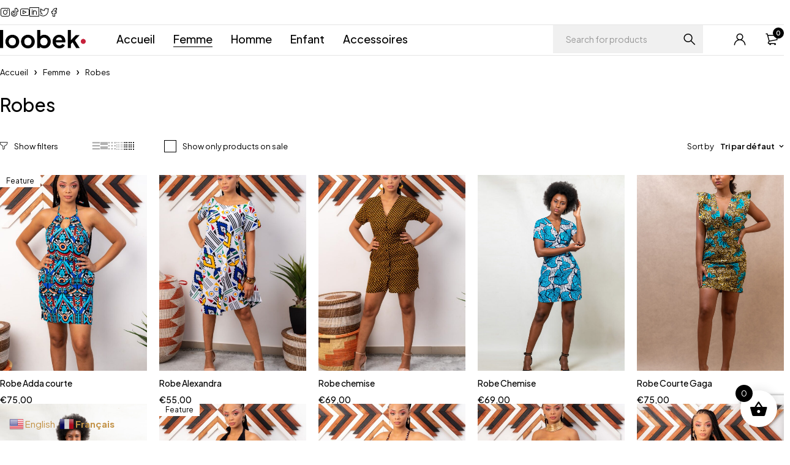

--- FILE ---
content_type: text/html; charset=UTF-8
request_url: https://originelleshop.com/product-category/femme/robes/
body_size: 17657
content:
<!DOCTYPE html>
<html lang="fr-FR">
<head>
	<meta charset="UTF-8" />

	<meta name="viewport" content="width=device-width, initial-scale=1.0, maximum-scale=1" />

	<link rel="profile" href="//gmpg.org/xfn/11" />
	<title>Robes &#8211; Origin&#039;elle Gwadwax</title>
<meta name='robots' content='max-image-preview:large' />
<link rel='dns-prefetch' href='//www.googletagmanager.com' />
<link rel='dns-prefetch' href='//fonts.googleapis.com' />
<link rel="alternate" type="application/rss+xml" title="Origin&#039;elle Gwadwax &raquo; Flux" href="https://originelleshop.com/feed/" />
<link rel="alternate" type="application/rss+xml" title="Origin&#039;elle Gwadwax &raquo; Flux des commentaires" href="https://originelleshop.com/comments/feed/" />
<link rel="alternate" type="application/rss+xml" title="Flux pour Origin&#039;elle Gwadwax &raquo; Robes Catégorie" href="https://originelleshop.com/product-category/femme/robes/feed/" />
<style id='wp-img-auto-sizes-contain-inline-css' type='text/css'>
img:is([sizes=auto i],[sizes^="auto," i]){contain-intrinsic-size:3000px 1500px}
/*# sourceURL=wp-img-auto-sizes-contain-inline-css */
</style>
<style id='wp-emoji-styles-inline-css' type='text/css'>

	img.wp-smiley, img.emoji {
		display: inline !important;
		border: none !important;
		box-shadow: none !important;
		height: 1em !important;
		width: 1em !important;
		margin: 0 0.07em !important;
		vertical-align: -0.1em !important;
		background: none !important;
		padding: 0 !important;
	}
/*# sourceURL=wp-emoji-styles-inline-css */
</style>
<link rel='stylesheet' id='wp-block-library-css' href='https://originelleshop.com/wp-includes/css/dist/block-library/style.min.css?ver=6.9' type='text/css' media='all' />
<style id='classic-theme-styles-inline-css' type='text/css'>
/*! This file is auto-generated */
.wp-block-button__link{color:#fff;background-color:#32373c;border-radius:9999px;box-shadow:none;text-decoration:none;padding:calc(.667em + 2px) calc(1.333em + 2px);font-size:1.125em}.wp-block-file__button{background:#32373c;color:#fff;text-decoration:none}
/*# sourceURL=/wp-includes/css/classic-themes.min.css */
</style>
<style id='global-styles-inline-css' type='text/css'>
:root{--wp--preset--aspect-ratio--square: 1;--wp--preset--aspect-ratio--4-3: 4/3;--wp--preset--aspect-ratio--3-4: 3/4;--wp--preset--aspect-ratio--3-2: 3/2;--wp--preset--aspect-ratio--2-3: 2/3;--wp--preset--aspect-ratio--16-9: 16/9;--wp--preset--aspect-ratio--9-16: 9/16;--wp--preset--color--black: #000000;--wp--preset--color--cyan-bluish-gray: #abb8c3;--wp--preset--color--white: #ffffff;--wp--preset--color--pale-pink: #f78da7;--wp--preset--color--vivid-red: #cf2e2e;--wp--preset--color--luminous-vivid-orange: #ff6900;--wp--preset--color--luminous-vivid-amber: #fcb900;--wp--preset--color--light-green-cyan: #7bdcb5;--wp--preset--color--vivid-green-cyan: #00d084;--wp--preset--color--pale-cyan-blue: #8ed1fc;--wp--preset--color--vivid-cyan-blue: #0693e3;--wp--preset--color--vivid-purple: #9b51e0;--wp--preset--gradient--vivid-cyan-blue-to-vivid-purple: linear-gradient(135deg,rgb(6,147,227) 0%,rgb(155,81,224) 100%);--wp--preset--gradient--light-green-cyan-to-vivid-green-cyan: linear-gradient(135deg,rgb(122,220,180) 0%,rgb(0,208,130) 100%);--wp--preset--gradient--luminous-vivid-amber-to-luminous-vivid-orange: linear-gradient(135deg,rgb(252,185,0) 0%,rgb(255,105,0) 100%);--wp--preset--gradient--luminous-vivid-orange-to-vivid-red: linear-gradient(135deg,rgb(255,105,0) 0%,rgb(207,46,46) 100%);--wp--preset--gradient--very-light-gray-to-cyan-bluish-gray: linear-gradient(135deg,rgb(238,238,238) 0%,rgb(169,184,195) 100%);--wp--preset--gradient--cool-to-warm-spectrum: linear-gradient(135deg,rgb(74,234,220) 0%,rgb(151,120,209) 20%,rgb(207,42,186) 40%,rgb(238,44,130) 60%,rgb(251,105,98) 80%,rgb(254,248,76) 100%);--wp--preset--gradient--blush-light-purple: linear-gradient(135deg,rgb(255,206,236) 0%,rgb(152,150,240) 100%);--wp--preset--gradient--blush-bordeaux: linear-gradient(135deg,rgb(254,205,165) 0%,rgb(254,45,45) 50%,rgb(107,0,62) 100%);--wp--preset--gradient--luminous-dusk: linear-gradient(135deg,rgb(255,203,112) 0%,rgb(199,81,192) 50%,rgb(65,88,208) 100%);--wp--preset--gradient--pale-ocean: linear-gradient(135deg,rgb(255,245,203) 0%,rgb(182,227,212) 50%,rgb(51,167,181) 100%);--wp--preset--gradient--electric-grass: linear-gradient(135deg,rgb(202,248,128) 0%,rgb(113,206,126) 100%);--wp--preset--gradient--midnight: linear-gradient(135deg,rgb(2,3,129) 0%,rgb(40,116,252) 100%);--wp--preset--font-size--small: 13px;--wp--preset--font-size--medium: 20px;--wp--preset--font-size--large: 36px;--wp--preset--font-size--x-large: 42px;--wp--preset--spacing--20: 0.44rem;--wp--preset--spacing--30: 0.67rem;--wp--preset--spacing--40: 1rem;--wp--preset--spacing--50: 1.5rem;--wp--preset--spacing--60: 2.25rem;--wp--preset--spacing--70: 3.38rem;--wp--preset--spacing--80: 5.06rem;--wp--preset--shadow--natural: 6px 6px 9px rgba(0, 0, 0, 0.2);--wp--preset--shadow--deep: 12px 12px 50px rgba(0, 0, 0, 0.4);--wp--preset--shadow--sharp: 6px 6px 0px rgba(0, 0, 0, 0.2);--wp--preset--shadow--outlined: 6px 6px 0px -3px rgb(255, 255, 255), 6px 6px rgb(0, 0, 0);--wp--preset--shadow--crisp: 6px 6px 0px rgb(0, 0, 0);}:where(.is-layout-flex){gap: 0.5em;}:where(.is-layout-grid){gap: 0.5em;}body .is-layout-flex{display: flex;}.is-layout-flex{flex-wrap: wrap;align-items: center;}.is-layout-flex > :is(*, div){margin: 0;}body .is-layout-grid{display: grid;}.is-layout-grid > :is(*, div){margin: 0;}:where(.wp-block-columns.is-layout-flex){gap: 2em;}:where(.wp-block-columns.is-layout-grid){gap: 2em;}:where(.wp-block-post-template.is-layout-flex){gap: 1.25em;}:where(.wp-block-post-template.is-layout-grid){gap: 1.25em;}.has-black-color{color: var(--wp--preset--color--black) !important;}.has-cyan-bluish-gray-color{color: var(--wp--preset--color--cyan-bluish-gray) !important;}.has-white-color{color: var(--wp--preset--color--white) !important;}.has-pale-pink-color{color: var(--wp--preset--color--pale-pink) !important;}.has-vivid-red-color{color: var(--wp--preset--color--vivid-red) !important;}.has-luminous-vivid-orange-color{color: var(--wp--preset--color--luminous-vivid-orange) !important;}.has-luminous-vivid-amber-color{color: var(--wp--preset--color--luminous-vivid-amber) !important;}.has-light-green-cyan-color{color: var(--wp--preset--color--light-green-cyan) !important;}.has-vivid-green-cyan-color{color: var(--wp--preset--color--vivid-green-cyan) !important;}.has-pale-cyan-blue-color{color: var(--wp--preset--color--pale-cyan-blue) !important;}.has-vivid-cyan-blue-color{color: var(--wp--preset--color--vivid-cyan-blue) !important;}.has-vivid-purple-color{color: var(--wp--preset--color--vivid-purple) !important;}.has-black-background-color{background-color: var(--wp--preset--color--black) !important;}.has-cyan-bluish-gray-background-color{background-color: var(--wp--preset--color--cyan-bluish-gray) !important;}.has-white-background-color{background-color: var(--wp--preset--color--white) !important;}.has-pale-pink-background-color{background-color: var(--wp--preset--color--pale-pink) !important;}.has-vivid-red-background-color{background-color: var(--wp--preset--color--vivid-red) !important;}.has-luminous-vivid-orange-background-color{background-color: var(--wp--preset--color--luminous-vivid-orange) !important;}.has-luminous-vivid-amber-background-color{background-color: var(--wp--preset--color--luminous-vivid-amber) !important;}.has-light-green-cyan-background-color{background-color: var(--wp--preset--color--light-green-cyan) !important;}.has-vivid-green-cyan-background-color{background-color: var(--wp--preset--color--vivid-green-cyan) !important;}.has-pale-cyan-blue-background-color{background-color: var(--wp--preset--color--pale-cyan-blue) !important;}.has-vivid-cyan-blue-background-color{background-color: var(--wp--preset--color--vivid-cyan-blue) !important;}.has-vivid-purple-background-color{background-color: var(--wp--preset--color--vivid-purple) !important;}.has-black-border-color{border-color: var(--wp--preset--color--black) !important;}.has-cyan-bluish-gray-border-color{border-color: var(--wp--preset--color--cyan-bluish-gray) !important;}.has-white-border-color{border-color: var(--wp--preset--color--white) !important;}.has-pale-pink-border-color{border-color: var(--wp--preset--color--pale-pink) !important;}.has-vivid-red-border-color{border-color: var(--wp--preset--color--vivid-red) !important;}.has-luminous-vivid-orange-border-color{border-color: var(--wp--preset--color--luminous-vivid-orange) !important;}.has-luminous-vivid-amber-border-color{border-color: var(--wp--preset--color--luminous-vivid-amber) !important;}.has-light-green-cyan-border-color{border-color: var(--wp--preset--color--light-green-cyan) !important;}.has-vivid-green-cyan-border-color{border-color: var(--wp--preset--color--vivid-green-cyan) !important;}.has-pale-cyan-blue-border-color{border-color: var(--wp--preset--color--pale-cyan-blue) !important;}.has-vivid-cyan-blue-border-color{border-color: var(--wp--preset--color--vivid-cyan-blue) !important;}.has-vivid-purple-border-color{border-color: var(--wp--preset--color--vivid-purple) !important;}.has-vivid-cyan-blue-to-vivid-purple-gradient-background{background: var(--wp--preset--gradient--vivid-cyan-blue-to-vivid-purple) !important;}.has-light-green-cyan-to-vivid-green-cyan-gradient-background{background: var(--wp--preset--gradient--light-green-cyan-to-vivid-green-cyan) !important;}.has-luminous-vivid-amber-to-luminous-vivid-orange-gradient-background{background: var(--wp--preset--gradient--luminous-vivid-amber-to-luminous-vivid-orange) !important;}.has-luminous-vivid-orange-to-vivid-red-gradient-background{background: var(--wp--preset--gradient--luminous-vivid-orange-to-vivid-red) !important;}.has-very-light-gray-to-cyan-bluish-gray-gradient-background{background: var(--wp--preset--gradient--very-light-gray-to-cyan-bluish-gray) !important;}.has-cool-to-warm-spectrum-gradient-background{background: var(--wp--preset--gradient--cool-to-warm-spectrum) !important;}.has-blush-light-purple-gradient-background{background: var(--wp--preset--gradient--blush-light-purple) !important;}.has-blush-bordeaux-gradient-background{background: var(--wp--preset--gradient--blush-bordeaux) !important;}.has-luminous-dusk-gradient-background{background: var(--wp--preset--gradient--luminous-dusk) !important;}.has-pale-ocean-gradient-background{background: var(--wp--preset--gradient--pale-ocean) !important;}.has-electric-grass-gradient-background{background: var(--wp--preset--gradient--electric-grass) !important;}.has-midnight-gradient-background{background: var(--wp--preset--gradient--midnight) !important;}.has-small-font-size{font-size: var(--wp--preset--font-size--small) !important;}.has-medium-font-size{font-size: var(--wp--preset--font-size--medium) !important;}.has-large-font-size{font-size: var(--wp--preset--font-size--large) !important;}.has-x-large-font-size{font-size: var(--wp--preset--font-size--x-large) !important;}
:where(.wp-block-post-template.is-layout-flex){gap: 1.25em;}:where(.wp-block-post-template.is-layout-grid){gap: 1.25em;}
:where(.wp-block-term-template.is-layout-flex){gap: 1.25em;}:where(.wp-block-term-template.is-layout-grid){gap: 1.25em;}
:where(.wp-block-columns.is-layout-flex){gap: 2em;}:where(.wp-block-columns.is-layout-grid){gap: 2em;}
:root :where(.wp-block-pullquote){font-size: 1.5em;line-height: 1.6;}
/*# sourceURL=global-styles-inline-css */
</style>
<link rel='stylesheet' id='contact-form-7-css' href='https://originelleshop.com/wp-content/plugins/contact-form-7/includes/css/styles.css?ver=6.1.4' type='text/css' media='all' />
<link rel='stylesheet' id='ts-style-css' href='https://originelleshop.com/wp-content/plugins/themesky/css/themesky.css?ver=1.0.2' type='text/css' media='all' />
<link rel='stylesheet' id='swiper-css' href='https://originelleshop.com/wp-content/plugins/themesky/css/swiper-bundle.min.css?ver=1.0.2' type='text/css' media='all' />
<link rel='stylesheet' id='woocommerce-layout-css' href='https://originelleshop.com/wp-content/plugins/woocommerce/assets/css/woocommerce-layout.css?ver=10.4.3' type='text/css' media='all' />
<link rel='stylesheet' id='woocommerce-smallscreen-css' href='https://originelleshop.com/wp-content/plugins/woocommerce/assets/css/woocommerce-smallscreen.css?ver=10.4.3' type='text/css' media='only screen and (max-width: 768px)' />
<link rel='stylesheet' id='woocommerce-general-css' href='https://originelleshop.com/wp-content/plugins/woocommerce/assets/css/woocommerce.css?ver=10.4.3' type='text/css' media='all' />
<style id='woocommerce-inline-inline-css' type='text/css'>
.woocommerce form .form-row .required { visibility: visible; }
/*# sourceURL=woocommerce-inline-inline-css */
</style>
<link rel='stylesheet' id='xoo-wsc-fonts-css' href='https://originelleshop.com/wp-content/plugins/side-cart-woocommerce/assets/css/xoo-wsc-fonts.css?ver=2.7.2' type='text/css' media='all' />
<link rel='stylesheet' id='xoo-wsc-style-css' href='https://originelleshop.com/wp-content/plugins/side-cart-woocommerce/assets/css/xoo-wsc-style.css?ver=2.7.2' type='text/css' media='all' />
<style id='xoo-wsc-style-inline-css' type='text/css'>




.xoo-wsc-ft-buttons-cont a.xoo-wsc-ft-btn, .xoo-wsc-container .xoo-wsc-btn {
	background-color: #000000;
	color: #ffffff;
	border: 2px solid #ffffff;
	padding: 10px 20px;
}

.xoo-wsc-ft-buttons-cont a.xoo-wsc-ft-btn:hover, .xoo-wsc-container .xoo-wsc-btn:hover {
	background-color: #ffffff;
	color: #000000;
	border: 2px solid #000000;
}

 

.xoo-wsc-footer{
	background-color: #ffffff;
	color: #000000;
	padding: 10px 20px;
	box-shadow: 0 -1px 10px #0000001a;
}

.xoo-wsc-footer, .xoo-wsc-footer a, .xoo-wsc-footer .amount{
	font-size: 18px;
}

.xoo-wsc-btn .amount{
	color: #ffffff}

.xoo-wsc-btn:hover .amount{
	color: #000000;
}

.xoo-wsc-ft-buttons-cont{
	grid-template-columns: auto;
}

.xoo-wsc-basket{
	bottom: 12px;
	right: 1px;
	background-color: #ffffff;
	color: #000000;
	box-shadow: 0px 0px 15px 2px #0000001a;
	border-radius: 50%;
	display: flex;
	width: 60px;
	height: 60px;
}


.xoo-wsc-bki{
	font-size: 30px}

.xoo-wsc-items-count{
	top: -9px;
	left: -8px;
}

.xoo-wsc-items-count, .xoo-wsch-items-count{
	background-color: #000000;
	color: #ffffff;
}

.xoo-wsc-container, .xoo-wsc-slider{
	max-width: 365px;
	right: -365px;
	top: 0;bottom: 0;
	bottom: 0;
	font-family: }


.xoo-wsc-cart-active .xoo-wsc-container, .xoo-wsc-slider-active .xoo-wsc-slider{
	right: 0;
}


.xoo-wsc-cart-active .xoo-wsc-basket{
	right: 365px;
}

.xoo-wsc-slider{
	right: -365px;
}

span.xoo-wsch-close {
    font-size: 16px;
}

	.xoo-wsch-top{
		justify-content: center;
	}
	span.xoo-wsch-close {
	    right: 10px;
	}

.xoo-wsch-text{
	font-size: 20px;
}

.xoo-wsc-header{
	color: #000000;
	background-color: #ffffff;
	border-bottom: 2px solid #eee;
	padding: 15px 15px;
}


.xoo-wsc-body{
	background-color: #f8f9fa;
}

.xoo-wsc-products:not(.xoo-wsc-pattern-card), .xoo-wsc-products:not(.xoo-wsc-pattern-card) span.amount, .xoo-wsc-products:not(.xoo-wsc-pattern-card) a{
	font-size: 16px;
	color: #000000;
}

.xoo-wsc-products:not(.xoo-wsc-pattern-card) .xoo-wsc-product{
	padding: 10px 15px;
	margin: 10px 15px;
	border-radius: 5px;
	box-shadow: 0 2px 2px #00000005;
	background-color: #ffffff;
}

.xoo-wsc-sum-col{
	justify-content: center;
}


/** Shortcode **/
.xoo-wsc-sc-count{
	background-color: #000000;
	color: #ffffff;
}

.xoo-wsc-sc-bki{
	font-size: 28px;
	color: #000000;
}
.xoo-wsc-sc-cont{
	color: #000000;
}

.added_to_cart{
	display: none!important;
}

.xoo-wsc-product dl.variation {
	display: block;
}


.xoo-wsc-product-cont{
	padding: 10px 10px;
}

.xoo-wsc-products:not(.xoo-wsc-pattern-card) .xoo-wsc-img-col{
	width: 28%;
}

.xoo-wsc-pattern-card .xoo-wsc-img-col img{
	max-width: 100%;
	height: auto;
}

.xoo-wsc-products:not(.xoo-wsc-pattern-card) .xoo-wsc-sum-col{
	width: 72%;
}

.xoo-wsc-pattern-card .xoo-wsc-product-cont{
	width: 50% 
}

@media only screen and (max-width: 600px) {
	.xoo-wsc-pattern-card .xoo-wsc-product-cont  {
		width: 50%;
	}
}


.xoo-wsc-pattern-card .xoo-wsc-product{
	border: 0;
	box-shadow: 0px 10px 15px -12px #0000001a;
}


.xoo-wsc-sm-front{
	background-color: #eee;
}
.xoo-wsc-pattern-card, .xoo-wsc-sm-front{
	border-bottom-left-radius: 5px;
	border-bottom-right-radius: 5px;
}
.xoo-wsc-pattern-card, .xoo-wsc-img-col img, .xoo-wsc-img-col, .xoo-wsc-sm-back-cont{
	border-top-left-radius: 5px;
	border-top-right-radius: 5px;
}
.xoo-wsc-sm-back{
	background-color: #fff;
}
.xoo-wsc-pattern-card, .xoo-wsc-pattern-card a, .xoo-wsc-pattern-card .amount{
	font-size: 16px;
}

.xoo-wsc-sm-front, .xoo-wsc-sm-front a, .xoo-wsc-sm-front .amount{
	color: #000;
}

.xoo-wsc-sm-back, .xoo-wsc-sm-back a, .xoo-wsc-sm-back .amount{
	color: #000;
}


.magictime {
    animation-duration: 0.5s;
}



span.xoo-wsch-items-count{
	height: 20px;
	line-height: 20px;
	width: 20px;
}

span.xoo-wsch-icon{
	font-size: 30px
}

.xoo-wsc-smr-del{
	font-size: 16px
}
/*# sourceURL=xoo-wsc-style-inline-css */
</style>
<link rel='stylesheet' id='elementor-frontend-css' href='https://originelleshop.com/wp-content/uploads/elementor/css/custom-frontend.min.css?ver=1754479776' type='text/css' media='all' />
<link rel='stylesheet' id='elementor-post-22062-css' href='https://originelleshop.com/wp-content/uploads/elementor/css/post-22062.css?ver=1754479776' type='text/css' media='all' />
<link rel='stylesheet' id='elementor-pro-css' href='https://originelleshop.com/wp-content/uploads/elementor/css/custom-pro-frontend.min.css?ver=1754479776' type='text/css' media='all' />
<link rel='stylesheet' id='font-awesome-5-css' href='https://originelleshop.com/wp-content/themes/loobek/css/fontawesome.min.css?ver=1.0.9' type='text/css' media='all' />
<link rel='stylesheet' id='font-icomoon-icon-css' href='https://originelleshop.com/wp-content/themes/loobek/css/icomoon-icons.css?ver=1.0.9' type='text/css' media='all' />
<link rel='stylesheet' id='loobek-reset-css' href='https://originelleshop.com/wp-content/themes/loobek/css/reset.css?ver=1.0.9' type='text/css' media='all' />
<link rel='stylesheet' id='loobek-style-css' href='https://originelleshop.com/wp-content/themes/loobek/style.css?ver=1.0.9' type='text/css' media='all' />
<style id='loobek-style-inline-css' type='text/css'>
.main-products:not(.columns-1):not(.columns-2) .short-description, .main-products:not(.columns-1):not(.columns-2) .product-categories, .main-products:not(.columns-1):not(.columns-2) .star-rating-wrapper, .main-products.columns-1 .star-rating-wrapper .count-rating, .main-products.columns-2 .star-rating-wrapper .count-rating, .main-products:not(.columns-1):not(.columns-2) .star-rating-wrapper .list-view-rating, .main-products:not(.columns-1):not(.columns-2) .star-rating-wrapper.no-rating{display: none}
/*# sourceURL=loobek-style-inline-css */
</style>
<link rel='stylesheet' id='loobek-responsive-css' href='https://originelleshop.com/wp-content/themes/loobek/css/responsive.css?ver=1.0.9' type='text/css' media='all' />
<link rel='stylesheet' id='loobek-google-fonts-css' href='//fonts.googleapis.com/css?family=Plus+Jakarta+Sans%3A300%2C400%2C500%2C600%2C700&#038;ver=6.9' type='text/css' media='all' />
<link rel='stylesheet' id='loobek-dynamic-css-css' href='https://originelleshop.com/wp-content/uploads/loobek.css?ver=1710514794' type='text/css' media='all' />
<script type="text/template" id="tmpl-variation-template">
	<div class="woocommerce-variation-description">{{{ data.variation.variation_description }}}</div>
	<div class="woocommerce-variation-price">{{{ data.variation.price_html }}}</div>
	<div class="woocommerce-variation-availability">{{{ data.variation.availability_html }}}</div>
</script>
<script type="text/template" id="tmpl-unavailable-variation-template">
	<p role="alert">Désolé, ce produit n&rsquo;est pas disponible. Veuillez choisir une combinaison différente.</p>
</script>
<script type="text/javascript" src="https://originelleshop.com/wp-includes/js/jquery/jquery.min.js?ver=3.7.1" id="jquery-core-js"></script>
<script type="text/javascript" src="https://originelleshop.com/wp-includes/js/jquery/jquery-migrate.min.js?ver=3.4.1" id="jquery-migrate-js"></script>
<script type="text/javascript" src="https://originelleshop.com/wp-content/plugins/woocommerce/assets/js/jquery-blockui/jquery.blockUI.min.js?ver=2.7.0-wc.10.4.3" id="wc-jquery-blockui-js" defer="defer" data-wp-strategy="defer"></script>
<script type="text/javascript" id="wc-add-to-cart-js-extra">
/* <![CDATA[ */
var wc_add_to_cart_params = {"ajax_url":"/wp-admin/admin-ajax.php","wc_ajax_url":"/?wc-ajax=%%endpoint%%","i18n_view_cart":"Voir le panier","cart_url":"https://originelleshop.com/cart-3/","is_cart":"","cart_redirect_after_add":"no"};
//# sourceURL=wc-add-to-cart-js-extra
/* ]]> */
</script>
<script type="text/javascript" src="https://originelleshop.com/wp-content/plugins/woocommerce/assets/js/frontend/add-to-cart.min.js?ver=10.4.3" id="wc-add-to-cart-js" defer="defer" data-wp-strategy="defer"></script>
<script type="text/javascript" src="https://originelleshop.com/wp-content/plugins/woocommerce/assets/js/js-cookie/js.cookie.min.js?ver=2.1.4-wc.10.4.3" id="wc-js-cookie-js" defer="defer" data-wp-strategy="defer"></script>
<script type="text/javascript" id="woocommerce-js-extra">
/* <![CDATA[ */
var woocommerce_params = {"ajax_url":"/wp-admin/admin-ajax.php","wc_ajax_url":"/?wc-ajax=%%endpoint%%","i18n_password_show":"Afficher le mot de passe","i18n_password_hide":"Masquer le mot de passe"};
//# sourceURL=woocommerce-js-extra
/* ]]> */
</script>
<script type="text/javascript" src="https://originelleshop.com/wp-content/plugins/woocommerce/assets/js/frontend/woocommerce.min.js?ver=10.4.3" id="woocommerce-js" defer="defer" data-wp-strategy="defer"></script>

<!-- Extrait de code de la balise Google (gtag.js) ajouté par Site Kit -->
<!-- Extrait Google Analytics ajouté par Site Kit -->
<script type="text/javascript" src="https://www.googletagmanager.com/gtag/js?id=GT-WB7X2P7F" id="google_gtagjs-js" async></script>
<script type="text/javascript" id="google_gtagjs-js-after">
/* <![CDATA[ */
window.dataLayer = window.dataLayer || [];function gtag(){dataLayer.push(arguments);}
gtag("set","linker",{"domains":["originelleshop.com"]});
gtag("js", new Date());
gtag("set", "developer_id.dZTNiMT", true);
gtag("config", "GT-WB7X2P7F");
//# sourceURL=google_gtagjs-js-after
/* ]]> */
</script>
<script type="text/javascript" id="wc-cart-fragments-js-extra">
/* <![CDATA[ */
var wc_cart_fragments_params = {"ajax_url":"/wp-admin/admin-ajax.php","wc_ajax_url":"/?wc-ajax=%%endpoint%%","cart_hash_key":"wc_cart_hash_b9df40d5af6d2f0a69dd70ace0ba815b","fragment_name":"wc_fragments_b9df40d5af6d2f0a69dd70ace0ba815b","request_timeout":"5000"};
//# sourceURL=wc-cart-fragments-js-extra
/* ]]> */
</script>
<script type="text/javascript" src="https://originelleshop.com/wp-content/plugins/woocommerce/assets/js/frontend/cart-fragments.min.js?ver=10.4.3" id="wc-cart-fragments-js" defer="defer" data-wp-strategy="defer"></script>
<script type="text/javascript" src="https://originelleshop.com/wp-content/plugins/woocommerce/assets/js/flexslider/jquery.flexslider.min.js?ver=2.7.2-wc.10.4.3" id="wc-flexslider-js" defer="defer" data-wp-strategy="defer"></script>
<script type="text/javascript" src="https://originelleshop.com/wp-includes/js/underscore.min.js?ver=1.13.7" id="underscore-js"></script>
<script type="text/javascript" id="wp-util-js-extra">
/* <![CDATA[ */
var _wpUtilSettings = {"ajax":{"url":"/wp-admin/admin-ajax.php"}};
//# sourceURL=wp-util-js-extra
/* ]]> */
</script>
<script type="text/javascript" src="https://originelleshop.com/wp-includes/js/wp-util.min.js?ver=6.9" id="wp-util-js"></script>
<script type="text/javascript" id="wc-add-to-cart-variation-js-extra">
/* <![CDATA[ */
var wc_add_to_cart_variation_params = {"wc_ajax_url":"/?wc-ajax=%%endpoint%%","i18n_no_matching_variations_text":"D\u00e9sol\u00e9, aucun produit ne r\u00e9pond \u00e0 vos crit\u00e8res. Veuillez choisir une combinaison diff\u00e9rente.","i18n_make_a_selection_text":"Veuillez s\u00e9lectionner des options du produit avant de l\u2019ajouter \u00e0 votre panier.","i18n_unavailable_text":"D\u00e9sol\u00e9, ce produit n\u2019est pas disponible. Veuillez choisir une combinaison diff\u00e9rente.","i18n_reset_alert_text":"Votre s\u00e9lection a \u00e9t\u00e9 r\u00e9initialis\u00e9e. Veuillez s\u00e9lectionner des options du produit avant de l\u2019ajouter \u00e0 votre panier."};
//# sourceURL=wc-add-to-cart-variation-js-extra
/* ]]> */
</script>
<script type="text/javascript" src="https://originelleshop.com/wp-content/plugins/woocommerce/assets/js/frontend/add-to-cart-variation.min.js?ver=10.4.3" id="wc-add-to-cart-variation-js" defer="defer" data-wp-strategy="defer"></script>
<script type="text/javascript" src="https://originelleshop.com/wp-content/plugins/woocommerce/assets/js/zoom/jquery.zoom.min.js?ver=1.7.21-wc.10.4.3" id="wc-zoom-js" defer="defer" data-wp-strategy="defer"></script>
<link rel="https://api.w.org/" href="https://originelleshop.com/wp-json/" /><link rel="alternate" title="JSON" type="application/json" href="https://originelleshop.com/wp-json/wp/v2/product_cat/159" /><link rel="EditURI" type="application/rsd+xml" title="RSD" href="https://originelleshop.com/xmlrpc.php?rsd" />
<meta name="generator" content="WordPress 6.9" />
<meta name="generator" content="WooCommerce 10.4.3" />
<meta name="generator" content="Site Kit by Google 1.170.0" />	<noscript><style>.woocommerce-product-gallery{ opacity: 1 !important; }</style></noscript>
	<meta name="generator" content="Elementor 3.34.1; features: e_font_icon_svg, additional_custom_breakpoints; settings: css_print_method-external, google_font-enabled, font_display-swap">
			<style>
				.e-con.e-parent:nth-of-type(n+4):not(.e-lazyloaded):not(.e-no-lazyload),
				.e-con.e-parent:nth-of-type(n+4):not(.e-lazyloaded):not(.e-no-lazyload) * {
					background-image: none !important;
				}
				@media screen and (max-height: 1024px) {
					.e-con.e-parent:nth-of-type(n+3):not(.e-lazyloaded):not(.e-no-lazyload),
					.e-con.e-parent:nth-of-type(n+3):not(.e-lazyloaded):not(.e-no-lazyload) * {
						background-image: none !important;
					}
				}
				@media screen and (max-height: 640px) {
					.e-con.e-parent:nth-of-type(n+2):not(.e-lazyloaded):not(.e-no-lazyload),
					.e-con.e-parent:nth-of-type(n+2):not(.e-lazyloaded):not(.e-no-lazyload) * {
						background-image: none !important;
					}
				}
			</style>
			<meta name="generator" content="Powered by Slider Revolution 6.6.20 - responsive, Mobile-Friendly Slider Plugin for WordPress with comfortable drag and drop interface." />
<link rel="icon" href="https://originelleshop.com/wp-content/uploads/2024/03/cropped-2-1-32x32.jpg" sizes="32x32" />
<link rel="icon" href="https://originelleshop.com/wp-content/uploads/2024/03/cropped-2-1-192x192.jpg" sizes="192x192" />
<link rel="apple-touch-icon" href="https://originelleshop.com/wp-content/uploads/2024/03/cropped-2-1-180x180.jpg" />
<meta name="msapplication-TileImage" content="https://originelleshop.com/wp-content/uploads/2024/03/cropped-2-1-270x270.jpg" />
<script>function setREVStartSize(e){
			//window.requestAnimationFrame(function() {
				window.RSIW = window.RSIW===undefined ? window.innerWidth : window.RSIW;
				window.RSIH = window.RSIH===undefined ? window.innerHeight : window.RSIH;
				try {
					var pw = document.getElementById(e.c).parentNode.offsetWidth,
						newh;
					pw = pw===0 || isNaN(pw) || (e.l=="fullwidth" || e.layout=="fullwidth") ? window.RSIW : pw;
					e.tabw = e.tabw===undefined ? 0 : parseInt(e.tabw);
					e.thumbw = e.thumbw===undefined ? 0 : parseInt(e.thumbw);
					e.tabh = e.tabh===undefined ? 0 : parseInt(e.tabh);
					e.thumbh = e.thumbh===undefined ? 0 : parseInt(e.thumbh);
					e.tabhide = e.tabhide===undefined ? 0 : parseInt(e.tabhide);
					e.thumbhide = e.thumbhide===undefined ? 0 : parseInt(e.thumbhide);
					e.mh = e.mh===undefined || e.mh=="" || e.mh==="auto" ? 0 : parseInt(e.mh,0);
					if(e.layout==="fullscreen" || e.l==="fullscreen")
						newh = Math.max(e.mh,window.RSIH);
					else{
						e.gw = Array.isArray(e.gw) ? e.gw : [e.gw];
						for (var i in e.rl) if (e.gw[i]===undefined || e.gw[i]===0) e.gw[i] = e.gw[i-1];
						e.gh = e.el===undefined || e.el==="" || (Array.isArray(e.el) && e.el.length==0)? e.gh : e.el;
						e.gh = Array.isArray(e.gh) ? e.gh : [e.gh];
						for (var i in e.rl) if (e.gh[i]===undefined || e.gh[i]===0) e.gh[i] = e.gh[i-1];
											
						var nl = new Array(e.rl.length),
							ix = 0,
							sl;
						e.tabw = e.tabhide>=pw ? 0 : e.tabw;
						e.thumbw = e.thumbhide>=pw ? 0 : e.thumbw;
						e.tabh = e.tabhide>=pw ? 0 : e.tabh;
						e.thumbh = e.thumbhide>=pw ? 0 : e.thumbh;
						for (var i in e.rl) nl[i] = e.rl[i]<window.RSIW ? 0 : e.rl[i];
						sl = nl[0];
						for (var i in nl) if (sl>nl[i] && nl[i]>0) { sl = nl[i]; ix=i;}
						var m = pw>(e.gw[ix]+e.tabw+e.thumbw) ? 1 : (pw-(e.tabw+e.thumbw)) / (e.gw[ix]);
						newh =  (e.gh[ix] * m) + (e.tabh + e.thumbh);
					}
					var el = document.getElementById(e.c);
					if (el!==null && el) el.style.height = newh+"px";
					el = document.getElementById(e.c+"_wrapper");
					if (el!==null && el) {
						el.style.height = newh+"px";
						el.style.display = "block";
					}
				} catch(e){
					console.log("Failure at Presize of Slider:" + e)
				}
			//});
		  };</script>
		<style type="text/css" id="wp-custom-css">
			.header-middle > .container {
    padding-top: 0px;
    padding-bottom: 3px;
}
.woocommerce div.product form.cart .variations label, .quantity .ts-screen-reader-text {
    color: rgb(0 0 0 / 0%);
    font-size: var(--loobek-main-small-font-size);
}
div.product form.cart .variations tr:not(:first-child) label {
    padding-top: 0;
}
.woocommerce div.product form.cart .variations label, .quantity .ts-screen-reader-text {
    color: rgb(0 0 0);
    font-size: var(--loobek-main-small-font-size);
}
element.style {

}
#page .summary .yith-wcwl-add-to-wishlist a, #page .summary a.compare, #page .summary .ask-about-product-button {
    color: rgb(0 0 0 / 0%);
}		</style>
		</head>
<body class="archive tax-product_cat term-robes term-159 wp-custom-logo wp-theme-loobek theme-loobek woocommerce woocommerce-page woocommerce-no-js layout-fullwidth wide header-v1 header-number-style-v1 header-mobile-v1 hidden-compare product-label-rectangle label-align-horizontal product-hover-style-v1 product-mobile-style-v1 load-more-button ts_desktop elementor-default elementor-kit-22062">
<div id="page" class="hfeed site">

			
		<!-- Page Slider -->
				
				
		
<header class="ts-header header-sticky menu-middle ">
	<div class="overlay"></div>
	<div class="header-template">
			
		<div class="header-top">
			<div class="container">
				
								<div class="header-left">
					
										<div class="header-social-icon"><div class="social-icons style-icon">
	<ul class="list-icons">
		
				<li class="instagram">
			<a href="#" target="_blank"><span>Instagram</span><i class="icomoon-instagram"></i></a>
		</li>
				
				<li class="tiktok">
			<a href="#" target="_blank"><span>TikTok</span><i class="icomoon-tik-tok"></i></a>
		</li>
				
				<li class="youtube">
			<a href="#" target="_blank"><span>Youtube</span><i class="icomoon-youtube"></i></a>
		</li>
				
				<li class="linkedin">
			<a href="#" target="_blank"><span>LinkedIn</span><i class="icomoon-linkedin"></i></a>
		</li>
				
				<li class="twitter">
			<a href="#" target="_blank"><span>Twitter</span><i class="icomoon-twitter"></i></a>
		</li>
				
				<li class="facebook">
			<a href="#" target="_blank"><span>Facebook</span><i class="icomoon-facebook"></i></a>
		</li>
				
				
			</ul>
</div></div>
										
										
				</div>
								
								
			</div>
		</div>
					
		<div class="header-middle">
			<div class="container">
				
								<div class="header-left visible-phone">
				
										<div class="ts-mobile-icon-toggle">
						<span class="icon"></span>
					</div>
										
										<div class="search-button"><span class="icon"></span></div>
										
				</div>
								
				<div class="logo-wrapper">		<div class="logo">
			<a href="https://originelleshop.com/">
							<img src="https://originelleshop.com/wp-content/themes/loobek/images/logo.png" alt="Loobek" title="Loobek" class="normal-logo" />
						
							<img src="https://originelleshop.com/wp-content/themes/loobek/images/logo.png" alt="Loobek" title="Loobek" class="mobile-logo" />
						
							<img src="https://originelleshop.com/wp-content/themes/loobek/images/logo.png" alt="Loobek" title="Loobek" class="sticky-logo" />
						
						
						</a>
		</div>
		</div>

				<div class="menu-wrapper hidden-phone">
					<div class="ts-menu">
						<nav class="main-menu ts-mega-menu-wrapper"><ul id="menu-main-menu" class="menu"><li id="menu-item-22995" class="menu-item menu-item-type-custom menu-item-object-custom menu-item-home menu-item-22995 ts-normal-menu">
	<a href="https://originelleshop.com/"><span class="menu-label">Accueil</span></a></li>
<li id="menu-item-6201" class="menu-item menu-item-type-taxonomy menu-item-object-product_cat current-product_cat-ancestor current-menu-ancestor current-menu-parent current-product_cat-parent menu-item-has-children menu-item-6201 ts-normal-menu parent">
	<a href="https://originelleshop.com/product-category/femme/"><span class="menu-label">Femme</span></a><span class="ts-menu-drop-icon"></span>
<ul class="sub-menu">
	<li id="menu-item-6202" class="menu-item menu-item-type-taxonomy menu-item-object-product_cat current-menu-item menu-item-has-children menu-item-6202 parent">
		<a href="https://originelleshop.com/product-category/femme/robes/"><span class="menu-label">Robes</span></a><span class="ts-menu-drop-icon"></span>
	<ul class="sub-menu">
		<li id="menu-item-6203" class="menu-item menu-item-type-taxonomy menu-item-object-product_cat menu-item-6203">
			<a href="https://originelleshop.com/product-category/femme/robes/courte/"><span class="menu-label">Courte</span></a></li>
		<li id="menu-item-6204" class="menu-item menu-item-type-taxonomy menu-item-object-product_cat menu-item-6204">
			<a href="https://originelleshop.com/product-category/femme/robes/longue/"><span class="menu-label">Longue</span></a></li>
		<li id="menu-item-6205" class="menu-item menu-item-type-taxonomy menu-item-object-product_cat menu-item-6205">
			<a href="https://originelleshop.com/product-category/femme/robes/mi-longue/"><span class="menu-label">Mi-longue</span></a></li>
	</ul>
</li>
	<li id="menu-item-6206" class="menu-item menu-item-type-taxonomy menu-item-object-product_cat menu-item-has-children menu-item-6206 parent">
		<a href="https://originelleshop.com/product-category/femme/combinaisons/"><span class="menu-label">Combinaisons</span></a><span class="ts-menu-drop-icon"></span>
	<ul class="sub-menu">
		<li id="menu-item-6208" class="menu-item menu-item-type-taxonomy menu-item-object-product_cat menu-item-6208">
			<a href="https://originelleshop.com/product-category/femme/combinaisons/short/"><span class="menu-label">Short</span></a></li>
		<li id="menu-item-6207" class="menu-item menu-item-type-taxonomy menu-item-object-product_cat menu-item-6207">
			<a href="https://originelleshop.com/product-category/femme/combinaisons/pantalon/"><span class="menu-label">Pantalon</span></a></li>
		<li id="menu-item-6209" class="menu-item menu-item-type-taxonomy menu-item-object-product_cat menu-item-6209">
			<a href="https://originelleshop.com/product-category/femme/hauts/"><span class="menu-label">Hauts</span></a></li>
	</ul>
</li>
	<li id="menu-item-6210" class="menu-item menu-item-type-taxonomy menu-item-object-product_cat menu-item-has-children menu-item-6210 parent">
		<a href="https://originelleshop.com/product-category/femme/jupes/"><span class="menu-label">Jupes</span></a><span class="ts-menu-drop-icon"></span>
	<ul class="sub-menu">
		<li id="menu-item-6211" class="menu-item menu-item-type-taxonomy menu-item-object-product_cat menu-item-6211">
			<a href="https://originelleshop.com/product-category/femme/jupes/courte-jupes/"><span class="menu-label">Courte</span></a></li>
		<li id="menu-item-6213" class="menu-item menu-item-type-taxonomy menu-item-object-product_cat menu-item-6213">
			<a href="https://originelleshop.com/product-category/femme/jupes/mi-longue-jupes/"><span class="menu-label">Mi-longue</span></a></li>
		<li id="menu-item-6212" class="menu-item menu-item-type-taxonomy menu-item-object-product_cat menu-item-6212">
			<a href="https://originelleshop.com/product-category/femme/jupes/longue-jupes/"><span class="menu-label">Longue</span></a></li>
	</ul>
</li>
	<li id="menu-item-6214" class="menu-item menu-item-type-taxonomy menu-item-object-product_cat menu-item-6214">
		<a href="https://originelleshop.com/product-category/femme/pantalons/"><span class="menu-label">Pantalons</span></a></li>
	<li id="menu-item-6215" class="menu-item menu-item-type-taxonomy menu-item-object-product_cat menu-item-6215">
		<a href="https://originelleshop.com/product-category/femme/shorts/"><span class="menu-label">Shorts</span></a></li>
</ul>
</li>
<li id="menu-item-6216" class="menu-item menu-item-type-taxonomy menu-item-object-product_cat menu-item-has-children menu-item-6216 ts-normal-menu parent">
	<a href="https://originelleshop.com/product-category/homme/"><span class="menu-label">Homme</span></a><span class="ts-menu-drop-icon"></span>
<ul class="sub-menu">
	<li id="menu-item-6218" class="menu-item menu-item-type-taxonomy menu-item-object-product_cat menu-item-6218">
		<a href="https://originelleshop.com/product-category/homme/hauts-homme/"><span class="menu-label">Hauts</span></a></li>
	<li id="menu-item-6219" class="menu-item menu-item-type-taxonomy menu-item-object-product_cat menu-item-6219">
		<a href="https://originelleshop.com/product-category/homme/pantalons-homme/"><span class="menu-label">Pantalons</span></a></li>
	<li id="menu-item-6220" class="menu-item menu-item-type-taxonomy menu-item-object-product_cat menu-item-6220">
		<a href="https://originelleshop.com/product-category/homme/shorts-homme/"><span class="menu-label">Shorts</span></a></li>
	<li id="menu-item-6217" class="menu-item menu-item-type-taxonomy menu-item-object-product_cat menu-item-6217">
		<a href="https://originelleshop.com/product-category/homme/ensembles/"><span class="menu-label">Ensembles</span></a></li>
</ul>
</li>
<li id="menu-item-6221" class="menu-item menu-item-type-taxonomy menu-item-object-product_cat menu-item-has-children menu-item-6221 ts-normal-menu parent">
	<a href="https://originelleshop.com/product-category/enfant/"><span class="menu-label">Enfant</span></a><span class="ts-menu-drop-icon"></span>
<ul class="sub-menu">
	<li id="menu-item-6223" class="menu-item menu-item-type-taxonomy menu-item-object-product_cat menu-item-6223">
		<a href="https://originelleshop.com/product-category/enfant/bebe/"><span class="menu-label">Bébé</span></a></li>
	<li id="menu-item-6224" class="menu-item menu-item-type-taxonomy menu-item-object-product_cat menu-item-6224">
		<a href="https://originelleshop.com/product-category/enfant/fille/"><span class="menu-label">Fille</span></a></li>
	<li id="menu-item-6225" class="menu-item menu-item-type-taxonomy menu-item-object-product_cat menu-item-6225">
		<a href="https://originelleshop.com/product-category/enfant/garcon/"><span class="menu-label">Garçon</span></a></li>
</ul>
</li>
<li id="menu-item-7101" class="menu-item menu-item-type-taxonomy menu-item-object-product_cat menu-item-has-children menu-item-7101 ts-normal-menu parent">
	<a href="https://originelleshop.com/product-category/accessoires/"><span class="menu-label">Accessoires</span></a><span class="ts-menu-drop-icon"></span>
<ul class="sub-menu">
	<li id="menu-item-7102" class="menu-item menu-item-type-taxonomy menu-item-object-product_cat menu-item-7102">
		<a href="https://originelleshop.com/product-category/accessoires/bijoux/"><span class="menu-label">Bijoux</span></a></li>
	<li id="menu-item-7452" class="menu-item menu-item-type-taxonomy menu-item-object-product_cat menu-item-7452">
		<a href="https://originelleshop.com/product-category/accessoires/sacs-pochettes/"><span class="menu-label">Sacs/Pochettes</span></a></li>
	<li id="menu-item-7450" class="menu-item menu-item-type-taxonomy menu-item-object-product_cat menu-item-7450">
		<a href="https://originelleshop.com/product-category/accessoires/accessoire-cheveux/"><span class="menu-label">Accessoire cheveux</span></a></li>
	<li id="menu-item-7451" class="menu-item menu-item-type-taxonomy menu-item-object-product_cat menu-item-7451">
		<a href="https://originelleshop.com/product-category/accessoires/autres/"><span class="menu-label">Autres</span></a></li>
</ul>
</li>
</ul></nav>					</div>
				</div>
				
				<div class="header-right">
					
										<div class="ts-search-normal hidden-phone"><form method="get" action="https://originelleshop.com/" id="searchform-677">
	<div class="search-table">
		<div class="search-field search-content">
			<input type="text" value="" name="s" id="s-677" placeholder="Search for products" autocomplete="off" />
						<input type="hidden" name="post_type" value="product" />
					</div>
		<div class="search-button">
			<input type="submit" id="searchsubmit-677" value="Search" />
		</div>
	</div>
</form></div>
										
					<div class="icon-menu-ipad-header hidden-phone">
						<span class="icon"></span>
					</div>
					
										
										
										<div class="my-account-wrapper">
								<div class="ts-tiny-account-wrapper">
			<div class="account-control">
				<div class="account-link">
									<a class="login" href="https://originelleshop.com/my-account-3/" title="Sign in/Sign up"><span>Sign in/Sign up</span></a>
								<span class="icon-toggle"></span>
				</div>
				
								<div class="account-dropdown-form dropdown-container">
					<div class="form-content">
					
													<form name="ts-login-form" id="ts-login-form" action="https://originelleshop.com/wp-login.php" method="post"><p class="login-username">
				<label for="user_login">Identifiant ou adresse e-mail</label>
				<input type="text" name="log" id="user_login" autocomplete="username" class="input" value="" size="20" />
			</p><p class="login-password">
				<label for="user_pass">Mot de passe</label>
				<input type="password" name="pwd" id="user_pass" autocomplete="current-password" spellcheck="false" class="input" value="" size="20" />
			</p><p class="login-remember"><label><input name="rememberme" type="checkbox" id="rememberme" value="forever" /> Se souvenir de moi</label></p><p class="login-submit">
				<input type="submit" name="wp-submit" id="wp-submit" class="button button-primary" value="Se connecter" />
				<input type="hidden" name="redirect_to" value="https://originelleshop.com/product-category/femme/robes/" />
			</p></form>							
							<a class="forget-password button-text" href="https://originelleshop.com/my-account-3/lost-password/">I forget the password</a>
							<div class="create-account-wrapper">
								<span>I&#039;m new client.</span>
								<a class="create-account button-text" href="https://originelleshop.com/my-account-3/">Create an account</a>
							</div>
											</div>
				</div>
								
			</div>
		</div>
		
							</div>
										
										
										
					<div class="shopping-cart-wrapper">
									<div class="ts-tiny-cart-wrapper">
								<a class="cart-control" href="https://originelleshop.com/cart-3/" title="View your shopping cart">
					<span class="ic-cart"><span class="cart-number">0</span></span><span>in cart</span>
				</a>
								
								<div class="cart-dropdown-form dropdown-container woocommerce">
					<div class="form-content cart-empty">
													<h2 class="dropdown-title">Your cart (0 items)</h2>
							<div class="empty-content">
								<label>Shopping Cart is empty</label>
								<a class="continue-shopping-button button" href="https://originelleshop.com/shop-3/">Continue Shopping</a>
							</div>
												
					</div>
				</div>
							</div>
							</div>
										
				</div>
				
			</div>
		</div>		
		
	</div>	
</header>		
		
	
	<div id="main" class="wrapper "><div class="breadcrumb-title-wrapper breadcrumb-v1"><div class="bg-breadcrumb" ></div><div class="breadcrumb-content container"><div class="breadcrumb-title"><div class="breadcrumbs"><div class="breadcrumbs-container"><a href="https://originelleshop.com">Accueil</a><span>/</span><a href="https://originelleshop.com/product-category/femme/">Femme</a><span>/</span>Robes</div></div><h1 class="heading-title page-title entry-title ">Robes</h1></div></div></div><div class="page-container show-breadcrumb-v1 no-sidebar">

	
	<!-- Left Sidebar -->
		
	
		<div id="main-content" class="style-filter-top style-sort-default">	
		<div id="primary" class="site-content">
		
				
							<div class="before-loop-wrapper">
					<div class="woocommerce-notices-wrapper"></div>	<div class="ts-product-columns-selector">
				<span class="column-1 " data-class="columns-1"></span>
				<span class="column-1-1 " data-class="columns-1 big-thumbnail"></span>
				<span class="column-2 " data-class="columns-2"></span>
				<span class="column-3 " data-class="columns-3"></span>
				<span class="column-4 " data-class="columns-4"></span>
				<span class="column-5 selected" data-class="columns-5"></span>
			</div>
		<form method="get" action="https://originelleshop.com/product-category/femme/robes/" class="product-on-sale-form ">
		<label>
			<input type="checkbox" name="onsale" value="yes"  />
			Show only products on sale		</label>
			</form>
	<form class="woocommerce-ordering" method="get">
	<select name="orderby" class="orderby" aria-label="Shop order" >
					<option value="menu_order"  selected='selected'>Tri par défaut</option>
					<option value="popularity" >Tri par popularité</option>
					<option value="rating" >Tri par notes moyennes</option>
					<option value="date" >Tri du plus récent au plus ancien</option>
					<option value="price" >Tri par tarif croissant</option>
					<option value="price-desc" >Tri par tarif décroissant</option>
					<option value="best_selling" >Sort by best selling</option>
			</select>
	<span>Sort by</span>
	<ul class="orderby">
		<li><span class="orderby-current">Tri par défaut</span>
			<ul class="dropdown">
								<li><a href="#" data-orderby="menu_order" class="current">Tri par défaut</a></li>
								<li><a href="#" data-orderby="popularity" class="">Tri par popularité</a></li>
								<li><a href="#" data-orderby="rating" class="">Tri par notes moyennes</a></li>
								<li><a href="#" data-orderby="date" class="">Tri du plus récent au plus ancien</a></li>
								<li><a href="#" data-orderby="price" class="">Tri par tarif croissant</a></li>
								<li><a href="#" data-orderby="price-desc" class="">Tri par tarif décroissant</a></li>
								<li><a href="#" data-orderby="best_selling" class="">Sort by best selling</a></li>
							</ul>
		</li>
	</ul>
	<input type="hidden" name="paged" value="1" />
	</form>
		<div class="filter-widget-area-button">
			<a href="#" data-show_title="Show filters" data-hide_title="Hide filters"></a>
		</div>
						</div>
					<div id="ts-filter-widget-area" class="ts-floating-sidebar">
			<div class="overlay"></div>
			<div class="ts-sidebar-content">
				<span class="close"></span>
				<span class="title">Filter</span>
				<aside class="filter-widget-area">
					<div class="ts-active-filters"></div>	<form method="get" action="https://originelleshop.com/product-category/femme/robes/" class="product-on-sale-form ">
		<label>
			<input type="checkbox" name="onsale" value="yes"  />
			Show only products on sale		</label>
			</form>
	<section id="ts_product_categories-2" class="widget-container ts-product-categories-widget"><div class="widget-title-wrapper"><a class="block-control" href="javascript:void(0)"></a><h3 class="widget-title heading-title">Categories</h3></div>			<div class="ts-product-categories-widget-wrapper">
				<div class="all-categories"><span>All Categories</span><ul class="product-categories" style="display: none"><li class="cat-item "><span class="icon-toggle"></span><a href="https://originelleshop.com/product-category/accessoires/">Accessoires</a><ul class="children" style="display: none"><li class="cat-item "><span class="icon-toggle"></span><a href="https://originelleshop.com/product-category/accessoires/accessoire-cheveux/">Accessoire cheveux</a></li><li class="cat-item "><span class="icon-toggle"></span><a href="https://originelleshop.com/product-category/accessoires/autres/">Autres</a></li><li class="cat-item "><span class="icon-toggle"></span><a href="https://originelleshop.com/product-category/accessoires/bijoux/">Bijoux</a></li><li class="cat-item "><span class="icon-toggle"></span><a href="https://originelleshop.com/product-category/accessoires/sacs-pochettes/">Sacs/Pochettes</a></li></ul></li><li class="cat-item "><span class="icon-toggle"></span><a href="https://originelleshop.com/product-category/homme/">Homme</a><ul class="children" style="display: none"><li class="cat-item "><span class="icon-toggle"></span><a href="https://originelleshop.com/product-category/homme/hauts-homme/">Hauts</a></li></ul></li><li class="cat-item "><span class="icon-toggle"></span><a href="https://originelleshop.com/product-category/uncategorized/">Uncategorized</a></li></ul></div><ul class="product-categories"><li class="cat-item "><span class="icon-toggle"></span><a href="https://originelleshop.com/product-category/femme/">Femme</a><ul class="children" style="display: none"><li class="cat-item "><span class="icon-toggle"></span><a href="https://originelleshop.com/product-category/femme/combinaisons/">Combinaisons</a><ul class="children" style="display: none"><li class="cat-item "><span class="icon-toggle"></span><a href="https://originelleshop.com/product-category/femme/combinaisons/pantalon/">Pantalon</a></li><li class="cat-item "><span class="icon-toggle"></span><a href="https://originelleshop.com/product-category/femme/combinaisons/short/">Short</a></li></ul></li><li class="cat-item "><span class="icon-toggle"></span><a href="https://originelleshop.com/product-category/femme/hauts/">Hauts</a></li><li class="cat-item "><span class="icon-toggle"></span><a href="https://originelleshop.com/product-category/femme/jupes/">Jupes</a><ul class="children" style="display: none"><li class="cat-item "><span class="icon-toggle"></span><a href="https://originelleshop.com/product-category/femme/jupes/courte-jupes/">Courte</a></li><li class="cat-item "><span class="icon-toggle"></span><a href="https://originelleshop.com/product-category/femme/jupes/longue-jupes/">Longue</a></li></ul></li><li class="cat-item current"><span class="icon-toggle"></span><a href="https://originelleshop.com/product-category/femme/robes/">Robes</a><ul class="children" style="display: none"><li class="cat-item "><span class="icon-toggle"></span><a href="https://originelleshop.com/product-category/femme/robes/courte/">Courte</a></li><li class="cat-item "><span class="icon-toggle"></span><a href="https://originelleshop.com/product-category/femme/robes/longue/">Longue</a></li><li class="cat-item "><span class="icon-toggle"></span><a href="https://originelleshop.com/product-category/femme/robes/mi-longue/">Mi-longue</a></li></ul></li></ul></li></ul>			</div>

			</section><section id="ts_product_filter_by_brand-2" class="widget-container product-filter-by-brand"><div class="widget-title-wrapper"><a class="block-control" href="javascript:void(0)"></a><h3 class="widget-title heading-title">Brands</h3></div>			<div class="product-filter-by-brand-wrapper">
							<ul >
												<li >
					<input type="checkbox" id="ts-product-brand-305" value="305"  />
					<label for="ts-product-brand-305">
						Burberry												<span class="count">(0)</span>
											</label>
									</li>
												<li >
					<input type="checkbox" id="ts-product-brand-306" value="306"  />
					<label for="ts-product-brand-306">
						C&amp;A												<span class="count">(0)</span>
											</label>
									</li>
												<li >
					<input type="checkbox" id="ts-product-brand-308" value="308"  />
					<label for="ts-product-brand-308">
						Cartier												<span class="count">(2)</span>
											</label>
									</li>
												<li >
					<input type="checkbox" id="ts-product-brand-310" value="310"  />
					<label for="ts-product-brand-310">
						Chanel												<span class="count">(4)</span>
											</label>
									</li>
												<li >
					<input type="checkbox" id="ts-product-brand-311" value="311"  />
					<label for="ts-product-brand-311">
						Chopard												<span class="count">(0)</span>
											</label>
									</li>
												<li >
					<input type="checkbox" id="ts-product-brand-312" value="312"  />
					<label for="ts-product-brand-312">
						Chow Tai Fook												<span class="count">(2)</span>
											</label>
									</li>
												<li >
					<input type="checkbox" id="ts-product-brand-313" value="313"  />
					<label for="ts-product-brand-313">
						Christian Louboutin												<span class="count">(2)</span>
											</label>
									</li>
												<li >
					<input type="checkbox" id="ts-product-brand-321" value="321"  />
					<label for="ts-product-brand-321">
						Ecco												<span class="count">(0)</span>
											</label>
									</li>
												<li >
					<input type="checkbox" id="ts-product-brand-371" value="371"  />
					<label for="ts-product-brand-371">
						Supersport												<span class="count">(2)</span>
											</label>
									</li>
												<li >
					<input type="checkbox" id="ts-product-brand-378" value="378"  />
					<label for="ts-product-brand-378">
						Topshop												<span class="count">(0)</span>
											</label>
									</li>
							</ul>
							
				<input type="hidden" class="query-type" value="and" />
				
				<form method="get" action="https://originelleshop.com/product-category/femme/robes/">
					<input type="hidden" name="product_brand" value="" />
									</form>
			</div>
			</section><section id="ts_product_filter_by_price-2" class="widget-container product-filter-by-price"><div class="widget-title-wrapper"><a class="block-control" href="javascript:void(0)"></a><h3 class="widget-title heading-title">Price</h3></div>		<div class="product-filter-by-price-wrapper">
			<ul>
								<li data-min="" data-max="">
					<label>All</label>
				</li>
								
								<li data-min="0" data-max="199" class="">
					<label>&euro;0 - &euro;199</label>
				</li>
								<li data-min="200" data-max="399" class="">
					<label>&euro;200 - &euro;399</label>
				</li>
								<li data-min="400" data-max="599" class="">
					<label>&euro;400 - &euro;599</label>
				</li>
								<li data-min="600" data-max="799" class="">
					<label>&euro;600 - &euro;799</label>
				</li>
								
								<li data-min="799" data-max="" class="">
					<label>Over &euro;799</label>
				</li>
							</ul>
			
			<form method="get" action="https://originelleshop.com/product-category/femme/robes/">
				<input type="hidden" name="min_price" value="" />
				<input type="hidden" name="max_price" value="" />
							</form>
		</div>
		</section>				</aside>
			</div>
		</div>
				
						<div class="woocommerce main-products columns-5 ">
			<div class="products"><section class="product type-product post-6393 status-publish first instock product_cat-courte product_cat-robes has-post-thumbnail featured taxable shipping-taxable purchasable product-type-variable" data-product_id="6393">
	<div class="product-wrapper">
			
		<div class="thumbnail-wrapper">
			<a href="https://originelleshop.com/product/robe-adda/">

				<figure class="no-back-image"><img fetchpriority="high" src="https://originelleshop.com/wp-content/themes/loobek/images/prod_loading.gif" data-src="https://originelleshop.com/wp-content/uploads/2021/12/Robe-courte-Adda-Moyenne-600x799.jpg" class="attachment-shop_catalog wp-post-image ts-lazy-load" alt="" width="600" height="799" /></figure>
			</a>
					<div class="product-label">
	<span class="featured">Feature</span>	</div>
	<div class="product-group-button"><div class="button-in quickshop"><a class="quickshop" href="#" data-product_id="6393"><span class="ts-tooltip button-tooltip">Quick view</span></a></div><div class="loop-add-to-cart"><a href="https://originelleshop.com/product/robe-adda/" data-quantity="1" class="button product_type_variable add_to_cart_button" data-product_id="6393" data-product_sku="" aria-label="Sélectionner les options pour &ldquo;Robe Adda courte&rdquo;" rel="nofollow"><span class="ts-tooltip button-tooltip">Choix des options</span></a></div></div>			
		</div>
		<div class="meta-wrapper">
			<div class="product-categories"><span>Categories: </span><a href="https://originelleshop.com/product-category/femme/robes/courte/" rel="tag">Courte</a>, <a href="https://originelleshop.com/product-category/femme/robes/" rel="tag">Robes</a></div><h3 class="heading-title product-name"><a href="https://originelleshop.com/product/robe-adda/">Robe Adda courte</a></h3>
	<span class="price"><span class="woocommerce-Price-amount amount"><bdi><span class="woocommerce-Price-currencySymbol">&euro;</span>75,00</bdi></span></span>
	<div class="short-description">
		Robe courte Adda - dos nu - coupe droite - attache au cou - poches discrètes.

Coloris en photo disponible.	</div>
	<div class="star-rating-wrapper no-rating"><div class="list-view-rating"><span>0 Reviews</span>		<a href="https://originelleshop.com/product/robe-adda/#reviews" class="woocommerce-review-link" rel="nofollow">Write a review</a>
	</div></div><div class="product-group-button-price">
	<span class="price"><span class="woocommerce-Price-amount amount"><bdi><span class="woocommerce-Price-currencySymbol">&euro;</span>75,00</bdi></span></span>
<div class="product-group-button-meta"><div class="loop-add-to-cart"><a href="https://originelleshop.com/product/robe-adda/" data-quantity="1" class="button product_type_variable add_to_cart_button" data-product_id="6393" data-product_sku="" aria-label="Sélectionner les options pour &ldquo;Robe Adda courte&rdquo;" rel="nofollow"><span class="ts-tooltip button-tooltip">Choix des options</span></a></div></div></div>		</div>
	</div>
</section><section class="product type-product post-6405 status-publish instock product_cat-mi-longue product_cat-robes has-post-thumbnail taxable shipping-taxable purchasable product-type-variable" data-product_id="6405">
	<div class="product-wrapper">
			
		<div class="thumbnail-wrapper">
			<a href="https://originelleshop.com/product/robe-alexandra/">

				<figure class="no-back-image"><img src="https://originelleshop.com/wp-content/themes/loobek/images/prod_loading.gif" data-src="https://originelleshop.com/wp-content/uploads/2021/12/Robe-Alexandra-1-Moyenne-600x799.jpg" class="attachment-shop_catalog wp-post-image ts-lazy-load" alt="" width="600" height="799" /></figure>
			</a>
					<div class="product-label">
		</div>
	<div class="product-group-button"><div class="button-in quickshop"><a class="quickshop" href="#" data-product_id="6405"><span class="ts-tooltip button-tooltip">Quick view</span></a></div><div class="loop-add-to-cart"><a href="https://originelleshop.com/product/robe-alexandra/" data-quantity="1" class="button product_type_variable add_to_cart_button" data-product_id="6405" data-product_sku="" aria-label="Sélectionner les options pour &ldquo;Robe Alexandra&rdquo;" rel="nofollow"><span class="ts-tooltip button-tooltip">Choix des options</span></a></div></div>			
		</div>
		<div class="meta-wrapper">
			<div class="product-categories"><span>Categories: </span><a href="https://originelleshop.com/product-category/femme/robes/mi-longue/" rel="tag">Mi-longue</a>, <a href="https://originelleshop.com/product-category/femme/robes/" rel="tag">Robes</a></div><h3 class="heading-title product-name"><a href="https://originelleshop.com/product/robe-alexandra/">Robe Alexandra</a></h3>
	<span class="price"><span class="woocommerce-Price-amount amount"><bdi><span class="woocommerce-Price-currencySymbol">&euro;</span>55,00</bdi></span></span>
	<div class="short-description">
		Robe Alexandra mi-longue évasée - attache au bas du cou - coupe arrondie	</div>
	<div class="star-rating-wrapper no-rating"><div class="list-view-rating"><span>0 Reviews</span>		<a href="https://originelleshop.com/product/robe-alexandra/#reviews" class="woocommerce-review-link" rel="nofollow">Write a review</a>
	</div></div><div class="product-group-button-price">
	<span class="price"><span class="woocommerce-Price-amount amount"><bdi><span class="woocommerce-Price-currencySymbol">&euro;</span>55,00</bdi></span></span>
<div class="product-group-button-meta"><div class="loop-add-to-cart"><a href="https://originelleshop.com/product/robe-alexandra/" data-quantity="1" class="button product_type_variable add_to_cart_button" data-product_id="6405" data-product_sku="" aria-label="Sélectionner les options pour &ldquo;Robe Alexandra&rdquo;" rel="nofollow"><span class="ts-tooltip button-tooltip">Choix des options</span></a></div></div></div>		</div>
	</div>
</section><section class="product type-product post-6416 status-publish instock product_cat-courte product_cat-robes has-post-thumbnail taxable shipping-taxable purchasable product-type-variable" data-product_id="6416">
	<div class="product-wrapper">
			
		<div class="thumbnail-wrapper">
			<a href="https://originelleshop.com/product/robe-chemise/">

				<figure class="no-back-image"><img src="https://originelleshop.com/wp-content/themes/loobek/images/prod_loading.gif" data-src="https://originelleshop.com/wp-content/uploads/2021/12/Robe-chemise-1-Moyenne-600x799.jpg" class="attachment-shop_catalog wp-post-image ts-lazy-load" alt="" width="600" height="799" /></figure>
			</a>
					<div class="product-label">
		</div>
	<div class="product-group-button"><div class="button-in quickshop"><a class="quickshop" href="#" data-product_id="6416"><span class="ts-tooltip button-tooltip">Quick view</span></a></div><div class="loop-add-to-cart"><a href="https://originelleshop.com/product/robe-chemise/" data-quantity="1" class="button product_type_variable add_to_cart_button" data-product_id="6416" data-product_sku="" aria-label="Sélectionner les options pour &ldquo;Robe chemise&rdquo;" rel="nofollow"><span class="ts-tooltip button-tooltip">Choix des options</span></a></div></div>			
		</div>
		<div class="meta-wrapper">
			<div class="product-categories"><span>Categories: </span><a href="https://originelleshop.com/product-category/femme/robes/courte/" rel="tag">Courte</a>, <a href="https://originelleshop.com/product-category/femme/robes/" rel="tag">Robes</a></div><h3 class="heading-title product-name"><a href="https://originelleshop.com/product/robe-chemise/">Robe chemise</a></h3>
	<span class="price"><span class="woocommerce-Price-amount amount"><bdi><span class="woocommerce-Price-currencySymbol">&euro;</span>69,00</bdi></span></span>
	<div class="short-description">
		Robe courte chemise - poches discrètes - ceinture bandeau simple fournie.

Coloris en photo disponible.	</div>
	<div class="star-rating-wrapper no-rating"><div class="list-view-rating"><span>0 Reviews</span>		<a href="https://originelleshop.com/product/robe-chemise/#reviews" class="woocommerce-review-link" rel="nofollow">Write a review</a>
	</div></div><div class="product-group-button-price">
	<span class="price"><span class="woocommerce-Price-amount amount"><bdi><span class="woocommerce-Price-currencySymbol">&euro;</span>69,00</bdi></span></span>
<div class="product-group-button-meta"><div class="loop-add-to-cart"><a href="https://originelleshop.com/product/robe-chemise/" data-quantity="1" class="button product_type_variable add_to_cart_button" data-product_id="6416" data-product_sku="" aria-label="Sélectionner les options pour &ldquo;Robe chemise&rdquo;" rel="nofollow"><span class="ts-tooltip button-tooltip">Choix des options</span></a></div></div></div>		</div>
	</div>
</section><section class="product type-product post-7366 status-publish instock product_cat-courte product_cat-robes has-post-thumbnail taxable shipping-taxable purchasable product-type-variable" data-product_id="7366">
	<div class="product-wrapper">
			
		<div class="thumbnail-wrapper">
			<a href="https://originelleshop.com/product/robe-chemise-blue/">

				<figure class="no-back-image"><img loading="lazy" src="https://originelleshop.com/wp-content/themes/loobek/images/prod_loading.gif" data-src="https://originelleshop.com/wp-content/uploads/2022/02/DSC_1795-600x799.jpg" class="attachment-shop_catalog wp-post-image ts-lazy-load" alt="" width="600" height="799" /></figure>
			</a>
					<div class="product-label">
		</div>
	<div class="product-group-button"><div class="button-in quickshop"><a class="quickshop" href="#" data-product_id="7366"><span class="ts-tooltip button-tooltip">Quick view</span></a></div><div class="loop-add-to-cart"><a href="https://originelleshop.com/product/robe-chemise-blue/" data-quantity="1" class="button product_type_variable add_to_cart_button" data-product_id="7366" data-product_sku="" aria-label="Sélectionner les options pour &ldquo;Robe Chemise&rdquo;" rel="nofollow"><span class="ts-tooltip button-tooltip">Choix des options</span></a></div></div>			
		</div>
		<div class="meta-wrapper">
			<div class="product-categories"><span>Categories: </span><a href="https://originelleshop.com/product-category/femme/robes/courte/" rel="tag">Courte</a>, <a href="https://originelleshop.com/product-category/femme/robes/" rel="tag">Robes</a></div><h3 class="heading-title product-name"><a href="https://originelleshop.com/product/robe-chemise-blue/">Robe Chemise</a></h3>
	<span class="price"><span class="woocommerce-Price-amount amount"><bdi><span class="woocommerce-Price-currencySymbol">&euro;</span>69,00</bdi></span></span>
	<div class="short-description">
		Robe courte chemise - poches discrètes - ceinture bandeau simple fournie.

&nbsp;	</div>
	<div class="star-rating-wrapper no-rating"><div class="list-view-rating"><span>0 Reviews</span>		<a href="https://originelleshop.com/product/robe-chemise-blue/#reviews" class="woocommerce-review-link" rel="nofollow">Write a review</a>
	</div></div><div class="product-group-button-price">
	<span class="price"><span class="woocommerce-Price-amount amount"><bdi><span class="woocommerce-Price-currencySymbol">&euro;</span>69,00</bdi></span></span>
<div class="product-group-button-meta"><div class="loop-add-to-cart"><a href="https://originelleshop.com/product/robe-chemise-blue/" data-quantity="1" class="button product_type_variable add_to_cart_button" data-product_id="7366" data-product_sku="" aria-label="Sélectionner les options pour &ldquo;Robe Chemise&rdquo;" rel="nofollow"><span class="ts-tooltip button-tooltip">Choix des options</span></a></div></div></div>		</div>
	</div>
</section><section class="product type-product post-7068 status-publish last instock product_cat-courte product_cat-robes has-post-thumbnail taxable shipping-taxable purchasable product-type-variable" data-product_id="7068">
	<div class="product-wrapper">
			
		<div class="thumbnail-wrapper">
			<a href="https://originelleshop.com/product/robe-courte-gaga/">

				<figure class="no-back-image"><img loading="lazy" src="https://originelleshop.com/wp-content/themes/loobek/images/prod_loading.gif" data-src="https://originelleshop.com/wp-content/uploads/2022/01/KHL_7088-600x799.jpg" class="attachment-shop_catalog wp-post-image ts-lazy-load" alt="" width="600" height="799" /></figure>
			</a>
					<div class="product-label">
		</div>
	<div class="product-group-button"><div class="button-in quickshop"><a class="quickshop" href="#" data-product_id="7068"><span class="ts-tooltip button-tooltip">Quick view</span></a></div><div class="loop-add-to-cart"><a href="https://originelleshop.com/product/robe-courte-gaga/" data-quantity="1" class="button product_type_variable add_to_cart_button" data-product_id="7068" data-product_sku="" aria-label="Sélectionner les options pour &ldquo;Robe Courte Gaga&rdquo;" rel="nofollow"><span class="ts-tooltip button-tooltip">Choix des options</span></a></div></div>			
		</div>
		<div class="meta-wrapper">
			<div class="product-categories"><span>Categories: </span><a href="https://originelleshop.com/product-category/femme/robes/courte/" rel="tag">Courte</a>, <a href="https://originelleshop.com/product-category/femme/robes/" rel="tag">Robes</a></div><h3 class="heading-title product-name"><a href="https://originelleshop.com/product/robe-courte-gaga/">Robe Courte Gaga</a></h3>
	<span class="price"><span class="woocommerce-Price-amount amount"><bdi><span class="woocommerce-Price-currencySymbol">&euro;</span>75,00</bdi></span></span>
	<div class="short-description">
		Robe courte Gaga - col V	</div>
	<div class="star-rating-wrapper no-rating"><div class="list-view-rating"><span>0 Reviews</span>		<a href="https://originelleshop.com/product/robe-courte-gaga/#reviews" class="woocommerce-review-link" rel="nofollow">Write a review</a>
	</div></div><div class="product-group-button-price">
	<span class="price"><span class="woocommerce-Price-amount amount"><bdi><span class="woocommerce-Price-currencySymbol">&euro;</span>75,00</bdi></span></span>
<div class="product-group-button-meta"><div class="loop-add-to-cart"><a href="https://originelleshop.com/product/robe-courte-gaga/" data-quantity="1" class="button product_type_variable add_to_cart_button" data-product_id="7068" data-product_sku="" aria-label="Sélectionner les options pour &ldquo;Robe Courte Gaga&rdquo;" rel="nofollow"><span class="ts-tooltip button-tooltip">Choix des options</span></a></div></div></div>		</div>
	</div>
</section><section class="product type-product post-7514 status-publish first instock product_cat-courte product_cat-robes has-post-thumbnail taxable shipping-taxable purchasable product-type-variable" data-product_id="7514">
	<div class="product-wrapper">
			
		<div class="thumbnail-wrapper">
			<a href="https://originelleshop.com/product/robe-dalida/">

				<figure class="no-back-image"><img loading="lazy" src="https://originelleshop.com/wp-content/themes/loobek/images/prod_loading.gif" data-src="https://originelleshop.com/wp-content/uploads/2022/02/DSC_1660-600x799.jpg" class="attachment-shop_catalog wp-post-image ts-lazy-load" alt="" width="600" height="799" /></figure>
			</a>
					<div class="product-label">
		</div>
	<div class="product-group-button"><div class="button-in quickshop"><a class="quickshop" href="#" data-product_id="7514"><span class="ts-tooltip button-tooltip">Quick view</span></a></div><div class="loop-add-to-cart"><a href="https://originelleshop.com/product/robe-dalida/" data-quantity="1" class="button product_type_variable add_to_cart_button" data-product_id="7514" data-product_sku="" aria-label="Sélectionner les options pour &ldquo;Robe Dalida Evasée&rdquo;" rel="nofollow"><span class="ts-tooltip button-tooltip">Choix des options</span></a></div></div>			
		</div>
		<div class="meta-wrapper">
			<div class="product-categories"><span>Categories: </span><a href="https://originelleshop.com/product-category/femme/robes/courte/" rel="tag">Courte</a>, <a href="https://originelleshop.com/product-category/femme/robes/" rel="tag">Robes</a></div><h3 class="heading-title product-name"><a href="https://originelleshop.com/product/robe-dalida/">Robe Dalida Evasée</a></h3>
	<span class="price"><span class="woocommerce-Price-amount amount"><bdi><span class="woocommerce-Price-currencySymbol">&euro;</span>59,00</bdi></span></span>
	<div class="short-description">
		Robe courte Dalida évasée.

Bretelles réglables.	</div>
	<div class="star-rating-wrapper no-rating"><div class="list-view-rating"><span>0 Reviews</span>		<a href="https://originelleshop.com/product/robe-dalida/#reviews" class="woocommerce-review-link" rel="nofollow">Write a review</a>
	</div></div><div class="product-group-button-price">
	<span class="price"><span class="woocommerce-Price-amount amount"><bdi><span class="woocommerce-Price-currencySymbol">&euro;</span>59,00</bdi></span></span>
<div class="product-group-button-meta"><div class="loop-add-to-cart"><a href="https://originelleshop.com/product/robe-dalida/" data-quantity="1" class="button product_type_variable add_to_cart_button" data-product_id="7514" data-product_sku="" aria-label="Sélectionner les options pour &ldquo;Robe Dalida Evasée&rdquo;" rel="nofollow"><span class="ts-tooltip button-tooltip">Choix des options</span></a></div></div></div>		</div>
	</div>
</section><section class="product type-product post-6427 status-publish instock product_cat-courte product_cat-robes has-post-thumbnail featured taxable shipping-taxable purchasable product-type-variable" data-product_id="6427">
	<div class="product-wrapper">
			
		<div class="thumbnail-wrapper">
			<a href="https://originelleshop.com/product/robe-dos-nu-bimatiere-courte/">

				<figure class="no-back-image"><img loading="lazy" src="https://originelleshop.com/wp-content/themes/loobek/images/prod_loading.gif" data-src="https://originelleshop.com/wp-content/uploads/2021/12/Robe-Dos-nu-Bimatiere-courte-1-Moyenne-600x799.jpg" class="attachment-shop_catalog wp-post-image ts-lazy-load" alt="" width="600" height="799" /></figure>
			</a>
					<div class="product-label">
	<span class="featured">Feature</span>	</div>
	<div class="product-group-button"><div class="button-in quickshop"><a class="quickshop" href="#" data-product_id="6427"><span class="ts-tooltip button-tooltip">Quick view</span></a></div><div class="loop-add-to-cart"><a href="https://originelleshop.com/product/robe-dos-nu-bimatiere-courte/" data-quantity="1" class="button product_type_variable add_to_cart_button" data-product_id="6427" data-product_sku="" aria-label="Sélectionner les options pour &ldquo;Robe Dos nu Bimatière courte&rdquo;" rel="nofollow"><span class="ts-tooltip button-tooltip">Choix des options</span></a></div></div>			
		</div>
		<div class="meta-wrapper">
			<div class="product-categories"><span>Categories: </span><a href="https://originelleshop.com/product-category/femme/robes/courte/" rel="tag">Courte</a>, <a href="https://originelleshop.com/product-category/femme/robes/" rel="tag">Robes</a></div><h3 class="heading-title product-name"><a href="https://originelleshop.com/product/robe-dos-nu-bimatiere-courte/">Robe Dos nu Bimatière courte</a></h3>
	<span class="price"><span class="woocommerce-Price-amount amount"><bdi><span class="woocommerce-Price-currencySymbol">&euro;</span>59,00</bdi></span></span>
	<div class="short-description">
		Robe courte bi-matière wax et jersey noir - s'attache au cou ou au dos de multiples façons (voir tutos sur notre page Tik Tok)

Coloris en photo disponible.

 Tik Tok Tutos

&nbsp;	</div>
	<div class="star-rating-wrapper no-rating"><div class="list-view-rating"><span>0 Reviews</span>		<a href="https://originelleshop.com/product/robe-dos-nu-bimatiere-courte/#reviews" class="woocommerce-review-link" rel="nofollow">Write a review</a>
	</div></div><div class="product-group-button-price">
	<span class="price"><span class="woocommerce-Price-amount amount"><bdi><span class="woocommerce-Price-currencySymbol">&euro;</span>59,00</bdi></span></span>
<div class="product-group-button-meta"><div class="loop-add-to-cart"><a href="https://originelleshop.com/product/robe-dos-nu-bimatiere-courte/" data-quantity="1" class="button product_type_variable add_to_cart_button" data-product_id="6427" data-product_sku="" aria-label="Sélectionner les options pour &ldquo;Robe Dos nu Bimatière courte&rdquo;" rel="nofollow"><span class="ts-tooltip button-tooltip">Choix des options</span></a></div></div></div>		</div>
	</div>
</section><section class="product type-product post-6439 status-publish instock product_cat-longue product_cat-robes has-post-thumbnail taxable shipping-taxable purchasable product-type-variable" data-product_id="6439">
	<div class="product-wrapper">
			
		<div class="thumbnail-wrapper">
			<a href="https://originelleshop.com/product/robe-sophielongue/">

				<figure class="no-back-image"><img loading="lazy" src="https://originelleshop.com/wp-content/themes/loobek/images/prod_loading.gif" data-src="https://originelleshop.com/wp-content/uploads/2021/12/Robe-Julia-3-Moyenne-600x799.jpg" class="attachment-shop_catalog wp-post-image ts-lazy-load" alt="" width="600" height="799" /></figure>
			</a>
					<div class="product-label">
		</div>
	<div class="product-group-button"><div class="button-in quickshop"><a class="quickshop" href="#" data-product_id="6439"><span class="ts-tooltip button-tooltip">Quick view</span></a></div><div class="loop-add-to-cart"><a href="https://originelleshop.com/product/robe-sophielongue/" data-quantity="1" class="button product_type_variable add_to_cart_button" data-product_id="6439" data-product_sku="" aria-label="Sélectionner les options pour &ldquo;Robe Julia&rdquo;" rel="nofollow"><span class="ts-tooltip button-tooltip">Choix des options</span></a></div></div>			
		</div>
		<div class="meta-wrapper">
			<div class="product-categories"><span>Categories: </span><a href="https://originelleshop.com/product-category/femme/robes/longue/" rel="tag">Longue</a>, <a href="https://originelleshop.com/product-category/femme/robes/" rel="tag">Robes</a></div><h3 class="heading-title product-name"><a href="https://originelleshop.com/product/robe-sophielongue/">Robe Julia</a></h3>
	<span class="price"><span class="woocommerce-Price-amount amount"><bdi><span class="woocommerce-Price-currencySymbol">&euro;</span>109,00</bdi></span></span>
	<div class="short-description">
		Robe longue Sophie - croisée au dos - existe en robe courte	</div>
	<div class="star-rating-wrapper no-rating"><div class="list-view-rating"><span>0 Reviews</span>		<a href="https://originelleshop.com/product/robe-sophielongue/#reviews" class="woocommerce-review-link" rel="nofollow">Write a review</a>
	</div></div><div class="product-group-button-price">
	<span class="price"><span class="woocommerce-Price-amount amount"><bdi><span class="woocommerce-Price-currencySymbol">&euro;</span>109,00</bdi></span></span>
<div class="product-group-button-meta"><div class="loop-add-to-cart"><a href="https://originelleshop.com/product/robe-sophielongue/" data-quantity="1" class="button product_type_variable add_to_cart_button" data-product_id="6439" data-product_sku="" aria-label="Sélectionner les options pour &ldquo;Robe Julia&rdquo;" rel="nofollow"><span class="ts-tooltip button-tooltip">Choix des options</span></a></div></div></div>		</div>
	</div>
</section><section class="product type-product post-6450 status-publish instock product_cat-longue product_cat-robes has-post-thumbnail taxable shipping-taxable purchasable product-type-variable" data-product_id="6450">
	<div class="product-wrapper">
			
		<div class="thumbnail-wrapper">
			<a href="https://originelleshop.com/product/robe-maryline/">

				<figure class="no-back-image"><img loading="lazy" src="https://originelleshop.com/wp-content/themes/loobek/images/prod_loading.gif" data-src="https://originelleshop.com/wp-content/uploads/2021/12/Robe-Maryline-longue-1-Moyenne-600x799.jpg" class="attachment-shop_catalog wp-post-image ts-lazy-load" alt="" width="600" height="799" /></figure>
			</a>
					<div class="product-label">
		</div>
	<div class="product-group-button"><div class="button-in quickshop"><a class="quickshop" href="#" data-product_id="6450"><span class="ts-tooltip button-tooltip">Quick view</span></a></div><div class="loop-add-to-cart"><a href="https://originelleshop.com/product/robe-maryline/" data-quantity="1" class="button product_type_variable add_to_cart_button" data-product_id="6450" data-product_sku="" aria-label="Sélectionner les options pour &ldquo;Robe Maryline longue&rdquo;" rel="nofollow"><span class="ts-tooltip button-tooltip">Choix des options</span></a></div></div>			
		</div>
		<div class="meta-wrapper">
			<div class="product-categories"><span>Categories: </span><a href="https://originelleshop.com/product-category/femme/robes/longue/" rel="tag">Longue</a>, <a href="https://originelleshop.com/product-category/femme/robes/" rel="tag">Robes</a></div><h3 class="heading-title product-name"><a href="https://originelleshop.com/product/robe-maryline/">Robe Maryline longue</a></h3>
	<span class="price"><span class="woocommerce-Price-amount amount"><bdi><span class="woocommerce-Price-currencySymbol">&euro;</span>109,00</bdi></span></span>
	<div class="short-description">
		Robe longue bustier - smoké au dos pour s'adapter aux différentes tailles de poitrine	</div>
	<div class="star-rating-wrapper no-rating"><div class="list-view-rating"><span>0 Reviews</span>		<a href="https://originelleshop.com/product/robe-maryline/#reviews" class="woocommerce-review-link" rel="nofollow">Write a review</a>
	</div></div><div class="product-group-button-price">
	<span class="price"><span class="woocommerce-Price-amount amount"><bdi><span class="woocommerce-Price-currencySymbol">&euro;</span>109,00</bdi></span></span>
<div class="product-group-button-meta"><div class="loop-add-to-cart"><a href="https://originelleshop.com/product/robe-maryline/" data-quantity="1" class="button product_type_variable add_to_cart_button" data-product_id="6450" data-product_sku="" aria-label="Sélectionner les options pour &ldquo;Robe Maryline longue&rdquo;" rel="nofollow"><span class="ts-tooltip button-tooltip">Choix des options</span></a></div></div></div>		</div>
	</div>
</section><section class="product type-product post-6462 status-publish last instock product_cat-longue product_cat-robes has-post-thumbnail taxable shipping-taxable purchasable product-type-variable" data-product_id="6462">
	<div class="product-wrapper">
			
		<div class="thumbnail-wrapper">
			<a href="https://originelleshop.com/product/robe-new-asymetrique/">

				<figure class="no-back-image"><img loading="lazy" src="https://originelleshop.com/wp-content/themes/loobek/images/prod_loading.gif" data-src="https://originelleshop.com/wp-content/uploads/2021/12/Robe-New-Asymetrique-1-Moyenne-600x799.jpg" class="attachment-shop_catalog wp-post-image ts-lazy-load" alt="" width="600" height="799" /></figure>
			</a>
					<div class="product-label">
		</div>
	<div class="product-group-button"><div class="button-in quickshop"><a class="quickshop" href="#" data-product_id="6462"><span class="ts-tooltip button-tooltip">Quick view</span></a></div><div class="loop-add-to-cart"><a href="https://originelleshop.com/product/robe-new-asymetrique/" data-quantity="1" class="button product_type_variable add_to_cart_button" data-product_id="6462" data-product_sku="" aria-label="Sélectionner les options pour &ldquo;Robe New Asymétrique&rdquo;" rel="nofollow"><span class="ts-tooltip button-tooltip">Choix des options</span></a></div></div>			
		</div>
		<div class="meta-wrapper">
			<div class="product-categories"><span>Categories: </span><a href="https://originelleshop.com/product-category/femme/robes/longue/" rel="tag">Longue</a>, <a href="https://originelleshop.com/product-category/femme/robes/" rel="tag">Robes</a></div><h3 class="heading-title product-name"><a href="https://originelleshop.com/product/robe-new-asymetrique/">Robe New Asymétrique</a></h3>
	<span class="price"><span class="woocommerce-Price-amount amount"><bdi><span class="woocommerce-Price-currencySymbol">&euro;</span>109,00</bdi></span></span>
	<div class="short-description">
		Robe bustier en wax - smoké au dos pour s'adapter aux différentes tailles de poitrine - longue traine sur le coté	</div>
	<div class="star-rating-wrapper no-rating"><div class="list-view-rating"><span>0 Reviews</span>		<a href="https://originelleshop.com/product/robe-new-asymetrique/#reviews" class="woocommerce-review-link" rel="nofollow">Write a review</a>
	</div></div><div class="product-group-button-price">
	<span class="price"><span class="woocommerce-Price-amount amount"><bdi><span class="woocommerce-Price-currencySymbol">&euro;</span>109,00</bdi></span></span>
<div class="product-group-button-meta"><div class="loop-add-to-cart"><a href="https://originelleshop.com/product/robe-new-asymetrique/" data-quantity="1" class="button product_type_variable add_to_cart_button" data-product_id="6462" data-product_sku="" aria-label="Sélectionner les options pour &ldquo;Robe New Asymétrique&rdquo;" rel="nofollow"><span class="ts-tooltip button-tooltip">Choix des options</span></a></div></div></div>		</div>
	</div>
</section><section class="product type-product post-6329 status-publish first instock product_cat-courte product_cat-robes has-post-thumbnail taxable shipping-taxable purchasable product-type-variable" data-product_id="6329">
	<div class="product-wrapper">
			
		<div class="thumbnail-wrapper">
			<a href="https://originelleshop.com/product/robe-cigare/">

				<figure class="no-back-image"><img loading="lazy" src="https://originelleshop.com/wp-content/themes/loobek/images/prod_loading.gif" data-src="https://originelleshop.com/wp-content/uploads/2021/12/KHL_7207-600x799.jpg" class="attachment-shop_catalog wp-post-image ts-lazy-load" alt="" width="600" height="799" /></figure>
			</a>
					<div class="product-label">
		</div>
	<div class="product-group-button"><div class="button-in quickshop"><a class="quickshop" href="#" data-product_id="6329"><span class="ts-tooltip button-tooltip">Quick view</span></a></div><div class="loop-add-to-cart"><a href="https://originelleshop.com/product/robe-cigare/" data-quantity="1" class="button product_type_variable add_to_cart_button" data-product_id="6329" data-product_sku="" aria-label="Sélectionner les options pour &ldquo;Robe Sandrine&rdquo;" rel="nofollow"><span class="ts-tooltip button-tooltip">Choix des options</span></a></div></div>			
		</div>
		<div class="meta-wrapper">
			<div class="product-categories"><span>Categories: </span><a href="https://originelleshop.com/product-category/femme/robes/courte/" rel="tag">Courte</a>, <a href="https://originelleshop.com/product-category/femme/robes/" rel="tag">Robes</a></div><h3 class="heading-title product-name"><a href="https://originelleshop.com/product/robe-cigare/">Robe Sandrine</a></h3>
	<span class="price"><span class="woocommerce-Price-amount amount"><bdi><span class="woocommerce-Price-currencySymbol">&euro;</span>55,00</bdi></span></span>
	<div class="short-description">
		Robe courte Sandrine - évasée - élastique au dos - épaules découvertes	</div>
	<div class="star-rating-wrapper no-rating"><div class="list-view-rating"><span>0 Reviews</span>		<a href="https://originelleshop.com/product/robe-cigare/#reviews" class="woocommerce-review-link" rel="nofollow">Write a review</a>
	</div></div><div class="product-group-button-price">
	<span class="price"><span class="woocommerce-Price-amount amount"><bdi><span class="woocommerce-Price-currencySymbol">&euro;</span>55,00</bdi></span></span>
<div class="product-group-button-meta"><div class="loop-add-to-cart"><a href="https://originelleshop.com/product/robe-cigare/" data-quantity="1" class="button product_type_variable add_to_cart_button" data-product_id="6329" data-product_sku="" aria-label="Sélectionner les options pour &ldquo;Robe Sandrine&rdquo;" rel="nofollow"><span class="ts-tooltip button-tooltip">Choix des options</span></a></div></div></div>		</div>
	</div>
</section><section class="product type-product post-7454 status-publish instock product_cat-courte product_cat-femme product_cat-robes has-post-thumbnail featured taxable shipping-taxable purchasable product-type-variable" data-product_id="7454">
	<div class="product-wrapper">
			
		<div class="thumbnail-wrapper">
			<a href="https://originelleshop.com/product/robe-smoky/">

				<figure class="no-back-image"><img loading="lazy" src="https://originelleshop.com/wp-content/themes/loobek/images/prod_loading.gif" data-src="https://originelleshop.com/wp-content/uploads/2022/02/DSC_3844-600x799.jpg" class="attachment-shop_catalog wp-post-image ts-lazy-load" alt="" width="600" height="799" /></figure>
			</a>
					<div class="product-label">
	<span class="featured">Feature</span>	</div>
	<div class="product-group-button"><div class="button-in quickshop"><a class="quickshop" href="#" data-product_id="7454"><span class="ts-tooltip button-tooltip">Quick view</span></a></div><div class="loop-add-to-cart"><a href="https://originelleshop.com/product/robe-smoky/" data-quantity="1" class="button product_type_variable add_to_cart_button" data-product_id="7454" data-product_sku="" aria-label="Sélectionner les options pour &ldquo;Robe Smoky&rdquo;" rel="nofollow"><span class="ts-tooltip button-tooltip">Choix des options</span></a></div></div>			
		</div>
		<div class="meta-wrapper">
			<div class="product-categories"><span>Categories: </span><a href="https://originelleshop.com/product-category/femme/robes/courte/" rel="tag">Courte</a>, <a href="https://originelleshop.com/product-category/femme/" rel="tag">Femme</a>, <a href="https://originelleshop.com/product-category/femme/robes/" rel="tag">Robes</a></div><h3 class="heading-title product-name"><a href="https://originelleshop.com/product/robe-smoky/">Robe Smoky</a></h3>
	<span class="price"><span class="woocommerce-Price-amount amount"><bdi><span class="woocommerce-Price-currencySymbol">&euro;</span>69,00</bdi></span></span>
	<div class="short-description">
		Robe courte smoky, zone élastique du dessous de la poitrine au bas de la robe pour marquer vos courbes.	</div>
	<div class="star-rating-wrapper no-rating"><div class="list-view-rating"><span>0 Reviews</span>		<a href="https://originelleshop.com/product/robe-smoky/#reviews" class="woocommerce-review-link" rel="nofollow">Write a review</a>
	</div></div><div class="product-group-button-price">
	<span class="price"><span class="woocommerce-Price-amount amount"><bdi><span class="woocommerce-Price-currencySymbol">&euro;</span>69,00</bdi></span></span>
<div class="product-group-button-meta"><div class="loop-add-to-cart"><a href="https://originelleshop.com/product/robe-smoky/" data-quantity="1" class="button product_type_variable add_to_cart_button" data-product_id="7454" data-product_sku="" aria-label="Sélectionner les options pour &ldquo;Robe Smoky&rdquo;" rel="nofollow"><span class="ts-tooltip button-tooltip">Choix des options</span></a></div></div></div>		</div>
	</div>
</section><section class="product type-product post-7398 status-publish instock product_cat-courte product_cat-femme product_cat-robes featured taxable shipping-taxable purchasable product-type-variable" data-product_id="7398">
	<div class="product-wrapper">
			
		<div class="thumbnail-wrapper">
			<a href="https://originelleshop.com/product/robe-julia-2/">

				<figure class="no-back-image"><img loading="lazy" src="https://originelleshop.com/wp-content/themes/loobek/images/prod_loading.gif" data-src="https://originelleshop.com/wp-content/uploads/woocommerce-placeholder-600x799.png" class="attachment-shop_catalog wp-post-image ts-lazy-load" alt="" width="600" height="799" /></figure>
			</a>
					<div class="product-label">
	<span class="featured">Feature</span>	</div>
	<div class="product-group-button"><div class="button-in quickshop"><a class="quickshop" href="#" data-product_id="7398"><span class="ts-tooltip button-tooltip">Quick view</span></a></div><div class="loop-add-to-cart"><a href="https://originelleshop.com/product/robe-julia-2/" data-quantity="1" class="button product_type_variable add_to_cart_button" data-product_id="7398" data-product_sku="" aria-label="Sélectionner les options pour &ldquo;Robe Sophie courte&rdquo;" rel="nofollow"><span class="ts-tooltip button-tooltip">Choix des options</span></a></div></div>			
		</div>
		<div class="meta-wrapper">
			<div class="product-categories"><span>Categories: </span><a href="https://originelleshop.com/product-category/femme/robes/courte/" rel="tag">Courte</a>, <a href="https://originelleshop.com/product-category/femme/" rel="tag">Femme</a>, <a href="https://originelleshop.com/product-category/femme/robes/" rel="tag">Robes</a></div><h3 class="heading-title product-name"><a href="https://originelleshop.com/product/robe-julia-2/">Robe Sophie courte</a></h3>
	<span class="price"><span class="woocommerce-Price-amount amount"><bdi><span class="woocommerce-Price-currencySymbol">&euro;</span>65,00</bdi></span></span>
	<div class="short-description">
		Robe courte à croiser au dos - existe en longue	</div>
	<div class="star-rating-wrapper no-rating"><div class="list-view-rating"><span>0 Reviews</span>		<a href="https://originelleshop.com/product/robe-julia-2/#reviews" class="woocommerce-review-link" rel="nofollow">Write a review</a>
	</div></div><div class="product-group-button-price">
	<span class="price"><span class="woocommerce-Price-amount amount"><bdi><span class="woocommerce-Price-currencySymbol">&euro;</span>65,00</bdi></span></span>
<div class="product-group-button-meta"><div class="loop-add-to-cart"><a href="https://originelleshop.com/product/robe-julia-2/" data-quantity="1" class="button product_type_variable add_to_cart_button" data-product_id="7398" data-product_sku="" aria-label="Sélectionner les options pour &ldquo;Robe Sophie courte&rdquo;" rel="nofollow"><span class="ts-tooltip button-tooltip">Choix des options</span></a></div></div></div>		</div>
	</div>
</section><section class="product type-product post-23504 status-publish instock product_cat-longue product_cat-robes has-post-thumbnail taxable shipping-taxable purchasable product-type-variable" data-product_id="23504">
	<div class="product-wrapper">
			
		<div class="thumbnail-wrapper">
			<a href="https://originelleshop.com/product/robe-tropic/">

				<figure class="no-back-image"><img loading="lazy" src="https://originelleshop.com/wp-content/themes/loobek/images/prod_loading.gif" data-src="https://originelleshop.com/wp-content/uploads/2025/03/2-600x799.jpg" class="attachment-shop_catalog wp-post-image ts-lazy-load" alt="" width="600" height="799" /></figure>
			</a>
					<div class="product-label">
		</div>
	<div class="product-group-button"><div class="button-in quickshop"><a class="quickshop" href="#" data-product_id="23504"><span class="ts-tooltip button-tooltip">Quick view</span></a></div><div class="loop-add-to-cart"><a href="https://originelleshop.com/product/robe-tropic/" data-quantity="1" class="button product_type_variable add_to_cart_button" data-product_id="23504" data-product_sku="" aria-label="Sélectionner les options pour &ldquo;Robe Tropic&rdquo;" rel="nofollow"><span class="ts-tooltip button-tooltip">Choix des options</span></a></div></div>			
		</div>
		<div class="meta-wrapper">
			<div class="product-categories"><span>Categories: </span><a href="https://originelleshop.com/product-category/femme/robes/longue/" rel="tag">Longue</a>, <a href="https://originelleshop.com/product-category/femme/robes/" rel="tag">Robes</a></div><h3 class="heading-title product-name"><a href="https://originelleshop.com/product/robe-tropic/">Robe Tropic</a></h3>
	<span class="price"><span class="woocommerce-Price-amount amount"><bdi><span class="woocommerce-Price-currencySymbol">&euro;</span>109,00</bdi></span></span>
	<div class="short-description">
		Robe longue Sophie - croisée au dos - existe en robe courte	</div>
	<div class="star-rating-wrapper no-rating"><div class="list-view-rating"><span>0 Reviews</span>		<a href="https://originelleshop.com/product/robe-tropic/#reviews" class="woocommerce-review-link" rel="nofollow">Write a review</a>
	</div></div><div class="product-group-button-price">
	<span class="price"><span class="woocommerce-Price-amount amount"><bdi><span class="woocommerce-Price-currencySymbol">&euro;</span>109,00</bdi></span></span>
<div class="product-group-button-meta"><div class="loop-add-to-cart"><a href="https://originelleshop.com/product/robe-tropic/" data-quantity="1" class="button product_type_variable add_to_cart_button" data-product_id="23504" data-product_sku="" aria-label="Sélectionner les options pour &ldquo;Robe Tropic&rdquo;" rel="nofollow"><span class="ts-tooltip button-tooltip">Choix des options</span></a></div></div></div>		</div>
	</div>
</section><section class="product type-product post-6472 status-publish last instock product_cat-courte product_cat-robes has-post-thumbnail taxable shipping-taxable purchasable product-type-variable" data-product_id="6472">
	<div class="product-wrapper">
			
		<div class="thumbnail-wrapper">
			<a href="https://originelleshop.com/product/robe-tulipe/">

				<figure class="no-back-image"><img loading="lazy" src="https://originelleshop.com/wp-content/themes/loobek/images/prod_loading.gif" data-src="https://originelleshop.com/wp-content/uploads/2021/12/156953463_779691912959800_530244991581845715_n-600x799.jpg" class="attachment-shop_catalog wp-post-image ts-lazy-load" alt="" width="600" height="799" /></figure>
			</a>
					<div class="product-label">
		</div>
	<div class="product-group-button"><div class="button-in quickshop"><a class="quickshop" href="#" data-product_id="6472"><span class="ts-tooltip button-tooltip">Quick view</span></a></div><div class="loop-add-to-cart"><a href="https://originelleshop.com/product/robe-tulipe/" data-quantity="1" class="button product_type_variable add_to_cart_button" data-product_id="6472" data-product_sku="" aria-label="Sélectionner les options pour &ldquo;Robe Tulipe&rdquo;" rel="nofollow"><span class="ts-tooltip button-tooltip">Choix des options</span></a></div></div>			
		</div>
		<div class="meta-wrapper">
			<div class="product-categories"><span>Categories: </span><a href="https://originelleshop.com/product-category/femme/robes/courte/" rel="tag">Courte</a>, <a href="https://originelleshop.com/product-category/femme/robes/" rel="tag">Robes</a></div><h3 class="heading-title product-name"><a href="https://originelleshop.com/product/robe-tulipe/">Robe Tulipe</a></h3>
	<span class="price"><span class="woocommerce-Price-amount amount"><bdi><span class="woocommerce-Price-currencySymbol">&euro;</span>75,00</bdi></span></span>
	<div class="short-description">
		Robe courte évasée - bretelles fines - croisé au niveau de la poitrine à partir de la taille 42.

Coloris en photo indisponible.	</div>
	<div class="star-rating-wrapper no-rating"><div class="list-view-rating"><span>0 Reviews</span>		<a href="https://originelleshop.com/product/robe-tulipe/#reviews" class="woocommerce-review-link" rel="nofollow">Write a review</a>
	</div></div><div class="product-group-button-price">
	<span class="price"><span class="woocommerce-Price-amount amount"><bdi><span class="woocommerce-Price-currencySymbol">&euro;</span>75,00</bdi></span></span>
<div class="product-group-button-meta"><div class="loop-add-to-cart"><a href="https://originelleshop.com/product/robe-tulipe/" data-quantity="1" class="button product_type_variable add_to_cart_button" data-product_id="6472" data-product_sku="" aria-label="Sélectionner les options pour &ldquo;Robe Tulipe&rdquo;" rel="nofollow"><span class="ts-tooltip button-tooltip">Choix des options</span></a></div></div></div>		</div>
	</div>
</section><section class="product type-product post-6483 status-publish first instock product_cat-courte product_cat-robes has-post-thumbnail taxable shipping-taxable purchasable product-type-variable" data-product_id="6483">
	<div class="product-wrapper">
			
		<div class="thumbnail-wrapper">
			<a href="https://originelleshop.com/product/victoria-new-bimatiere/">

				<figure class="no-back-image"><img loading="lazy" src="https://originelleshop.com/wp-content/themes/loobek/images/prod_loading.gif" data-src="https://originelleshop.com/wp-content/uploads/2021/12/Victoria-new-Bimatiere-1-Moyenne-600x799.jpg" class="attachment-shop_catalog wp-post-image ts-lazy-load" alt="" width="600" height="799" /></figure>
			</a>
					<div class="product-label">
		</div>
	<div class="product-group-button"><div class="button-in quickshop"><a class="quickshop" href="#" data-product_id="6483"><span class="ts-tooltip button-tooltip">Quick view</span></a></div><div class="loop-add-to-cart"><a href="https://originelleshop.com/product/victoria-new-bimatiere/" data-quantity="1" class="button product_type_variable add_to_cart_button" data-product_id="6483" data-product_sku="" aria-label="Sélectionner les options pour &ldquo;Victoria new Bimatière&rdquo;" rel="nofollow"><span class="ts-tooltip button-tooltip">Choix des options</span></a></div></div>			
		</div>
		<div class="meta-wrapper">
			<div class="product-categories"><span>Categories: </span><a href="https://originelleshop.com/product-category/femme/robes/courte/" rel="tag">Courte</a>, <a href="https://originelleshop.com/product-category/femme/robes/" rel="tag">Robes</a></div><h3 class="heading-title product-name"><a href="https://originelleshop.com/product/victoria-new-bimatiere/">Victoria new Bimatière</a></h3>
	<span class="price"><span class="woocommerce-Price-amount amount"><bdi><span class="woocommerce-Price-currencySymbol">&euro;</span>49,99</bdi></span></span>
	<div class="short-description">
		Robe en coton uni et wax - bande en wax ceinture fournie - attache réglable au cou	</div>
	<div class="star-rating-wrapper no-rating"><div class="list-view-rating"><span>0 Reviews</span>		<a href="https://originelleshop.com/product/victoria-new-bimatiere/#reviews" class="woocommerce-review-link" rel="nofollow">Write a review</a>
	</div></div><div class="product-group-button-price">
	<span class="price"><span class="woocommerce-Price-amount amount"><bdi><span class="woocommerce-Price-currencySymbol">&euro;</span>49,99</bdi></span></span>
<div class="product-group-button-meta"><div class="loop-add-to-cart"><a href="https://originelleshop.com/product/victoria-new-bimatiere/" data-quantity="1" class="button product_type_variable add_to_cart_button" data-product_id="6483" data-product_sku="" aria-label="Sélectionner les options pour &ldquo;Victoria new Bimatière&rdquo;" rel="nofollow"><span class="ts-tooltip button-tooltip">Choix des options</span></a></div></div></div>		</div>
	</div>
</section></div>			</div>
			
			<div class="after-loop-wrapper"></div>
			
		
			</div>
	</div>
	<!-- Right Sidebar -->
		
	
</div>
</div><!-- #main .wrapper -->
	</div><!-- #page -->

			<!-- Group Header Button -->
		<div id="group-icon-header">
			<div class="ts-sidebar-content">
				
				<div class="sidebar-content">
					
					<h6 class="menu-title"><span>Main Menu</span></h6>
					
					<div class="mobile-menu-wrapper ts-menu">
						<nav class="mobile-menu"><ul id="menu-main-menu-1" class="menu"><li class="menu-item menu-item-type-custom menu-item-object-custom menu-item-home menu-item-22995 ts-normal-menu">
	<a href="https://originelleshop.com/"><span class="menu-label">Accueil</span></a></li>
<li class="menu-item menu-item-type-taxonomy menu-item-object-product_cat current-product_cat-ancestor current-menu-ancestor current-menu-parent current-product_cat-parent menu-item-has-children menu-item-6201 ts-normal-menu parent">
	<a href="https://originelleshop.com/product-category/femme/"><span class="menu-label">Femme</span></a><span class="ts-menu-drop-icon"></span>
<ul class="sub-menu">
	<li class="menu-item menu-item-type-taxonomy menu-item-object-product_cat current-menu-item menu-item-has-children menu-item-6202 parent">
		<a href="https://originelleshop.com/product-category/femme/robes/"><span class="menu-label">Robes</span></a><span class="ts-menu-drop-icon"></span>
	<ul class="sub-menu">
		<li class="menu-item menu-item-type-taxonomy menu-item-object-product_cat menu-item-6203">
			<a href="https://originelleshop.com/product-category/femme/robes/courte/"><span class="menu-label">Courte</span></a></li>
		<li class="menu-item menu-item-type-taxonomy menu-item-object-product_cat menu-item-6204">
			<a href="https://originelleshop.com/product-category/femme/robes/longue/"><span class="menu-label">Longue</span></a></li>
		<li class="menu-item menu-item-type-taxonomy menu-item-object-product_cat menu-item-6205">
			<a href="https://originelleshop.com/product-category/femme/robes/mi-longue/"><span class="menu-label">Mi-longue</span></a></li>
	</ul>
</li>
	<li class="menu-item menu-item-type-taxonomy menu-item-object-product_cat menu-item-has-children menu-item-6206 parent">
		<a href="https://originelleshop.com/product-category/femme/combinaisons/"><span class="menu-label">Combinaisons</span></a><span class="ts-menu-drop-icon"></span>
	<ul class="sub-menu">
		<li class="menu-item menu-item-type-taxonomy menu-item-object-product_cat menu-item-6208">
			<a href="https://originelleshop.com/product-category/femme/combinaisons/short/"><span class="menu-label">Short</span></a></li>
		<li class="menu-item menu-item-type-taxonomy menu-item-object-product_cat menu-item-6207">
			<a href="https://originelleshop.com/product-category/femme/combinaisons/pantalon/"><span class="menu-label">Pantalon</span></a></li>
		<li class="menu-item menu-item-type-taxonomy menu-item-object-product_cat menu-item-6209">
			<a href="https://originelleshop.com/product-category/femme/hauts/"><span class="menu-label">Hauts</span></a></li>
	</ul>
</li>
	<li class="menu-item menu-item-type-taxonomy menu-item-object-product_cat menu-item-has-children menu-item-6210 parent">
		<a href="https://originelleshop.com/product-category/femme/jupes/"><span class="menu-label">Jupes</span></a><span class="ts-menu-drop-icon"></span>
	<ul class="sub-menu">
		<li class="menu-item menu-item-type-taxonomy menu-item-object-product_cat menu-item-6211">
			<a href="https://originelleshop.com/product-category/femme/jupes/courte-jupes/"><span class="menu-label">Courte</span></a></li>
		<li class="menu-item menu-item-type-taxonomy menu-item-object-product_cat menu-item-6213">
			<a href="https://originelleshop.com/product-category/femme/jupes/mi-longue-jupes/"><span class="menu-label">Mi-longue</span></a></li>
		<li class="menu-item menu-item-type-taxonomy menu-item-object-product_cat menu-item-6212">
			<a href="https://originelleshop.com/product-category/femme/jupes/longue-jupes/"><span class="menu-label">Longue</span></a></li>
	</ul>
</li>
	<li class="menu-item menu-item-type-taxonomy menu-item-object-product_cat menu-item-6214">
		<a href="https://originelleshop.com/product-category/femme/pantalons/"><span class="menu-label">Pantalons</span></a></li>
	<li class="menu-item menu-item-type-taxonomy menu-item-object-product_cat menu-item-6215">
		<a href="https://originelleshop.com/product-category/femme/shorts/"><span class="menu-label">Shorts</span></a></li>
</ul>
</li>
<li class="menu-item menu-item-type-taxonomy menu-item-object-product_cat menu-item-has-children menu-item-6216 ts-normal-menu parent">
	<a href="https://originelleshop.com/product-category/homme/"><span class="menu-label">Homme</span></a><span class="ts-menu-drop-icon"></span>
<ul class="sub-menu">
	<li class="menu-item menu-item-type-taxonomy menu-item-object-product_cat menu-item-6218">
		<a href="https://originelleshop.com/product-category/homme/hauts-homme/"><span class="menu-label">Hauts</span></a></li>
	<li class="menu-item menu-item-type-taxonomy menu-item-object-product_cat menu-item-6219">
		<a href="https://originelleshop.com/product-category/homme/pantalons-homme/"><span class="menu-label">Pantalons</span></a></li>
	<li class="menu-item menu-item-type-taxonomy menu-item-object-product_cat menu-item-6220">
		<a href="https://originelleshop.com/product-category/homme/shorts-homme/"><span class="menu-label">Shorts</span></a></li>
	<li class="menu-item menu-item-type-taxonomy menu-item-object-product_cat menu-item-6217">
		<a href="https://originelleshop.com/product-category/homme/ensembles/"><span class="menu-label">Ensembles</span></a></li>
</ul>
</li>
<li class="menu-item menu-item-type-taxonomy menu-item-object-product_cat menu-item-has-children menu-item-6221 ts-normal-menu parent">
	<a href="https://originelleshop.com/product-category/enfant/"><span class="menu-label">Enfant</span></a><span class="ts-menu-drop-icon"></span>
<ul class="sub-menu">
	<li class="menu-item menu-item-type-taxonomy menu-item-object-product_cat menu-item-6223">
		<a href="https://originelleshop.com/product-category/enfant/bebe/"><span class="menu-label">Bébé</span></a></li>
	<li class="menu-item menu-item-type-taxonomy menu-item-object-product_cat menu-item-6224">
		<a href="https://originelleshop.com/product-category/enfant/fille/"><span class="menu-label">Fille</span></a></li>
	<li class="menu-item menu-item-type-taxonomy menu-item-object-product_cat menu-item-6225">
		<a href="https://originelleshop.com/product-category/enfant/garcon/"><span class="menu-label">Garçon</span></a></li>
</ul>
</li>
<li class="menu-item menu-item-type-taxonomy menu-item-object-product_cat menu-item-has-children menu-item-7101 ts-normal-menu parent">
	<a href="https://originelleshop.com/product-category/accessoires/"><span class="menu-label">Accessoires</span></a><span class="ts-menu-drop-icon"></span>
<ul class="sub-menu">
	<li class="menu-item menu-item-type-taxonomy menu-item-object-product_cat menu-item-7102">
		<a href="https://originelleshop.com/product-category/accessoires/bijoux/"><span class="menu-label">Bijoux</span></a></li>
	<li class="menu-item menu-item-type-taxonomy menu-item-object-product_cat menu-item-7452">
		<a href="https://originelleshop.com/product-category/accessoires/sacs-pochettes/"><span class="menu-label">Sacs/Pochettes</span></a></li>
	<li class="menu-item menu-item-type-taxonomy menu-item-object-product_cat menu-item-7450">
		<a href="https://originelleshop.com/product-category/accessoires/accessoire-cheveux/"><span class="menu-label">Accessoire cheveux</span></a></li>
	<li class="menu-item menu-item-type-taxonomy menu-item-object-product_cat menu-item-7451">
		<a href="https://originelleshop.com/product-category/accessoires/autres/"><span class="menu-label">Autres</span></a></li>
</ul>
</li>
</ul></nav>					</div>
					
										
										
				</div>	
				
			</div>
			
		</div>

		<!-- Mobile Group Button -->
				
	
	<!-- Shopping Cart Floating Sidebar -->
		

<div id="to-top" class="scroll-button">
	<a class="scroll-button" href="javascript:void(0)" title="Back to Top">Back to Top</a>
</div>


		<script>
			window.RS_MODULES = window.RS_MODULES || {};
			window.RS_MODULES.modules = window.RS_MODULES.modules || {};
			window.RS_MODULES.waiting = window.RS_MODULES.waiting || [];
			window.RS_MODULES.defered = true;
			window.RS_MODULES.moduleWaiting = window.RS_MODULES.moduleWaiting || {};
			window.RS_MODULES.type = 'compiled';
		</script>
		<script type="speculationrules">
{"prefetch":[{"source":"document","where":{"and":[{"href_matches":"/*"},{"not":{"href_matches":["/wp-*.php","/wp-admin/*","/wp-content/uploads/*","/wp-content/*","/wp-content/plugins/*","/wp-content/themes/loobek/*","/*\\?(.+)"]}},{"not":{"selector_matches":"a[rel~=\"nofollow\"]"}},{"not":{"selector_matches":".no-prefetch, .no-prefetch a"}}]},"eagerness":"conservative"}]}
</script>
<div class="gtranslate_wrapper" id="gt-wrapper-13275636"></div><div class="xoo-wsc-markup-notices"></div>
<div class="xoo-wsc-markup">
	<div class="xoo-wsc-modal">

		
<div class="xoo-wsc-container">

	<div class="xoo-wsc-basket">

					<span class="xoo-wsc-items-count">0</span>
		

		<span class="xoo-wsc-bki xoo-wsc-icon-basket1"></span>

		
	</div>

	<div class="xoo-wsc-header">

		
		
<div class="xoo-wsch-top">

			<div class="xoo-wsc-notice-container" data-section="cart"><ul class="xoo-wsc-notices"></ul></div>	
			<div class="xoo-wsch-basket">
			<span class="xoo-wscb-icon xoo-wsc-icon-bag2"></span>
			<span class="xoo-wscb-count">0</span>
		</div>
	
			<span class="xoo-wsch-text">Your Cart</span>
	
			<span class="xoo-wsch-close xoo-wsc-icon-cross"></span>
	
</div>
		
	</div>


	<div class="xoo-wsc-body">

		
		
<div class="xoo-wsc-empty-cart"><span>Your cart is empty</span><a class="xoo-wsc-btn" href="https://originelleshop.com/shop-3/">Return to Shop</a></div>
		
	</div>

	<div class="xoo-wsc-footer">

		
		




<div class="xoo-wsc-ft-buttons-cont">

	<a href="#" class="xoo-wsc-ft-btn xoo-wsc-btn xoo-wsc-cart-close xoo-wsc-ft-btn-continue" >Continue Shopping</a>
</div>


		
	</div>

	<span class="xoo-wsc-loader"></span>
	<span class="xoo-wsc-icon-spinner8 xoo-wsc-loader-icon"></span>

</div>
		<span class="xoo-wsc-opac"></span>

	</div>
</div>		<div id="ts-search-sidebar" class="ts-floating-sidebar">
			<div class="overlay"></div>
			<div class="ts-sidebar-content">
				<div class="container">
					<span class="close"></span>
					<div class="ts-search-normal woocommerce">
						<h2 class="title">Search For Products</h2>
						
						<form method="get" action="https://originelleshop.com/" id="searchform-659">
	<div class="search-table">
		<div class="search-field search-content">
			<input type="text" value="" name="s" id="s-659" placeholder="Search for products" autocomplete="off" />
						<input type="hidden" name="post_type" value="product" />
					</div>
		<div class="search-button">
			<input type="submit" id="searchsubmit-659" value="Search" />
		</div>
	</div>
</form>						
												
						<div class="ts-search-result-container"></div>
					</div>
				</div>
			</div>
		</div>
				<div id="ts-ajax-add-to-cart-message">
			<span>Product has been added to your cart</span>
			<span class="error-message"></span>
		</div>
	<script type="application/ld+json">{"@context":"https://schema.org/","@type":"BreadcrumbList","itemListElement":[{"@type":"ListItem","position":1,"item":{"name":"Accueil","@id":"https://originelleshop.com"}},{"@type":"ListItem","position":2,"item":{"name":"Femme","@id":"https://originelleshop.com/product-category/femme/"}},{"@type":"ListItem","position":3,"item":{"name":"Robes","@id":"https://originelleshop.com/product-category/femme/robes/"}}]}</script>			<script>
				const lazyloadRunObserver = () => {
					const lazyloadBackgrounds = document.querySelectorAll( `.e-con.e-parent:not(.e-lazyloaded)` );
					const lazyloadBackgroundObserver = new IntersectionObserver( ( entries ) => {
						entries.forEach( ( entry ) => {
							if ( entry.isIntersecting ) {
								let lazyloadBackground = entry.target;
								if( lazyloadBackground ) {
									lazyloadBackground.classList.add( 'e-lazyloaded' );
								}
								lazyloadBackgroundObserver.unobserve( entry.target );
							}
						});
					}, { rootMargin: '200px 0px 200px 0px' } );
					lazyloadBackgrounds.forEach( ( lazyloadBackground ) => {
						lazyloadBackgroundObserver.observe( lazyloadBackground );
					} );
				};
				const events = [
					'DOMContentLoaded',
					'elementor/lazyload/observe',
				];
				events.forEach( ( event ) => {
					document.addEventListener( event, lazyloadRunObserver );
				} );
			</script>
				<script type='text/javascript'>
		(function () {
			var c = document.body.className;
			c = c.replace(/woocommerce-no-js/, 'woocommerce-js');
			document.body.className = c;
		})();
	</script>
	<link rel='stylesheet' id='wc-blocks-style-css' href='https://originelleshop.com/wp-content/plugins/woocommerce/assets/client/blocks/wc-blocks.css?ver=wc-10.4.3' type='text/css' media='all' />
<link rel='stylesheet' id='rs-plugin-settings-css' href='https://originelleshop.com/wp-content/plugins/revslider/public/assets/css/rs6.css?ver=6.6.20' type='text/css' media='all' />
<style id='rs-plugin-settings-inline-css' type='text/css'>
#rs-demo-id {}
/*# sourceURL=rs-plugin-settings-inline-css */
</style>
<script type="text/javascript" src="https://originelleshop.com/wp-includes/js/dist/hooks.min.js?ver=dd5603f07f9220ed27f1" id="wp-hooks-js"></script>
<script type="text/javascript" src="https://originelleshop.com/wp-includes/js/dist/i18n.min.js?ver=c26c3dc7bed366793375" id="wp-i18n-js"></script>
<script type="text/javascript" id="wp-i18n-js-after">
/* <![CDATA[ */
wp.i18n.setLocaleData( { 'text direction\u0004ltr': [ 'ltr' ] } );
//# sourceURL=wp-i18n-js-after
/* ]]> */
</script>
<script type="text/javascript" src="https://originelleshop.com/wp-content/plugins/contact-form-7/includes/swv/js/index.js?ver=6.1.4" id="swv-js"></script>
<script type="text/javascript" id="contact-form-7-js-translations">
/* <![CDATA[ */
( function( domain, translations ) {
	var localeData = translations.locale_data[ domain ] || translations.locale_data.messages;
	localeData[""].domain = domain;
	wp.i18n.setLocaleData( localeData, domain );
} )( "contact-form-7", {"translation-revision-date":"2025-02-06 12:02:14+0000","generator":"GlotPress\/4.0.1","domain":"messages","locale_data":{"messages":{"":{"domain":"messages","plural-forms":"nplurals=2; plural=n > 1;","lang":"fr"},"This contact form is placed in the wrong place.":["Ce formulaire de contact est plac\u00e9 dans un mauvais endroit."],"Error:":["Erreur\u00a0:"]}},"comment":{"reference":"includes\/js\/index.js"}} );
//# sourceURL=contact-form-7-js-translations
/* ]]> */
</script>
<script type="text/javascript" id="contact-form-7-js-before">
/* <![CDATA[ */
var wpcf7 = {
    "api": {
        "root": "https:\/\/originelleshop.com\/wp-json\/",
        "namespace": "contact-form-7\/v1"
    },
    "cached": 1
};
//# sourceURL=contact-form-7-js-before
/* ]]> */
</script>
<script type="text/javascript" src="https://originelleshop.com/wp-content/plugins/contact-form-7/includes/js/index.js?ver=6.1.4" id="contact-form-7-js"></script>
<script type="text/javascript" src="https://originelleshop.com/wp-content/plugins/revslider/public/assets/js/rbtools.min.js?ver=6.6.20" defer async id="tp-tools-js"></script>
<script type="text/javascript" src="https://originelleshop.com/wp-content/plugins/revslider/public/assets/js/rs6.min.js?ver=6.6.20" defer async id="revmin-js"></script>
<script type="text/javascript" id="ts-script-js-extra">
/* <![CDATA[ */
var themesky_params = {"ajax_uri":"/wp-admin/admin-ajax.php"};
//# sourceURL=ts-script-js-extra
/* ]]> */
</script>
<script type="text/javascript" src="https://originelleshop.com/wp-content/plugins/themesky/js/themesky.js?ver=1.0.2" id="ts-script-js"></script>
<script type="text/javascript" src="https://originelleshop.com/wp-content/plugins/elementor/assets/lib/swiper/v8/swiper.min.js?ver=8.4.5" id="swiper-js"></script>
<script type="text/javascript" src="https://originelleshop.com/wp-content/plugins/woocommerce/assets/js/sourcebuster/sourcebuster.min.js?ver=10.4.3" id="sourcebuster-js-js"></script>
<script type="text/javascript" id="wc-order-attribution-js-extra">
/* <![CDATA[ */
var wc_order_attribution = {"params":{"lifetime":1.0e-5,"session":30,"base64":false,"ajaxurl":"https://originelleshop.com/wp-admin/admin-ajax.php","prefix":"wc_order_attribution_","allowTracking":true},"fields":{"source_type":"current.typ","referrer":"current_add.rf","utm_campaign":"current.cmp","utm_source":"current.src","utm_medium":"current.mdm","utm_content":"current.cnt","utm_id":"current.id","utm_term":"current.trm","utm_source_platform":"current.plt","utm_creative_format":"current.fmt","utm_marketing_tactic":"current.tct","session_entry":"current_add.ep","session_start_time":"current_add.fd","session_pages":"session.pgs","session_count":"udata.vst","user_agent":"udata.uag"}};
//# sourceURL=wc-order-attribution-js-extra
/* ]]> */
</script>
<script type="text/javascript" src="https://originelleshop.com/wp-content/plugins/woocommerce/assets/js/frontend/order-attribution.min.js?ver=10.4.3" id="wc-order-attribution-js"></script>
<script type="text/javascript" id="xoo-wsc-main-js-js-extra">
/* <![CDATA[ */
var xoo_wsc_params = {"adminurl":"https://originelleshop.com/wp-admin/admin-ajax.php","wc_ajax_url":"/?wc-ajax=%%endpoint%%","qtyUpdateDelay":"500","notificationTime":"5000","html":{"successNotice":"\u003Cul class=\"xoo-wsc-notices\"\u003E\u003Cli class=\"xoo-wsc-notice-success\"\u003E\u003Cspan class=\"xoo-wsc-icon-check_circle\"\u003E\u003C/span\u003E%s%\u003C/li\u003E\u003C/ul\u003E","errorNotice":"\u003Cul class=\"xoo-wsc-notices\"\u003E\u003Cli class=\"xoo-wsc-notice-error\"\u003E\u003Cspan class=\"xoo-wsc-icon-cross\"\u003E\u003C/span\u003E%s%\u003C/li\u003E\u003C/ul\u003E"},"strings":{"maxQtyError":"Only %s% in stock","stepQtyError":"Quantity can only be purchased in multiple of %s%","calculateCheckout":"Please use checkout form to calculate shipping","couponEmpty":"Please enter promo code"},"isCheckout":"","isCart":"","sliderAutoClose":"1","shippingEnabled":"1","couponsEnabled":"1","autoOpenCart":"yes","addedToCart":"","ajaxAddToCart":"yes","skipAjaxForData":[],"showBasket":"always_show","flyToCart":"no","productFlyClass":"","refreshCart":"no","fetchDelay":"200","triggerClass":"","productLayout":"rows","cardAnimate":{"enable":"yes","type":"slideUp","event":"back_hover","duration":"0.5"},"menuCartHideOnEmpty":[],"shortcodeEls":{"subtotal":".xoo-wsc-sc-subt","count":".xoo-wsc-sc-count","icon":".xoo-wsc-sc-bki"}};
//# sourceURL=xoo-wsc-main-js-js-extra
/* ]]> */
</script>
<script type="text/javascript" src="https://originelleshop.com/wp-content/plugins/side-cart-woocommerce/assets/js/xoo-wsc-main.js?ver=2.7.2" id="xoo-wsc-main-js-js" defer="defer" data-wp-strategy="defer"></script>
<script type="text/javascript" src="https://www.google.com/recaptcha/api.js?render=6LenNGUfAAAAAODkqmhC8nmlLhQbOblI6xWVSFxT&amp;ver=3.0" id="google-recaptcha-js"></script>
<script type="text/javascript" src="https://originelleshop.com/wp-includes/js/dist/vendor/wp-polyfill.min.js?ver=3.15.0" id="wp-polyfill-js"></script>
<script type="text/javascript" id="wpcf7-recaptcha-js-before">
/* <![CDATA[ */
var wpcf7_recaptcha = {
    "sitekey": "6LenNGUfAAAAAODkqmhC8nmlLhQbOblI6xWVSFxT",
    "actions": {
        "homepage": "homepage",
        "contactform": "contactform"
    }
};
//# sourceURL=wpcf7-recaptcha-js-before
/* ]]> */
</script>
<script type="text/javascript" src="https://originelleshop.com/wp-content/plugins/contact-form-7/modules/recaptcha/index.js?ver=6.1.4" id="wpcf7-recaptcha-js"></script>
<script type="text/javascript" id="loobek-script-js-extra">
/* <![CDATA[ */
var loobek_params = {"ajax_url":"/wp-admin/admin-ajax.php","sticky_header":"1","menu_overlay":"1","ajax_search":"1","show_cart_after_adding":"0","ajax_add_to_cart":"1","add_to_cart_effect":"0","shop_loading_type":"load-more-button","flexslider":{"rtl":false,"animation":"slide","smoothHeight":true,"directionNav":false,"controlNav":"thumbnails","slideshow":false,"animationSpeed":500,"animationLoop":false,"allowOneSlide":false},"zoom_options":[],"write_review_button_label":"Write a review","show_reviews_button_label":"Show all reviews"};
//# sourceURL=loobek-script-js-extra
/* ]]> */
</script>
<script type="text/javascript" src="https://originelleshop.com/wp-content/themes/loobek/js/main.js?ver=1.0.9" id="loobek-script-js"></script>
<script type="text/javascript" src="https://originelleshop.com/wp-content/themes/loobek/js/jquery.sticky.js?ver=1.0.9" id="jquery-sticky-js"></script>
<script type="text/javascript" src="https://originelleshop.com/wp-content/themes/loobek/js/shop-load-more.js?ver=1.0.9" id="loobek-shop-load-more-js"></script>
<script type="text/javascript" id="gt_widget_script_13275636-js-before">
/* <![CDATA[ */
window.gtranslateSettings = /* document.write */ window.gtranslateSettings || {};window.gtranslateSettings['13275636'] = {"default_language":"fr","languages":["en","fr"],"url_structure":"none","native_language_names":1,"detect_browser_language":1,"flag_style":"3d","flag_size":24,"wrapper_selector":"#gt-wrapper-13275636","alt_flags":{"en":"usa"},"horizontal_position":"left","vertical_position":"bottom","flags_location":"\/wp-content\/plugins\/gtranslate\/flags\/"};
//# sourceURL=gt_widget_script_13275636-js-before
/* ]]> */
</script><script src="https://originelleshop.com/wp-content/plugins/gtranslate/js/fn.js?ver=6.9" data-no-optimize="1" data-no-minify="1" data-gt-orig-url="/product-category/femme/robes/" data-gt-orig-domain="originelleshop.com" data-gt-widget-id="13275636" defer></script><script id="wp-emoji-settings" type="application/json">
{"baseUrl":"https://s.w.org/images/core/emoji/17.0.2/72x72/","ext":".png","svgUrl":"https://s.w.org/images/core/emoji/17.0.2/svg/","svgExt":".svg","source":{"concatemoji":"https://originelleshop.com/wp-includes/js/wp-emoji-release.min.js?ver=6.9"}}
</script>
<script type="module">
/* <![CDATA[ */
/*! This file is auto-generated */
const a=JSON.parse(document.getElementById("wp-emoji-settings").textContent),o=(window._wpemojiSettings=a,"wpEmojiSettingsSupports"),s=["flag","emoji"];function i(e){try{var t={supportTests:e,timestamp:(new Date).valueOf()};sessionStorage.setItem(o,JSON.stringify(t))}catch(e){}}function c(e,t,n){e.clearRect(0,0,e.canvas.width,e.canvas.height),e.fillText(t,0,0);t=new Uint32Array(e.getImageData(0,0,e.canvas.width,e.canvas.height).data);e.clearRect(0,0,e.canvas.width,e.canvas.height),e.fillText(n,0,0);const a=new Uint32Array(e.getImageData(0,0,e.canvas.width,e.canvas.height).data);return t.every((e,t)=>e===a[t])}function p(e,t){e.clearRect(0,0,e.canvas.width,e.canvas.height),e.fillText(t,0,0);var n=e.getImageData(16,16,1,1);for(let e=0;e<n.data.length;e++)if(0!==n.data[e])return!1;return!0}function u(e,t,n,a){switch(t){case"flag":return n(e,"\ud83c\udff3\ufe0f\u200d\u26a7\ufe0f","\ud83c\udff3\ufe0f\u200b\u26a7\ufe0f")?!1:!n(e,"\ud83c\udde8\ud83c\uddf6","\ud83c\udde8\u200b\ud83c\uddf6")&&!n(e,"\ud83c\udff4\udb40\udc67\udb40\udc62\udb40\udc65\udb40\udc6e\udb40\udc67\udb40\udc7f","\ud83c\udff4\u200b\udb40\udc67\u200b\udb40\udc62\u200b\udb40\udc65\u200b\udb40\udc6e\u200b\udb40\udc67\u200b\udb40\udc7f");case"emoji":return!a(e,"\ud83e\u1fac8")}return!1}function f(e,t,n,a){let r;const o=(r="undefined"!=typeof WorkerGlobalScope&&self instanceof WorkerGlobalScope?new OffscreenCanvas(300,150):document.createElement("canvas")).getContext("2d",{willReadFrequently:!0}),s=(o.textBaseline="top",o.font="600 32px Arial",{});return e.forEach(e=>{s[e]=t(o,e,n,a)}),s}function r(e){var t=document.createElement("script");t.src=e,t.defer=!0,document.head.appendChild(t)}a.supports={everything:!0,everythingExceptFlag:!0},new Promise(t=>{let n=function(){try{var e=JSON.parse(sessionStorage.getItem(o));if("object"==typeof e&&"number"==typeof e.timestamp&&(new Date).valueOf()<e.timestamp+604800&&"object"==typeof e.supportTests)return e.supportTests}catch(e){}return null}();if(!n){if("undefined"!=typeof Worker&&"undefined"!=typeof OffscreenCanvas&&"undefined"!=typeof URL&&URL.createObjectURL&&"undefined"!=typeof Blob)try{var e="postMessage("+f.toString()+"("+[JSON.stringify(s),u.toString(),c.toString(),p.toString()].join(",")+"));",a=new Blob([e],{type:"text/javascript"});const r=new Worker(URL.createObjectURL(a),{name:"wpTestEmojiSupports"});return void(r.onmessage=e=>{i(n=e.data),r.terminate(),t(n)})}catch(e){}i(n=f(s,u,c,p))}t(n)}).then(e=>{for(const n in e)a.supports[n]=e[n],a.supports.everything=a.supports.everything&&a.supports[n],"flag"!==n&&(a.supports.everythingExceptFlag=a.supports.everythingExceptFlag&&a.supports[n]);var t;a.supports.everythingExceptFlag=a.supports.everythingExceptFlag&&!a.supports.flag,a.supports.everything||((t=a.source||{}).concatemoji?r(t.concatemoji):t.wpemoji&&t.twemoji&&(r(t.twemoji),r(t.wpemoji)))});
//# sourceURL=https://originelleshop.com/wp-includes/js/wp-emoji-loader.min.js
/* ]]> */
</script>
		<div id="ts-quickshop-modal" class="ts-popup-modal">
			<div class="overlay"></div>
			<div class="quickshop-container popup-container">
				<span class="close"></span>
				<div class="quickshop-content"></div>
			</div>
		</div>
		</body>
</html>

--- FILE ---
content_type: text/html; charset=utf-8
request_url: https://www.google.com/recaptcha/api2/anchor?ar=1&k=6LenNGUfAAAAAODkqmhC8nmlLhQbOblI6xWVSFxT&co=aHR0cHM6Ly9vcmlnaW5lbGxlc2hvcC5jb206NDQz&hl=en&v=PoyoqOPhxBO7pBk68S4YbpHZ&size=invisible&anchor-ms=20000&execute-ms=30000&cb=3feq9mgmzofl
body_size: 48743
content:
<!DOCTYPE HTML><html dir="ltr" lang="en"><head><meta http-equiv="Content-Type" content="text/html; charset=UTF-8">
<meta http-equiv="X-UA-Compatible" content="IE=edge">
<title>reCAPTCHA</title>
<style type="text/css">
/* cyrillic-ext */
@font-face {
  font-family: 'Roboto';
  font-style: normal;
  font-weight: 400;
  font-stretch: 100%;
  src: url(//fonts.gstatic.com/s/roboto/v48/KFO7CnqEu92Fr1ME7kSn66aGLdTylUAMa3GUBHMdazTgWw.woff2) format('woff2');
  unicode-range: U+0460-052F, U+1C80-1C8A, U+20B4, U+2DE0-2DFF, U+A640-A69F, U+FE2E-FE2F;
}
/* cyrillic */
@font-face {
  font-family: 'Roboto';
  font-style: normal;
  font-weight: 400;
  font-stretch: 100%;
  src: url(//fonts.gstatic.com/s/roboto/v48/KFO7CnqEu92Fr1ME7kSn66aGLdTylUAMa3iUBHMdazTgWw.woff2) format('woff2');
  unicode-range: U+0301, U+0400-045F, U+0490-0491, U+04B0-04B1, U+2116;
}
/* greek-ext */
@font-face {
  font-family: 'Roboto';
  font-style: normal;
  font-weight: 400;
  font-stretch: 100%;
  src: url(//fonts.gstatic.com/s/roboto/v48/KFO7CnqEu92Fr1ME7kSn66aGLdTylUAMa3CUBHMdazTgWw.woff2) format('woff2');
  unicode-range: U+1F00-1FFF;
}
/* greek */
@font-face {
  font-family: 'Roboto';
  font-style: normal;
  font-weight: 400;
  font-stretch: 100%;
  src: url(//fonts.gstatic.com/s/roboto/v48/KFO7CnqEu92Fr1ME7kSn66aGLdTylUAMa3-UBHMdazTgWw.woff2) format('woff2');
  unicode-range: U+0370-0377, U+037A-037F, U+0384-038A, U+038C, U+038E-03A1, U+03A3-03FF;
}
/* math */
@font-face {
  font-family: 'Roboto';
  font-style: normal;
  font-weight: 400;
  font-stretch: 100%;
  src: url(//fonts.gstatic.com/s/roboto/v48/KFO7CnqEu92Fr1ME7kSn66aGLdTylUAMawCUBHMdazTgWw.woff2) format('woff2');
  unicode-range: U+0302-0303, U+0305, U+0307-0308, U+0310, U+0312, U+0315, U+031A, U+0326-0327, U+032C, U+032F-0330, U+0332-0333, U+0338, U+033A, U+0346, U+034D, U+0391-03A1, U+03A3-03A9, U+03B1-03C9, U+03D1, U+03D5-03D6, U+03F0-03F1, U+03F4-03F5, U+2016-2017, U+2034-2038, U+203C, U+2040, U+2043, U+2047, U+2050, U+2057, U+205F, U+2070-2071, U+2074-208E, U+2090-209C, U+20D0-20DC, U+20E1, U+20E5-20EF, U+2100-2112, U+2114-2115, U+2117-2121, U+2123-214F, U+2190, U+2192, U+2194-21AE, U+21B0-21E5, U+21F1-21F2, U+21F4-2211, U+2213-2214, U+2216-22FF, U+2308-230B, U+2310, U+2319, U+231C-2321, U+2336-237A, U+237C, U+2395, U+239B-23B7, U+23D0, U+23DC-23E1, U+2474-2475, U+25AF, U+25B3, U+25B7, U+25BD, U+25C1, U+25CA, U+25CC, U+25FB, U+266D-266F, U+27C0-27FF, U+2900-2AFF, U+2B0E-2B11, U+2B30-2B4C, U+2BFE, U+3030, U+FF5B, U+FF5D, U+1D400-1D7FF, U+1EE00-1EEFF;
}
/* symbols */
@font-face {
  font-family: 'Roboto';
  font-style: normal;
  font-weight: 400;
  font-stretch: 100%;
  src: url(//fonts.gstatic.com/s/roboto/v48/KFO7CnqEu92Fr1ME7kSn66aGLdTylUAMaxKUBHMdazTgWw.woff2) format('woff2');
  unicode-range: U+0001-000C, U+000E-001F, U+007F-009F, U+20DD-20E0, U+20E2-20E4, U+2150-218F, U+2190, U+2192, U+2194-2199, U+21AF, U+21E6-21F0, U+21F3, U+2218-2219, U+2299, U+22C4-22C6, U+2300-243F, U+2440-244A, U+2460-24FF, U+25A0-27BF, U+2800-28FF, U+2921-2922, U+2981, U+29BF, U+29EB, U+2B00-2BFF, U+4DC0-4DFF, U+FFF9-FFFB, U+10140-1018E, U+10190-1019C, U+101A0, U+101D0-101FD, U+102E0-102FB, U+10E60-10E7E, U+1D2C0-1D2D3, U+1D2E0-1D37F, U+1F000-1F0FF, U+1F100-1F1AD, U+1F1E6-1F1FF, U+1F30D-1F30F, U+1F315, U+1F31C, U+1F31E, U+1F320-1F32C, U+1F336, U+1F378, U+1F37D, U+1F382, U+1F393-1F39F, U+1F3A7-1F3A8, U+1F3AC-1F3AF, U+1F3C2, U+1F3C4-1F3C6, U+1F3CA-1F3CE, U+1F3D4-1F3E0, U+1F3ED, U+1F3F1-1F3F3, U+1F3F5-1F3F7, U+1F408, U+1F415, U+1F41F, U+1F426, U+1F43F, U+1F441-1F442, U+1F444, U+1F446-1F449, U+1F44C-1F44E, U+1F453, U+1F46A, U+1F47D, U+1F4A3, U+1F4B0, U+1F4B3, U+1F4B9, U+1F4BB, U+1F4BF, U+1F4C8-1F4CB, U+1F4D6, U+1F4DA, U+1F4DF, U+1F4E3-1F4E6, U+1F4EA-1F4ED, U+1F4F7, U+1F4F9-1F4FB, U+1F4FD-1F4FE, U+1F503, U+1F507-1F50B, U+1F50D, U+1F512-1F513, U+1F53E-1F54A, U+1F54F-1F5FA, U+1F610, U+1F650-1F67F, U+1F687, U+1F68D, U+1F691, U+1F694, U+1F698, U+1F6AD, U+1F6B2, U+1F6B9-1F6BA, U+1F6BC, U+1F6C6-1F6CF, U+1F6D3-1F6D7, U+1F6E0-1F6EA, U+1F6F0-1F6F3, U+1F6F7-1F6FC, U+1F700-1F7FF, U+1F800-1F80B, U+1F810-1F847, U+1F850-1F859, U+1F860-1F887, U+1F890-1F8AD, U+1F8B0-1F8BB, U+1F8C0-1F8C1, U+1F900-1F90B, U+1F93B, U+1F946, U+1F984, U+1F996, U+1F9E9, U+1FA00-1FA6F, U+1FA70-1FA7C, U+1FA80-1FA89, U+1FA8F-1FAC6, U+1FACE-1FADC, U+1FADF-1FAE9, U+1FAF0-1FAF8, U+1FB00-1FBFF;
}
/* vietnamese */
@font-face {
  font-family: 'Roboto';
  font-style: normal;
  font-weight: 400;
  font-stretch: 100%;
  src: url(//fonts.gstatic.com/s/roboto/v48/KFO7CnqEu92Fr1ME7kSn66aGLdTylUAMa3OUBHMdazTgWw.woff2) format('woff2');
  unicode-range: U+0102-0103, U+0110-0111, U+0128-0129, U+0168-0169, U+01A0-01A1, U+01AF-01B0, U+0300-0301, U+0303-0304, U+0308-0309, U+0323, U+0329, U+1EA0-1EF9, U+20AB;
}
/* latin-ext */
@font-face {
  font-family: 'Roboto';
  font-style: normal;
  font-weight: 400;
  font-stretch: 100%;
  src: url(//fonts.gstatic.com/s/roboto/v48/KFO7CnqEu92Fr1ME7kSn66aGLdTylUAMa3KUBHMdazTgWw.woff2) format('woff2');
  unicode-range: U+0100-02BA, U+02BD-02C5, U+02C7-02CC, U+02CE-02D7, U+02DD-02FF, U+0304, U+0308, U+0329, U+1D00-1DBF, U+1E00-1E9F, U+1EF2-1EFF, U+2020, U+20A0-20AB, U+20AD-20C0, U+2113, U+2C60-2C7F, U+A720-A7FF;
}
/* latin */
@font-face {
  font-family: 'Roboto';
  font-style: normal;
  font-weight: 400;
  font-stretch: 100%;
  src: url(//fonts.gstatic.com/s/roboto/v48/KFO7CnqEu92Fr1ME7kSn66aGLdTylUAMa3yUBHMdazQ.woff2) format('woff2');
  unicode-range: U+0000-00FF, U+0131, U+0152-0153, U+02BB-02BC, U+02C6, U+02DA, U+02DC, U+0304, U+0308, U+0329, U+2000-206F, U+20AC, U+2122, U+2191, U+2193, U+2212, U+2215, U+FEFF, U+FFFD;
}
/* cyrillic-ext */
@font-face {
  font-family: 'Roboto';
  font-style: normal;
  font-weight: 500;
  font-stretch: 100%;
  src: url(//fonts.gstatic.com/s/roboto/v48/KFO7CnqEu92Fr1ME7kSn66aGLdTylUAMa3GUBHMdazTgWw.woff2) format('woff2');
  unicode-range: U+0460-052F, U+1C80-1C8A, U+20B4, U+2DE0-2DFF, U+A640-A69F, U+FE2E-FE2F;
}
/* cyrillic */
@font-face {
  font-family: 'Roboto';
  font-style: normal;
  font-weight: 500;
  font-stretch: 100%;
  src: url(//fonts.gstatic.com/s/roboto/v48/KFO7CnqEu92Fr1ME7kSn66aGLdTylUAMa3iUBHMdazTgWw.woff2) format('woff2');
  unicode-range: U+0301, U+0400-045F, U+0490-0491, U+04B0-04B1, U+2116;
}
/* greek-ext */
@font-face {
  font-family: 'Roboto';
  font-style: normal;
  font-weight: 500;
  font-stretch: 100%;
  src: url(//fonts.gstatic.com/s/roboto/v48/KFO7CnqEu92Fr1ME7kSn66aGLdTylUAMa3CUBHMdazTgWw.woff2) format('woff2');
  unicode-range: U+1F00-1FFF;
}
/* greek */
@font-face {
  font-family: 'Roboto';
  font-style: normal;
  font-weight: 500;
  font-stretch: 100%;
  src: url(//fonts.gstatic.com/s/roboto/v48/KFO7CnqEu92Fr1ME7kSn66aGLdTylUAMa3-UBHMdazTgWw.woff2) format('woff2');
  unicode-range: U+0370-0377, U+037A-037F, U+0384-038A, U+038C, U+038E-03A1, U+03A3-03FF;
}
/* math */
@font-face {
  font-family: 'Roboto';
  font-style: normal;
  font-weight: 500;
  font-stretch: 100%;
  src: url(//fonts.gstatic.com/s/roboto/v48/KFO7CnqEu92Fr1ME7kSn66aGLdTylUAMawCUBHMdazTgWw.woff2) format('woff2');
  unicode-range: U+0302-0303, U+0305, U+0307-0308, U+0310, U+0312, U+0315, U+031A, U+0326-0327, U+032C, U+032F-0330, U+0332-0333, U+0338, U+033A, U+0346, U+034D, U+0391-03A1, U+03A3-03A9, U+03B1-03C9, U+03D1, U+03D5-03D6, U+03F0-03F1, U+03F4-03F5, U+2016-2017, U+2034-2038, U+203C, U+2040, U+2043, U+2047, U+2050, U+2057, U+205F, U+2070-2071, U+2074-208E, U+2090-209C, U+20D0-20DC, U+20E1, U+20E5-20EF, U+2100-2112, U+2114-2115, U+2117-2121, U+2123-214F, U+2190, U+2192, U+2194-21AE, U+21B0-21E5, U+21F1-21F2, U+21F4-2211, U+2213-2214, U+2216-22FF, U+2308-230B, U+2310, U+2319, U+231C-2321, U+2336-237A, U+237C, U+2395, U+239B-23B7, U+23D0, U+23DC-23E1, U+2474-2475, U+25AF, U+25B3, U+25B7, U+25BD, U+25C1, U+25CA, U+25CC, U+25FB, U+266D-266F, U+27C0-27FF, U+2900-2AFF, U+2B0E-2B11, U+2B30-2B4C, U+2BFE, U+3030, U+FF5B, U+FF5D, U+1D400-1D7FF, U+1EE00-1EEFF;
}
/* symbols */
@font-face {
  font-family: 'Roboto';
  font-style: normal;
  font-weight: 500;
  font-stretch: 100%;
  src: url(//fonts.gstatic.com/s/roboto/v48/KFO7CnqEu92Fr1ME7kSn66aGLdTylUAMaxKUBHMdazTgWw.woff2) format('woff2');
  unicode-range: U+0001-000C, U+000E-001F, U+007F-009F, U+20DD-20E0, U+20E2-20E4, U+2150-218F, U+2190, U+2192, U+2194-2199, U+21AF, U+21E6-21F0, U+21F3, U+2218-2219, U+2299, U+22C4-22C6, U+2300-243F, U+2440-244A, U+2460-24FF, U+25A0-27BF, U+2800-28FF, U+2921-2922, U+2981, U+29BF, U+29EB, U+2B00-2BFF, U+4DC0-4DFF, U+FFF9-FFFB, U+10140-1018E, U+10190-1019C, U+101A0, U+101D0-101FD, U+102E0-102FB, U+10E60-10E7E, U+1D2C0-1D2D3, U+1D2E0-1D37F, U+1F000-1F0FF, U+1F100-1F1AD, U+1F1E6-1F1FF, U+1F30D-1F30F, U+1F315, U+1F31C, U+1F31E, U+1F320-1F32C, U+1F336, U+1F378, U+1F37D, U+1F382, U+1F393-1F39F, U+1F3A7-1F3A8, U+1F3AC-1F3AF, U+1F3C2, U+1F3C4-1F3C6, U+1F3CA-1F3CE, U+1F3D4-1F3E0, U+1F3ED, U+1F3F1-1F3F3, U+1F3F5-1F3F7, U+1F408, U+1F415, U+1F41F, U+1F426, U+1F43F, U+1F441-1F442, U+1F444, U+1F446-1F449, U+1F44C-1F44E, U+1F453, U+1F46A, U+1F47D, U+1F4A3, U+1F4B0, U+1F4B3, U+1F4B9, U+1F4BB, U+1F4BF, U+1F4C8-1F4CB, U+1F4D6, U+1F4DA, U+1F4DF, U+1F4E3-1F4E6, U+1F4EA-1F4ED, U+1F4F7, U+1F4F9-1F4FB, U+1F4FD-1F4FE, U+1F503, U+1F507-1F50B, U+1F50D, U+1F512-1F513, U+1F53E-1F54A, U+1F54F-1F5FA, U+1F610, U+1F650-1F67F, U+1F687, U+1F68D, U+1F691, U+1F694, U+1F698, U+1F6AD, U+1F6B2, U+1F6B9-1F6BA, U+1F6BC, U+1F6C6-1F6CF, U+1F6D3-1F6D7, U+1F6E0-1F6EA, U+1F6F0-1F6F3, U+1F6F7-1F6FC, U+1F700-1F7FF, U+1F800-1F80B, U+1F810-1F847, U+1F850-1F859, U+1F860-1F887, U+1F890-1F8AD, U+1F8B0-1F8BB, U+1F8C0-1F8C1, U+1F900-1F90B, U+1F93B, U+1F946, U+1F984, U+1F996, U+1F9E9, U+1FA00-1FA6F, U+1FA70-1FA7C, U+1FA80-1FA89, U+1FA8F-1FAC6, U+1FACE-1FADC, U+1FADF-1FAE9, U+1FAF0-1FAF8, U+1FB00-1FBFF;
}
/* vietnamese */
@font-face {
  font-family: 'Roboto';
  font-style: normal;
  font-weight: 500;
  font-stretch: 100%;
  src: url(//fonts.gstatic.com/s/roboto/v48/KFO7CnqEu92Fr1ME7kSn66aGLdTylUAMa3OUBHMdazTgWw.woff2) format('woff2');
  unicode-range: U+0102-0103, U+0110-0111, U+0128-0129, U+0168-0169, U+01A0-01A1, U+01AF-01B0, U+0300-0301, U+0303-0304, U+0308-0309, U+0323, U+0329, U+1EA0-1EF9, U+20AB;
}
/* latin-ext */
@font-face {
  font-family: 'Roboto';
  font-style: normal;
  font-weight: 500;
  font-stretch: 100%;
  src: url(//fonts.gstatic.com/s/roboto/v48/KFO7CnqEu92Fr1ME7kSn66aGLdTylUAMa3KUBHMdazTgWw.woff2) format('woff2');
  unicode-range: U+0100-02BA, U+02BD-02C5, U+02C7-02CC, U+02CE-02D7, U+02DD-02FF, U+0304, U+0308, U+0329, U+1D00-1DBF, U+1E00-1E9F, U+1EF2-1EFF, U+2020, U+20A0-20AB, U+20AD-20C0, U+2113, U+2C60-2C7F, U+A720-A7FF;
}
/* latin */
@font-face {
  font-family: 'Roboto';
  font-style: normal;
  font-weight: 500;
  font-stretch: 100%;
  src: url(//fonts.gstatic.com/s/roboto/v48/KFO7CnqEu92Fr1ME7kSn66aGLdTylUAMa3yUBHMdazQ.woff2) format('woff2');
  unicode-range: U+0000-00FF, U+0131, U+0152-0153, U+02BB-02BC, U+02C6, U+02DA, U+02DC, U+0304, U+0308, U+0329, U+2000-206F, U+20AC, U+2122, U+2191, U+2193, U+2212, U+2215, U+FEFF, U+FFFD;
}
/* cyrillic-ext */
@font-face {
  font-family: 'Roboto';
  font-style: normal;
  font-weight: 900;
  font-stretch: 100%;
  src: url(//fonts.gstatic.com/s/roboto/v48/KFO7CnqEu92Fr1ME7kSn66aGLdTylUAMa3GUBHMdazTgWw.woff2) format('woff2');
  unicode-range: U+0460-052F, U+1C80-1C8A, U+20B4, U+2DE0-2DFF, U+A640-A69F, U+FE2E-FE2F;
}
/* cyrillic */
@font-face {
  font-family: 'Roboto';
  font-style: normal;
  font-weight: 900;
  font-stretch: 100%;
  src: url(//fonts.gstatic.com/s/roboto/v48/KFO7CnqEu92Fr1ME7kSn66aGLdTylUAMa3iUBHMdazTgWw.woff2) format('woff2');
  unicode-range: U+0301, U+0400-045F, U+0490-0491, U+04B0-04B1, U+2116;
}
/* greek-ext */
@font-face {
  font-family: 'Roboto';
  font-style: normal;
  font-weight: 900;
  font-stretch: 100%;
  src: url(//fonts.gstatic.com/s/roboto/v48/KFO7CnqEu92Fr1ME7kSn66aGLdTylUAMa3CUBHMdazTgWw.woff2) format('woff2');
  unicode-range: U+1F00-1FFF;
}
/* greek */
@font-face {
  font-family: 'Roboto';
  font-style: normal;
  font-weight: 900;
  font-stretch: 100%;
  src: url(//fonts.gstatic.com/s/roboto/v48/KFO7CnqEu92Fr1ME7kSn66aGLdTylUAMa3-UBHMdazTgWw.woff2) format('woff2');
  unicode-range: U+0370-0377, U+037A-037F, U+0384-038A, U+038C, U+038E-03A1, U+03A3-03FF;
}
/* math */
@font-face {
  font-family: 'Roboto';
  font-style: normal;
  font-weight: 900;
  font-stretch: 100%;
  src: url(//fonts.gstatic.com/s/roboto/v48/KFO7CnqEu92Fr1ME7kSn66aGLdTylUAMawCUBHMdazTgWw.woff2) format('woff2');
  unicode-range: U+0302-0303, U+0305, U+0307-0308, U+0310, U+0312, U+0315, U+031A, U+0326-0327, U+032C, U+032F-0330, U+0332-0333, U+0338, U+033A, U+0346, U+034D, U+0391-03A1, U+03A3-03A9, U+03B1-03C9, U+03D1, U+03D5-03D6, U+03F0-03F1, U+03F4-03F5, U+2016-2017, U+2034-2038, U+203C, U+2040, U+2043, U+2047, U+2050, U+2057, U+205F, U+2070-2071, U+2074-208E, U+2090-209C, U+20D0-20DC, U+20E1, U+20E5-20EF, U+2100-2112, U+2114-2115, U+2117-2121, U+2123-214F, U+2190, U+2192, U+2194-21AE, U+21B0-21E5, U+21F1-21F2, U+21F4-2211, U+2213-2214, U+2216-22FF, U+2308-230B, U+2310, U+2319, U+231C-2321, U+2336-237A, U+237C, U+2395, U+239B-23B7, U+23D0, U+23DC-23E1, U+2474-2475, U+25AF, U+25B3, U+25B7, U+25BD, U+25C1, U+25CA, U+25CC, U+25FB, U+266D-266F, U+27C0-27FF, U+2900-2AFF, U+2B0E-2B11, U+2B30-2B4C, U+2BFE, U+3030, U+FF5B, U+FF5D, U+1D400-1D7FF, U+1EE00-1EEFF;
}
/* symbols */
@font-face {
  font-family: 'Roboto';
  font-style: normal;
  font-weight: 900;
  font-stretch: 100%;
  src: url(//fonts.gstatic.com/s/roboto/v48/KFO7CnqEu92Fr1ME7kSn66aGLdTylUAMaxKUBHMdazTgWw.woff2) format('woff2');
  unicode-range: U+0001-000C, U+000E-001F, U+007F-009F, U+20DD-20E0, U+20E2-20E4, U+2150-218F, U+2190, U+2192, U+2194-2199, U+21AF, U+21E6-21F0, U+21F3, U+2218-2219, U+2299, U+22C4-22C6, U+2300-243F, U+2440-244A, U+2460-24FF, U+25A0-27BF, U+2800-28FF, U+2921-2922, U+2981, U+29BF, U+29EB, U+2B00-2BFF, U+4DC0-4DFF, U+FFF9-FFFB, U+10140-1018E, U+10190-1019C, U+101A0, U+101D0-101FD, U+102E0-102FB, U+10E60-10E7E, U+1D2C0-1D2D3, U+1D2E0-1D37F, U+1F000-1F0FF, U+1F100-1F1AD, U+1F1E6-1F1FF, U+1F30D-1F30F, U+1F315, U+1F31C, U+1F31E, U+1F320-1F32C, U+1F336, U+1F378, U+1F37D, U+1F382, U+1F393-1F39F, U+1F3A7-1F3A8, U+1F3AC-1F3AF, U+1F3C2, U+1F3C4-1F3C6, U+1F3CA-1F3CE, U+1F3D4-1F3E0, U+1F3ED, U+1F3F1-1F3F3, U+1F3F5-1F3F7, U+1F408, U+1F415, U+1F41F, U+1F426, U+1F43F, U+1F441-1F442, U+1F444, U+1F446-1F449, U+1F44C-1F44E, U+1F453, U+1F46A, U+1F47D, U+1F4A3, U+1F4B0, U+1F4B3, U+1F4B9, U+1F4BB, U+1F4BF, U+1F4C8-1F4CB, U+1F4D6, U+1F4DA, U+1F4DF, U+1F4E3-1F4E6, U+1F4EA-1F4ED, U+1F4F7, U+1F4F9-1F4FB, U+1F4FD-1F4FE, U+1F503, U+1F507-1F50B, U+1F50D, U+1F512-1F513, U+1F53E-1F54A, U+1F54F-1F5FA, U+1F610, U+1F650-1F67F, U+1F687, U+1F68D, U+1F691, U+1F694, U+1F698, U+1F6AD, U+1F6B2, U+1F6B9-1F6BA, U+1F6BC, U+1F6C6-1F6CF, U+1F6D3-1F6D7, U+1F6E0-1F6EA, U+1F6F0-1F6F3, U+1F6F7-1F6FC, U+1F700-1F7FF, U+1F800-1F80B, U+1F810-1F847, U+1F850-1F859, U+1F860-1F887, U+1F890-1F8AD, U+1F8B0-1F8BB, U+1F8C0-1F8C1, U+1F900-1F90B, U+1F93B, U+1F946, U+1F984, U+1F996, U+1F9E9, U+1FA00-1FA6F, U+1FA70-1FA7C, U+1FA80-1FA89, U+1FA8F-1FAC6, U+1FACE-1FADC, U+1FADF-1FAE9, U+1FAF0-1FAF8, U+1FB00-1FBFF;
}
/* vietnamese */
@font-face {
  font-family: 'Roboto';
  font-style: normal;
  font-weight: 900;
  font-stretch: 100%;
  src: url(//fonts.gstatic.com/s/roboto/v48/KFO7CnqEu92Fr1ME7kSn66aGLdTylUAMa3OUBHMdazTgWw.woff2) format('woff2');
  unicode-range: U+0102-0103, U+0110-0111, U+0128-0129, U+0168-0169, U+01A0-01A1, U+01AF-01B0, U+0300-0301, U+0303-0304, U+0308-0309, U+0323, U+0329, U+1EA0-1EF9, U+20AB;
}
/* latin-ext */
@font-face {
  font-family: 'Roboto';
  font-style: normal;
  font-weight: 900;
  font-stretch: 100%;
  src: url(//fonts.gstatic.com/s/roboto/v48/KFO7CnqEu92Fr1ME7kSn66aGLdTylUAMa3KUBHMdazTgWw.woff2) format('woff2');
  unicode-range: U+0100-02BA, U+02BD-02C5, U+02C7-02CC, U+02CE-02D7, U+02DD-02FF, U+0304, U+0308, U+0329, U+1D00-1DBF, U+1E00-1E9F, U+1EF2-1EFF, U+2020, U+20A0-20AB, U+20AD-20C0, U+2113, U+2C60-2C7F, U+A720-A7FF;
}
/* latin */
@font-face {
  font-family: 'Roboto';
  font-style: normal;
  font-weight: 900;
  font-stretch: 100%;
  src: url(//fonts.gstatic.com/s/roboto/v48/KFO7CnqEu92Fr1ME7kSn66aGLdTylUAMa3yUBHMdazQ.woff2) format('woff2');
  unicode-range: U+0000-00FF, U+0131, U+0152-0153, U+02BB-02BC, U+02C6, U+02DA, U+02DC, U+0304, U+0308, U+0329, U+2000-206F, U+20AC, U+2122, U+2191, U+2193, U+2212, U+2215, U+FEFF, U+FFFD;
}

</style>
<link rel="stylesheet" type="text/css" href="https://www.gstatic.com/recaptcha/releases/PoyoqOPhxBO7pBk68S4YbpHZ/styles__ltr.css">
<script nonce="NVVt4W6j-x74kV0CDucOYQ" type="text/javascript">window['__recaptcha_api'] = 'https://www.google.com/recaptcha/api2/';</script>
<script type="text/javascript" src="https://www.gstatic.com/recaptcha/releases/PoyoqOPhxBO7pBk68S4YbpHZ/recaptcha__en.js" nonce="NVVt4W6j-x74kV0CDucOYQ">
      
    </script></head>
<body><div id="rc-anchor-alert" class="rc-anchor-alert"></div>
<input type="hidden" id="recaptcha-token" value="[base64]">
<script type="text/javascript" nonce="NVVt4W6j-x74kV0CDucOYQ">
      recaptcha.anchor.Main.init("[\x22ainput\x22,[\x22bgdata\x22,\x22\x22,\[base64]/[base64]/[base64]/ZyhXLGgpOnEoW04sMjEsbF0sVywwKSxoKSxmYWxzZSxmYWxzZSl9Y2F0Y2goayl7RygzNTgsVyk/[base64]/[base64]/[base64]/[base64]/[base64]/[base64]/[base64]/bmV3IEJbT10oRFswXSk6dz09Mj9uZXcgQltPXShEWzBdLERbMV0pOnc9PTM/bmV3IEJbT10oRFswXSxEWzFdLERbMl0pOnc9PTQ/[base64]/[base64]/[base64]/[base64]/[base64]\\u003d\x22,\[base64]\\u003d\x22,\[base64]/DkXzCry16BQwJwoB3wrvCvhjDrBPDrUR9woXCpn3Dk2FAwosFwqXChDfDnMKyw64nBEMbL8KSw7LCjsOWw6bDsMOIwoHCtlwPasOqw4Z+w5PDocKOL1VywpjDo1AtRcKcw6LCt8OjJMOhwqAPK8ONAsKZendTw7sGHMO8w7rDmxfCqsOoeCQDUQYFw7/[base64]/w6F9wp1hw4DDhcKcfMKKwp/Cl07CusKIX3nDg8O0woAdJg7Ch8K0MsO7MsKJw6PCr8KrcAvCr3XCuMKfw5kcwoR3w5tdVFsrGSNswpTCoiTDqgtoXipAw4cXYQAsNcO9N11Hw7YkLzAYwqYgdcKBfsKIbiXDhl/DhMKTw63Du23CocOjDD42E13Cu8Knw77Dl8KmXcOHLsOSw7DCp0nDjsKEDGjCpsK8D8OTwo7DgsOdfALChCXDtWnDuMOSUsOedsOfe8OQwpclMsOTwr/CjcORYTfCnBAhwrfCnHUbwpJUw6PDo8KAw6IUFcO2wpHDqlzDrm7DksK2MktYecOpw5LDisKICWV6w4zCk8KdwqJML8Oww4rDl0hcw43DmRc6wpLDrSo2wo99A8K2wr0Ow5lla8Oxe2jCnAFdd8Khwr7CkcOAw47CrsO1w6VCdi/CjMO3wqfCgzt5asOGw6Ztd8OZw5ZBTsOHw5LDuTB8w41kwrDCiS9LW8OWwr3DjsOoM8KZwqfDhMK6fsO/wpDChyF0SXEMXCjCu8O7w5d1LMO0MTdKw6LDvV7Dox7Dsl8ZZ8K9w5cDUMKVwp8tw6PDjsOZKWzDmcKIZ2vCn2/Cj8OPBcOAw5LChWY9wpbCj8OWw73DgsK4wrTCvkEzK8O+PFhGw7DCqMK3wpXDl8OWworDj8KzwoUjw6NsVcK8w5/CiAMFVHI4w4ENYcKGwpDCsMKFw6p/[base64]/Cv3rDqcKWw5HCtcKowoNTw43Dr0rCjCnChzPClcOQw4nDj8O0wpUhwpQFIh57NxBow6zDsXfDi33CpgzChsKhBCtZWnFHwrwww69LFsK7wodIVkzCucKJw5fCgMK3R8OgRMKpw4XCrsK8wr7DoxbCtsKBwpTCiMK3W14AwqbCnsOFwr/DsAFOw4zDt8KDw7bCtSUrw40/[base64]/DocOXwofCjDLDnzrClsKnw6fClsOdQcO+w4zCvMKMLyTChzrDty/Dj8Kvw59Twp/[base64]/CqcOMcMOwwoAhw49ew4JiblPCrWtXf01wcXHCnQPDgcO8wosNwr/[base64]/CnQnCnHPCkXwKwo3ClBHDkwkAEcKQw7bDoMO4w7vCo8O9wpjCm8O9c8Ocwo7DlwnCsTzDmsOaEcKlP8KyeytrwqXDolHDgsOsFcObVMKXFhELb8KNXMOXZSHDqyhjQ8K4w6vDucOSw7/Cm2Nfwr0zw6x8w5tdw6zCmwvDhT0Tw5PDoQXChsKvIhImw6Bxw6cdw7VSHMKrw648HsKvwqLCm8KvX8O5Si9Yw57CrMKwCidaP1/Cp8Okw5LCoSrDpRzCt8OaEC/Dk8Orw5jCogw8WcOrwqkFb1QKWMOLwqHDiQjCtm5KwoxVN8OfbgZ3w7jDp8O3U1MGbzLDrcK8HXDCpjzCpsK4MsO5XFs7wqZ2RMKewrfCmQxuB8OWGcKpPmbClMORwrdPw63DrnrDosKEwo4/VioAw6vDisOqwrhjw7dJPMOLaTVswqbDr8K6JQXDmnTCvgpnEsKQw4BGLMK/RlJUwo7DhC5WF8KtE8KCw6TDu8OQL8OtwpzCm3TDv8O2Ij5beTkLCTPDhSHCtMKmOMK9WcOScDnCrGoOTSIDNMOjw5s3w7TDrygOXGtpCcO3wr1AZ0VdV2hMw6FRwq4PP3pFLsKiw4NPwoEvWT9MNE5SBl7CqMKRG3kJwr/CgsKEBcKrFlLDrS3CjTJBTzjDvcOfbMOIZsKEw77CjUHDjTZ/w5jDri3Cg8KUwoUBfcOVw5pnwqFqwp/DrcOuw6fDlMKjHMOuNhMIGMKNfH0EZMOlw5vDmjTDiMOSwr/CksOxNQbCrFQYYcOiPQnDgMOrMsOlS3/CpsOGRsOAHcKYw6HCvw0pw5BowoDDnMOnw48udjnCgcOUw7IOSDRQw7E2I8OIZVLDqcK6Z3Raw6vCrXwSFMODWk/[base64]/OV3CscOjC8OjwobDuMKiw6jDgiUuw4nCk8KdwrAZw4jCnCTCmcOkwofChMK1woU7NxnChkJcdMOEXsKQesKmO8OyZsObw7lfSiHDjsKibsO2YC11I8Kew6gzw43Cg8KywqUUw5LDssODw5/[base64]/[base64]/CscKdCmjDpRvDu8KCwofDj8Oow6A7ETbCg03CrVoxwo1NY8KlUMKkK07CqMK8wqhAwoZ+dG/[base64]/[base64]/DvX3DpVEpw6NxUiLClMO0GMKQw5XCtMKJw4jCjkE5G8KmXiTDksK7w7TCoXXChwPCg8KlTsOvcMKuw5BwworCsDdAFm12w6IhwrhqPU1+WwVKwpNFw4lqw7/[base64]/CosOuwo4ncB9VXEXCrRJow6bDk8OFAyHCkUFgPyzDl2rDvcKCOTpCOQjDl0RSw5MFwoPCnMOIwpTDt3zDnsKiE8O1w5TCvR0/wp3Cg1jDgwMUfEvDhyNPwrE0NcKqw4EEw7MhwrArw71lwq1iLMO+w4dPw67DgScTSi3CicKyVsO/Z8Onw6gaN8ObWizCh3ktwrHDlBfDvVp/woc8w7hPLC8xKSDDiWnDj8OGFsKdbRnCusOFw6lxGGV0w63CnsOSQwjDrUR2w7DDmMOFwqbDl8K+GsKvOR0kXld1w48bw7hKwpNEwoDCrD/CoHnDoFVWwoXDpgwDw6pQMFpVw4LDiTjDkMOBUBJ5ZRXDh2nCuMO3LGrCvsKnw4JpLBoxw6wcW8O2HcKuwoMJw6MtVsOaWcK/wo0awpHCrEvCiMKCwoAsQsKTw5JRbEnCi3ERBsO0C8OCNsO/AsKoeU3Csi7DjVnClT7DvB7Cg8OOw5Rrw6NQwqrCj8Oaw4XCqE48w5I1AsKOwrHDucKWwo/[base64]/DqRxtwrolKcKlwpXDkMObw5XCqcOkFmDDrjMjw6fDtMOhKMK2w4ESw7HCn13DqAnDuHbChHFaeMO5aBnCngYyw7HCn3BnwrhPw4stbxvDocOyAMK3VcKdEsO1YcKWbMO9bTdODMOZVcKqbVhJw7rCqhLChnvCrCXCkkLDsUB/w7QIHMOJQl0iwobDhQpyD1jChl4yw7jDrlHCkcKsw4LCrhsWw5vChl0NwqHCkcKzw5/DksKnaXPCsMKYKCUWwocvwrR2wqfDi0TCoSLDhE8UWMK8w7RXcMKMw7Q9XUPDpMO9MhlIE8KGw5bCuTXCtTUxEXB1wpXCi8O1e8Oxw79pwokHwpMIw7omUsKxw6/DucOZciXDoMODwqnClMKjHGTCs8KHwo/CvE3DgEvDmsOkSzgAWcKLw6FZw4nDsH/DncOAK8KOTAbCvF7DhcKzG8OodFQTw4gNcsKPwrYjCsK/JAYlw4HCvcO/wr9RwooHaETCpA14wqzDocKawqrDiMK1wolZWhvCkMKfNV5bwpfDqMKyQy4aBcKfwpHDhDbDisOYRkhdwq/[base64]/EMKffQDDjCfDl8OBH8KDwqh0wq/CisOTw6nDqgEUJW/DsGkowqvDqsKhcsKxwonDoRfCp8KqwqzDjMKpC2/Co8OmAk8Zw4cXFyHCpMOrw6jCtsOlEXEiw5IHw7TCmnxhw40qK0fCijh/w6TDvVbDuj3Ds8KwBB3Di8OYwrzDtsKswrENQTdUw6kNOsKrdsOZB0bDpsKuwqjCqcOEYMOEwqQEPsO9wpnCucKawqxsI8KmdMK1dSPChcOnwr59wol8wqPDr1vCjsOkw4/Cvw3Cu8KDwr/Do8KDHsKgTBBqw5PCmAwEKMKWwo3Do8KXw7XCoMKpdsK0w7vDhMKFGcOuwpbDhMKRwobDgHI6Lk8hw6XCvQbCkn0dw4kkNyp3wrIFdMOzwostwpPDosKfOsOiMXhceV/CvsOJCStIVMOuwoQGJcOew6/DvFgdT8KIF8OSw5TDljXCpsOFw5d4IcOnw6bDvxBRwrPCr8KswpsTBDl0RMOHfSLCuXgPwrIuw4XCmg7CqV7Du8Kcw5cnwovDlFLDlMKNw4HCkAzDr8K1S8Kvw6oAXnbDsMKGTCczwpBmw5PCmsKbw6HDoMO+c8KXwrdkSyXDqsOwUcKkScOTfsOzw7zCqW/Dk8OGw5nCp0RMDmE8wqJ2cQHCqcKrL202KEVpwrdRwq/CscKhNTPCm8KpGWTDv8KFw6/CnW3CucK9U8KFccK+woRMwoogw4LDtyXCmS/CmsKMw59DfXMnecKOw5/DmFjDn8OxICvCpCMDwp/CsMOewqo+wpDCgMO2wozDljjDvXIdcW/CkBgtP8KwU8OZw6YdU8KJaMOcLkMrw5/ChcOSQTnCh8K8wr4BYWHDisO1w45lwq4uL8OUC8K/HRbCrm1cbsKxw7PDjk5MFMKyQcKjw75tH8Omw6UmMEgjwo09H2DDqsO6w5lKZQrDum5OJiTCuTECFcOqwoDCvF0nw5/[base64]/d8KQw51ew41awrxzUcOEwoXDqcKXw452wojDh8O5w4Fzw4sewrEJw4/DmntmwpkYwqDDgMOLwoDCnBrCt0vCvSzDnhjDlMOkwoPDk8KtwrpELQgUOkIqYn/CmhzDmcO3wrDDhsKYesOww4N0DGbCm0s2FAfDhQ4VbcOCGMOyAxDCtlLDjSbCoXjDhB/[base64]/CtA/CmcKaYRxcFBkRw6ErJilIw54gwpVIBMOBPcONwrQnCBHDlQjDkXfCkMO9w6RsdC1pwoTDhsKbFMOcesKOwpXClMOGUn9udSfDpCbDlcOiG8OLaMKXJnLCosKrZsO9dcKXKcOgwr7Drw/DkAMWdMO4w7TCh0LCtHwywofDnMK6w5zDssKAdVLClcKvw70Tw5TCs8KMw4HDqmfDg8Kpw6jDqBrDtsKyw7nDvELDucK2aEzCh8KbwpbDklfDtyfDlTYGw4d6QcOQUcOgwpfCp0TCi8O5w68LYcK6wrTDqsKUCUlowo/Dri7Dq8KuwrZkw6w7P8KLccKHEMO/PBYxwrsmL8KEw7TCp1bCsCBtwqXCgsKtFcOYw4EuGMKpXiRVwqIow49lacKZG8OvZcOOBDN0wq3ChsKwJ0YcP3ZYFT0BRUXClyAaEMKAWsOpwo/DrcKcOB5xecOwGiIra8K+w43Dkw12wqRsfCjCnEhVeGPCmMOlw4nDvcK+AAvCgFQCPQfCpn/DgcKCYlfChU4Lw77CqMKSw7fDigbDn3I3woHCiMO+wrI6w6XCoMOcVcODKMKvwpTCkMOdCwtsU0LCmMKNLsOnw5BQJ8KyCxDDo8OdOMO/JDTDkQrChsO+wqbDhWbCosKOUsOPw5XChmE1NwrDqiUGworCr8KfecO/FsKPOMKpwr3Dsl3CmsKDwonCscOvYmtKw6TDnsKRw7TCvkcmaMK+wrLCpB9Uw7/Dl8Kgw4/CusO1wrTDiMKeIcKBwqnDkWzDkDzCgQMdw4kOwpPDoV5ywqrDgMKewrDDojNeQBc+AcKoUMKEEsKRFMKAeld9w45gwo0mwrh5C1nDvwE+G8KhIcKHwoI6wovCq8K2embDpG0MwodEwoPCpgwPwrNlwrAzCmvDqlxHCk54w7zDu8OvScKeE2/CqcObwrZlw6zDosOqF8KjwrxEw7AyB0wJw5VzDGTDvgXCngnClXnDlDTCgG9Cw7zDvTfDm8Ocw5PCny3CpsOlKCBYwqJtw6Uowo/[base64]/Di8OlNMObVcKfwpvCsTjDhDx+OhPDscKyL8KDwrTCgGrDo8Kkw55qw4PCmW7CnmjClMOwTcObw6dyVMORw4jDtMOcw41bw7bCuWbCqSVKSyc7CngFe8KVd2XClS7Dg8Omwp3Dq8Orw4gWw7XCiCRqwoV7wpDDnsK0aRIfOMK+YsKabMOiwrvDi8Ouw6PCj2HDpgt/XsOcH8KiBcKwTMKsw4nDh1BPwq3ChW46wodtw7VZw4fDucO4w6PDml3CrhTDk8OVLWvDqHvCnsODDX12w7R/woXDvsOSwph9EzrCtcOkGExzTHlgJ8K1wrcLwrw9DG1pw6FFw5zCjMOpw4fClcKBwotgNsOYw4JTw7/DoMO7w6B1GMOmRyjCisOTwq5dbsKxw4/CgsKeVcK8w6B6w5hbw7dzwrDDkcKew6k0w6XDl1rDqmJ4w7XCvxLCph5+VmrDpl7DisOaw47CuF/ChcKLw63CnVHDuMOBUcORw7fCvMO1ewpCwpDCpcODVh3Cn3VMw6bCowcrwq4XDkrDtAVXw5YcCw3Doj3Cu0jCg3M0OkQTB8O/w75cGMKSFC3DosOTwpTDrsOwSMODRcKewp/DrS7Dg8OkQW0CwqXDkyXDncKZMMOKGMOvw6TDt8OaMMKMw6TDgMOoc8KTwrzClMKbwoTCpsOXVixEw5/DiwTDpsKhw4FacsOywpNWecOAX8OdASfCp8OsBMKuc8Oxwp5NSMKJwpjCgHl4wpVJOjI8KcOJUS7CglYLHcKcRcOlw6vDgBDCnF/DtHQew4LDqmwxwqbCqR10IDvDm8OQw6A/w4JlJhrCtmxewp3DrnglHW3DmMODw6TDnzFBO8KLw5gYw73DgcKbwpXCpcOBMcKww6QXJcOsVcKBbsOcYG8pwqnDhMKeMcK/WhptCcO8OBTDjsO9w7EjRR/Dr2/CkRDCmsO6w43DqynCgC3CocOqwoEhw659woA+wpXCqsKVwrjDpxlbw7d9a3DDhsKgwrFqWyIce2s7WWDDu8KBZSADW1prYcKbGsODD8KpVSfCtsOFFwnDk8KnCcK2w6zDmEVYIT0gwqYHA8OfwonCkGI/H8O5U3HDpcKXwpNfw59mM8OFM0/[base64]/wqnDqzwYw7TCmxHCj1vCiRIVwoxCXcKiw4Q4w5l4w48/[base64]/CmX/DkWkBwqREcEXDoTF/w4c0SnjDj2rDq8ONdRXDulTDvkXDr8O4HnokK2wKwopLwr80wrYgcAdCw4HCisKZw7jDvhxRwr8ywrHDrcOww4wAwofDl8OLJHVbwqgGQR5nwoTCp1xfdMOAworCoXdPdFbCqE91w5TCg0Nmw7/CkcOzfw5kVwjDlQDCkwlLSRpww6VTwr8MK8ODw6jCr8KjVVsZw5hJUgjDiMOlwrEtwrkmwoXCn2vCssKfNyXChBxabsO7QSDDhyIcY8Kow7BqKiBtWcOywr11I8KDIsOeEGVUIVHCr8OjcMOhbBfCg8KIAzrCvSLCuBAmw4rDnnsnEsOhwo/DgX0aRB0jw7fDoMOaTVYXBcOkTcKuw6bCiSjDm8OPHcKWw5Adw5XDtMK5w53DlAfDonDDs8Kfw5zCu0bDpnLDrMOuwp8bw5g4w7BXXU4Bw5/Ds8KPw4M6wpzDn8KjTMOLwqgRCMOWwr5UYlzCvyB3w50Vwow7w648w4jCv8OJGx7CoH/[base64]/Ck8KLMnzDtGcAGsOYDTxkworDosKWR1DDhnolecOVwohfRSdCVAbDncK6w4xGXMOCck3CryjCpsOOwpxuw5Ydw4TDr03CtlE3wrzCl8KewqVULMKxWMO3Ww7CjcKbMnYwwrxEAA4zUGzDm8KkwqcFWUhAK8K2woPCtn/DrMOaw61Tw59jwrrDqsKRXU8lYMKwe1DDsWzDhcO+w7AFP0XDr8OEQnTDpsKowrwaw6tqwoN7KHDDlsOjKsKdU8K0Jy1BworDkQthcEnDgkleE8O9BRBMw5LCt8OqPjTDhsOFNcKtw7/CmsO+bcOjwoU2wqfDj8KdFMKRw7HCtMK3H8K0elLDjWLCiTtjcMK5w4fCvsOxw5d3w7QmA8KqwotpBjzDtRBgCsKMCsKHTk43w6gtB8KxGMKXw5fCiMK+wrsqcTHCn8KswoDCmj/CvTjDmcKxPsKAwo7DsjvDo0/Dp07CmFAgw6gnaMOjwqHCjsO4w5ZhwrPCosOQMlFQw6JgasOif31Swowmw6nDs0lfbwrCmjbChMONw6NAY8OpwrE4w6Ndw7vDlMKbCW5YwrPCvHcQccKyPsKtM8OvwrXCiU8eP8KywojCisOcJBFiw7DDv8O9wotmSsKWw4fCrBNATGDDqg/Do8Opw5ozw67DtMK8wrTDgzTDmWnCgibDocOpwqhFw6RDRsK3wpNDVgEIa8O6CERqAcKIwo1Mw5HCgCHDiDHDsH7Dj8Knwr3Con7DjMKkwo/Dul3DgsKrw7bCviU8w68rw6h5w5M3XXYMOsKDw5UowrbDp8OMwrLDt8KIRCnCkcKXIhQqfcKscsOWfsOmw4ZGMsKNwpsLIRTDu8KMwo7Cum9OwqzDhzLDmCDCqywvCkdBwpXCvHzCrMKFV8OlwrsPIMKJLMOfwr/Cjlcnak4zGMKXw4ULwqVBwpxWwobDsCvCpsKow4wQw4zCgGo5w7sjasOvF0bCisKzw7LDmyvDusK5woDClxB6wpojwrpOwrxlw7ZaKMOgGm/DhmrCnMO8CCbCv8Kewp3CgMOTBhZBw7jDgwNTRi/Dp1jDrUp7wrdCwqDDrMOdVxp7wocqQMKKKxbDrHBwdsKiwqnDvCfCscKZwowLRjrCp195KFTCv1o2w4PCmG1Xw7nCi8KsczbCmsO0w7DDrD5kD3Aew50TF0/CnEgWw5rDlsO5wqbDrhXCpsOlU2/CiXbCoEt3MgRjw6oMZ8K+DsKMw6nChlLCmzzCikZBdWMQwqAhGcKjwrxpw7khXXhrDsO9P3PChsOJV30HwpDDnmDDoWDDpjLCkWpGQiYhw4NEw4HDoF/CoDnDksOIwqFUwrHClFhuOCNVwqfCgXMLJBRBMgDDj8Ogw70Qwoo7w6sMHMKoPsK3w6JSwowRYXvDu8O6w5pLw6PCvBEswp8/SMKPw47Dk8KnTMKXDwrDisKnw5DDlSRBX0Iuwo1nOcKrAMKGeRzCi8ORw4vDkcOmIMOfBlk6OVJcwpPCmxUZw6fDgVDCmF8Vwp3Cl8OUw5PDkDvDg8K1HlMgOcKAw4rDuw58wo/[base64]/QnkcwqDDu8K+MFjCtVcXciHDnT8cVcKZdhHDqh1wd3zCmcKQQTPCtRlJwrBpKsOefMKZw7DCocOYwplXworClSXCucKmwpXCsiYlw5nClsK9wr07wph6G8OYw6gAAsOYT2o+woPChMKowphJwpVOwqHCn8KFZ8OPCcOwFsKFK8KHw4UcCg/DrHTCssK7wrcNWsOMRMK5BgbDpsKywqMSwpjCkj7Du2HCpsOHw5dbw4w2R8K0wrjDtsOaJ8KJccOvwrDDsWsbw55pUABWwpYTwpsAwpkYZAAewpjCsCoieMKpwqFhw5zDiyPCnytnMVPDi1/DkMO3wrpuwq3CsEzDscOhwoHCrcOIWgp+wrLCpcOdV8OGw5vDswjCn1XCtsKQw4rDrsK9Jn7DiE/CkFHDvMKON8OzXFpsVVs/wonCghVvw4/DvMOOQcOgw4HDrmtgw79LUcK+wq0mEhdUDQrCnH/Cl21NRMO/w4p5SsOSwqIlXQDCuWwWw5DDiMKjCsKnBMK9BcOswqjCh8KMw4NgwqJIb8OfakvDo2dsw6fDrx/DthRMw6QgA8O/wrdHwprDp8OgwrB1eTQwwrrCtMKdZXTCh8KtQcKAw6wFw50LLcObG8OnfMO0w6Ird8OJIjPDil9eXnILw4bDoCApwqDDosKYT8KycMK3woXDs8O4cV3DncOvRl8Uw5HCvsOKaMKAP1PDt8KWUw/[base64]/[base64]/Yk0BHsOMw5LCvcOFc8OUw4/DjiLDnAXDoR3DlT1ebMOcw5c4wpsWw6Ebwq5Zwq/DoyDDjQB2MwUQbTfDmsKRWsOPZETCvMKWw6tgDQQ5LsOTwrATE1howrMIEcK2wpg/KjTCti3CkcKVw5hQZcKnMcOVwqLCucOfwrtmF8OcZcK0bcOFw4kWbMKJPgMfS8KUPjfClMODw6tOTsOWY3fCgMKXwqzCs8OXw6RXf01ICjUFwqfCn249w5IxP2TDsAfDt8KJFMO4w7fDtCBFfRrCi3XDlx3DtsOkFsK/w7LDpT7CqAzDtMO5MVgUVMKGPcKDQiYhGxYMwo3DpDNewovCq8KSwrcmw47CpcKLw4dJFlZDBMOKw6nCszJcBMOiTRkqPiA3w5QqCMKNwq/[base64]/[base64]/w6s8w40kFCdbLF7DhsOdwrMbSl3Cj8OYR8Kswr3DlsOUQMOjWjHDtxrCsiV4wofCoMO1Ti/CssKDbMK2wpAIw43CqScGwqQJLn9Xw73DvETCrcOvKcO0w7fDm8ORwqnCojfDvcK+d8OjwokWwpTDjsKBw7jDisKtY8KOdktRd8KVBSjDhBbDnsOhHcOwwrnDiMOMNA8TwqPDs8OTwowmw5vCpD/Dv8Kqw43CtMOgw4TCrcOWw6ItAjltLwPDl00Fw6UtwpdYBEdmFHrDp8Oxw5XCkXzCtsOsEQ3CgBnCvsKmLsKJCj7ClMOHDcOdwpRwM1F2FMKlwpNfw7jCszNlwqXCqcKnacKUwqoaw74QJ8OVNAXCjsKfOsKQNnFWwpPCocORDMK5w6ovw5p0bkR/[base64]/[base64]/CmcOyVDTCoTsKUMODB8OwMcKDw4wkIifDqcKSw6jCscKmwrnCmzvCsTTDmiTDuW7CugHCusOTwpPDj0nCoWApRcK4wq/CmwjDth/CpXA/w60mwo7Dp8KNw4nDgDkuCsOBw7DDgMK/QMOWwonDgMKnw4nCmn12w45Sw7V+w7lYwqbCiT13wo5+NljDvMOmNyzDoWrDo8OXOsOqw6hAw5o0EsOGwqTDkMOpJ1bDqzkZOAfDgwNAwpxmw4bCmEoZB2LCrUk3KMKPZk5Kw5dzPjBuwr/DrsKwKhZ+wr96wqtPw7gKA8OxWcO3w5LCnsKLwpbCkMO5w5lnwo3Cux9sw7zDtgXCl8KoPjPCoCzDscOHAsK8OSM/w60Ww6xzKW/CqypKwpkew4lcAk0kW8OPJsOKYMKzEMOZw6JHw5rCvcOODXDCrx9Awq4tNcK+w6jDuAFlSGPDikTDgHhpw5zCszoUc8OvCjDCrlXCigMJRA3Dg8KWwpF/[base64]/wo7Dl8Knw5bDg8KROAZbaMKcwonClMOkcw7CoMOhw6/CoAnCpMOfwoTCvMKLwphLPj3Do8KkAsOdXCTDuMOaw4LDmGwqwr/[base64]/[base64]/Z18IWAjDkMOGesKsw5jDjUPDoRzCp8KMwrnChXoLG8KzwpHDkQDCsEvDucK4w4PDiMKZdFFMY0DDmAVIQ2R/cMO+wrjCu15zRXBtVwHCq8K9XsOJXcOzLMKMJ8OowrtiOw7Dl8OKWlnDs8K3wpgPKcOrw5Bswq3ColRKwpbCtVMeJsOCSMOAVMOqTAPCm1PDuX5nwo7DpB/[base64]/wr1fw7bCocKpNHDCkiwAYcOlb8ONwoHCvcOiYgUkGMOlw7zCnAnDlMKJw4vDlMK6YcO2MxsaWwBcw5/Cgl9kw5zDkcKiwpp+wq09wpbCoj/Co8KQQMO7wrksKB0WKMOhwqYww4XCqsKjwodqFMKvNsOxXUnDgcKJw6nDlBLCmMKIWMOfb8OCS2VqZhFWwrMNw7p2w6XCpgbCszR1KMKpM2/DtEwJQsOowr3ClFtkwqbCiABldEjCmUzDpTVNw7RgGMOfZzlzw4kmKxZxwrjCvRLDhsOiw7FUIMKGP8OyC8KYw4UfWMKdw47Dv8KjdMKAw4/[base64]/Cj1/[base64]/[base64]/w5DDqcOCwqfCiHdTw5fCqyJ8wpfCgCZ5wqAPVMOZwoNLEsKMwq8qYSw0w7/[base64]/CtsO7w582wrvDs8OKecKAwpVWwoDCkxUvG8KEw7YGw6vCpHvCrjrCtj8OwolCZE/ClHbDswEQwqTDmMO5Zhx3w4FFM1/[base64]/Do8KOw41Cw7HDt8OBwrrCm8OWBQ09w6nDk8Omw5fDu38hYTEzw4rCh8KMR0LDsiTDlsOOZ0HDvMOTUsKQwobDg8Oxw4LDgcKnwo9fwpAQwo92wp/[base64]/DnsOjMmVSfV9THMKkwpHDkFDCvcOAw5LDulnDp8OiWS7DmQVTwqNlw5N0woLCkMKxwp0KGsOWYzzCtArCiQzCsx/[base64]/[base64]/DnsOTdQfDpEPCu8O4BgfCksKkQWrCgsOvwogaCydHwoLDpmgFQMOsUcKCwpjCviDCn8KFWcOrwprDnTZgLyXCsinDn8K9wplywqfCiMOqwpPCtRjDmMKDw5bClQcpwr/CkA7DjsKFLSoJVxDDjcKPWi/CqcOQwqA+w5fDjV9Vw5taw5jCvjfDrMO2w6TCpMOoHsOrB8KwM8KDHMOGwphfdcKsw7TDl3U4dMO4bsOefsOvKcKQGyvCisOlwqc4XkXCiSzDpsKSw4XCmQJQwqVJw5/[base64]/Dq8OrwonDlgbCiV7DlkvDvVcgGn0xaEXCkcKfaV8uw63DvcKVwoYmeMOiwpJvYBLCjn8iw7/ClMOHw5LDiHcnPjTClnBlwqxTNsOCwrzCrCjDk8OZwrUFwrlPwrBCw7o7wp/Dl8OXw6rCpsO/DcKhw6hOw47DphYBc8ONH8KPw7/DssO5wofDksKDZcKRw6zChwtEwrp/wrl4VDHDn2XDtBpaeB8Gw55eIMOKDsKsw7FrIcKONsO1ZwUTw7vDscK/w5nDkmfCuwrDmlx0w4Jwwrxkwo7CgXN6wrfDiDcLWsK+wodSw4jCicOGw7xvwpUyIsKEZmbDvG9JG8KMAy0Ewr3DvMO4e8OdbHcrw7kFVcKWGsOFw7Iww4LDtcKFDHtDw4sowqzDvyzCicKnXsOfNwHDrsO1wqBYw4k2w4/[base64]/Chy86w682RsKfK27CtCPDpEgNwpsJPXc+CcKrwptnPFQST3zCrCfCnsKfZMKFVkvDsRwzw4EZw4jCp09lw6Q8XxzCrcOJwqVSw6vCgcO1OGkSwojDsMKcw5FQMsOYw5l+w5/[base64]/C8OrTsKZTG5Fe8O8Hi0EwoNRwoI1S8KMf8Owwo7CtH3ChS0KRMK4wqnDqTgoesKALsOnaT0Uwq/DmcO9Pl/Dt8Kvw6IRchXDpcKLw5VLb8KiTE/Dp3Bsw51QwpfCkcOrc8Obw7HCgcKlwqfDoUFow4LDjcKvBxjCmsO+w4U4dMKtSThDB8KwW8Kqw6fDpVpyMMOuUMKrw4jCpCPCqMOqUMO1JB3Cn8KsC8Khw6wyAS4AdsK1AcO1w4DCoMKVwrllVsKBV8OIwrtSw4LDjMOEFk/DsBYkwqpXE1V1w6TCi33DtMOXPH5wwpFdSU7DocKtwqTDgcOMw7fCgcK/[base64]/CsMKZwpRcw4XDlsOcw4/DmcO2VMOmKmTDqnsqwprDhMKdwoF5w6HDpsOlw7p4Gz7DosOqw6oFwq1YwqjCqgkNw4k7wpbDm25ZwplXGkLDhcKBw4kkbGsnwrbDl8OJLAsKEMKmw7BEw5ReflEGaMOow7Q0PWo9cDUKw6B8Z8O/[base64]/[base64]/CrcKEwrl5NMO3bsKnwr4swrnCosK9R1XDvMKlw5rDglkHw401GcKowqZBWHDDpsK2AlxKw6jCgQV5wrDDhwzCkQzDtxjCvAkrwrnDucKsw4zCrcKMw74THsOeesOQEsKZCRLCv8KbECViwqjDvmRmw7okLz5cIU0NwqLCg8OOwrzDpsKTwoBTw5c3Wz11wqhWew/Cs8Olw4jDpcK+w4jDvBvDknwzw4PCl8KJHMOVPBTCok3DuX/CjcKBaTgUYk/CiHHDvsKLwrk2FQxewqXDpjYgM2nCiXXDszYlbyPCrMK+WcOHcjB4w5VbKcKKwqYWemNtdMKtw4/DuMKIEgYNw6/DosKnZmAmV8OjA8OQfznDjzgHwrfDrMKvwogqMA7DjMKNJsKjHH/[base64]/wroYwofDmcOdwrfDmC8YGsOzYMOFFkLDu2XCncOfwqjDvMK6wrHDjsK4BnVhwq96SSxXRcOjfC3CmsO5ZsKpTMKYw7XCl2LDnSQXwpZmw4wYwqLDtTpRHsOMworDiFRFwqJ8H8Kuwq3CicO+w7AJNcK5PRlYwq/DuMK/[base64]/[base64]/Dl8OoQnV2V0VxwrzCsjV/esKhGcO5C8OGwpNMw7vDsx8gwrcQwrAOwos1ZTV2w4YxDEUXAcKLPcKkPW41w6bDq8Ouw7bDpxERacKUcDnCiMO0IsKcREvCmMKFwrcaI8KeVMKUwq11XsKLecOuw4o0w5ltwojDv8OewoPCrWbDv8KJw7lSKMOqJcK9XMOOVXvDmcKHRTF1LzkLw5U6wr/Di8Kkw5kFw7rCqUUPw5rCscO/wpTDq8KMwqHCv8KEP8KBM8KYV0kGfsOnKcKiKsKqw5oFwo51EXxvWsOHw44zacK1w7vDncKMwqYzFmTDpMO4DsOGw7/DtmfDpGktwoEKw6ddwpJgc8KDf8KXw5wBajDDhGbCo37Cu8OlTjl/Fxwcw7TDjx1VMMOYwq9bwqAqwrzDkV3Cs8O9LcKKG8ORJcOfwrsewoYbbTsmPHxXwrQ6w5sBw5AXak7Dj8KNfcOJw4xbwpfCucOkw7TCuUBUw7/CiMKHKMO3wq3Cs8KiU1fCjlDDsMKTwrTDvsKPPcOSHiXCkMKwwo7DhAnCgMOyMjPCtcKUdV4jw6Arw6XDq2rDqE7DssKpw404LU3DsF/[base64]/DtsOFNwPCj8KuAHHCusKxZxzDhATDvVHDtlDCmsKgwpwQw4rDiwdFL0XCkMObYMKcw6x+VlrDkMOnBzgewqMdJj5HB0ctw7LCu8OhwolOwr/Cm8OFBMOAB8O9DQPDqsOsEcO9AMOPw6hSYDbCg8OvEsO9CMKWwoISAid3w6jDlwgKPcOqwoLDrsOcwqxrw6PCsg5AOi59I8KeOsK6w4YSwo5tQMKUcQcpwpnDj2/DgiTCjMKGw4XCr8OYwrRSw5JPLcOZw7nDisKVd2bDrT5LwqjDp0pzw7o3WMOZVcK5CCoNwrgpZ8Oawr7CusKNHsOTA8KVwpZrbkXClMKxZsKnBcKqGik0w5dfw5Y+HcO/[base64]/Dl03DnFzCum/DoUHDng/DtMODw7FRwqHCi8KfwrJFw6kUwrwbwoJWw4nDlsKFKQ/DozDCgTvCrMOMeMOEbsKWEMOgR8ObHMOVNDcgSgfDgcO+CMOCw7ZSKxQOXsKyw6IYfsOtAcOmTcKjwrvDusKpwqImScKXIgrCnmHDoHHCsD3Cu0ljw5IuQ2xdSsK8wq/CtFvDgBpUw7rCol7CpcOkccKJw7BSwp3Dq8OCwpYTwrXDjMK6w751w75TwqXDncO1w5DCmwLDuRXCuMOdcz/[base64]/wovDn8O4woUGwqrCsWXCnyPCrW3DuMKHMDLDrsKmBcK0bMKmF1tFw6fCl0/DuDYTw57CpsKgwp93EcKlJAhTEsK3w4cWwpXCg8ObMsOXfTJVw73Ds0XDnlQqDBfDqMOcwo1Pw4AJwoHDmHTCt8O/YsOMwrh5C8O3GsKiw63DunZhKcOcSB7CoiTDgwoZTsOEw7nDtF0Md8K7wqFIIMOPQw/CuMKxPMKzRcOrFSDDv8OPFMO/KFAPe2zDvMK5CcKjwr57J3luw64jVsKlw5HCtsObPsOew7EDVFLDr0PDgH57E8KJIMO+w5rDqBbDiMKLHsOeAifCtsOTG2NKZyXCjCjCtsOgw7fDjwfDnWRPw5FtWTYHE3hKdMKuwrHDljrCoB3DnMO1w4c2wqxxwrFES8KEbsO0w4dKGxk9bE3DtnI5ZcOZwq5/w6zCtsOvWsOOwo3CmcOEw5DCsMOfKsKUwrJLU8ObwpvCicOgwqXCqsOlw54QMsKtccOnw5vDjcKpw7dPw4zDkMOpXzUBGQR6w4Noa1Ydw6s/w5UNRmvCsMKGw5BKwrdmaj7CvMOebSjCrRAYw7bCqsKIcgnDjRwOwonDmcOjw4fDnsKiwrwLwqB9KE1LC8Kpw7PDgjLCsG5ScyHDoMO2UMOywqvDjMKAw5rCjsK/w6TCr1Jhw5BQLcK3asOiwoTCtnBKw7w6UMKWdMOhw7/DvMKNw50HHMKKw4s7fsK/biVxw6LCi8Opwq7DuhUBYnVxYcKDw5/[base64]/Cr8OVNTJdK8Kpw4xNw7fDn0XCkcO6fksVwokMwpVSEMKZVBJPRMOOasK8w43Cizw3wpEewp/CnDk/wo0Jw5vDjcKLJsK3w5fDogRiw4t3ahUsw6zDtMKJwr/[base64]/DshbCrcOxEMKwMQzDm8KAR0geb0NCUsOQDz4Vw6JaUMKmw7lmw6PCnWYYwpLCi8KKw4fDk8KUDsOdRwY/Gj4xbHHDrsOxZl0NMcOmK3zCi8OPw7TDrFVOw4TCh8OCGzZbwrdDAMOJeMOGWBXCqMOHwqsjMBrDt8ORIMOjw5sHwozChyfCtwPCiwhBw6FAwrrDqsO9wrosAk/CiMOqwoPDsDBlw4TDvMOMIcKOwojCuU/Cl8OGwrvCscKZwpjDkMO6wrnDgwrDocO5w6Vwfy9PwrzDpMORw6LDkVYVNSjCgHtBTcOhD8Olw5PDjcKuwq1Qwr59DcOcK3PClD/DslDCrsKlAcOFw6NLIcOhSsOAwr/CssOkGMO/RsKow7TCgWkUAMKpKTfDq1/Dl1jChkoAwotSC3LDnsObwpfDnsKwI8KVPsKVT8KwTcKnMW5fw4gjWWEnwoLCk8OMLDrCscO+C8Olwo8Vwrs0B8O2wrjDvcKZLsOHACvDicKbGwRgZknCh3RIw6o+wpfDlMKafMKtU8Kowrt6wpc5PXhjMgnCuMOjwrXCqMKBXV1jJMOPAWImwp9zE1t/F8KNYMOCOUjCimLClWtIw6jCo2fDoV/CtiRUw7tRRx8zI8KGesKVGzJbIBYZPsO+wq3DsRvDhsOOw5LDuyzCrsKSwrEXAzzCjMKVD8K3UGtuw41kwrHDh8KhwrTCh8KYw4V/asKXw7N7f8OFL3xgNWXCpVfDkAnCt8KFwr3Ci8K8wo7CiTJHM8O2Xw7Dr8K1w6JKOXfDt1TDvVnDmsK5wofDqcOvw5J5N2/CnDXCo15JLcK8wofDihrCqHjCnUhHJcOOwo0AJ3cIHMK8wp0PwrvCt8KVw7stwojDshllwrjCmBbCrcOwwqh9S3rCjj7Dt2nCuSXDhcO5wq9QwqLCq291EsKfbgbDjSZsHBvCkCbDu8Oqw7/Cq8OMwp/DuzDCnlpNAsONwqTCssObO8Kww6x3wrLDjsKhwoxqwrwYw4RfMMOZwpNUdsOFwo1Lw5p1R8OxwqdLw6jDnAhZw4fDgMO0QEvDrWd5Ex7Dg8O1e8OqwpzCu8ONwowSXFTDusORw6fCssKsZMKKFlTCs0B6w6Brwo/CpMKQwpzDpsKbWsKhwr9Mwr8kwpHCncOeYnQxR3BDwoN9wpwlwo3CkcKGw7XDrVjDomLDh8OLFEXCs8KjS8OXVcK4R8KkSgDDs8OKwpAdworCojVpA3jCgMKIw70dDcKcbRTCoB3DpyMfwp5lRzVMwrItcsOJA0vChg3CjMOGw6xwwpUhw5/CpGrDrcO0wrt7wot3wq5Pw7kVRT3CrMKXwoMoWcKaQMOgwqdaXxpuERQFX8K/[base64]/DsMORw7rDsQ8hwpDCjxk7woVMwo9qwrLCucOTBn7DqxJEbjQvSAVOP8O/woc1IMOCw6hkw4/DksKKA8OIwpdrFCstw6hbfzlUw4B2G8O2ByEdwrnDicK5wpcxTcK6ecO9woTChsKtwogiw7HDpsKJXMK3wrnDoTvCryIUU8OINSPDoH3CkWJ9Yk7CgMOMwrBTwp8JUsOeQ3DCp8OHw5LCgcOHT1nCtMO1wotXw41XDF4wEsOMdxZ7wp/CoMO+Vw8OQ3J5WcKRQMO2NVLCmgAUBsKlNMOrMQYQw7nCosKXd8Owwp1JUn7CvFd2YFnCucOGw6DDoCjCmgTDvFjDusOZFhlMXMOReC1Qw447wp/ClMK9H8KZKsO4PS1ew7XCq2cPYMKxw5rChcOadcK5wonClMO1Q39YA8OlIsOFwo7Ck2rCksKcaV7Dr8OBRy3Cm8OgWgxuwr9/[base64]/F0U0wovDpwXDk1bDisOdBMOMABoKw4PDhybDtR7Dhh59w4t9BsOfw7HDvDpOw69Kw5U1Y8OTwrIpAw7DvTzDs8Kaw4hbMcKxw40ew4lcwo8+w79cwr9vw4fCmMK2CUXCu21hwqcIwqTCvETDsWEhwqAAwqMmw6hxwovCvAUJYcOrecO1w7nDusOzw7c/w7rDoMKvwrTCo1sPwrFxw4TDk3/DonnDj1bCtSLCqMOsw6zCgcKNRWUbwowkwrvDmGHCgsK+wo3CiBtYE1DDqsO6YFkDH8KeSx8Iw4LDhxHCjcKhMlrCp8O+BcOHw4/CiMOLw4zDisKiwp/ClVV6wq4gJMKKw6kVwq5iwp3CggnDksOwUCbCpMOhXWrDncOobntzIMOIFMOwwq3CjsK2w7PDk0JPCm7CsMO/wrs7wrHCgBnCj8Kzw67DssKpwqw0w7DDo8KaWgbDhAVfBQnDpS9+w4d6I3XDn2zCpcK8RzXDu8KbwqQiNwZzB8OMDcK1w6LDjsKNwoPCkFEZakbDk8OmH8Khw5V8OlvDmsK4wrbDvBw3VDjCv8OMVMKhw43Cm3Rgw6hbwrrChsO8V8Oxw4LCiQPCsj8Gwq3DlRNVwo/[base64]/DpUsnDhXCmjvDrwNNK8Kgw7PDmxPCuFkcGMOxwqVLwrFKfSDDqncUUcKSwqXCq8Onw48QIQ\\u003d\\u003d\x22],null,[\x22conf\x22,null,\x226LenNGUfAAAAAODkqmhC8nmlLhQbOblI6xWVSFxT\x22,0,null,null,null,0,[21,125,63,73,95,87,41,43,42,83,102,105,109,121],[1017145,855],0,null,null,null,null,0,null,0,null,700,1,null,0,\[base64]/76lBhmnigkZhAoZnOKMAhmv8xEZ\x22,0,0,null,null,1,null,0,1,null,null,null,0],\x22https://originelleshop.com:443\x22,null,[3,1,1],null,null,null,1,3600,[\x22https://www.google.com/intl/en/policies/privacy/\x22,\x22https://www.google.com/intl/en/policies/terms/\x22],\x22qAvVntKbdKktnER4sc7svURNylIg55BJj5Hznr7YTIM\\u003d\x22,1,0,null,1,1769295806470,0,0,[21,237],null,[76],\x22RC-zy_BJDN5lZxeMQ\x22,null,null,null,null,null,\x220dAFcWeA7rt_0mu41aGP7gBkIyxlp0knFsxyNEzTSXHMb-CwAsKZF-8YU0xHKkGNCboTB94sF5uavii0sWp8VSXwCoepJsImdhDg\x22,1769378606447]");
    </script></body></html>

--- FILE ---
content_type: text/css
request_url: https://originelleshop.com/wp-content/themes/loobek/css/icomoon-icons.css?ver=1.0.9
body_size: 972
content:
@font-face {
  font-family: 'icomoon';
  src:  url('fonts/Icomoon/icomoon.eot?b3vfy3');
  src:  url('fonts/Icomoon/icomoon.eot?b3vfy3#iefix') format('embedded-opentype'),
    url('fonts/Icomoon/icomoon.ttf?b3vfy3') format('truetype'),
    url('fonts/Icomoon/icomoon.woff?b3vfy3') format('woff'),
    url('fonts/Icomoon/icomoon.svg?b3vfy3#icomoon') format('svg');
  font-weight: normal;
  font-style: normal;
  font-display: block;
}

[class^="icomoon-"], [class*=" icomoon-"] {
  /* use !important to prevent issues with browser extensions that change fonts */
  font-family: 'icomoon' !important;
  speak: never;
  font-style: normal;
  font-weight: normal;
  font-variant: normal;
  text-transform: none;
  line-height: 1;

  /* Better Font Rendering =========== */
  -webkit-font-smoothing: antialiased;
  -moz-osx-font-smoothing: grayscale;
}

.icomoon-cable-bold:before {
  content: "\e971";
}
.icomoon-camcorder-bold:before {
  content: "\e972";
}
.icomoon-drone-bold:before {
  content: "\e973";
}
.icomoon-drone-control-bold:before {
  content: "\e974";
}
.icomoon-memory-bold:before {
  content: "\e975";
}
.icomoon-accessories:before {
  content: "\e969";
}
.icomoon-creams:before {
  content: "\e96a";
}
.icomoon-eyes:before {
  content: "\e96b";
}
.icomoon-lips:before {
  content: "\e96c";
}
.icomoon-lotions:before {
  content: "\e96d";
}
.icomoon-mask:before {
  content: "\e96e";
}
.icomoon-palettes:before {
  content: "\e96f";
}
.icomoon-sun-protection:before {
  content: "\e970";
}
.icomoon-none:before {
  content: "\e968";
}
.icomoon-ice-skating:before {
  content: "\e967";
}
.icomoon-skateboarding:before {
  content: "\e966";
}
.icomoon-volleyball:before {
  content: "\e95c";
}
.icomoon-tennis:before {
  content: "\e95d";
}
.icomoon-swimming:before {
  content: "\e95e";
}
.icomoon-rugby:before {
  content: "\e95f";
}
.icomoon-hiking:before {
  content: "\e960";
}
.icomoon-golf:before {
  content: "\e961";
}
.icomoon-football:before {
  content: "\e962";
}
.icomoon-fitness:before {
  content: "\e963";
}
.icomoon-bike:before {
  content: "\e964";
}
.icomoon-basketball:before {
  content: "\e965";
}
.icomoon-ruler:before {
  content: "\e957";
}
.icomoon-security:before {
  content: "\e958";
}
.icomoon-water-protection:before {
  content: "\e959";
}
.icomoon-camcorder:before {
  content: "\e954";
}
.icomoon-drone:before {
  content: "\e955";
}
.icomoon-drone-control:before {
  content: "\e956";
}
.icomoon-dot:before {
  content: "\e953";
  color: #08C704;
}
.icomoon-leaf-3:before {
  content: "\e94c";
}
.icomoon-diamond:before {
  content: "\e94d";
}
.icomoon-multi-star:before {
  content: "\e94e";
}
.icomoon-email-2:before {
  content: "\e94f";
}
.icomoon-location:before {
  content: "\e950";
}
.icomoon-material:before {
  content: "\e951";
}
.icomoon-phone-2:before {
  content: "\e952";
}
.icomoon-smartphone:before {
  content: "\e949";
}
.icomoon-christmas-star:before {
  content: "\e94a";
}
.icomoon-tool-equipment:before {
  content: "\e94b";
}
.icomoon-battery:before {
  content: "\e947";
}
.icomoon-connection:before {
  content: "\e948";
}
.icomoon-play:before {
  content: "\e93c";
}
.icomoon-biology:before {
  content: "\e93a";
}
.icomoon-heart-health:before {
  content: "\e93b";
}
.icomoon-leaf-2:before {
  content: "\e939";
}
.icomoon-leaf:before {
  content: "\e937";
}
.icomoon-towel:before {
  content: "\e938";
}
.icomoon-snowboarding:before {
  content: "\e932";
}
.icomoon-downhill-skiing:before {
  content: "\e931";
}
.icomoon-snowshoeing:before {
  content: "\e92f";
}
.icomoon-truck-2:before {
  content: "\e92e";
}
.icomoon-percentage-2:before {
  content: "\e92d";
}
.icomoon-headphones-2:before {
  content: "\e926";
}
.icomoon-gift-box-2:before {
  content: "\e929";
}
.icomoon-gift-box:before {
  content: "\e920";
}
.icomoon-headphones:before {
  content: "\e923";
}
.icomoon-truck:before {
  content: "\e924";
}
.icomoon-check:before {
  content: "\e90a";
}
.icomoon-coupon-2:before {
  content: "\e91e";
}
.icomoon-percentage:before {
  content: "\e91f";
}
.icomoon-check-2:before {
  content: "\e90f";
}
.icomoon-comment:before {
  content: "\e95a";
}
.icomoon-search:before {
  content: "\e917";
}
.icomoon-nav:before {
  content: "\e918";
}
.icomoon-close2:before {
  content: "\e90b";
}
.icomoon-plus2:before {
  content: "\e916";
}
.icomoon-close:before {
  content: "\e906";
}
.icomoon-cart:before {
  content: "\e909";
}
.icomoon-minus:before {
  content: "\e945";
}
.icomoon-plus:before {
  content: "\e946";
}
.icomoon-arrow-down:before {
  content: "\e902";
}
.icomoon-arrow-left:before {
  content: "\e903";
}
.icomoon-arrow-right:before {
  content: "\e904";
}
.icomoon-arrow-up:before {
  content: "\e905";
}
.icomoon-calendar:before {
  content: "\e908";
}
.icomoon-compare:before {
  content: "\e90d";
}
.icomoon-coupon:before {
  content: "\e90e";
}
.icomoon-filter:before {
  content: "\e914";
}
.icomoon-grid-1:before {
  content: "\e919";
}
.icomoon-grid-2:before {
  content: "\e91a";
}
.icomoon-grid-3:before {
  content: "\e91b";
}
.icomoon-grid-4:before {
  content: "\e91c";
}
.icomoon-grid-5:before {
  content: "\e91d";
}
.icomoon-grid-6:before {
  content: "\e95b";
}
.icomoon-heart-fill:before {
  content: "\e944";
}
.icomoon-heart:before {
  content: "\e921";
}
.icomoon-star:before {
  content: "\e934";
}
.icomoon-star-fill:before {
  content: "\e935";
}
.icomoon-user:before {
  content: "\e93f";
}
.icomoon-email:before {
  content: "\e911";
}
.icomoon-phone:before {
  content: "\e92a";
}
.icomoon-instagram:before {
  content: "\e922";
}
.icomoon-cloud:before {
  content: "\e90c";
}
.icomoon-linkedin:before {
  content: "\e925";
}
.icomoon-network:before {
  content: "\e927";
}
.icomoon-paypal:before {
  content: "\e928";
}
.icomoon-pinterest:before {
  content: "\e92b";
}
.icomoon-behance:before {
  content: "\e907";
}
.icomoon-rss:before {
  content: "\e901";
}
.icomoon-spotify:before {
  content: "\e933";
}
.icomoon-reddit:before {
  content: "\e92c";
}
.icomoon-skype:before {
  content: "\e930";
}
.icomoon-dribble:before {
  content: "\e900";
}
.icomoon-flickr:before {
  content: "\e915";
}
.icomoon-feedly:before {
  content: "\e913";
}
.icomoon-dropbox:before {
  content: "\e910";
}
.icomoon-facebook:before {
  content: "\e912";
}
.icomoon-tik-tok:before {
  content: "\e936";
}
.icomoon-tumblr:before {
  content: "\e93d";
}
.icomoon-twitter:before {
  content: "\e93e";
}
.icomoon-viber:before {
  content: "\e940";
}
.icomoon-vimeo:before {
  content: "\e941";
}
.icomoon-yahoo:before {
  content: "\e942";
}
.icomoon-youtube:before {
  content: "\e943";
}


--- FILE ---
content_type: text/css
request_url: https://originelleshop.com/wp-content/themes/loobek/style.css?ver=1.0.9
body_size: 81081
content:
/*
Theme Name: Loobek
Theme URI: https://demo.theme-sky.com/loobek/
Author: Theme Sky Team
Author URI: https://theme-sky.com/
Description: A Premium and Responsive WordPress theme, designed for E-Commerce websites
Version: 1.0.9
License: GNU General Public License v2 or later
License URI: http://www.gnu.org/licenses/gpl-2.0.html
Tags: two-columns, left-sidebar, custom-background, custom-colors, custom-header, custom-menu, editor-style, featured-images, microformats, post-formats, rtl-language-support, sticky-post, threaded-comments, translation-ready
Text Domain: loobek
*/

/*
	I. HEADER
		1. MENU
		2. HEADER MIDDLE
	II. MAIN CONTENT
		1. BREADCRUMB
		2. REVOLUTION SLIDER
		3. CONTACT US
		4. BLANK PAGE
		5. BUTTON NAVI SLIDER
		6. LAZY LOAD
	III. FOOTER
	IV. WIDGET
		1. WIDGET SUBSCRIPTION
		2. WIDGET SOCIAL
		3. FILTER BY PRICE
		4. FILTER BY COLOR
		5. FILTER ATTRIBUTE
		6. WIDGET CATEGORIES
		7. WIDGET LIST PRODUCT
		8. WIDGET CALENDAR
		9. WIDGET SEARCH
		10. WIDGET BLOG
		11. WIDGET RECENT COMMENTS
		12. WIDGET RSS
		13. WIDGET COMPARE
		14. WIDGET INSTAGRAM
		15. WIDGET FACEBOOK
		16. WIDGET RATING FILTER
		17. WIDGET MAILCHIMP
		18. WIDGET PRODUCT FILTER BY BRAND
		19. WIDGET PRICE
	V. PRODUCT DEFAULT
		1. META CATEGORIES PRODUCT
		2. PRODUCT PRICE
		3. PRODUCT RATING
		4. PRODUCT SHORT DESCRIPTION
		5. PRODUCT LABEL
		6. GROUP BUTTON PRODUCT THUMBNAIL
	VI. SHOP PAGE
	VII. PRODUCT DETAIL
		1. PRODUCT IMAGE
		2. PRODUCT SUMMARY
		3. COMPARE
	VIII. CHECK OUT - SHOPPING CART - MY ACCOUNT
	    1. SHOPPING CART
		2. CHECK OUT
		3. MY ACCOUNT
	IX. QUICKSHOP
	X. BLOG PAGES
		1. BLOG
		2. BLOG DETAIL
	XI. PAGE TEMPLATE
	XII. IPAD RESPONSIVE
*/

:root{
	--loobek-logo-width: 172px;
	--loobek-logo-ipad-width: 130px;
	--loobek-logo-mobile-width: 110px;
	
	--loobek-main-font: "Plus Jakarta Sans", sans-serif;
	--loobek-main-font-weight: 400;
	--loobek-main-letter-spacing: 0;
	--loobek-main-font-bold: "Plus Jakarta Sans", sans-serif;
	--loobek-main-font-bold-weight: 600;
	--loobek-main-font-extra-bold: "Plus Jakarta Sans", sans-serif;
	--loobek-main-font-extra-bold-weight: 700;
	--loobek-main-font-thin: "Plus Jakarta Sans", sans-serif;
	--loobek-main-font-thin-weight: 300;
	--loobek-main-font-size: 14px;
	--loobek-main-font-line-height: 24px;
	--loobek-main-font-bold-size: 18px;
	--loobek-main-font-bold-line-height: 24px;
	--loobek-main-small-font-size: 13px;
	--loobek-main-small-2-font-size: 12px;

	--loobek-button-font: 'Plus Jakarta Sans', sans-serif;
	--loobek-button-font-weight: 500;
	--loobek-button-font-size: 14px;

	--loobek-menu-font: 'Plus Jakarta Sans', sans-serif;
	--loobek-menu-font-weight: 500;
	--loobek-menu-font-size: 18px;
	--loobek-second-menu-font: 'Plus Jakarta Sans', sans-serif;
	--loobek-second-menu-font-weight: 400;
	--loobek-second-menu-font-size: 16px;
	--loobek-second-menu-line-height: 24px;

	--loobek-heading-font: 'Plus Jakarta Sans', sans-serif;
	--loobek-heading-font-weight: 500;
	--loobek-heading-font-size: 30px;
	--loobek-heading-line-height: 42px;
	--loobek-heading-letter-spacing: 0;
	--loobek-product-name-font: 'Plus Jakarta Sans', sans-serif;
	--loobek-product-name-font-weight: 500;
	--loobek-product-name-font-size: 14px;
	--loobek-product-name-font-line-height: 20px;
	
	--loobek-h1-font-size: 72px;
	--loobek-h1-line-height: 80px;
	--loobek-h2-font-size: 40px;
	--loobek-h2-line-height: 52px;
	--loobek-h3-font-size: 30px;
	--loobek-h3-line-height: 42px;
	--loobek-h3-height: -42px;
	--loobek-h4-font-size: 24px;
	--loobek-h4-line-height: 32px;
	--loobek-h5-font-size: 20px;
	--loobek-h5-line-height: 28px;
	--loobek-h6-font-size: 18px;
	--loobek-h6-line-height: 24px;
	
	--loobek-sub-cat-font: 'Plus Jakarta Sans', sans-serif;
	--loobek-sub-cat-font-weight: 400;
	--loobek-sub-cat-font-size: 13px;
	--loobek-menu-ipad-font-size: 16px;
	--loobek-menu-ipad-line-height: 22px;
	--loobek-sub-cat-device-font-size: 13px;
	--loobek-h1-device-font-size: 42px;
	--loobek-h1-device-line-height: 48px;
	--loobek-h2-device-font-size: 30px;
	--loobek-h2-device-line-height: 40px;
	--loobek-h3-device-font-size: 24px;
	--loobek-h3-device-line-height: 32px;
	--loobek-h3-device-height: -32px;
	--loobek-h4-device-font-size: 20px;
	--loobek-h4-device-line-height: 28px;
	--loobek-h5-device-font-size: 18px;
	--loobek-h5-device-line-height: 24px;
	--loobek-h6-device-font-size: 16px;
	--loobek-h6-device-line-height: 22px;
	--loobek-heading-device-font-size: 24px;
	--loobek-heading-device-line-height: 32px;
	
	--loobek-h1-mobile-font-size: 32px;
	--loobek-h1-mobile-line-height: 36px;
	--loobek-h2-mobile-font-size: 26px;
	--loobek-h2-mobile-line-height: 34px;
	
	--loobek-main-bg: #ffffff;
	--loobek-text-color: #000000;
	--loobek-text-light-color: #808080;
	--loobek-text-bold-color: #000000;
	--loobek-primary-color: #c6213b;
	--loobek-text-in-primary-color: #ffffff;
	--loobek-link-color: #c6213b;
	--loobek-link-hover-color: #c6213b;
	--loobek-border: #e5e5e5;

	--loobek-input-color: #000000;
	--loobek-input-border: #000000;
	--loobek-input-hover-color: #000000;
	--loobek-input-hover-border: #000000;

	--loobek-button-color: #ffffff;
	--loobek-button-bg: #000000;
	--loobek-button-border: #000000;
	--loobek-button-hover-color: #ffffff;
	--loobek-button-hover-bg: #c6213b;
	--loobek-button-hover-border: #c6213b;
	
	--loobek-nav-color: #000000;
	--loobek-nav-hover-color: #000000;
	--loobek-nav-bg: #ffffff;
	--loobek-nav-hover-bg: #f5f5f5;

	--loobek-breadcrumb-bg: #ffffff;
	--loobek-breadcrumb-color: #000000;
	--loobek-breadcrumb-border-color: #e5e5e5;
	--loobek-breadcrumb-link-hover: #c6213b;
	--loobek-breadcrumb-img-color: #ffffff;
	--loobek-breadcrumb-img-link-hover: #c6213b;
	
	--loobek-notice-bg: #000000;
	--loobek-notice-color: #ffffff;
	--loobek-notice-border-color: #000000;
	
	--loobek-menu-color: #000000;
	--loobek-menu-hover-color: #000000;
	--loobek-submenu-color: #000000;
	--loobek-submenu-heading-color: #000000;
	--loobek-submenu-hover-color: #c6213b;
	--loobek-submenu-bg: #ffffff;
	
	--loobek-menu-2-color: #808080;
	--loobek-menu-2-hover-color: #000000;
	--loobek-menu-2-active-color: #ffffff;
	--loobek-menu-2-active-bg: #000000;
	
	--loobek-header-mobile-color: #000000;
	--loobek-header-mobile-hover-color: #c6213b;
	--loobek-header-mobile-bg: #ffffff;
	--loobek-header-mobile-border-color: #e5e5e5;
	--loobek-header-mobile-cart-color: #ffffff;
	--loobek-header-mobile-cart-bg: #000000;
	--loobek-menu-mobile-color: #000000;
	--loobek-menu-mobile-hover-color: #c6213b;
	--loobek-menu-mobile-title-active-color: #808080;
	--loobek-menu-mobile-bg: #ffffff;
	--loobek-menu-mobile-border-color: #e5e5e5;
	--loobek-menu-bottom-mobile-color: #000000;
	--loobek-menu-bottom-mobile-hover: #c6213b;
	--loobek-menu-bottom-bg: #ffffff;
	--loobek-menu-bottom-border-color: #e5e5e5;
	
	--loobek-top-header-color: #000000;
	--loobek-top-header-link-hover: #c6213b;
	--loobek-top-header-bg: #ffffff;
	--loobek-top-header-border: #e5e5e5;
	--loobek-middle-header-color: #000000;
	--loobek-middle-header-link-hover: #c6213b;
	--loobek-middle-header-bg: #ffffff;
	--loobek-middle-header-border: #e5e5e5;
	--loobek-header-cart-number-color: #ffffff;
	--loobek-header-cart-number-bg: #000000;
	
	--loobek-header-search-color: #000000;
	--loobek-header-search-placeholder-color: #999999;
	--loobek-header-search-bg: #f0f0f0;
	--loobek-header-search-border-color: #f0f0f0;
	--loobek-header-search-icon-color: #000000;
	--loobek-header-search-hover-icon: #c6213b;

	--loobek-footer-bg: #ffffff;
	--loobek-footer-color: #000000;
	--loobek-footer-hover-color: #c6213b;
	--loobek-footer-heading-color: #000000;
	--loobek-footer-border: #e5e5e5;
	
	--loobek-product-button-thumbnail-color: #000000;
	--loobek-product-button-thumbnail-hover-color: #ffffff;
	--loobek-product-button-thumbnail-bg: #ffffff;
	--loobek-product-button-thumbnail-bg-hover: #000000;
	
	--loobek-shop-bg: #fafafa;
	--loobek-quantity-bg: #f0f0f0;
	--loobek-product-detail-deal-color: #c6213b;
	--loobek-product-detail-deal-bg: #fee9ec;
	--loobek-star-color: #000000;
	--loobek-product-price-color: #000000;
	--loobek-product-sale-price-color: #c6213b;
	--loobek-product-del-color: #808080;
	--loobek-sale-label-color: #ffffff;
	--loobek-sale-label-bg: #c6213b;
	--loobek-new-label-color: #000000;
	--loobek-new-label-bg: #ffffff;
	--loobek-hot-label-color: #ffffff;
	--loobek-hot-label-bg: #115241;
	--loobek-soldout-label-color: #000000;
	--loobek-soldout-label-bg: #f0f0f0;
	
	--lazy-cols: 4;
	--lazy-thumb-height: 450px;
	--e-bg-lazyload-loaded: linear-gradient(#f5f5f5,#f5f5f5);
	--e-bg-lazyload: linear-gradient(#f5f5f5,#f5f5f5);
}

/*--------------------------------------------------------------------------------------------------------------*/
/*- I. HEADER --------------------------------------------------------------------------------------------------*/
/*--------------------------------------------------------------------------------------------------------------*/
body .logo-wrapper{
	display: table;
}
.logo-center .logo-wrapper{
	margin-left: 30px;/* rtl */
	margin-right: 30px;/* rtl */
}
body .logo-wrapper .logo{
	display: table-cell;
	height: 40px;
	vertical-align: middle;
}
header .header-sticky .logo-sticky{
	display: none;
}
body .logo-wrapper a{
	font-size: 40px;
	text-decoration: none;
	line-height: 0;
}
body .logo-wrapper a:hover{
	text-decoration: none;
}
header .logo-wrapper .logo img{
	transition: 300ms ease 0s;
}
.is-sticky img.sticky-logo{
	display: block;
}
.is-sticky img.mobile-logo,
.is-sticky img.normal-logo{
	display: none;
}
.is-sticky .logo-sticky{
	opacity: 1;
	width: auto;
	height: auto;
	padding: 5px 0;
	position: relative;
	display: table-cell;
	transition: 150ms ease 0s;
}
.header-sticky{
	width: 100%;
	z-index: 993;
	position: relative;/* used breadcrumb layout 3 */
}
.header-sticky.is-sticky{
	box-shadow: 0 4px 4px rgba(155,155,155,.3);
	-webkit-animation-duration: 350ms;
    -moz-animation-duration: 350ms;
    animation-duration: 350ms;
    -webkit-animation-fill-mode: both;
    -moz-animation-fill-mode: both;
    animation-fill-mode: both;
    -webkit-animation-name: mySticky;
    -moz-animation-name: mySticky;
    animation-name: mySticky;
    backface-visibility: hidden;
    -webkit-backface-visibility: hidden;
}
.ts-header{
	padding: 0;
	display: block;
}
.ts-header .header-template{
	position: relative;
}
.ts-header .overlay{
	position: fixed;
	top: 0;
	bottom: auto;
	height: 100000px;
	left: 0;
	right: 0;
	content: "";
	background: rgba(0,0,0,0.4);/* overlay mega menu */
	z-index: 991;
	opacity: 0;
	visibility: hidden;
}
.menu-background-overlay .ts-header > .overlay{
    -webkit-animation-duration: 150ms;
    -moz-animation-duration: 150ms;
    animation-duration: 150ms;
    animation-delay: 150ms;
    -webkit-animation-delay: 150ms;
    -moz-animation-delay: 150ms;
    -webkit-animation-fill-mode: both;
    -moz-animation-fill-mode: both;
    animation-fill-mode: both;
    -webkit-animation-name: animation_fade;
    -moz-animation-name: animation_fade;
    animation-name: animation_fade;
}
.menu-background-overlay .ts-header .header-template{
    z-index: 1000;
}
.header-transparent:not(.no-absolute) .header-template{
    position: absolute;
    z-index: 993;
    left: 0;
    right: 0;
    top: 0;
}
.header-transparent.header-text-light .logo-center .header-template:before,
.has-breadcrumb.header-transparent.header-text-light .header-template:before{
	border-color: rgba(255,255,255,0.2);
}
.page-container.show-breadcrumb-v3 .ts-sidebar,
.page-container.show-breadcrumb-v3 #main-content,
.page-container.show-breadcrumb-v3 > .page-description,
.page-container.show-breadcrumb-v3 > .term-description{
	position: relative;
}
body.image-button-radius .page-container.show-breadcrumb-v3 .ts-sidebar,
body.image-button-radius .page-container.show-breadcrumb-v3 #main-content,
body.image-button-radius .page-container.show-breadcrumb-v3 div.product div.summary,
body.image-button-radius .page-container.show-breadcrumb-v3 .bought-together-layout-vertical div.yith-wfbt-section{
	border-radius: 10px 10px 0 0;/* rtl */
}
.page-container.show-breadcrumb-v3 .ts-sidebar,
.page-container.show-breadcrumb-v3 #main-content,
.page-container.show-breadcrumb-v3 div.product div.summary,
.page-container.show-breadcrumb-v3 .bought-together-layout-vertical div.yith-wfbt-section,
.page-container.show-breadcrumb-v3 > .term-description,
.page-container.show-breadcrumb-v3 > .page-description{
	background-color: var(--loobek-main-bg);
}
.single-product .page-container.show-breadcrumb-v3 #main-content{
	background: transparent;
	padding: 0;
}
body.image-button-radius .page-container.show-breadcrumb-v3 > .page-description,
body.image-button-radius .page-container.show-breadcrumb-v3 > .term-description{
	border-radius: 10px;
}

/*--------------------------------------------------------------------------------------------------------------*/
/*- 1. MENU ----------------------------------------------------------------------------------------------------*/
.icon-menu-ipad-header,
.icon-menu-sticky-header,
header .menu-wrapper nav > ul > li > a,
header .menu-wrapper nav > ul > li > a,
header .menu-wrapper nav > ul > li.menu-item:before{
	color: var(--loobek-menu-color);
}
.icon-menu-ipad-header:hover,
.menu-wrapper nav > ul > li.menu-item:hover:before,
.menu-wrapper nav > ul > li:hover > a,
.menu-wrapper nav > ul > li[class*="current-"]:before,
.menu-wrapper nav > ul > li[class*="current-"] > a{
	color: var(--loobek-menu-hover-color);
}
.menu-wrapper nav > ul > li > a:after{
	border-color: var(--loobek-menu-hover-color);
}
#ts-mobile-button-bottom{
	display: none;
}
.menu-wrapper .menu-icon,
.mobile-menu-wrapper .menu-icon{
	margin-right: 10px;/* rtl */
	display: flex;
}
.menu-wrapper ul.sub-menu .menu-icon{
	margin-right: 5px;/* rtl */
}
.menu-wrapper .menu-icon img,
.mobile-menu-wrapper .menu-icon img{
	height: 24px;
	width: auto;
	max-width: none;
}
.menu-sub-label{
	position: absolute;
	right: -20px;/* rtl */
	top: -4px;
	padding: 0 2px;
	line-height: 13px;
	font-size: 65%;
	color: #ffffff;
	text-align: center;
	min-width: 35px;
	border-radius: 2px;
	text-transform: none;
}
.menu-sub-label:before{
	width: 0;
    height: 0;
    border-top: 2px solid transparent;
    border-left: 4px solid transparent;/* rtl */
    border-bottom: 7px solid transparent;
    transform: rotate(15deg);/* rtl */
    position: absolute;
    right: 50%;
	margin-right: -3px;/* rtl */
    content: "";
    bottom: -7px;
}
li.parent > a > .menu-sub-label{
	right: -6px;/* rtl */
}
.sub-menu .menu-sub-label{
	top: -10px;
}
.ts-menu-drop-icon:after,
header .header-currency ul li, 
header .header-language ul li,
header .wpml-ls-legacy-dropdown a,
header .wpml-ls-legacy-dropdown-click a,
.ts-menu-drop-icon{
	line-height: 20px;/* default */
}
.menu-item[class^="ti-"] > *, 
.menu-item[class*=" ti-"] > *,
.menu-item[class*="icomoon-"] > *,
.menu-item.fa > *,
.menu-item.fab > *,
.menu-item.fas > *,
.menu-item.fab > *{
	font-family: var(--loobek-main-font);
	font-weight: var(--loobek-main-font-weight);
}
/* SUB MENU */
.wcml_currency_switcher > ul:before, 
.wpml-ls-legacy-dropdown ul.wpml-ls-sub-menu:before,
.wpml-ls-item-legacy-dropdown-click ul.wpml-ls-sub-menu:before,
.menu-wrapper nav > ul li ul.sub-menu:before{
	background-color: var(--loobek-submenu-bg);
}
.elementor-editor-active .ts-megamenu ul.menu > li > a,
.menu-wrapper ul ul.sub-menu li.menu-item:before,
.menu-wrapper ul ul.sub-menu > li > a,
.menu-wrapper ul ul.sub-menu li > .ts-menu-drop-icon,
.ts-megamenu .ts-list-of-product-categories-wrapper li a,
.ts-list-of-product-tags-wrapper li a,
.ts-megamenu .ts-product-category-wrapper .category-name a,
.ts-megamenu .social-icons a,
.elementor-icon-list-item a{
	color: var(--loobek-submenu-color);
}
.elementor-editor-active .ts-megamenu ul.menu > li > a:hover,
.menu-wrapper ul ul.sub-menu li:hover > .ts-menu-drop-icon,
.menu-wrapper ul ul.sub-menu li[class*=" current-"] > .ts-menu-drop-icon,
.menu-wrapper ul ul.sub-menu > li:hover > a,
.menu-wrapper ul ul.sub-menu li.menu-item:hover:before,
.menu-wrapper ul ul.sub-menu li[class*="current-"] > a
.menu-wrapper ul ul.sub-menu li[class*="current-"]:before,
.ts-megamenu .ts-list-of-product-categories-wrapper li a:hover,
.ts-list-of-product-tags-wrapper li a:hover,
.ts-megamenu .ts-product-category-wrapper .category-name a:hover,
.ts-megamenu .social-icons a:hover,
.elementor-icon-list-item a:hover{
	color: var(--loobek-submenu-hover-color);
}
.menu-wrapper nav > ul ul.sub-menu h1,
.menu-wrapper nav > ul ul.sub-menu h2,
.menu-wrapper nav > ul ul.sub-menu h3,
.menu-wrapper nav > ul ul.sub-menu h4,
.menu-wrapper nav > ul ul.sub-menu h5,
.menu-wrapper nav > ul ul.sub-menu h6{
	color: var(--loobek-submenu-heading-color);
}
.menu-wrapper nav > ul ul li.menu-item:before,
.menu-wrapper nav > ul ul.sub-menu,
.menu-wrapper nav > ul ul.sub-menu > li > a{
	font-size: var(--loobek-main-font-size);
	line-height: 20px;/* default */
}
header nav > ul ul.sub-menu,
header nav > ul ul.sub-menu > li > a{
	font-family: var(--loobek-main-font);
	font-weight: var(--loobek-main-font-weight);
	letter-spacing: var(--loobek-main-letter-spacing);
}
.ts-header nav > ul ul.sub-menu li:hover > ul.sub-menu{
	-webkit-animation-duration: 300ms;
	-moz-animation-duration: 300ms;
	animation-duration: 300ms;
	animation-delay: 50ms;
	-webkit-animation-delay: 50ms;
	-moz-animation-delay: 50ms;
	-webkit-animation-fill-mode: both;
	-moz-animation-fill-mode: both;
	animation-fill-mode: both;
	-webkit-animation-name: animation_menu_sub;
	-moz-animation-name: animation_menu_sub;
	animation-name: animation_menu_sub;
	-webkit-transform-origin: 0 0 0;
    -moz-transform-origin: 0 0 0;
    -ms-transform-origin: 0 0 0;
	display: block;
}
.menu-wrapper .ts-menu > nav > ul,
.menu-wrapper .ts-menu > nav > ul{
	margin: 0;
	text-align: start;
	display: flex;
	flex-wrap: wrap;
}
.ts-header nav > ul > li{
	list-style: none;
	position: relative;
	padding: 0;
	display: flex;
	align-items: center;
	margin-right: 30px;/* rtl */
}
.ts-header nav > ul > li:last-child{
	margin-right: 0;/* rtl */
}
.menu-wrapper nav > ul li .menu-desc{
	line-height: 14px;
	margin-top: -2px;
	font-family: var(--loobek-main-font);
	font-weight: var(--loobek-main-font-weight);
	font-size: var(--loobek-main-small-font-size);
}
.ts-header nav .line-border a{
	display: none !important;
}
.ts-header nav .line-border{
	width: 1px;
}
.ts-header nav .line-border:after{
	position: absolute;
	top: 10px;
	bottom: 10px;
	border-width: 0 1px 0 0;
	border-style: solid;
	content: "";
	width: 1px;
} 
.ts-header nav > ul > li:hover{
	z-index: 993;
}
.ts-header nav > ul > li a:hover{
	text-decoration: none;
}
.ts-header nav > ul > li > a{
	padding-top: 6px;
	padding-bottom: 6px;
	display: flex;
	position: relative;
	white-space: nowrap;
	align-items: center;
}
.ts-header nav > ul > li > a,
.ts-header nav > ul > li > a .menu-label{
	font-family: var(--loobek-menu-font);
	font-weight: var(--loobek-menu-font-weight);
	letter-spacing: var(--loobek-menu-letter-spacing);
}
.menu-wrapper nav > ul > li > a{
	font-size: var(--loobek-menu-font-size);
	line-height: 26px;
}
.menu-label{
	display: flex;
	align-items: center;
}
.menu-label i{
	margin-right: 10px;/* rtl */
}
.header-v9 .menu-wrapper nav.second-menu-middle > ul > li.menu-item{
	transition: 150ms ease 0s;
}
.ts-header .header-bottom .menu-wrapper{
	margin-bottom: 15px;
}
.header-v12 .header-bottom > .container{
	justify-content: center;
}
.header-v12 .ts-header .header-bottom .menu-wrapper{
	margin-top: 12px;
}
.ts-header nav > ul li.menu-item:before,
.mobile-menu-wrapper nav > ul li.menu-item:before{
	letter-spacing: 0;
	z-index: 1;
	margin-right: 10px;/* rtl */
	transition: 300ms ease 0s;
	font-size: 20px;
}
.ts-header nav > ul li .ts-megamenu-widgets-container > ul{
    padding: 0;
    margin: 0;
    width: auto;
}
.ts-mega-menu{
	margin: 0 -10px;
	overflow: hidden;
}
.ts-menu-drop-icon{
	position: absolute;
	right: 0;
	left: 0;
	top: 0;
	bottom: 0;
	line-height: 0;
	display: none;
}
.ts-header ul.sub-menu li:first-child > .ts-menu-drop-icon{
	top: 0;
}
.ts-header ul.sub-menu .ts-menu-drop-icon{
	right: 0;/* rtl */
	top: 6px;
	bottom: auto;
	left: auto;
	width: 20px;
	text-align: end;
	line-height: 0;
}
.ts-header ul.sub-menu .ts-menu-drop-icon:before{
	content: "\e904";
	font-family: 'icomoon';
	font-weight: normal;
	font-size: 8px;
	line-height: 20px;/* default */
}
body:not(.ts_desktop) .ts-menu-drop-icon,
.ts-header nav.main-menu ul ul li.parent .ts-menu-drop-icon{
	display: inline-block;
}
body:not(.ts_desktop) .ts-menu-drop-icon.active{
	display: none;
}
.ts-header nav.main-menu > ul.menu > li > a:after,
.ts-header nav.main-menu > ul > li > a:after{
	content: "";
	position: absolute;
	left: 50%;
	right: 50%;
	border-width: 1px 0 0 0;
	border-style: solid;
	height: 1px;
	bottom: 6px;
	transition: all 250ms ease 0s;
}
header nav.main-menu > ul.menu > li:hover > a:after,
header nav.main-menu > ul.menu > li[class*="current-"] > a:after{
	left: 0;
	right: 0;
}

/* Second Menu */
.header-v9 nav.second-menu-middle > ul > li.menu-item:hover:before,
.header-v9 nav.second-menu-middle > ul > li:hover > a,
.header-v6 .menu-wrapper nav.second-menu-middle > ul > li.menu-item:before,
.header-v6 .menu-wrapper nav.second-menu-middle > ul > li > a{
	color: var(--loobek-menu-2-color);
}
.header-v6 nav.second-menu-middle > ul > li.menu-item:hover a:before,
.header-v6 nav.second-menu-middle > ul > li:hover > a,
.header-v6 nav.second-menu-middle > ul > li[class*="current-"] a:before,
.header-v6 nav.second-menu-middle > ul > li[class*="current-"] > a{
	color: var(--loobek-menu-2-hover-color);
}
.header-v6 nav.second-menu-middle > ul > li.menu-item:hover a:after,
.header-v6 nav.second-menu-middle > ul > li[class*="current-"] a:after{
	border-color: var(--loobek-menu-2-hover-color);
}
.header-v9 nav.second-menu-middle > ul > li[class*="current-"]{
	background: var(--loobek-menu-2-active-bg);
}
.header-v9 nav.second-menu-middle > ul > li[class*="current-"] > a{
	color: var(--loobek-menu-2-active-color);
}
#page nav.second-menu-middle > ul{
	flex-wrap: nowrap;
}
.menu-wrapper nav.second-menu-middle > ul > li > a{
	font-family: var(--loobek-second-menu-font);
	font-weight: var(--loobek-second-menu-font-weight);
	font-size: var(--loobek-second-menu-font-size);
	line-height: var(--loobek-second-menu-line-height);
}
.header-v9 nav.second-menu-middle > ul > li[class*="current-"]{
	padding: 0 20px;
}
.header-v6 nav.second-menu-middle > ul > li.menu-item a:after{
	position: absolute;
	left: 50%;
	right: 50%;
	bottom: 6px;
	border-width: 0 0 1px 0;
	border-style: solid;
	content: "";
	transition: 150ms ease 0s;
}
.header-v6 nav.second-menu-middle > ul > li.menu-item:hover a:after,
.header-v6 nav.second-menu-middle > ul > li[class*="current-"] a:after{
	left: 0;
	right: 0;
}
.ts-header nav > ul li ul.sub-menu{
	position: absolute;
	z-index: 999;
	left: -30px;/* rtl */
	top: 100%;
	margin: 0;
	padding: 30px;
	visibility: hidden;
	opacity: 0;
	min-width: 250px;
}
.ts-header nav > ul li ul.sub-menu > li{
	display: flex;
	align-items: center;
	position: relative;
	z-index: 1;
}
.ts-header nav > ul li ul.sub-menu > li.menu-item-has-children{
	padding-right: 20px;/* rtl */
}
.ts-header nav > ul li ul.sub-menu ul.sub-menu{
	min-width: 260px;
}
.ts-header .ts-menu > nav > ul > li > ul.sub-menu{
	left: -30px /* rtl */
}
.ts-header nav > ul li:hover > ul.sub-menu{
	visibility: visible;
	opacity: 1;
	-webkit-animation-duration: 300ms;
	-moz-animation-duration: 300ms;
	animation-duration: 300ms;
	animation-delay: 100ms;
	-webkit-animation-delay: 100ms;
	-moz-animation-delay: 100ms;
	-webkit-animation-fill-mode: both;
	-moz-animation-fill-mode: both;
	animation-fill-mode: both;
	-webkit-animation-name: animation_menu;
	-moz-animation-name: animation_menu;
	animation-name: animation_menu;
	-webkit-transform-origin: 200px 0 0;
    -moz-transform-origin: 200px 0 0;
    -ms-transform-origin: 200px 0 0;
}
.ts-header nav > ul li.ts-megamenu-fullwidth-stretch > ul.sub-menu{
	overflow: hidden;
}
.ts-header nav > ul li ul.sub-menu ul.sub-menu{
	z-index: 990;
}
.ts-header nav > ul li ul.sub-menu ul.sub-menu ul.sub-menu{
	z-index: 991;
}
.ts-header nav > ul li ul.sub-menu:before{
	content: "";
	position: absolute;
	top: 0;
	right: 0;
	left: 0;
	bottom: 0;
	z-index: 0;
	box-shadow: 0 15px 20px rgba(51,51,51,0.15);
	border-width: 1px;
	border-style: solid;
	background-size: contain;
}
.ts-header nav > ul li.ts-megamenu-fullwidth-stretch ul.sub-menu:before{
	border-width: 1px 0 1px 0;
}
.ts-header nav > ul li ul.sub-menu li:first-child > ul.sub-menu{
	top: -30px;
}
.ts-header nav > ul li ul.sub-menu ul.sub-menu{
	left: calc(100% - 1px); /* rtl */
	padding: 30px 30px 30px 60px;/* rtl */
	top: -24px;
}
.ts-header nav > ul li ul.sub-menu ul.sub-menu:before{
	left: 30px;/* rtl */
	top: 0;
}
.ts-header nav > ul li ul.sub-menu ul.sub-menu > li{
	list-style: none;
	padding-left: 0;
	padding-right: 0;
	position: relative;
	z-index: 2;
}
.ts-header nav > ul li ul.sub-menu ul.sub-menu > li.menu-item-has-children{
	padding-right: 20px;/* rtl */
	padding-left: 0;
}
.ts-header nav > ul li ul.sub-menu ul.sub-menu > li:first-child{
	padding-top: 0;
}
.ts-header nav > ul li ul.sub-menu ul.sub-menu > li:last-child{
	padding-bottom: 0;
}
.ts-header nav > ul li ul.sub-menu ul.sub-menu > li > a{
	padding: 0;
	display: table;
	position: relative;
}
.ts-megamenu .shortcode-heading-wrapper h2,
h6.elementor-heading-title{
	font-size: var(--loobek-main-font-bold-size);
	line-height: var(--loobek-main-font-bold-line-height);
}

/* FIXED WIDGET ELEMENTOR */
nav li.widget_nav_menu li > a:before{
	display: none;
}
.ts-header nav > ul li.ts-megamenu > ul.sub-menu > li{
	padding: 0;
	margin: 0 auto;
	display: block;
}
.ts-header nav > ul li.fa:before,
.ts-header nav > ul li.fas:before,
.ts-header nav > ul li.far:before,
.ts-header nav > ul li.fab:before{
	display: inline-block;
	position: relative;
	top: -1px;
	float: left;/* rtl */
}

/* COLUMN SUB MENU */
.ts-header nav > ul li.ts-megamenu-columns-4 ul.sub-menu{
	width: 900px;
}
.ts-header nav > ul li.ts-megamenu-columns-3 ul.sub-menu{
	width: 600px;
}
.ts-header nav > ul li.ts-megamenu-columns-2 ul.sub-menu{
	min-width: 360px;
	max-width: 460px;
}
.ts-header nav > ul li.ts-megamenu-columns-1 ul.sub-menu,
.ts-header nav > ul li.ts-normal-menu ul.sub-menu{
	min-width: 210px;
	max-width: 300px;
}
.ts-header nav > ul li.ts-megamenu-columns-4 ul.sub-menu ul.sub-menu{
	width: 930px;
}
.ts-header nav > ul li.ts-megamenu-columns-3 ul.sub-menu ul.sub-menu{
	width: 630px;
}
.ts-header nav > ul li.ts-megamenu-columns-2 ul.sub-menu ul.sub-menu{
	width: 410px;
}
.ts-header nav > ul li.ts-megamenu-columns-1 ul.sub-menu ul.sub-menu,
.ts-header nav > ul li.ts-normal-menu ul.sub-menu ul.sub-menu{
	min-width: 240px;
	max-width: 330px;
}
.menu-wrapper nav li.widget{
	list-style: none;
}
.ts-menu nav .widgettitle{
	margin-bottom: 10px;
	position: relative;
	padding-bottom: 0;
}
.menu-wrapper nav li.widget ul{
	margin: 0;
}

/*--------------------------------------------------------------------------------------------------------------*/
/*- 2. HEADER MIDDLE -------------------------------------------------------------------------------------------*/
.header-middle,
.header-bottom,
.menu-middle .header-middle .menu-wrapper:before{
	background-color: var(--loobek-middle-header-bg);
}
.archive .header-sticky.is-sticky,
.menu-middle .header-middle .menu-wrapper:before,
.logo-center .header-template:before,
.has-breadcrumb .header-template:before{
	border-color: var(--loobek-middle-header-border);
}
.header-middle .social-icons a,
.header-middle .shopping-cart-wrapper .cart-control,
.header-middle .my-wishlist-wrapper a,
.header-middle .my-account-wrapper .account-link > a,
.ts-header .search-button > span,
.icon-menu-sticky-header .icon,
.header-middle .header-currency .wcml_currency_switcher > a, 
.header-middle .header-language .wpml-ls > ul > li > a{
	color: var(--loobek-middle-header-color);
}
.header-middle .social-icons a:hover,
.header-middle .shopping-cart-wrapper:hover .cart-control, 
.header-middle .my-account-wrapper:hover .account-link > a,
.header-middle .my-wishlist-wrapper:hover a,
.ts-header .search-button > span:hover,
.header-middle .header-language:hover .wpml-ls > ul > li > a,
.header-middle .header-currency:hover .wcml_currency_switcher > a,
.icon-menu-sticky-header .icon:hover,
.icon-menu-sticky-header .icon.active{
	color: var(--loobek-middle-header-link-hover);
}
/* LOGO */
.transparent-header-logo,
.header-transparent .normal-logo,
.header-transparent .is-sticky .transparent-header-logo{
	display: none;
}
.header-transparent .transparent-header-logo{
	display: block;
}
.header-v6 .header-left > .menu-wrapper,
.header-v9 .header-left > .menu-wrapper{
	margin: 0;
}
.menu-middle .icon-menu-ipad-header{
	display: none;
	text-align: center;
	width: 40px;
}
.icon-menu-sticky-header{
	display: none;
	margin-right: 20px;/* rtl */
}
.menu-middle .icon-menu-ipad-header .icon,
.icon-menu-sticky-header .icon{
	cursor: pointer;
	display: inline-block;
	transition: 500ms ease 0s;
	width: 40px;
	text-align: center;
}
.menu-middle .icon-menu-ipad-header .icon:before,
.icon-menu-sticky-header .icon:before{
    content: "\e918";
	font-family: 'icomoon';
	font-weight: normal;
}
.icon-menu-sticky-header .icon:before{
	line-height: 40px;
	font-size: 20px;
}
.menu-middle .icon-menu-ipad-header .icon.active:before,
.icon-menu-sticky-header .icon.active:before{
	content: "\e90b";
}
.header-language a:hover,
.my-account-wrapper .account-link > a:hover,
.shopping-cart-wrapper a.cart-control:hover,
.my-wishlist-wrapper a:hover,
.header-currency a:hover{
	text-decoration: none;
}
.ts-header.hidden-search .logo-wrapper,
.ts-header.hidden-search .header-right{
	width: auto;
}
.header-top{
	border-width: 0 0 1px 0;
	border-style: solid;
	font-size: var(--loobek-main-small-font-size);
	line-height: var(--loobek-main-font-line-height);
	background-color: var(--loobek-top-header-bg);
	border-color: var(--loobek-top-header-border);
	color: var(--loobek-top-header-color);
}
.header-transparent .header-top{
	border-width: 0;
}
.header-top *{
	border-color: var(--loobek-top-header-border);
}
.header-top a,
.header-top .social-icons.style-icon li a,
.header-top .header-language .wpml-ls > ul > li > a,
.header-top .header-currency .wcml_currency_switcher > a{
	color: var(--loobek-top-header-color);
}
.header-top a:hover,
.header-top .social-icons.style-icon li a:hover,
.header-top .header-language:hover .wpml-ls > ul > li > a,
.header-top .header-currency:hover .wcml_currency_switcher > a{
	color: var(--loobek-top-header-link-hover);
}
.header-top .header-right > *,
.header-top .header-right > .header-link ul > li{
	margin-right: 20px;/* rtl */
}
.header-right > .header-link ul li{
	line-height: var(--loobek-main-font-line-height);
}
.header-middle{
	position: relative;
	transition: all 100ms ease 0s;
}
.has-breadcrumb.header-transparent .header-template,
.header-transparent .logo-center .header-template{
	padding-bottom: 1px;
}
.header-transparent .header-sticky.is-sticky .header-template{
	box-shadow: 0 4px 4px rgba(155,155,155,.3);
}
header .header-currency, 
header .header-language{
	font-size: var(--loobek-main-small-font-size);
}
.header-middle > .container,
.header-top > .container,
.header-middle .header-left{
	position: relative;
	display: flex;
	justify-content: space-between;
	align-items: center;
}
.header-middle .header-left{
	justify-content: flex-start;
}
.menu-middle .header-middle .menu-wrapper{
	margin-left: 40px;/* rtl */
	margin-right: auto;/* rtl */
} 
.header-middle > .container{
	padding-top: 20px;
	padding-bottom: 20px;
}
.header-top > .container{
	padding-top: 8px;
	padding-bottom: 8px;
}
.shopping-cart-wrapper .cart-control, 
.my-wishlist-wrapper a, 
.my-account-wrapper .account-link > a, 
.ts-header .search-button > span{
	letter-spacing: 0;
}
.header-middle .header-right,
.header-top .header-right,
.header-right > .header-link,
.header-right > .header-link ul{
	display: flex;
	justify-content: flex-end;
	align-items: center;
}
.header-middle .header-right{
	margin-left: 40px;/* rtl */
	margin-right: 0;
}
header .header-link ul{
	margin: 0;
}
header .header-link ul li{
	list-style: none;
	padding: 0;
}
.header-middle .header-right > .header-social-icon{
	margin-right: 30px;/* rtl */
}
.header-top .logo-wrapper{
	display: none;
}
.header-social-icon,
.header-language,
.header-currency{
	position: relative;
}
.header-middle .header-right > *{
	margin-right: 12px;/* rtl */
}
.header-middle .header-right > *:last-child{
	margin-left: 0;
	margin-right: 0;
}
.header-middle .header-right > .ts-search-normal{
	margin-right: 40px;/* rtl */
}
.header-v10 .header-middle .header-right > .ts-search-normal{
	margin-left: 0;/* rtl */
	margin-right: 0;
}
.header-middle .container > .ts-search-normal{
	margin-right: auto;/* rtl */
	margin-left: 40px;/* rtl */
	max-width: 460px;
	flex: 2 0;
}
.layout-fullwidth .header-middle .container > .ts-search-normal,
.header-fullwidth .header-middle .container > .ts-search-normal{
	max-width: 900px;
}
.header-v12 .header-middle .container > .ts-search-normal{
	max-width: 580px;
	margin-right: auto;
	margin-left: 30px;/* rtl */
}
body:not(.rtl).header-v12 .header-middle .menu-wrapper{
	margin-left: auto;
	margin-right: 0;/* rtl */
}
.ts-header .group-language-currency{
	display: flex;
	align-items: center;
	justify-content: center;
	margin-right: 40px;/* rtl */
}
.ts-header .group-language-currency > *{
	margin-right: 20px;/* rtl */
}
.ts-header .group-language-currency > *:last-child{
	margin-right: 0;/* rtl */
	margin-left: 0;
}
#page .header-link ul > li a{
	padding: 0;
}
#page .header-right > .header-link ul > li:last-child,
#page .header-right > *:last-child{
	margin-left: 0;
	margin-right: 0;
}
.header-language .wpml-ls.wpml-ls-legacy-list-horizontal > ul > li > a:after,
.header-language .wpml-ls.wpml-ls-legacy-list-vertical > ul > li > a:after{
	display: none;
}
.header-language .wpml-ls > ul > li > a:after,
.header-currency .wcml_currency_switcher > a:after{
	content: "\e902";
    font-family: 'icomoon';
    letter-spacing: 0;
    font-weight: normal;
    display: inline-block;
	font-size: 18px;
	border: 0;
	position: static;
	line-height: 14px;
	margin-left: 3px;/* rtl */
}
.header-language:hover .wpml-ls > ul > li > a:after,
.header-currency:hover .wcml_currency_switcher > a:after{
	opacity: 1;
}
.header-currency .wcml_currency_switcher > a:after{
	margin: 0 0 0 2px;/* rtl */
}
.ts-mobile-icon-toggle{
	display: none;
}
.header-bottom > .container{
	display: flex;
	align-items: center;
	justify-content: space-between;
}
.header-v9 .header-bottom > .container{
	align-items: flex-end;
}

/* DROPDOW CART & DROPDOW ACCOUNT */
.cart_list .icon,
.widget_shopping_cart_content p.total strong{
	color: var(--loobek-text-bold-color);
}
.ts-tiny-cart-wrapper li div.blockUI.blockOverlay,
.widget_shopping_cart li div.blockUI.blockOverlay{
	background-image: none !important;
}
.ts-tiny-cart-wrapper li:last-child div.blockUI.blockOverlay,
.widget_shopping_cart li:last-child div.blockUI.blockOverlay{
	bottom: 0 !important;
}
.header-number-style-v1 .shopping-cart-wrapper .cart-control .cart-number,
.header-number-style-v1 .tini-wishlist .count-number{
	position: absolute;
	right: 0;/* rtl */
	top: -4px;
	left: auto;
	width: 18px;
	height: 18px;
	font-size: 10px;
	line-height: 18px;
	text-align: center;
	border-radius: 100%;
	overflow: hidden;
}
#group-icon-header .tini-wishlist .count-number{
	font-family: var(--loobek-menu-font);
    font-weight: var(--loobek-menu-font-weight);
}
.header-number-style-v1 .tini-wishlist .count-number,
.header-number-style-v1 .ic-cart .cart-number{
	color: var(--loobek-header-cart-number-color);
	background-color: var(--loobek-header-cart-number-bg);
	font-family: var(--loobek-main-font-bold);
	font-weight: var(--loobek-main-font-bold-weight);
}
.header-number-style-v2 .shopping-cart-wrapper .cart-control .cart-number,
.header-number-style-v2 .tini-wishlist .count-number{
	line-height: 30px;
	margin-left: 5px;/* rtl */
	display: inline;
	font-family: var(--loobek-main-font-bold);
	font-weight: var(--loobek-main-font-bold-weight);
	font-size: var(--loobek-main-small-2-font-size);
}
.header-number-style-v2 .shopping-cart-wrapper .cart-control,
.header-number-style-v2 .tini-wishlist{
	margin-left: 5px;/* rtl */
	display: block;
}
.header-number-style-v2 .shopping-cart-wrapper .ic-cart,
.header-number-style-v2 .my-wishlist-wrapper a.tini-wishlist{
	display: flex;
	align-items: center;
	justify-content: center;
}
.my-wishlist-wrapper,
.shopping-cart-wrapper,
.my-account-wrapper{
	position: relative;
}
body:not(.ts_desktop) .ts-tiny-account-wrapper .account-link{
	position: relative;
}
body:not(.ts_desktop) .ts-tiny-account-wrapper .icon-toggle{
	position: absolute;
	left: 0;
	right: 0;
	bottom: 0;
	top: 0;
	content: "";
	z-index: 1;
	cursor: pointer;
}
.form-content a.log-out:hover{
	text-decoration: none;
}
.header-middle .shopping-cart-wrapper .cart-control,
.header-middle .my-wishlist-wrapper a,
.header-middle .my-account-wrapper .account-link > a,
.ts-header .search-button > span{
	text-align: center;
	display: block;
	cursor: pointer;
	transition: 300ms ease 0s;
	position: relative;
}
#ts-mobile-button-bottom > *,
.ts-mobile-icon-toggle .icon,
#page .header-middle .header-left > *,
.header-middle .my-wishlist-wrapper,
.header-middle .my-account-wrapper,
.ts-header .search-button > span,
.header-middle div.header-right > div.shopping-cart-wrapper{
	width: 40px;
}
.header-middle .my-wishlist-wrapper a,
.header-middle .shopping-cart-wrapper .cart-control{
	text-decoration: none;
}
.shopping-cart-wrapper .ic-cart:before,
.ts-tiny-account-wrapper .account-link > a:before,
.my-wishlist-wrapper a:before,
.search-button > span:before{
	font-family: 'icomoon';
	position: relative;
	letter-spacing: 0;
	font-weight: normal;
	display: block;
	line-height: 30px;
	font-size: 20px;
}
.my-wishlist-wrapper .title,
.my-account-wrapper .account-link > a span{
	display: none;
}
.ts-tiny-account-wrapper .account-link > a:before{
	content: "\e93f";
}
.ts-tiny-cart-wrapper .cart-control > span:not(.ic-cart),
#ts-shopping-cart-sidebar .cart-control > span,
#ts-mobile-button-bottom .cart-control > span:not(.ic-cart){
	display: none;
}
.account-link > a,
.my-wishlist-wrapper > a,
.ts-tiny-cart-wrapper > a.cart-control{
	text-decoration: none;
}
.my-wishlist-wrapper a:before{
	content: "\e921";
}
.shopping-cart-wrapper .ic-cart:before{
	content: "\e909";
}
.search-button > span:before{
	content: "\e917";
}
.shopping-cart-wrapper .dropdown-container,
.my-account-wrapper .dropdown-container,
.wpml-ls-legacy-dropdown .wpml-ls-sub-menu,
.wpml-ls-legacy-dropdown-click .wpml-ls-sub-menu,
.header-currency ul{
	display: none;
	position: absolute;
	content: "";
	right: auto;
	left: 50%;
	top: 100%;
	min-width: 150px;
	padding: 38px 30px 30px 30px;
}
body.logged-in .header-top .my-account-wrapper .dropdown-container{
	padding-top: 30px;
}
.shopping-cart-wrapper .cart-empty label{
	width: 100%;
	padding-bottom: 14px;
	margin-bottom: 20px;
	border-width: 0 0 1px 0;
	border-style: solid;
	text-align: center;
}
.woocommerce .cart-empty .continue-shopping-button{
	margin: 0;
	display: block;
}
.wpml-ls-legacy-dropdown .wpml-ls-sub-menu,
.wpml-ls-legacy-dropdown-click .wpml-ls-sub-menu,
.header-currency ul{
	position: absolute;
	left: -20px;/* rtl */
	transform: none;
	top: 100%;
	bottom: auto;
	margin: 0;
	text-align: start;
	padding: 28px 25px 17px 25px;
}
.header-top .wpml-ls-legacy-dropdown .wpml-ls-sub-menu,
.header-top .wpml-ls-legacy-dropdown-click .wpml-ls-sub-menu,
.header-top .header-currency ul{
	padding-top: 25px;
	left: -25px;/* rtl */
}
.header-top .header-right > .header-language:last-child .wpml-ls-sub-menu,
.header-top .header-right > .header-currency:last-child ul{
	left: auto;
	margin: 0;
	right: 0;/* rtl */
}
.my-account-wrapper .dropdown-container{
	right: 0;/* rtl */
	left: auto;
	width: 400px;
}
.my-account-wrapper .dropdown-container .form-content{
	position: relative;
	z-index: 1;
}
.my-account-wrapper .dropdown-container ul{
	margin: 0;
}
.my-account-wrapper .dropdown-container ul li{
	list-style: none;
}
.my-account-wrapper .dropdown-container ul li a{
	text-decoration: none;
	font-family: var(--loobek-button-font);
	font-weight: var(--loobek-button-font-weight);
	font-size: var(--loobek-h6-font-size);
	line-height: var(--loobek-h6-line-height);
}
.my-account-wrapper .link-bottom{
	padding-top: 10px;
	margin-top: 10px;
	border-width: 1px 0 0 0;
	border-style: solid;
}
.my-account-wrapper .link-bottom a{
	font-size: var(--loobek-main-small-font-size);
}
.my-account-wrapper .link-bottom a:hover{
	color: var(--loobek-primary-color);
}
.shopping-cart-wrapper .dropdown-container:before,
.my-account-wrapper .dropdown-container:before{
	position: absolute;
	left: 0;
	right: 0;
	top: 8px;
	bottom: 0;
	content: "";
	border-width: 1px;
	border-style: solid;
	display: block;
	background-color: var(--loobek-main-bg);
	border-color: var(--loobek-text-bold-color);
}
body.image-button-radius .shopping-cart-wrapper .dropdown-container:before,
body.image-button-radius .my-account-wrapper .dropdown-container:before{
	border-radius: 10px;
}
.shopping-cart-wrapper:hover .dropdown-container,
.my-account-wrapper:hover .dropdown-container,
.header-language:hover .wpml-ls-sub-menu,
.header-currency:hover ul{
	display: block;
	-webkit-animation-duration: 300ms;
	-moz-animation-duration: 300ms;
	animation-duration: 300ms;
	animation-delay: 50ms;
	-webkit-animation-delay: 50ms;
	-moz-animation-delay: 50ms;
	-webkit-animation-fill-mode: both;
	-moz-animation-fill-mode: both;
	animation-fill-mode: both;
	-webkit-animation-name: animation_menu;
	-moz-animation-name: animation_menu;
	animation-name: animation_menu;
	-webkit-transform-origin: 0 0 0;
    -moz-transform-origin: 0 0 0;
    -ms-transform-origin: 0 0 0;
	z-index: 5;
}
body:not(.ts_desktop) .ts-header nav > ul li:hover > ul.sub-menu,
body:not(.ts_desktop) .ts-header nav > ul ul.sub-menu li:hover > ul.sub-menu{
	-webkit-animation-name: none;
	-moz-animation-name: none;
	animation-name: none;
	display: none;
}
body .wpml-ls-legacy-dropdown > ul > li:before,
body .wpml-ls-legacy-dropdown-click > ul > li:before,
.header-currency > div:before{
	top: 43px;
	left: 50%;/* rtl */
	margin-left: -9px;/* rtl */
	z-index: 9992;
}
.woocommerce-cart .cart-dropdown-form,
.woocommerce-checkout .cart-dropdown-form,
.woocommerce-cart #ts-shopping-cart-sidebar,
.woocommerce-checkout #ts-shopping-cart-sidebar{
	display: none !important;
}
.cart-dropdown-form .clear-cart-button{
	line-height: var(--loobek-h5-line-height);
	font-size: var(--loobek-main-small-font-size);
}
.cart-empty .empty-content > label{
	font-size: var(--loobek-main-font-bold-size);
	line-height: var(--loobek-main-font-bold-line-height);
	font-family: var(--loobek-button-font);
	font-weight: var(--loobek-button-font-weight);
}
.shopping-cart-wrapper .dropdown-container{
	width: 400px;
	left: auto;
	right: 0;/* rtl */
	z-index: 992;
}
.shopping-cart-wrapper .dropdown-title{
	display: none;
}
header .cart-dropdown-form .form-content{
	position: relative;
	z-index: 2;
}
.ts-sidebar-content .ts-tiny-cart-wrapper,
.ts-sidebar-content .ts-tiny-cart-wrapper .form-content > label{
	width: 100%;
	display: inline-block;
}
.shopping-cart-wrapper.updating .dropdown-container{
	animation: none !important;
	-webkit-animation: none !important;
}
.ts-tiny-cart-wrapper a.cart-control:hover{
	text-decoration: none;
}
.ts-tiny-cart-wrapper .form-content > label{
	text-transform: none;
	padding: 0;
	margin: 0;
	position: relative;
	z-index: 2;
	font-size: var(--loobek-main-font-size);
	line-height: var(--loobek-main-font-line-height);
}

/* My account dropdown */
.my-account-wrapper #ts-login-form{
	display: grid;
}
.my-account-wrapper #ts-login-form .login-submit{
	margin: 0;
	padding-top: 10px;
}
.my-account-wrapper #ts-login-form .login-submit input[type="submit"]{
	width: 100%;
}
.my-account-wrapper #ts-login-form .login-remember{
	order: 10;
	margin-top: 14px;
	font-size: var(--loobek-main-small-font-size);
}
#ts-login-form .login-remember,
.woocommerce-form-login__rememberme{
	color: var(--loobek-text-color);
	font-size: var(--loobek-main-small-font-size);
}
.login-remember label{
	cursor: pointer;
	display: inline-block;
	padding-bottom: 0;
}
.login-remember label input[type^="check"],
.woocommerce-form-login__rememberme label input[type^="check"]{
	position: relative;
	top: 1px;
}
.woocommerce-form-login__rememberme label input[type^="check"]{
	top: 2px;
}
.my-account-wrapper .forget-password{
	margin-top: -20px;
	transform: translate(0,-100%);
	float: right;/* rtl */
	position: relative;
	top: 14px;
	z-index: 1;
}
.my-account-wrapper .create-account-wrapper{
	clear: both;
	padding-top: 14px;
	margin-top: 14px;
	border-width: 1px 0 0 0;
	border-style: solid;
	display: block;
	text-align: center;
}

/* Cart dropdown */
.ts-sidebar-content .ts-tiny-cart-wrapper,
.ts-sidebar-content .ts-tiny-cart-wrapper .cart-dropdown-form{
	height: 100%;
}
.ts-sidebar-content .ts-tiny-cart-wrapper .form-content{
    display: flex;
    flex-direction: column;
	height: 100%;
	position: relative;
}
.ts-sidebar-content .ts-tiny-cart-wrapper .cart-wrapper,
.ts-sidebar-content .cart-empty .empty-content{
    flex: 1;
	overflow: hidden;
	display: flex;
    flex-direction: column;
    height: 100%;
}
.ts-sidebar-content .cart-empty .empty-content{
	margin: 0;
}
.ts-sidebar-content .ts-tiny-cart-wrapper .cart-content{
    display: -webkit-box;
    display: -webkit-flex;
    display: -ms-flexbox;
    display: flex;
    -webkit-box-orient: vertical;
    -webkit-box-direction: normal;
    -webkit-flex-direction: column;
    -ms-flex-direction: column;
    flex-direction: column;
    height: 100%;
    overflow: hidden;
}
#ts-shopping-cart-sidebar .ts-tiny-cart-wrapper .cart-content .cart_list{
	max-height: calc(100% - 152px);
	overflow-y: scroll;
    flex: 1;
}
#ts-shopping-cart-sidebar .empty-content > label{
	max-height: calc(100% - 46px);
	height: 100%;
	position: relative;
	align-items: center;
    display: flex;
    flex-wrap: wrap;
    align-content: center;
	justify-content: center;
	margin-bottom: 30px;
}
#ts-shopping-cart-sidebar .empty-content > label:before{
	font-family: 'icomoon';
    position: relative;
    letter-spacing: 0;
    font-weight: normal;
    line-height: 60px;
    font-size: 60px;
	opacity: 0.2;
	content: "\e909";
	display: block;
	width: 100%;
	margin-bottom: 20px;
}
#ts-shopping-cart-sidebar .cart-empty .empty-content{
	overflow-y: hidden;
	text-align: center;
}
#ts-shopping-cart-sidebar .ts-tiny-cart-wrapper .cart-content .cart_list::-webkit-scrollbar{
	display: none;
}
.woocommerce.dropdown-container ul.cart_list li{
	list-style: none;
	padding: 0;
	border-width: 0;
	margin: 0 0 20px 0;
	display: flex;
	width: 100%;
	position: relative;
	align-items: center;
}
#ts-shopping-cart-sidebar .ts-tiny-cart-wrapper .dropdown-container ul.cart_list li{
	list-style: none;
	padding: 0 0 20px 0;
	margin: 0 0 20px 0;
	border-width: 0 0 1px 0;
	border-style: solid;
}
.woocommerce.dropdown-container ul.cart_list li:last-child,
#ts-shopping-cart-sidebar .ts-tiny-cart-wrapper .dropdown-container ul.cart_list li:last-child{
	margin-bottom: 0;
	padding-bottom: 0;
	border-width: 0;
}
body .dropdown-container ul.cart_list li.loading:after,
body .ts-tiny-cart-wrapper ul li div.blockUI.blockOverlay:after{
	left: 0;
	right: 0;
	width: auto;
	height: auto;
}
.woocommerce.dropdown-container ul.cart_list{
	padding: 0;
	margin: 0;
	overflow: auto;
	max-height: 380px;
	position: relative;
}
.woocommerce.dropdown-container ul.cart_list li img{
	width: 100% !important;
}
.ts-tiny-cart-wrapper .dropdown-footer{
	padding-top: 20px;
	line-height: 24px;
}
.dropdown-footer .total .amount,
.add-to-cart-popup-container .total .amount{
	font-size: var(--loobek-h5-font-size);
	line-height: var(--loobek-h5-line-height);
}
.add-to-cart-popup-container .total .amount{
	font-family: var(--loobek-main-font-bold);
	font-weight: var(--loobek-main-font-bold-weight);
}
.shopping-cart-wrapper .ts-tiny-cart-wrapper{
	font-size: var(--loobek-main-font-size);
	line-height: var(--loobek-main-font-line-height);
}
.shopping-cart-wrapper .ts-tiny-cart-wrapper .dropdown-footer{
	border-width: 1px 0 0 0;
	border-style: solid;
	margin-top: 20px;
}
.dropdown-footer a.checkout-button{
	width: 100%;
}
.dropdown-footer-bottom{
	display: flex;
	align-items: center;
	justify-content: center;
	margin-top: 20px;
}
.dropdown-footer-bottom > a:first-child{
	margin-right: 20px;/* rtl */
}
.is-safari #ts-shopping-cart-sidebar .ts-tiny-cart-wrapper .cart-content .cart_list{
	margin-right: 0;/* rtl */
	margin-left: 0;
}
.woocommerce.dropdown-container .cart_list li .cart-item-wrapper{
	display: grid;
	gap: 5px;
}
.dropdown-container .cart-group-inline{
	margin-left: 15px;/* rtl */
}
.ts-tiny-cart-wrapper .woocommerce-mini-cart-item .no-input .quantity{
	margin-top: 0;
}
.dropdown-container .no-input{
	display: flex;
	gap: 2px;
}
.dropdown-container .no-input .icon{
	margin-right: 3px;/* rtl */
}
.woocommerce.dropdown-container a.thumbnail{
	min-width: 80px;
	width: 80px;
	height: auto;
	margin: 0;
	overflow: hidden;
}
body.image-button-radius .woocommerce.dropdown-container a.thumbnail{
	border-radius: 10px;
}
.woocommerce .cart_list li a.remove,
.woocommerce .widget_shopping_cart .cart_list li a.remove,
.woocommerce.widget_shopping_cart .cart_list li a.remove{
	position: relative;
	width: 20px;
	height: 20px;
	padding: 0;
	letter-spacing: 0;
	text-decoration: none;
	font-size: 0;
	text-align: start;
}
.woocommerce .cart_list li a.remove:before,
.woocommerce .widget_shopping_cart .cart_list li a.remove:before,
.woocommerce.widget_shopping_cart .cart_list li a.remove:before{
	font-family: 'icomoon';
	content: "\e906";
	font-size: 8px;
	font-weight: normal;
	line-height: 20px;
}
.woocommerce a.remove:hover{
	background: transparent !important;
}
.woocommerce .cart_list li a.remove:hover,
.woocommerce .widget_shopping_cart .cart_list li a.remove:hover,
.woocommerce.widget_shopping_cart .cart_list li a.remove:hover{
	text-decoration: none;
}
.ts-tiny-cart-wrapper .total,
.widget_shopping_cart .total{
	margin-bottom: 15px;
	position: relative;
	overflow: hidden;
	display: flex;
    justify-content: space-between;
    flex-wrap: wrap;
	align-items: center;
}
.ts-tiny-cart-wrapper .total > span.total-title,
.widget_shopping_cart .total-title,
.woocommerce .widget_shopping_cart .total strong, 
.woocommerce.widget_shopping_cart .total strong{
	display: inline-block;
	padding-right: 5px;/* rtl */
	font-size: var(--loobek-main-small-font-size);
}
.ts-tiny-cart-wrapper .total > span.total-title{
	color: var(--loobek-text-bold-color);
}
.woocommerce ul.cart_list li:after, 
.woocommerce ul.cart_list li:before, 
.woocommerce ul.product_list_widget li:after, 
.woocommerce ul.product_list_widget li:before,
.woocommerce ul.cart_list li:after, 
.woocommerce ul.product_list_widget li:after{
	display: none;
}
/* Currency */
.header-language,
.header-currency{
	position: relative;
}
.header-currency img.wcml-spinner{
	left: 50%;
	margin-top: -3px;
	margin-left: -8px;
	right: auto;
}
.header-currency:hover,
body .header-language:hover,
.my-account-wrapper:hover,
.shopping-cart-wrapper:hover{
	z-index: 996;
}
.header-currency a{
	text-decoration: none;
	display: block;
}
.header-currency ul li{
	position: relative;
	list-style: none;
	margin: 0;
	z-index: 991;
	width: 100%;
	padding: 6px 0;
	transition: 300ms ease 0s;
	cursor: pointer;
}
.header-currency > img{
    position: absolute;
    left: 0;/* rtl */
    top: 2px;
    margin-left: 8px !important;/* rtl */
}
.wpml-ls > ul{
	line-height: var(--loobek-main-font-line-height);
}
.header-language .wpml-ls > ul > li > a, 
.header-currency .wcml_currency_switcher > a{
	display: flex;
	align-items: center;
	flex-wrap: nowrap;
	white-space: nowrap;
	line-height: var(--loobek-main-font-line-height);
}

/* Language */
body .wpml-ls .wpml-ls-flag + span{
	margin-left: 8px;/* rtl */
	display: inline-block;
}
body .wpml-ls-legacy-list-horizontal{
	padding: 0;
	border-width: 0;
}
body .wpml-ls-legacy-list-horizontal a{
	padding: 0 20px 0 0;/* rtl */
}
body .wpml-ls-legacy-list-horizontal ul li:last-child a{
	padding: 0;/* rtl */
}
body .wpml-ls-legacy-list-horizontal,
body .wpml-ls-legacy-list-horizontal ul{
	overflow: hidden;
}
body .wpml-ls-legacy-dropdown,
body .wpml-ls-legacy-dropdown-click{
	width: auto;
}
body .wpml-ls-legacy-dropdown a.wpml-ls-item-toggle,
body .wpml-ls-legacy-dropdown-click a.wpml-ls-item-toggle{
	padding: 0 !important;
	border-width: 0;
	display: flex;
	background: transparent !important;
}
header .wpml-ls-legacy-dropdown a.wpml-ls-item-toggle,
header .wpml-ls-legacy-dropdown-click a.wpml-ls-item-toggle{
	line-height: 0;
}
body .wpml-ls .wpml-ls-item:after{
	content: "";
	display: table;
	clear: both;
}
body .wpml-ls-legacy-dropdown a.wpml-ls-item-toggle:after,
body .wpml-ls-legacy-dropdown-click a.wpml-ls-item-toggle:after{
	display: none;
}
body .wpml-ls-legacy-dropdown .wpml-ls-sub-menu a,
body .wpml-ls-legacy-dropdown-click .wpml-ls-sub-menu a{
	padding: 0;
	border-width: 0;
	background: transparent !important;
	color: var(--loobek-text-bold-color);
	display: flex;
	flex-wrap: nowrap;
	white-space: nowrap;
	align-items: center;
}
body .wpml-ls-legacy-dropdown .wpml-ls-sub-menu a:hover, 
body .wpml-ls-legacy-dropdown-click .wpml-ls-sub-menu a:hover{
	color: var(--loobek-primary-color);
}
.group-meta-header > div:first-child .dropdown-container,
.group-meta-header > div:first-child ul{
	right: 0;
	left: auto;/* rtl */
	margin-right: 0;/* rtl */
	margin-left: 0;/* rtl */
}
body.logged-in .my-account-wrapper .dropdown-container{
	width: 260px;
	padding: 30px 30px 22px 30px;
	margin-left: -80px;/* rtl */
	font-size: var(--loobek-main-small-font-size);
}
.wcml_currency_switcher > ul:before, 
.wpml-ls-legacy-dropdown ul.wpml-ls-sub-menu:before,
.wpml-ls-item-legacy-dropdown-click ul.wpml-ls-sub-menu:before{
	position: absolute;
    left: 0;
    right: 0;
    top: 11px;
    bottom: 0;
    content: "";
    border-width: 1px;
    border-style: solid;
    display: block;
	border-color: var(--loobek-text-bold-color);
}
body.image-button-radius .wcml_currency_switcher > ul:before,
body.image-button-radius .wpml-ls-legacy-dropdown ul.wpml-ls-sub-menu:before,
body.image-button-radius .wpml-ls-item-legacy-dropdown-click ul.wpml-ls-sub-menu:before{
	border-radius: 10px;
}
.header-top .wcml_currency_switcher > ul:before, 
.header-top .wpml-ls-legacy-dropdown ul.wpml-ls-sub-menu:before,
.header-top .wpml-ls-item-legacy-dropdown-click ul.wpml-ls-sub-menu:before{
    top: 8px;
}
body .wpml-ls-legacy-dropdown .wpml-ls-sub-menu,
body .wpml-ls-legacy-dropdown-click .wpml-ls-sub-menu{
	border-width: 0;
}
.header-currency ul li,
body .wpml-ls-legacy-dropdown .wpml-ls-sub-menu .wpml-ls-item,
body .wpml-ls-legacy-dropdown-click .wpml-ls-sub-menu .wpml-ls-item,
.account-dropdown-form ul li{
	padding: 4px 0;
	margin: 0;
	position: relative;
}
body .header-currency ul a,
.account-dropdown-form ul li > a,
.my-account-wrapper .link-bottom a{
	color: var(--loobek-text-bold-color);
}
body .header-currency ul a:hover,
.account-dropdown-form ul li > a:hover{
	color: var(--loobek-primary-color);
}
.account-dropdown-form ul li{
	padding: 8px 0;
}

/* Currency */
.header-currency:hover,
body .header-language:hover,
.my-account-wrapper:hover,
.shopping-cart-wrapper:hover,
.shopping-cart-wrapper:hover .dropdown-container,
.shopping-cart-wrapper.active .dropdown-container{
	z-index: 996;
}

/* SEARCH HEADER */
.ts-search-normal{
	position: relative;
}
.header-v9 .ts-header .ts-search-normal{
	margin-bottom: 10px;
	margin-left: 30px;/* rtl */
}
.ts-search-result-container{
	z-index: 993;
	display: none;
}
body > .ts-search-result-container{
	padding: 40px 20px 20px 20px;
}
body > .ts-search-result-container:before{
	position: absolute;
	left: 0;
	top: 20px;
	bottom: 0;
	right: 0;
	content: "";
	border-width: 1px;
	border-style: solid;
	background-color: var(--loobek-main-bg);
	border-color: var(--loobek-text-bold-color);
	display: block !important;
}
body.image-button-radius > .ts-search-result-container:before{
	border-radius: 10px;
}
body.header-v9 > .ts-search-result-container{
	padding-top: 30px;
}
body.header-v9 > .ts-search-result-container:before{
	top: 10px;
}
.ts-search-result-container li a span.hightlight{
	font-family: var(--loobek-main-font-bold);
	font-weight: var(--loobek-main-font-bold-weight);
}
.ts-floating-sidebar.active .ts-search-result-container{
	display: block;
}
.ts-search-result-container > p{
	text-align: center;
	color: var(--loobek-text-bold-color);
	position: relative;
	z-index: 2;
	margin: 20px 0;
}
.ts-search-result-container ul li{
	list-style: none;
}
.ts-search-result-container .view-all-wrapper{
	margin: 20px 0 0 0;
	clear: both;
	position: relative;
	z-index: 2;
	padding-bottom: 2px;
	text-align: center;
}
.ts-search-result-container .view-all-wrapper a{
	padding-bottom: 2px;
}
.ts-search-result-container .view-all-wrapper a,
.ts-search-result-container .view-all-wrapper a:hover{
	text-decoration: none;
}
.search-content input[type="text"]{
	max-width: 100%;
	margin: 0;
}
header .ts-search-normal:after{
	display: table;
	clear: both;
	content: "";
}
.ts-search-normal .search-button{
	position: absolute;
	right: 0;/* rtl */
	top: 0;
	transition: opacity 500ms ease 0s;
	z-index: 3;
}
.ts-search-normal.no-category form > .search-content{
	margin-left: 0 !important;
	margin-right: 0 !important;
}
.ts-search-normal.no-category .search-content:before{
	display: none !important;
}
.widget_product_search > form button,
.widget_search > form input[type="submit"]{
	background: transparent !important;
}
.ts-search-normal .search-content.loading:before{
	-webkit-animation: fa-spin 1s infinite steps(8);
    animation: fa-spin 1s infinite steps(8);
	position: absolute;
	right: 12px;/* rtl */
	top: 12px;
	width: 22px;
	height: 22px;
	letter-spacing: 0;
	content: "";
	border-width: 2px;
	border-style: solid;
	border-top: 2px solid #161616;
	border-left: 2px solid #161616;
    border-radius: 100%;
	text-align: center;
	background: transparent !important;
	z-index: 1;
}
.ts-search-normal .search-content.loading + .search-button:before{
	display: none;
}
/* COLOR SEARCH HEADER */
.ts-header .ts-search-normal .search-content input[type="text"]{
	color: var(--loobek-header-search-color);
	background-color: var(--loobek-header-search-bg);
	border-color: var(--loobek-header-search-border-color);
}
.ts-header .ts-search-normal .search-button:before{
	color: var(--loobek-header-search-icon-color);
}
.ts-header .ts-search-normal .search-button:hover:before{
	color: var(--loobek-header-search-hover-icon);
}
.ts-header .ts-search-normal .search-content.loading:before{
	border-top-color: var(--loobek-header-search-icon-color);
	border-left-color: var(--loobek-header-search-icon-color);
}
.ts-header .ts-search-normal ::-webkit-input-placeholder{
	color: var(--loobek-header-search-placeholder-color);
}
.ts-header .ts-search-normal :-moz-placeholder{ /* Firefox 18- */
	color: var(--loobek-header-search-placeholder-color);
}
.ts-header .ts-search-normal ::-moz-placeholder{  /* Firefox 19+ */
	color: var(--loobek-header-search-placeholder-color);
}
.ts-header .ts-search-normal :-ms-input-placeholder{
	color: var(--loobek-header-search-placeholder-color);
}
/* COLOR SEARCH CLICK POPUP */
.ts-search-normal .search-content input[type="text"]{
	color: var(--loobek-text-bold-color);
	background-color: var(--loobek-quantity-bg);
	border-color: var(--loobek-quantity-bg);
}
.ts-search-normal .search-button:before{
	color: var(--loobek-text-bold-color);
}
.ts-search-normal .search-button:hover:before{
	color: var(--loobek-primary-color);
}
.ts-search-normal .search-content.loading:before{
	border-top-color: var(--loobek-text-bold-color);
	border-left-color: var(--loobek-text-bold-color);
}
.ts-search-normal ::-webkit-input-placeholder{
	color: var(--loobek-text-light-color);
}
.ts-search-normal :-moz-placeholder{ /* Firefox 18- */
	color: var(--loobek-text-light-color);
}
.ts-search-normal ::-moz-placeholder{  /* Firefox 19+ */
	color: var(--loobek-text-light-color);
}
.ts-search-normal :-ms-input-placeholder{
	color: var(--loobek-text-light-color);
}
.ts-floating-sidebar .close,
.ts-popup-modal .close{
	position: absolute;
	top: 8px;
	right: 8px;/* rtl */
	z-index: 999;
	text-align: center;
	width: 40px;
	line-height: 0;
	transition: 150ms ease 0s;
}
body.image-button-radius .ts-popup-modal .close{
	border-radius: 0 8px 0 10px;/* rtl */
}
.ts-floating-sidebar .close, 
.collapse-reviews-tab #reviews .close{
	color: var(--loobek-text-bold-color);
}
#ts-search-sidebar .close,
.ts-popup-modal .close{
	right: 0;/* rtl */
	top: 0;
	color: var(--loobek-button-color);
	background-color: var(--loobek-button-bg);
	border-color: var(--loobek-button-border);
}
body.image-button-radius #ts-search-sidebar .close{
	border-radius: 0 0 0 10px;/* rtl */
}
.ts-popup-modal .close:hover,
#ts-search-sidebar .close:hover{
	color: var(--loobek-button-hover-color);
	background-color: var(--loobek-button-hover-bg);
	border-color: var(--loobek-button-hover-border);
}
.ts-floating-sidebar .close:after,
.ts-popup-modal .close:after,
body #cboxClose:after{
	font-family: 'icomoon';
	content: "\e906";
	font-size: 12px;
	font-weight: normal;
	line-height: 40px;
}
.ts-floating-sidebar *{
	-webkit-backface-visibility: hidden;
	backface-visibility: hidden;
}
.ts-floating-sidebar h2{
	font-size: var(--loobek-h5-font-size);
	line-height: var(--loobek-h5-line-height);
}
body.text-uppercase .ts-floating-sidebar h2{
	text-transform: uppercase;
}
.ts-floating-sidebar .ts-sidebar-content{
	position: fixed;
	padding: 40px;
	top: 0;
	bottom: 0;
	right: 0;/* rtl */
	z-index: 99991;
	max-width: 100%;
	width: 500px;
	transform: translateX(500px);/* rtl */
	transition: transform 0.3s cubic-bezier(0.645, 0.045, 0.355, 1);
	background-color: var(--loobek-main-bg);
}
.ts-floating-sidebar div.overlay{
	position: fixed;
	opacity: 0;
	visibility: hidden;
	left: 0;
	right: 0;
	bottom: 0;
	top: 0;
	content: "";
	background: #000000;
	z-index: 994;
	transition: opacity 0.5s ease-in-out, visibility 0.5s ease-in-out;
}
.ts-floating-sidebar.active div.overlay{
	opacity: 0.4;
	visibility: visible;
	transition: opacity 0.3s ease-in-out, visibility 0.3s ease-in-out;
}
.ts-floating-sidebar.active .ts-sidebar-content{
	transform: translateX(0px);
	transition: transform 0.5s cubic-bezier(0.645, 0.045, 0.355, 1);
}
#ts-search-sidebar .ts-sidebar-content{
	width: auto;
	left: 0;
	right: 0;
	bottom: auto;
	transform: translateY(-100%);
	height: auto;
	padding: 40px 0;
	max-height: 100%;
	overflow: auto;
	opacity: 0;
	visibility: hidden;
}
#ts-search-sidebar.active .ts-sidebar-content{
	transform: translateX(0px);
	opacity: 1;
	visibility: visible;
}
#ts-search-sidebar .ts-search-normal{
	max-width: 660px;
	margin-left: auto;
	margin-right: auto;
	display: block;
	width: 100%;
}
#ts-search-sidebar h2.title{
	text-align: center;
	margin-bottom: 30px;
}
#ts-search-sidebar .ts-search-normal > form{
	margin-bottom: 30px;
}
#ts-search-sidebar .popular-searches{
	display: flex;
	align-items: start;
	justify-content: center;
	overflow: hidden;
	max-width: 100%;
}
.popular-searches > h6{
	margin-right: 30px;/* rtl */
}
#ts-search-sidebar .popular-searches > div{
	display: flex;
	flex-wrap: wrap;
	gap: 5px 30px;
}
.popular-searches a:hover{
	color: var(--loobek-primary-color);
}
.popular-searches a:hover:before{
	border-color: var(--loobek-primary-color);
}
.popular-searches a{
    text-align: center;
	position: relative;
	line-height: 22px !important;
	color: var(--loobek-text-bold-color);
	text-decoration: none;
}
.popular-searches a:before{
    position: absolute;
    bottom: 1px;
    left: 0;
    right: 0;
    content: "";
    border-width: 1px 0 0 0;
    border-style: solid;
    transition: all 350ms ease 0s;
	border-color: var(--loobek-text-bold-color);
}
.popular-searches h6{
	margin-bottom: 0;
	line-height: 22px;
	font-size: var(--loobek-main-font-size);
}
#ts-search-sidebar .product_list_widget{
	display: flex;
	flex-wrap: wrap;
	justify-content: space-between;
	margin-top: 20px;
	margin-bottom: -30px;
}
#ts-search-sidebar .product_list_widget > li{
	margin-bottom: 30px;
	width: calc(50% - 15px);
}
#ts-search-sidebar .product_list_widget .ts-wg-meta > a{
	margin-top: 0;
}
#ts-search-sidebar .product_list_widget .ts-wg-meta{
	display: grid;
	align-items: center;
	flex-wrap: wrap;
	align-content: center;
}

/* NOTICE */
.ts-store-notice{
	background-color: var(--loobek-notice-bg);
	color: var(--loobek-notice-color);
	border-color: var(--loobek-notice-border-color);
	border-width: 0 0 1px 0;
	border-style: solid;
}
.ts-store-notice strong{
	font-family: var(--loobek-main-font-bold);
    font-weight: var(--loobek-main-font-bold-weight);
}
.ts-store-notice .close,
.ts-store-notice a,
#page .ts-store-notice a.button-text,
#page .ts-store-notice a.button-text:hover{
	color: var(--loobek-notice-color);
}
.ts-store-notice .line,
#page .ts-store-notice a.button-text:before{
	border-color: color: var(--loobek-notice-color);
}
#page .ts-store-notice a.button-text:hover:before{
	border-color: color: var(--loobek-notice-color);
}
.ts-store-notice{
	position: relative;
	background-position: top center;
	background-size: cover;
	background-repeat: no-repeat;
	line-height: 20px;
	z-index: 994;
}
.ts-store-notice,
.ts-store-notice a.button-text,
.ts-store-notice .button{
	font-size: var(--loobek-main-small-font-size);
}
.menu-background-overlay .ts-store-notice{
	z-index: 992;
}
.ts-store-notice .container{
	text-align: center;
	padding-top: 10px;
	padding-bottom: 9px;
}
.ts-store-notice p{
	margin: 0;
}
.ts-store-notice .close{
	line-height: 20px;
	text-align: center;
	position: absolute;
	font-size: 8px;
	top: 10px;
	right: 14px;/* rtl */
	z-index: 1;
}
.ts-store-notice .close:before{
	content: "\e906";
	font-family: 'icomoon';
	font-weight: normal;
}
.ts-header-notice-shortcode .line{
	font-size: 0;
	width: 20px;
	height: 1px;
	display: inline-block;
	border-width: 1px 0 0 0;
	border-style: solid;
	opacity: 0.3;
}
.ts-header-notice-shortcode{
	display: flex;
	align-items: center;
	justify-content: center;
	gap: 0 30px;
	padding: 0 20px;
}
.ts-header-notice-shortcode i{
	margin-right: 5px;/* rtl */
}

/* RADIUS THEME */ 
body.image-button-radius.ts_desktop.product-hover-style-v3 .product-group-button .loop-add-to-cart a.button.loading span:before,
body.image-button-radius div.blockUI.blockOverlay:after,
body.image-button-radius .dropdown-container ul.cart_list li.loading:after,
body.image-button-radius a.button.loading:after,
body.image-button-radius button.button.loading:after,
body.image-button-radius input.button.loading:after,
body.image-button-radius div.blockUI.blockOverlay:after,
body.image-button-radius .cart-dropdown-form.loading .cart_list:after,
body.image-button-radius.woocommerce-wishlist .product-add-to-cart a.loading:after,
body.image-button-radius .variable-product-quick-add-to-cart:after{
	border-radius: 8px;
}
body.image-button-radius .product-filter-by-brand ul > li label:before,
body.image-button-radius:not(.filter-by-attribute-inline) .woocommerce-widget-layered-nav-list .woocommerce-widget-layered-nav-list__item a:before,
body.image-button-radius .product-filter-by-price ul li label:before,
body.image-button-radius .widget_rating_filter ul li a:before,
body.image-button-radius .product-filter-by-availability ul li label:before,
body.image-button-radius .product-on-sale-form label:before,
body.image-button-radius .ts-product-galleries > *,
body.image-button-radius .social-icons.style-icon li .ts-tooltip,
body.image-button-radius .yith-wcwl-share li a,
body.image-button-radius .variable-product-quick-add-to-cart a,
body.image-button-radius .yith-wfbt-section li .checkboxbutton,
body.image-button-radius .ts-product-attribute > div a,
body.image-button-radius .ts-product-attribute > div.color a.variation-img:after,
body.image-button-radius .ts-product-attribute > div.color a.variation-img,
body.image-button-radius .social-sharing-sticky .ts-social-sharing ul li a,
body.image-button-radius *:not(.ts-instagram-elementor-widget) > .widget-container .swiper-button-next,
body.image-button-radius *:not(.ts-instagram-elementor-widget) > .widget-container .swiper-button-prev{
	border-radius: 5px;
}
body.image-button-radius .ts-product-galleries > *,
body.image-button-radius .thumbnail-wrapper > a,
body.image-button-radius .item .elementor-wrapper{
	overflow: hidden;
}
body.image-button-radius .thumbnail figure,
body.image-button-radius .item .elementor-wrapper{
	border-radius: 10px;
}

/*--------------------------------------------------------------------------------------------------------------*/
/*- II. MAIN CONTENT -------------------------------------------------------------------------------------------*/
/*--------------------------------------------------------------------------------------------------------------*/
/* DOKAN */
.dokan-dashboard a,
.dashboard-widget.products ul li a{
	color: var(--loobek-text-bold-color);
}
.dokan-dashboard a:hover,
.dashboard-widget.products ul li a:hover{
	color: var(--loobek-primary-color);
}
.dokan-category-menu{
	border-width: 0;
}
.dokan-category-menu h3.widget-title{
	background: transparent;
	padding: 0;
	border-width: 0;
}
.dokan-category-menu #cat-drop-stack > ul li.parent-cat-wrap a{
	margin: 0;
	border-width: 0 !important;
}
.dokan-category-menu #cat-drop-stack > ul li{
	padding: 6px 0;
}
.dokan-category-menu #cat-drop-stack > ul li a{
	padding: 0;
}
.dokan-category-menu #cat-drop-stack > ul li:last-child{
	padding-bottom: 0;
	margin-bottom: 0;
}
.dokan-category-menu #cat-drop-stack > ul li:first-child{
    padding-top: 0;
    margin-top: 0;
}
.dokan-category-menu #cat-drop-stack > ul li a .caret-icon i:before{
	content: "\e902";
    font-family: 'icomoon';
    letter-spacing: 0;
    display: inline-block;
    line-height: 24px;
    font-weight: normal;
    font-size: 10px;
}
.dokan-category-menu #cat-drop-stack > ul li.parent-cat-wrap ul.level-0{
	background: transparent;
}
#tab-seller ul.list-unstyled .seller-rating{
	margin-left: 10px;/* rtl */
}
.dokan-store-products-filter-area .orderby-search{
	padding-top: 4px;
	padding-bottom: 4px;
}
.dokan-category-menu .sub-block h3{
	font-family: var(--loobek-main-font);
	font-weight: var(--loobek-main-font-weight);
	font-size: var(--loobek-main-font-size);
	line-height: var(--loobek-main-font-line-height);
}
.dokan-dashboard .dokan-dashboard-content ul.dokan_tabs li.active > a,
.dokan-dashboard .dokan-dashboard-content ul.dokan_tabs li > a:hover,
.dokan-orders-content .dokan-orders-area ul.order-statuses-filter li.active a,
.dokan-orders-content .dokan-orders-area ul.order-statuses-filter li:hover a,
.dokan-dashboard .dokan-dashboard-content li.active > a,
.dokan-orders-content .dokan-orders-area ul.order-statuses-filter li a:hover,
.dokan-widget-area .widget ul li > a:hover{
	color: var(--loobek-primary-color);
}
.dokan-dashboard .dokan-dashboard-content .edit-account fieldset{
	border-color: var(--loobek-border);
}

/* GALLERY THEME SKY */
.ts-gallery-img,
.ts-list-video{
	margin-left: -5px;
	margin-right: -5px;
	margin-bottom: 20px;
	overflow: hidden;
}
.ts-gallery-img li.first,
.ts-list-video li.first{
	clear: both;
}
.ts-gallery-img li,
.ts-list-video li{
	padding: 5px;
	float: left;/* rtl */
	text-align: center;
	position: relative;
}
.ts-gallery-img li a{
	display: inline-block;
}
div#main{
	min-height: 500px;
	width: 100%;
	clear: both;
}
h3.product-name{
    overflow: hidden;
    display: -webkit-box;
	margin-bottom: 0;
}
li > div > h3.product-name{
	padding-right: 20px;/* rtl */
	margin-bottom: 4px;
}
h3.product-name,
body table.compare-list tr.title td,
.wishlist_table .item-details .product-name h3,
.ts-search-result-container ul li .ts-wg-meta > a,
.yith-wfbt-items .yith-wfbt-item > label > *,
.group_table td.woocommerce-grouped-product-list-item__label label,
.ts-extra-products-wrapper .product-image-meta .meta{
	font-size: var(--loobek-product-name-font-size);
	line-height: var(--loobek-product-name-font-line-height);
}
.product-name,
.woocommerce h3.product-name,
.woocommerce ul.cart_list h3.product-name a,
.wishlist_table .item-details .product-name h3,
.ts-product-categories-widget div > ul > li a,
.widget_product_categories > ul > li a,
.woocommerce .product .category-name h3,
#order_review table .product-name strong,
.woocommerce ul.product_list_widget li > a,
.woocommerce ul.product_list_widget li .ts-wg-meta > a,
.group_table td.woocommerce-grouped-product-list-item__label label,
.ts-extra-products-wrapper .product-image-meta .meta{
	font-family: var(--loobek-product-name-font);
	font-weight: var(--loobek-product-name-font-weight);
}
.woocommerce form .form-row label,
.mailchimp-subscription .mc4wp-alert,
.product-brands, 
.woocommerce .products .product .product-categories, 
.products .product .product-sku,
body table.compare-list tr.price th,
body table.compare-list tr.price td,
body .wishlist_table table.item-details-table td.value{
	line-height: var(--loobek-main-font-line-height);
}
.product-filter-by-brand div > ul > li label,
.product-filter-by-availability div > ul > li label,
.product-filter-by-price ul li label{
	line-height: 20px;
}
.product-filter-by-brand div > ul > li,
.product-filter-by-availability div > ul > li,
.product-filter-by-price .product-filter-by-price-wrapper ul li{
	padding: 0;
	margin-bottom: 10px;
}
.product-filter-by-brand div > ul > li:last-child,
.product-filter-by-availability div > ul > li:last-child,
.product-filter-by-price .product-filter-by-price-wrapper ul li:last-child{
	margin-bottom: 0;
}
.woocommerce form .form-row label.inline{
	font-family: var(--loobek-button-font);
	font-weight: var(--loobek-button-font-weight);
}
.add-to-cart-popup-content .product-meta a,
.ts-search-result-container ul .ts-wg-meta > a,
.widget-container ul.product_list_widget li > a,
.widget-container ul.product_list_widget li .ts-wg-meta > a,
.woocommerce .widget-container ul.product_list_widget li .ts-wg-meta > a,
.woocommerce ul.product_list_widget .ts-wg-meta > a,
.elementor-widget-container ul.product_list_widget li > a,
.elementor-widget-container ul.product_list_widget li .ts-wg-meta > a,
h3.product-name > a,
.product-name a,
.product-categories > a,
.cats-link a,
.group_table a,
body table.compare-list tr.title td,
.woocommerce .list-categories .product .product-categories a,
.wishlist_table .item-details .product-name h3,
.woocommerce #order_review td.product-name{
	color: var(--loobek-text-bold-color);
}
.product .product-brands a:hover,
.product_list_widget .product-brands a:hover,
.meta-wrapper .product-categories a:hover,
.widget-container ul li .product-categories a:hover,
.woocommerce .product_list_widget li .product-categories a:hover,
.add-to-cart-popup-content .product-meta a:hover,
.ts-search-result-container ul .ts-wg-meta > a:hover,
.elementor-widget-container ul.product_list_widget li > a:hover,
.elementor-widget-container ul.product_list_widget li .ts-wg-meta > a:hover,
.woocommerce .widget-container ul.product_list_widget li .ts-wg-meta > a:hover,
.widget-container ul.product_list_widget li > a:hover,
.widget-container ul.product_list_widget li .ts-wg-meta > a:hover,
.woocommerce ul.product_list_widget .ts-wg-meta > a:hover,
h3.product-name > a:hover,
.product-name a:hover,
.group_table a:hover,
.woocommerce .list-categories .product .product-categories a:hover{
	color: var(--loobek-primary-color);
}

/* LOADING */
.ts-product .content-wrapper.loading,
.column-products.loading{
	height: 400px;
}
.ts-product-category-wrapper .content-wrapper.loading,
.ts-blogs.loading .content-wrapper,
.ts-products-widget-wrapper.loading,
.ts-recent-comments-widget-wrapper.loading,
article .thumbnail.loading,
.ts-team-members .loading,
.ts-instagram-wrapper.loading,
.woocommerce .product figure.loading,
.images.loading,
.ts-blogs-widget-wrapper.loading,
.related-posts.loading .content-wrapper,
.blogs article a.gallery.loading,
.ts-slider .items.loading{
	height: 180px;
}
.ts-product-category-wrapper .content-wrapper.loading{
	padding: 0;
	margin: 0;
}
.ts-logo-slider-wrapper.loading .content-wrapper,
.thumbnails.loading{
	height: 100px;
}
.images.loading,
.ts-product .content-wrapper.loading,
.ts-logo-slider-wrapper.loading,
.related-posts.loading .content-wrapper,
.woocommerce .product figure.loading,
.ts-products-widget-wrapper.loading,
.ts-blogs-widget-wrapper.loading,
.ts-recent-comments-widget-wrapper.loading,
.blogs article a.gallery.loading,
.ts-blogs.loading .content-wrapper,
.ts-slider .items.loading,
article .thumbnail.loading,
.thumbnails.loading,
.ts-product-category-wrapper .content-wrapper.loading,
.column-products.loading,
.ts-team-members .loading,
.ts-instagram-wrapper.loading{
	position: relative;
	overflow: hidden;
	background: transparent !important;
	border-color: transparent;
	clear: both;
}
.images > *,
.ts-product .content-wrapper > *,
.ts-logo-slider-wrapper .content-wrapper > *,
.related-posts .content-wrapper > *,
.woocommerce .product figure > *,
.ts-products-widget-wrapper > *,
.ts-blogs-widget-wrapper > *,
.ts-recent-comments-widget-wrapper > *,
.blogs article a.gallery > *,
.ts-blogs .content-wrapper > *,
.ts-slider .items > *,
article .thumbnail > *,
.thumbnails > *,
.ts-product-category-wrapper .content-wrapper > *,
.column-products > *,
.ts-team-members  > *{
	transition: 300ms ease 0s;
}
.images.loading > *,
.ts-product .content-wrapper.loading > *,
.ts-logo-slider-wrapper.loading .content-wrapper > *,
.related-posts.loading .content-wrapper > *,
.woocommerce .product figure.loading > *,
.ts-products-widget-wrapper.loading > *,
.ts-blogs-widget-wrapper.loading > *,
.ts-recent-comments-widget-wrapper.loading > *,
.blogs article a.gallery.loading > *,
.ts-blogs.loading .content-wrapper > *,
.ts-slider .items.loading > *,
article .thumbnail.loading > *,
.thumbnails.loading > *,
.ts-product-category-wrapper .content-wrapper.loading > *,
.column-products.loading > *,
.ts-team-members .loading > *,
.ts-instagram-wrapper.loading > *{
	visibility: hidden;
	opacity: 0;
}
.thumbnails.loading:before{
	display: block !important
}

/* FAQ */
.elementor-toggle .elementor-toggle-icon{
	font-size: 20px;
}
.elementor-active .elementor-toggle-title{
	text-decoration: underline;
}

/* IMAGE BOX */
.elementor-widget-image-box .elementor-image-box-title{
	margin-bottom: 3px;
	font-size: var(--loobek-h6-font-size);
	line-height: var(--loobek-h6-line-height);
}
.elementor-widget-image-box .elementor-image-box-title a:hover{
	color: var(--loobek-primary-color);
}

/* GENARAL */
.ts-shortcode .items{
	width: calc(100% + 20px);
	margin-left: -10px;
	margin-right: -10px;
}
.ts-shortcode .items .item{
	padding-left: 10px;
	padding-right: 10px;
}

/*--------------------------------------------------------------------------------------------------------------*/
/*- 1. BREADCRUMB ----------------------------------------------------------------------------------------------*/
.breadcrumb-v2 .breadcrumb-title h1{
	font-size: 50px;
	line-height: 66px;
}
.breadcrumb-title h1{
	font-size: var(--loobek-heading-font-size);
	line-height: var(--loobek-heading-line-height);
}
.breadcrumb-title-wrapper{
	width: 100%;
	margin: 0;
	display: block;
	background-size: cover;
	background-position: center;
	z-index: 0;
	position: relative;
	border-color: var(--loobek-breadcrumb-border-color);
}
.has-background-image .bg-breadcrumb:before{
	position: absolute;
	left: 0;
	right: 0;
	top: 0;
	bottom: 0;
	content: "";
	background: #000000;
	opacity: 0.2;
}
.breadcrumb-title-wrapper.has-background-image .breadcrumb-content{
	background: transparent;
}
.breadcrumb-title-wrapper.breadcrumb-v2{
	display: flex;
	align-items: center;
	min-height: 410px;
	position: relative;
	overflow: hidden;
}
.header-transparent .breadcrumb-v2{
	align-items: flex-end;
}
.header-transparent .breadcrumb-title-wrapper.breadcrumb-v2{
	min-height: 300px;
	padding-top: 200px;
}
.breadcrumb-title-wrapper.breadcrumb-v2 + .page-container{
	padding-top: 30px;
}
.breadcrumb-title-wrapper.breadcrumb-v2 .breadcrumb-content{
	background-repeat: no-repeat;
	background-position: center center !important;
	padding-top: 30px;
	padding-bottom: 30px;
	border-width: 0;
}
.header-transparent .breadcrumb-v2 .breadcrumb-title h1{
	font-size: var(--loobek-h1-font-size);
	line-height: var(--loobek-h1-line-height);
}
.header-transparent .breadcrumb-v2 .breadcrumb-content{
	padding-top: 70px;
	padding-bottom: 70px;
}
.breadcrumb-title-wrapper.breadcrumb-v2.no-title .breadcrumb-content{
	padding-top: 15px;
	padding-bottom: 15px;
}
.breadcrumb-title-wrapper.breadcrumb-v2 .breadcrumb-title{
	padding: 0;
	height: 100%;
}
body:not(.header-transparent) .breadcrumb-v2 .breadcrumb-title{
    gap: 20px;
}
.breadcrumb-title-wrapper.breadcrumb-v3{
	position: static;
}
.has-background-image .bg-breadcrumb{
	position: absolute;
	top: 0;
	left: 0;
	right: 0;
	height: 650px;
	z-index: 0;
	background-position: top center;
	background-repeat: no-repeat;
	background-size: cover;
}
.has-background-image.breadcrumb-v3 .bg-breadcrumb{
	filter: blur(5px);
	-webkit-filter: blur(5px);
}
.has-background-image.breadcrumb-v3 .bg-breadcrumb:after{
    position: absolute;
    left: 0;
    right: 0;
    bottom: 0;
    top: 30%;
    content: "";
    z-index: 0;
    background: -webkit-linear-gradient(bottom, rgba(255,255,255,0) 15%, rgba(255,255,255,1));
    background: -o-linear-gradient(bottom, rgba(255,255,255,0) 15%, rgba(255,255,255,1));
    background: -moz-linear-gradient(bottom, rgba(255,255,255,0) 15%, rgba(255,255,255,1));
    background: linear-gradient(to bottom, rgba(255,255,255,0) 15%, rgba(255,255,255,1));
    -ms-filter: "progid:DXImageTransform.Microsoft.gradient(startColorStr='#ffffff', EndColorStr='#000000')";
}
.ts_desktop .breadcrumb-title-wrapper.ts-breadcrumb-parallax .bg-breadcrumb{
	background-attachment: fixed;
}
.breadcrumbs-container > span:not(.current){
	position: relative;
	font-size: 0;
	line-height: 0;
	margin: 0 10px;
}
.breadcrumbs-container > span:not(.current):before{
	font-family: 'icomoon';
	font-weight: normal;
	content: "\e904";/* rtl */
	font-size: 7px;
	position: relative;
	top: -1px;
}
.breadcrumbs-container > span.current{
	opacity: 1;
	margin: 0;
	word-break: break-all;
}
.breadcrumb-title-wrapper .breadcrumb-title{
	width: 100%;
	height: 100%;
}
.breadcrumb-title-wrapper .breadcrumbs{
	line-height: 24px;
	font-family: var(--loobek-main-font);
	font-weight: var(--loobek-main-font-weight);
}
.breadcrumb-title-wrapper *{
	backface-visibility: hidden;
	-webkit-backface-visibility: hidden;
}
.breadcrumb-title-wrapper .breadcrumbs-container *{
	display: inline-block;
}
.breadcrumb-title-wrapper .breadcrumb-title a{
	text-decoration: none;
}
.breadcrumb-title-wrapper .breadcrumb-title a:hover{
	opacity: 1;
	text-decoration: none;
}
.breadcrumb-title-wrapper .breadcrumb-title a:hover{
	opacity: 1;
}
.breadcrumb-title-wrapper.breadcrumb-content{
	padding-top: 30px;
	padding-bottom: 30px;
}
.breadcrumb-title-wrapper .breadcrumb-title{
	display: grid;
    gap: 30px;
	height: auto;
}
.breadcrumb-title-wrapper .breadcrumb-content{
	padding-top: 15px;
	padding-bottom: 15px;
	position: relative;
	z-index: 1;
	background-color: var(--loobek-breadcrumb-bg);
	border-color: var(--loobek-breadcrumb-border-color);
	font-size: var(--loobek-main-small-font-size);
}
.breadcrumb-title-wrapper.breadcrumb-v1{
	border-width: 1px 0 0 0;
	border-style: solid;
}
.breadcrumb-title-wrapper h1{
	margin: 0;
	display: block;
}
body.text-uppercase .breadcrumb-title-wrapper h1{
	text-transform: uppercase;
}
.breadcrumb-v1 + .page-container{
	padding-top: 15px;
}
.single-product .breadcrumb-v1 + .page-container,
.single-post .breadcrumb-v1 + .page-container{
	padding-top: 0;
}
.breadcrumb-title-wrapper .breadcrumb-title *,
.breadcrumb-title-wrapper .breadcrumb-title a,
.breadcrumb-title-wrapper .breadcrumb-title h1{
	color: var(--loobek-breadcrumb-color);
}
.breadcrumb-title-wrapper .breadcrumb-title a:hover{
	color: var(--loobek-breadcrumb-link-hover);
}
.header-text-light .breadcrumb-title-wrapper .breadcrumb-title *,
.breadcrumb-title-wrapper.has-background-image .breadcrumb-title *,
.header-text-light .breadcrumb-title-wrapper .breadcrumb-title a,
.header-text-light .breadcrumb-title-wrapper .breadcrumb-title h1,
.breadcrumb-title-wrapper.has-background-image .breadcrumb-title a,
.breadcrumb-title-wrapper.has-background-image .breadcrumb-title h1{
	color: var(--loobek-breadcrumb-img-color);
}
.header-text-light .breadcrumb-title-wrapper .breadcrumb-title a:hover,
.breadcrumb-title-wrapper.has-background-image .breadcrumb-title a:hover{
	color: var(--loobek-breadcrumb-img-link-hover);
}

/*--------------------------------------------------------------------------------------------------------------*/
/*- 2. COMMENT -------------------------------------------------------------------------------------------------*/
.comments-area{
	margin: 0 auto;
	clear: both;
	display: block;
	overflow: hidden;
	width: 100%;
}
#comments.comments-area{
	gap: 100px;
}
article.type-page + #comments{
	margin: 60px 0;
}
#comments.comments-area ol.commentlist{
	margin: 0;
}
#comments.comments-area ol.commentlist li.comment{
	margin: 40px 0 0 0;
    border-width: 1px 0 0 0;
    border-style: solid;
    padding: 40px 0 0 0;
	list-style: none;
}
#comments.comments-area ol.commentlist > li.comment:first-child{
	margin-top: 0;
	padding-top: 0;
	border-width: 0;
}
#comments.comments-area ol.commentlist ol.commentlist{
    padding: 0 0 0 70px;/* rtl */
    margin: 0;
}
#comments.comments-area .comment-wrapper{
	display: grid;
	grid-template-columns: 60px 160px auto;
	width: 100%;
	gap: 20px;
}
#comments.comments-area ol.commentlist .children .comment-wrapper{
	grid-template-columns: 50px 140px auto;
}
#comments.comments-area ol.commentlist .children .children .comment-wrapper{
	grid-template-columns: 50px 120px auto;
}
#comments.comments-area .entry-meta-comment{
	display: flex;
	flex-direction: column;
	font-size: var(--loobek-main-small-font-size);
}
#comments.comments-area .comment-text > p:last-child{
	margin: 0;
}
#comments.comments-area .comment-meta{
	display: flex;
	gap: 0 20px;
	margin-top: 20px;
}
#comments.comments-area ol.commentlist + #comment-wrapper{
	margin-top: 60px;
}
#comments.comments-area .form-submit{
	margin-bottom: 0;
}
ol.commentlist #comment-wrapper{
	margin-top: 30px;
	padding-top: 30px;
	border-width: 1px 0 0 0;
	border-style: solid;
}
ol.commentlist .heading-wrapper > h2{
	display: flex;
	gap: 0 20px;
	align-items: baseline;
	justify-content: space-between;
	font-size: var(--loobek-h5-font-size);
	line-height: var(--loobek-h5-line-height);
}
ol.commentlist .heading-wrapper{
	margin-bottom: 20px;
}
ol.commentlist .comment-awaiting-moderation{
	margin-bottom: 10px;
	display: block;
}
#comments-area .reply a:hover{
	color: var(--loobek-primary-color);
}
#comment-nav-below > div:empty{
	display: none;
}
#comment-nav-below{
	display: flex;
	align-items: center;
	margin: 40px 0;
}
#comment-nav-below div > a{
	text-decoration: none;
	display: inline-block;
	border-width: 1px;
	border-style: solid;
	line-height: 32px;
	padding: 0 20px;
}
body.image-button-radius #comments .avatar img,
body.image-button-radius #comment-nav-below div > a{
	border-radius: 10px;
}

/*--------------------------------------------------------------------------------------------------------------*/
/*- 3. CONTACT US ----------------------------------------------------------------------------------------------*/
.wpcf7-not-valid-tip{
	display: inline-block;
	width: 100%;
}
div.wpcf7-display-none{
	display: none;
}
div.wpcf7 form .wpcf7-response-output{
	padding: 6px 20px;
    border-radius: 0;
    box-shadow: none;
    text-shadow: none;
    width: 100%;
    margin-left: auto;
    margin-right: auto;
    position: relative;
    overflow: hidden;
    line-height: 20px;
    border-width: 0;
    text-align: center;
	font-size: var(--loobek-main-small-font-size);
}
div.wpcf7 input[type^="submit"]{
	margin-top: 10px;
}
div.wpcf7 .ajax-loader{
	display: block;
	background: transparent;
	position: relative;
	margin-top: 10px;
	margin-bottom: -10px;
	margin-left: auto;
	margin-right: auto;
	height: 30px;
	width: 30px;
}
.contact-col{
	display: flex;
	justify-content: space-between;
}
.contact-col > *{
	width: calc(33.33333% - 13px);
}
.wpcf7-spinner{
	background: transparent;
	top: 14px;
	border-color: var(--loobek-border);
	opacity: 1;
}
.wpcf7-spinner:before{
	border-width: 2px;
	border-style: solid;
	border-color: inherit;
	border-top-color: #000000;
	border-left-color: #000000;
    border-radius: 100%;
	left: 50%;
	top: 50%;
	margin-top: -12px;
	margin-left: -12px;
	position: absolute;
	width: 24px;
	height: 24px;
	content: "";
	-webkit-animation: spin 1.5s linear infinite;
    animation: spin 1.5s linear infinite;
	transform-origin: center;
	background: transparent;
}
body div.wpcf7 .ajax-loader:after{
	font-size: 18px;
}
div.screen-reader-response{
	color: #e94b4b;
}
div.screen-reader-response ul li{
	padding-bottom: 0;
}
div.screen-reader-response ul{
	margin: 0 0 20px 0;
}
div.wpcf7 .wpcf7-form-control-wrap{
	display: inline-block;
	width: 100%;
}

/*--------------------------------------------------------------------------------------------------------------*/
/*- 4. BLANK PAGE ----------------------------------------------------------------------------------------------*/
.blank-page-template #main-content{
	padding: 0;
}
.blank-page-template .mailchimp-subscription{
	text-align: center;
}
.blank-page-template .mailchimp-subscription .newsletter{
	margin-top: 10px;
	margin-bottom: 40px;
}

/*--------------------------------------------------------------------------------------------------------------*/
/*- 5. BUTTON NAVI SLIDER --------------------------------------------------------------------------------------*/
.ts-slider ul li{
	list-style: none;
}
.ts-slider.products .product,
.woocommerce .ts-slider.products .product{
	padding: 0;
}
.woocommerce .content-wrapper:after{
	display: table;
	clear: both;
	content: "";
}

/* Navigation */
.woocommerce .product figure .color-image img{
	z-index: -1 !important;
}
.woocommerce .product figure .color-image span:before,
.woocommerce .product figure .color span:before{
	position: absolute;
	left: -1px;
	right: -1px;
	bottom: -1px;
	top: -1px;
	content: "";
	border-width: 2px;
	border-style: solid;
	border-color: transparent;
}
body .flex-control-nav li{
	margin: 5px;
	line-height: 0;
	padding: 0;
}
body .flex-control-paging{
	display: flex;
	justify-content: center;
	gap: 10px;
	margin: 20px 0 0 0;
}
body .flex-control-paging li{
	padding: 0;
	font-size: 0;
	margin: 0;
}
body .flex-control-paging li a{
	width: 10px;
	height: 10px;
	border-radius: 10px;
	border-width: 1px;
	border-style: solid;
	font-size: 0;
	display: block;
}
.widget-container .ts-slider{
	position: static;
}
.widget-container .swiper-button-next,
.widget-container .swiper-button-prev{
	top: 0;
	margin: 0;
	width: 24px;
	height: 24px;
	opacity: 1;
	visibility: visible;
	background: #f5f5f5;
}
*:not(.ts-instagram-elementor-widget) > .widget-container .swiper-button-next,
*:not(.ts-instagram-elementor-widget) > .widget-container .swiper-button-prev{
	border-radius: 0;
}
.widget-container:not(:first-child) .swiper-button-next,
.widget-container:not(:first-child) .swiper-button-prev{
	top: 40px;
}
.widget-container .swiper-button-prev{
	right: 28px;/* rtl */
	left: auto;
}
.widget-container .swiper-button-next{
	right: 0;/* rtl */
	left: auto;
}
.widget-container .swiper-button-next:before,
.widget-container .swiper-button-prev:before{
	line-height: 24px;
	font-size: 8px;
}
body .flex-direction-nav li{
	padding: 0;
	list-style: none;
}
body .swiper-button-prev,
body .swiper-button-next,
body .flex-direction-nav li a{
	cursor: pointer;
	position: absolute;
	width: 40px;
	height: 40px;
	z-index: 2;
	display: inline-block;
	font-size: 0;
	line-height: 0;
	text-align: center;
	transition: 300ms ease 0s;
	letter-spacing: 0;
	background-image: none;
	top: 50%;
	margin-top: -20px;
	opacity: 0;
	visibility: hidden;
}
body .flex-direction-nav li a{
	top: calc(50% - 56px);
}
.ts-shortcode.columns-1 .swiper-button-prev, 
.ts-shortcode.columns-1 .swiper-button-next{
	opacity: 1;
	visibility: visible;
}
.ts-shortcode.columns-1 .swiper{
	position: static;
}
body .swiper-button-prev{
	left: 10px;/* rtl */
}
body .swiper-button-next{
	right: 10px;/* rtl */
}
body .thumbnail .swiper-button-prev,
body .flex-direction-nav li.flex-nav-prev a{
	left: 0;/* rtl */
}
body .thumbnail .swiper-button-next,
body .flex-direction-nav li.flex-nav-next a{
	right: 0;/* rtl */
}
body .partial-view .swiper-button-prev{
	left: 30px;/* rtl */
}
body .partial-view .swiper-button-next{
	right: 30px;/* rtl */
}
body.image-button-radius .partial-view .swiper-button-prev,
body.image-button-radius .partial-view .swiper-button-next{
	border-radius: 10px;
}
body.image-button-radius .flex-direction-nav li.flex-nav-prev a,
body.image-button-radius .swiper-button-prev{
	border-radius: 0 10px 10px 0;/* rtl */
}
body.image-button-radius .flex-direction-nav li.flex-nav-next a,
body.image-button-radius .swiper-button-next{
	border-radius: 10px 0 0 10px;/* rtl */
}
body .gallery:hover .swiper-button-prev,
body .products:hover .swiper-button-prev,
body .items:hover .swiper-button-prev,
body .gallery:hover .swiper-button-next,
body .products:hover .swiper-button-next,
body .items:hover .swiper-button-next,
body .woocommerce-product-gallery:hover .flex-direction-nav > li a{
	opacity: 1;
	visibility: visible;
}
body .swiper-button-prev:before,
body .swiper-button-next:before,
body .flex-direction-nav li a:before{
	line-height: 40px;
	font-family: 'icomoon';
	font-weight: normal;
	font-size: 10px;
	letter-spacing: 0;
	display: inline-block;
	transition: none;
	color: inherit;
}
body .swiper-button-next:before,
body .flex-direction-nav li.flex-nav-next a:before{
	content: "\e904";/* rtl */
}
body .swiper-button-prev:before,
body .flex-direction-nav li.flex-nav-prev a:before{
	content: "\e903";/* rtl */
}
body .swiper-button-prev:after,
body .swiper-button-next:after{
	display: none;
}
.post_list_widget .gallery .swiper-button-prev,
.post_list_widget .gallery .swiper-button-next{
	display: none;
}
.gallery .swiper-button-prev:hover,
.gallery .swiper-button-next:hover{
	opacity: 1;
}
.gallery .swiper-button-prev:before,
.gallery .swiper-button-next:before{
	line-height: 40px;
}
#page .swiper-pagination{
	position: static;
	transform: none;
	margin-top: 30px;
}
#page .ts-product .swiper-pagination{
	margin-top: -15px;
}
.swiper-pagination-bullet{
	margin: 0 5px !important;
	border-width: 1px;
	border-style: solid;
	width: 10px;
	height: 10px;
	background: transparent;
	opacity: 1;
}
.ts-shortcode.show-scrollbar .swiper-wrapper{
	margin-bottom: 65px !important;
}
.ts-testimonial-wrapper.show-scrollbar .swiper-wrapper{
	margin-bottom: 25px !important;
}
.swiper-horizontal > .swiper-scrollbar{
	left: 0;/* rtl */
	bottom: 0;
	width: 100%;
	background-color: var(--loobek-border);
}
.swiper-scrollbar-drag{
	background-color: var(--loobek-text-bold-color);
}
.ts-product.show-scrollbar .swiper-wrapper{
	margin-bottom: 45px !important;
}
.swiper-button-prev,
.swiper-button-next,
body .flex-direction-nav li a{
	color: var(--loobek-nav-color);
	background-color: var(--loobek-nav-bg);
}
.swiper-button-prev:hover,
.swiper-button-next:hover,
body .flex-direction-nav li:hover a{
	color: var(--loobek-nav-color);
	background-color: var(--loobek-nav-hover-bg);
}
body .flex-control-paging li a,
.swiper-pagination-bullet{
	border-color: var(--loobek-nav-color);
}
.swiper-pagination-bullet:hover,
.swiper-pagination-bullet.swiper-pagination-bullet-active,
body .flex-control-paging li a:hover,
body .flex-control-paging li a.flex-active{
	background: var(--loobek-nav-color);
}

/*--------------------------------------------------------------------------------------------------------------*/
/*- 6. LAZY LOAD -----------------------------------------------------------------------------------------------*/
.elementor-widget-ts-blogs,
.ts-elementor-lazy-load{
	width: 100%;
}
.ts-elementor-lazy-load .placeholder-items{
	display: grid;
	gap: 50px 20px;
	width: 100%;
	grid-template-columns: repeat(var(--lazy-cols), 1fr);
}
.ts-elementor-lazy-load .placeholder-items .placeholder-item{
	display: flex;
	flex-direction: column;
	gap: 10px;
	width: 100%;
}
.ts-elementor-lazy-load .placeholder-widget-title,
.placeholder-item .placeholder-thumb,
.placeholder-item .placeholder-title,
.placeholder-item .placeholder-subtitle,
.placeholder-tabs .placeholder-tab-item{
	background: #f5f5f5;
	width: 100%;
}
.ts-elementor-lazy-load .placeholder-widget-title{
	height: 40px;
	max-width: 300px;
	margin-bottom: 30px;
}
.ts-elementor-lazy-load.title-center .placeholder-widget-title{
	margin-left: auto;
	margin-right: auto;
}
.placeholder-item .placeholder-thumb{
	height: var(--lazy-thumb-height);
	position: relative;
}
@keyframes placeHolderShimmer {
  0% {
    background-position: -1000px 0
  }
  100% {
    background-position: 1000px 0
  }
}

.ts-elementor-lazy-load.loaded .placeholder-item .placeholder-thumb{
	position: relative;
	overflow: hidden;
}
.ts-elementor-lazy-load.loaded .placeholder-item .placeholder-thumb:after{
	animation-duration: 2s;
	animation-fill-mode: forwards;
	animation-iteration-count: infinite;
	animation-name: placeHolderShimmer;
	animation-timing-function: linear;
	background-color: #f5f5f5;
	background: linear-gradient(to right, #f5f5f5 8%, #f8f8f8 18%, #f5f5f5 33%);
	background-size: 1000px 1000px;
	transform: rotate(45deg);
	position: absolute;
	left: -200px;/* rtl */
	top: -200px;
	content: "";
	width: 1000px;
	height: 1000px;
}
.placeholder-tabs{
	display: flex;
	gap: 10px 30px;
	margin-bottom: 30px;
}
.placeholder-tabs .placeholder-tab-item{
	width: 200px;
	height: 40px;
}
.placeholder-item .placeholder-title,
.placeholder-item .placeholder-subtitle{
	height: 15px;
}
.placeholder-item .placeholder-title{
	max-width: 200px;
}
.placeholder-item .placeholder-subtitle{
	max-width: 100px;
}
.type-product-category.title-float{
    display: flex;
    width: 100%;
}
.type-product-category.title-float .placeholder-title{
	display: flex;
	justify-content: space-between;
	align-items: center;
	flex-wrap: wrap;
	width: 100%;
}
.type-product-category .thumbnail-radius .placeholder-item{
	justify-content: center;
	align-items: center;
}
.type-product-category .thumbnail-radius .placeholder-thumb{
	width: var(--lazy-thumb-height);
	height: var(--lazy-thumb-height);
	max-width: 100%;
	border-radius: 100%;
}
.type-product-category .thumbnail-radius .placeholder-item .placeholder-title{
	max-width: 100px;
}
.ts-megamenu .ts-elementor-lazy-load.title-center .placeholder-widget-title{
	height: 30px;
	width: 200px;
}
.type-product-category .style-horizontal .placeholder-item{
	display: grid;
	align-items: center;
	grid-template-columns: 110px auto;
	gap: 10px 15px;
}
.type-product-category .style-horizontal{
	gap: 10px;
}
.type-testimonial .placeholder-items .placeholder-item{
	gap: 20px;
}
.type-testimonial.title-center .placeholder-items .placeholder-item{
	align-items: center;
}
.type-testimonial .placeholder-thumb{
	order: 2;
}
.type-testimonial .placeholder-title{
	order: 1;
	height: 30px;
}
.type-testimonial .placeholder-subtitle{
	order: 3;
	max-width: 250px;
}
body.image-button-radius .placeholder-items:not(.thumbnail-radius) .placeholder-thumb{
	border-radius: 10px;
}

/*--------------------------------------------------------------------------------------------------------------*/
/*- III. FOOTER ------------------------------------------------------------------------------------------------*/
/*--------------------------------------------------------------------------------------------------------------*/
/* TO TOP BUTTON */
#to-top{
	position: fixed;
	right: 0; /* rtl */
	bottom: 0;
	transform: scale(0,0);
	transition: 300ms ease 0s;
	text-align: center;
	cursor: pointer;
	z-index: 996;
	display: inline-block;
	backface-visibility: hidden;
	-webkit-backface-visibility: hidden;
}
#to-top a{
	display: block;
	width: 40px;
	height: 40px;
	overflow: hidden;
	font-size: 0;
	line-height: 0;
	letter-spacing: 0;
	text-decoration: none;
	background: #ffffff;
	color: #000000;
	box-shadow: 0 0 6px rgba(100,100,100,0.1)
}
body.image-button-radius #to-top a{
	border-radius: 10px 0 0 0;/* rtl */
}
#to-top a:before{
	font-family: icomoon;
	letter-spacing: 0;
	content: "\e905";
	font-size: 24px;
	line-height: 40px;
	font-weight: normal;
}
#to-top a:hover{
	text-decoration: none;
	opacity: 1;
	color: #ffffff;
	background: #161616;
}
#to-top.on{
	transform: scale(1,1);
}
footer#colophon{
	overflow: hidden;
}
/* Reset widget footer */
footer ul li{
	list-style: none;
}
footer ul li > a{
	text-decoration: none;
}
footer .widget-title{
	margin-bottom: 16px;
	font-size: var(--loobek-main-font-size);
}
ul.no-padding li a:hover{
	text-decoration: none;
}

/* Widget Tags */
.single-post article .tags-link a{
	line-height: 1.2em;
	font-family: var(--loobek-button-font);
	font-weight: var(--loobek-button-font-weight);
	font-size: var(--loobek-h6-font-size);
	color: var(--loobek-text-bold-color);
}
.single-post article .tags-link a:hover{
	color: var(--loobek-primary-color);
}
.tagcloud{
	display: flex;
	flex-wrap: wrap;
	gap: 20px;
}
.tagcloud a{
	line-height: 1.2em !important;
	font-family: var(--loobek-button-font);
	font-weight: var(--loobek-button-font-weight);
	font-size: var(--loobek-h6-font-size) !important;
	color: var(--loobek-text-bold-color);
	text-align: center;
	display: inline-block;
	text-decoration: none;
}
.tagcloud a:hover{
	text-decoration: none;
	color: var(--loobek-primary-color);
}
.single-post article .tags-link a:before,
.tagcloud a:before{
	display: inline-block;
	content: "#";
}
footer#colophon{
	color: var(--loobek-footer-color);
	background-color: var(--loobek-footer-bg);
}
.footer-container *,
.footer-container *:before,
.footer-container *:after,
.footer-container input[type="text"], 
.footer-container input[type="search"], 
.footer-container input[type="text"], 
.footer-container input[type="email"], 
.footer-container input[type="password"], 
.footer-container input[type="date"], 
.footer-container input[type="number"], 
.footer-container input[type="tel"]{
	border-color: var(--loobek-footer-border-color);
}
.footer-container .social-icons.style-icon li a,
.footer-container .ts-list-of-product-categories-wrapper li a,
.footer-container a,
.footer-container dt,
.footer-container .mc4wp-form-fields label,
.footer-container .ts-social-icons-elementor-widget .elementor-social-icon i,
.footer-container .ts-social-icons-elementor-widget .social-name{
	color: var(--loobek-footer-color);
}
.footer-container h1,
.footer-container h2,
.footer-container h3,
.footer-container h4,
.footer-container h5,
.footer-container h6,
.footer-container .widget-title,
.footer-container .mc4wp-form-fields h2.title{
	color: var(--loobek-footer-heading-color);
}
.footer-container .ts-list-of-product-categories-wrapper li a:hover,
.footer-container .ts-social-icons-elementor-widget .elementor-social-icon:hover i,
.footer-container .ts-social-icons-elementor-widget .elementor-social-icon:hover .social-name,
.footer-container .social-icons.style-icon li a:hover,
.footer-container a:hover{
	color: var(--loobek-footer-hover-color);
}

/*--------------------------------------------------------------------------------------------------------------*/
/*- IV. WIDGET -------------------------------------------------------------------------------------------------*/
/*--------------------------------------------------------------------------------------------------------------*/
.filter-widget-area .widget-container{
	margin-bottom: 0;
}
.filter-widget-area > .widget-title-wrapper .widget-title{
	margin: 0;
}
.widget-title a.rsswidget{
	line-height: 14px;
	display: inline-block;
}
.ts-recent-comments-widget.has-nav .widget-title,
.ts-blogs-widget.has-nav .widget-title,
.ts-products-widget.has-nav .widget-title,
.ts-products-widget.has-nav .widgettitle{
	margin-right: 60px;/* rtl */
}
.theme-title .heading-title,
.comments-title .heading-title,
.widget-container .widget-title-wrapper{
	margin: 0;
	display: block;
}
.ts-sidebar .woocommerce ul.product_list_widget{
	padding-top: 6px;/* plus li is text */
}
.ts-sidebar .wp-block-group__inner-container > h2{
	font-size: var(--loobek-main-font-size);
	color: var(--loobek-text-bold-color);
}
.widget-container .widget-title-wrapper{
	position: relative;
}
.widget-title{
	margin: 0 0 20px 0;
	font-family: var(--loobek-button-font);
	font-weight: var(--loobek-button-font-weight);
	font-size: var(--loobek-h6-font-size);
	line-height: var(--loobek-h6-line-height);
	color: var(--loobek-text-bold-color);
}
.widget-title:empty{
	display: none;
}
.ts-sidebar aside > .widget-container:first-child .widget-title:empty{
	margin-bottom: 5px;
	display: block;
}

/* Fix margin li top */
.widget_categories > ul,
.widget-container ul.product-categories,
.widget_pages > ul,
.widget_recent_entries > ul,
.widget_recent_comments > ul,
.widget_archive > ul,
.widget_display_forums > ul,
.widget_display_topics > ul,
.widget_display_replies > ul,
.widget_meta > ul,
.widget_nav_menu > div > ul,
.widget_rss > ul,
.woocommerce .widget_rating_filter ul{
	margin-bottom: 0;
}
.widget-container{
	margin: 40px 0 0 0;
	padding: 40px 0 0 0;
	border-width: 1px 0 0 0;
	border-style: solid;
	clear: both;
	position: relative;
}
.ts-sidebar .widget-container.ts-slider,
.elementor-widget-container .widget-container{
	overflow: hidden;
}
body[data-elementor-device-mode='desktop'] .widget_media_image + .widget-container,
body[data-elementor-device-mode='ipad'] .widget_media_image + .widget-container{
	padding-top: 0;
	border-width: 0;
}
.single-product .widget-container{
	padding: 0;
	border-width: 0;
}
body .widget-container:first-child,
body .widget_media_image,
body .widget_calendar{
	margin-top: 0;
	padding-top: 0;
	border-width: 0;
}
body .widget_media_image,
body .widget_calendar{
	margin-top: 50px;
}
.widget-container.widget_media_image{
	text-align: center;
}
.widget_calendar + .widget-container{
	border-width: 0;
	padding-top: 0;
}
footer .widget-container{
	margin-bottom: 0;
}
.widget-container fieldset{
	padding: 0;
}
.widget-container > ul ol,
.widget-container > ul ul{
	margin-left: 10px;/* rtl */
}
.widget-container ul ul{
	display: block;
	margin: 10px 0 5px 12px /* rtl */
}
.widget-container ul ul ul{
	margin-bottom: 0;
}
.widget-container ul li{
	list-style: none;
	padding: 6px 0;
}
.filter-by-attribute-inline .filter-widget-area .widget-container.woocommerce-widget-layered-nav ul,
#page .special-filter-area .filter-widget-area .widget-container.woocommerce-widget-layered-nav ul{
	flex-wrap: wrap;
}
.filter-by-attribute-inline .woocommerce-widget-layered-nav-list .count,
#page .special-filter-area .woocommerce-widget-layered-nav-list .count,
#page .special-filter-area .woocommerce-widget-layered-nav-list .woocommerce-widget-layered-nav-list__item a:before{
	display: none;
}
body.image-button-radius.filter-by-attribute-inline .woocommerce-widget-layered-nav-list .woocommerce-widget-layered-nav-list__item a,
body.image-button-radius #page .special-filter-area .woocommerce-widget-layered-nav-list .woocommerce-widget-layered-nav-list__item a{
	border-radius: 10px;
}
#page .special-filter-area .woocommerce-widget-layered-nav-list,
.filter-by-attribute-inline .woocommerce-widget-layered-nav-list{
	display: flex;
	flex-wrap: wrap;
	gap: 5px;
}
#page .special-filter-area .woocommerce-widget-layered-nav-list{
	gap: 10px;
}
.filter-by-attribute-inline .woocommerce-widget-layered-nav-list .woocommerce-widget-layered-nav-list__item a,
#page .special-filter-area .woocommerce-widget-layered-nav-list .woocommerce-widget-layered-nav-list__item a{
	line-height: 32px;
	padding: 0 15px;
	border-width: 1px;
	border-style: solid;
	text-align: center;
	display: inline-block;
	transition: 150ms ease 0s;
}
#page .special-filter-area .woocommerce-widget-layered-nav-list .woocommerce-widget-layered-nav-list__item{
	padding: 0;
}
.widget-container ul ul li,
body:not(.filter-by-attribute-inline) .woocommerce-widget-layered-nav-list .woocommerce-widget-layered-nav-list__item{
	padding: 6px 0;
}
.widget-container ul li:first-child,
body:not(.filter-by-attribute-inline) .woocommerce-widget-layered-nav-list .woocommerce-widget-layered-nav-list__item:first-child{
	padding-top: 0;
	margin-top: 0;
}
.widget-container ul li:last-child,
.widget-container ul ul li:last-child,
body:not(.filter-by-attribute-inline) .woocommerce-widget-layered-nav-list .woocommerce-widget-layered-nav-list__item:last-child{
	padding-bottom: 0;
	margin-bottom: 0;
}
.widget_nav_menu > div > ul li.fa:before,
.widget_nav_menu > div > ul li.fas:before,
.widget_nav_menu > div > ul li.far:before,
.widget_nav_menu > div > ul li.fab:before{
	margin-right: 5px;/* rtl */
	display: inline-block;
}
.widget_nav_menu > div > ul{
	margin-bottom: 0;
}
.widget-container ul ul li > a{
	position: relative
}

/*--------------------------------------------------------------------------------------------------------------*/
/*- 1. WIDGET SUBSCRIPTION -------------------------------------------------------------------------------------*/
.mailchimp-subscription{
	position: relative;
}
.mailchimp-subscription .widgettitle{
	color: var(--loobek-text-bold-color);
}
#page *:not(.ts-mailchimp-subscription-shortcode) > .mailchimp-subscription .subscribe-widget{
	margin-bottom: 0;
}
.mailchimp-subscription .widget-title{
	font-family: var(--loobek-heading-font);
	font-weight: var(--loobek-heading-font-weight);
	letter-spacing: var(--loobek-heading-letter-spacing);
	font-size: var(--loobek-h6-font-size);
	line-height: var(--loobek-h6-line-height);
}
.mailchimp-subscription .widget-title:before{
	display: none !important;
}
.mailchimp-subscription input[type="email"],
.mailchimp-subscription input[type="tel"]{
	position: relative;
	z-index: 1;
	margin-bottom: 0;
}
.newsletter p{
	margin-bottom: 0;
}
.mc4wp-form-fields > h2.title{
	font-size: var(--loobek-h5-font-size);
	line-height: var(--loobek-h5-line-height);
}
.mc4wp-form-fields label{
	font-family: var(--loobek-main-font);
	font-weight: var(--loobek-main-font-weight);
	font-size: var(--loobek-main-font-size);
	line-height: var(--loobek-main-font-line-height);
}
.mailchimp-subscription .mc4wp-alert{
	margin: 10px 0 0 0;
	font-size: var(--loobek-main-font-size);
}
.mailchimp-subscription .mc4wp-alert p{
	margin: 0;
}
.ts-mailchimp-subscription-shortcode .mailchimp-subscription button.button i{
	display: inline-block;
}
.mailchimp-subscription .mc4wp-error a{
	text-decoration: underline;
}
.mailchimp-subscription .mc4wp-error,
.mailchimp-subscription .mc4wp-success{
	display: inline-block;
	position: relative;
	padding: 6px 20px;
	background: #E8F8EA;
    color: #2D5F33;
}
.mailchimp-subscription .mc4wp-error{
	background: #FEE9EC;
    color: #C6213B;
}
.mailchimp-subscription .subscribe-email{
	position: relative;
	display: flex;
}
.mailchimp-subscription .newsletter{
	margin: 5px 0 0 0;
}
.mailchimp-subscription .processing button{
	display: flex;
	align-items: center;
	gap: 5px;
}
.mailchimp-subscription span.loading{
	display: none;
}
.mailchimp-subscription .processing span.loading{
	content: "";
	border-color: var(--loobek-button-bg);
	border-width: 2px;
	border-style: solid;
	border-top: 2px solid var(--loobek-button-color);
	border-left: 2px solid var(--loobek-button-color);
    border-radius: 100%;
	text-align: center;
    width: 16px;
    height: 16px;
	font-weight: normal;
	opacity: 1;
	-webkit-animation: fa-spin 1s infinite steps(8);
    animation: fa-spin 1s infinite steps(8);
	display: block;
}
.mailchimp-subscription .processing button:hover span.loading{
	border-color: var(--loobek-button-hover-bg);
	border-top-color: var(--loobek-button-hover-color);
	border-left-color: var(--loobek-button-hover-color);
}

/*--------------------------------------------------------------------------------------------------------------*/
/*- 2. WIDGET SOCIAL -------------------------------------------------------------------------------------------*/
.ts-social-icons-elementor-widget .social-name{
	font-size: var(--loobek-main-font-size);
}
.social-icons.style-icon li a,
.ts-social-icons-elementor-widget .elementor-social-icon i,
.ts-social-icons-elementor-widget .social-name{
	color: var(--loobek-text-bold-color);
}
.ts-social-icons-elementor-widget .shortcode-title{
	font-family: var(--loobek-button-font);
	font-weight: var(--loobek-button-font-weight);
	font-size: var(--loobek-h6-font-size);
	line-height: var(--loobek-h6-line-height);
}
.ts-social-icons-elementor-widget .elementor-social-icon:hover i,
.ts-social-icons-elementor-widget .elementor-social-icon:hover .social-name,
.social-icons.style-icon li a:hover,
.style-icon li .ts-tooltip:before{
	color: var(--loobek-primary-color);
}
.social-icons.style-icon li .ts-tooltip{
	color: var(--loobek-text-in-primary-color);
	background-color: var(--loobek-primary-color);
}
.header-social-icon .style-icon span,
.header-social-icon .style-text i{
	display: none;
}
.header-social-icon .social-icons.style-icon li i{
	font-size: 16px;
}
.ts-header .social-icons li i{
	line-height: var(--loobek-main-font-line-height);
}
.header-social-icon .social-icons{
	display: flex;
}
.ts-social-icons .social-icons{
	padding-top: 0;
	display: block;
}
.ts-social-icons .social-icons:after,
.ts-social-icons:after,
.ts-social-icons .list-icons:after{
	display: table;
	clear: both;
	content: "";
}
.style-horizontal ul.list-icons,
.style-horizontal ul.list-icons a,
.style-icon ul,
.header-social-icon .style-text ul{
	display: flex;
	flex-wrap: wrap;
}
.style-icon ul,
.header-social-icon .style-text ul{
	gap: 20px;
}
.social-icons.style-icon .ts-tooltip{
	display: none;
	color: #fff;
	position: absolute;
	content: "";
	top: -32px;
	left: 50%;
	height: 24px;
	opacity: 0;
	visibility: hidden;
	padding: 0 10px;
	min-width: 80px;
	transform: translate(-50%,0);
	transition: 300ms ease 0s;
	text-align: center !important;
	line-height: 24px !important;
	font-size: var(--loobek-main-small-font-size);
}
.social-icons li a:hover .ts-tooltip{
	z-index: 999;
}
.show-tooltip.style-icon .ts-tooltip{
	display: inline-block;
}
.style-icon .ts-tooltip:before{
	font-family: 'Font Awesome 5 Free';
	letter-spacing: 0;
	content: "\f0d7";
	position: absolute;
	bottom: -9px;
	left: 50%;
	font-size: 12px;
	margin-left: -3px;
	line-height: 14px;
	font-weight: 900;
}
.style-icon li a:hover .ts-tooltip{
	opacity: 1;
	top: -32px;
	visibility: visible;
}
.social-icons li{
	padding: 0 !important;
	display: block;
	position: relative;
}
.social-icons li i{
	display: block;
}
.ts-social-icons li i{
	width: auto;
	height: auto;
	width: 100%;
}
.style-vertical li i{
	margin-right: 10px;/* rtl */
	line-height: 28px;
	width: auto;
}

/*--------------------------------------------------------------------------------------------------------------*/
/*- 3. FILTER BY PRICE -----------------------------------------------------------------------------------------*/
.woocommerce .widget_price_filter form{
	padding-top: 10px;
}
.woocommerce .widget_price_filter .price_slider_wrapper .ui-widget-content,
.woocommerce .widget_price_filter .ui-slider-horizontal .ui-slider-range{
	background-image: none;
	box-shadow: none;
	border-radius: 0;
	height: 4px;
	position: relative;
	z-index: 1;
}
.woocommerce .widget_price_filter .ui-slider-horizontal .ui-slider-range{
	height: 4px;
	top: 0;
}
.woocommerce .widget_price_filter .ui-slider-horizontal .ui-slider-range:before{
	position: absolute;
	left: 0;right: 0;
	bottom: 0;top: 0;
	z-index: 1;
	content: "";
	background-color: var(--loobek-text-bold-color);
}
.woocommerce .widget_price_filter .price_slider_wrapper .ui-widget-content{
	border-radius: 0;
	direction: ltr;
	margin: 8px 16px 20px 0;
}
.woocommerce .widget_price_filter .price_slider_wrapper .ui-widget-content:before{
	position: absolute;
	left: 0;
	right: -16px;
	top: 0;
	bottom: 0;
	content: "";
	background-color: var(--loobek-border);
}
.woocommerce .widget_price_filter .ui-slider .ui-slider-handle{
	width: 16px;
	height: 16px;
	border-style: solid;
	border-width: 6px;
	border-radius: 0;
	margin-left: 0;
	top: -6px;
	background: transparent;
	box-shadow: none;
	border-color: var(--loobek-text-bold-color);
	background-color: var(--loobek-border);
}
.woocommerce .widget_price_filter .ui-slider .ui-slider-handle:last-child{
	margin-left: 0;
}
.widget_price_filter .price_slider_amount input[type="text"]{
	display: none;
	border-color: var(--loobek-border);
}
.widget_price_filter .price_slider_amount input[type="text"]:first-child{
	margin-right: 4%;/* rtl */
}
.woocommerce .widget_price_filter .price_slider_wrapper .price_slider_amount{
	padding-top: 6px;
	overflow: hidden;
	margin-bottom: -6px;
}
.price_slider_amount .clear{
	display: none !important;
}
.woocommerce .widget-container .price_slider_amount{
	position: relative;
}
.woocommerce .widget-container .price_slider_amount .price_label{
	margin: 0;
	float: left;/* rtl */
	font-size: var(--loobek-main-small-font-size);
}
.woocommerce .widget_price_filter .price_slider_amount .button{
	float: right;/* rtl */
	background: transparent !important;
	position: relative;
	padding: 0 !important;
	border-width: 0;
	font-family: var(--loobek-main-font);
	font-weight: var(--loobek-main-font-weight);
	font-size: var(--loobek-main-small-font-size);
	color: var(--loobek-text-bold-color);
}
.woocommerce .widget_price_filter .price_slider_amount .button:hover{
	color: var(--loobek-primary-color);
}
.woocommerce .widget_price_filter .price_slider_amount .button:after{
	position: absolute;
    bottom: 5px;
    left: 0;
    right: 0;
    content: "";
    border-width: 1px 0 0 0;
    border-style: solid;
    transition: all 350ms ease 0s;
	border-color: var(--loobek-text-bold-color);
}
.woocommerce .widget_price_filter .price_slider_amount .button:hover:after{
	border-color: var(--loobek-primary-color);
}
.woocommerce .widget_price_filter .price_slider_amount{
	text-align: start;
	float: none;
}

/*--------------------------------------------------------------------------------------------------------------*/
/*- 4. FILTER BY COLOR -----------------------------------------------------------------------------------------*/
.product-filter-by-color ul li a img,
.ts-product-attribute a img{
	width: 100%;
	height: auto;
}
.product-filter-by-color ul:after{
	display: table;
	content: "";
	clear: both;
}
.ts-product-attribute > div.color{
	list-style: none;
	padding: 0;
}
.product-filter-by-color ul{
	margin: 0;
}
.ts-product-attribute{
	display: flex;
	flex-wrap: wrap;
	align-items: center;
	gap: 5px;
	font-family: var(--loobek-main-font);
	font-weight: var(--loobek-main-font-weight);
}
.ts-product-attribute > div{
	min-width: 0;
	text-align: center;
}
.ts-product-attribute > div a{
	text-decoration: none;
	line-height: 32px;
	display: block;
	min-width: 34px;
	border-width: 1px;
	border-style: solid;
	padding: 0 15px;
	transition: none;
	color: var(--loobek-text-bold-color);
}
body.image-button-radius .ts-product-attribute > div a.variation-img{
	border-radius: 10px;
}
.ts-product-attribute > div:not(.color):hover a,
.ts-product-attribute > div:not(.color).selected a{
	background: transparent;
	border-color: var(--loobek-text-bold-color);
}
.ts-product-attribute > div.text a{
	width: auto;
	height: auto;
	padding: 0 15px;
}
.ts-product-attribute > div.color{
	line-height: 0;
	background: transparent !important;
}
.ts-product-attribute > div.color a{
	font-size: 0;
	position: relative;
	z-index: 2;
	width: 34px;
	height: 34px;
	margin: 0;
	border-radius: 100% !important;
}
.ts-product-attribute > div.color a.img-color{
	padding: 0;
}
.ts-product-attribute > div.color a.img-color img{
	border-radius: 100%;
}
.ts-product-attribute > div.color a.img-color.variation-img{
	width: 60px;
	height: auto;
	margin: 0 5px 0 0;/* rtl */
	padding: 0;
	border-width: 0;
	position: relative;
	border-radius: 0 !important;
}
.ts-product-attribute > div.color a.img-color.variation-img:after,
.ts-product-attribute > div.color a.img-color.variation-img img{
	border-radius: 0;
}
.ts-product-attribute > div.color:last-child a.img-color.variation-img{
	margin: 0;
}
.ts-product-attribute > div.color a:after{
	position: absolute;
	left: 0;
	right: 0;
	bottom: 0;
	top: 0;
	content: "";
	border-width: 1px;
	border-style: solid;
	opacity: 0;
	transition: 150ms ease 0s;
	border-radius: 100%;
	border-color: var(--loobek-text-bold-color);
}
.ts-product-attribute > div.color:hover a:after,
.ts-product-attribute > div.color.selected a:after{
	opacity: 1;
}
.ts-product-attribute > div.color.selected a:before{
	display: block;
    content: "\e90f";
    font-family: 'icomoon';
    font-weight: normal;
    position: absolute;
    top: 0;
    right: 0;/* rtl */
    left: auto;
    z-index: 1;
    width: 10px;
    height: 10px;
    line-height: 10px;
    text-align: center;
    font-size: 5px;
    border-width: 0;
    margin: 0;
	color: #ffffff;
}
.ts-product-attribute > div.color.selected a:not(.variation-img):before{
	border-radius: 100%;
}
.product-filter-by-color ul li .count,
.product-filter-by-brand ul li .count{
	display: none;
}
.widget-container.product-filter-by-color ul{
	flex-wrap: wrap;
	display: flex;
	margin: 0 -5px -5px 0;
}
.widget-container.product-filter-by-color ul li{
	padding: 0;
	margin: 0 5px 5px 0;/* rtl */
}
.widget-container.product-filter-by-color ul li a{
	display: flex;
	align-items: center;
	padding: 0 15px;
	line-height: 34px;
	border-width: 1px;
	border-style: solid;
	position: relative;
}
.widget-container.product-filter-by-color ul li a img,
.widget-container.product-filter-by-color ul a > span:first-child{
	width: 12px;
	height: 12px;
	display: inline-block;
	border-radius: 100%;
	overflow: hidden;
	margin-right: 10px;/* rtl */
}
.widget-container.product-filter-by-color ul a > span span{
	width: 100%;
	height: 100%;
	border-radius: 100%;
}
.product-filter-by-color ul a > span span{
	border-width: 1px;
	border-style: solid;
	border-color: transparent;
}
.product-filter-by-color ul a:hover > span span{
	border-color: inherit;
}
.product-filter-by-color ul li:first-child,
.product-filter-by-color ul li:last-child,
.product-filter-by-color ul li,
.ts-product-attribute > div.color{
	transition: 300ms ease 0s;
}
.product-filter-by-color ul li a span{
	display: block;
}

/*--------------------------------------------------------------------------------------------------------------*/
/*- 5. FILTER ATTRIBUTE ----------------------------------------------------------------------------------------*/
body:not(.filter-by-attribute-inline) .woocommerce-widget-layered-nav-list .woocommerce-widget-layered-nav-list__item a, 
body:not(.filter-by-attribute-inline) .woocommerce-widget-layered-nav-list .woocommerce-widget-layered-nav-list__item span{
	padding: 0;
}
.widget-container .woocommerce-widget-layered-nav-list .woocommerce-widget-layered-nav-list__item:before,
.widget-container .woocommerce-widget-layered-nav-list .woocommerce-widget-layered-nav-list__item:after{
	display: none !important;
}
body:not(.filter-by-attribute-inline) .widget-container .widget_layered_nav_filters ul li a:before{
	position: static;
	margin: 0 2px 0 0;/* rtl */
	opacity: 1;
}
body.image-button-radius .ts-product-attribute > div.color.selected a.variation-img:before,
body.image-button-radius .widget_layered_nav_filters ul li a:before,
body.image-button-radius.filter-by-attribute-inline .woocommerce-widget-layered-nav-list .woocommerce-widget-layered-nav-list__item a:before,
body.image-button-radius #page .special-filter-area .woocommerce-widget-layered-nav-list .woocommerce-widget-layered-nav-list__item a:before,
body.image-button-radius .widget-container.product-filter-by-color ul li.chosen a:before{
	border-radius: 0 5px 0 0;/* rtl */
}
.widget-container .widget_layered_nav_filters ul li a{
	transition: none;
	border-color: var(--loobek-text-bold-color);
}
.widget-container .woocommerce-widget-layered-nav-list:after{
	display: table;
	content: "";
	clear: both;
}
.woocommerce-widget-layered-nav-list .woocommerce-widget-layered-nav-list__item a{
	text-decoration: none;
	position: relative;
}
.ts-product-attribute > div a:hover{
	text-decoration: none;
}
/* CHOSEN ITEM */
.ts-active-filters{
	order: 0;
}
.no-filter-area .ts-active-filters{
    display: flex;
    align-items: baseline;
    gap: 5px 20px;
	width: 100%;
}
.no-filter-area .ts-active-filters .widget_layered_nav_filters{
    margin-bottom: 0;
    flex-wrap: nowrap;
    display: flex;
    align-items: baseline;
	gap: 20px;
}
.no-filter-area .ts-active-filters .widgettitle{
	margin: 0;
}
.ts-active-filters .button-text{
	font-size: var(--loobek-main-font-size);
}
.ts-active-filters:empty{
	display: none !important;
}
.ts-sidebar-content > .title{
	display: none;
}
.style-filter-dropdown:not(.style-dropdown-border) .ts-sidebar-content > .title{
	font-size: var(--loobek-h6-font-size);
	line-height: var(--loobek-h6-line-height);
}
.filter-widget-area .ts-active-filters > .button-text{
	margin-top: 20px;
}
.style-filter-popup.filter-widget-area .ts-active-filters{
	margin-bottom: 20px;
}
.style-filter-popup .filter-widget-area .ts-active-filters + .widget-container{
	border-width: 0;
	padding-top: 20px;
}
.style-filter-popup .filter-widget-area .ts-active-filters:after{
	position: absolute;
	left: -40px;
	right: -40px;
	border-width: 1px 0 0 0;
	border-style: solid;
	content: "";
	bottom: 0;
	z-index: 0;
}
.style-filter-popup .filter-widget-area .ts-active-filters{
	padding-bottom: 40px;
	margin: 0 0 20px 0;
	position: relative;
}
.style-filter-popup #ts-filter-widget-area .widget-title-wrapper a.block-control{
	display: block;
	position: absolute;
	z-index: 1;
	left: 0;
	right: 0;
	top: 0;
	text-align: end;
	width: auto;
	height: auto;
}
.style-filter-popup #ts-filter-widget-area .widget-title{
	margin-bottom: 0;
}
.style-filter-popup #ts-filter-widget-area .widget-container > *:not(.widget-title-wrapper){
	display: none;
    -webkit-transform-origin: 0 0 0;
    -moz-transform-origin: 0 0 0;
    -ms-transform-origin: 0 0 0;
}
.style-filter-popup #ts-filter-widget-area .widget-container > *.active{
	display: block;
	padding-top: 20px;
	-webkit-animation-duration: 300ms;
	-moz-animation-duration: 300ms;
	animation-duration: 300ms;
	-webkit-animation-fill-mode: both;
	-moz-animation-fill-mode: both;
	animation-fill-mode: both;
	-webkit-animation-name: animation_fade;
	-moz-animation-name: animation_fade;
	animation-name: animation_fade;
}
.style-filter-popup #ts-filter-widget-area .widget-container.product-filter-by-color > *.active,
.filter-by-attribute-inline .style-filter-popup #ts-filter-widget-area .widget-container.widget_layered_nav > *.active{
	display: flex;
}
.style-filter-popup .filter-widget-area .widget-container{
	padding: 20px 0;
	margin: 0;
}
#ts-filter-widget-area{
	clear: both;
	display: block;
	order: 19;
	width: 0;
	position: absolute;
}
#ts-filter-widget-area .ts-sidebar-content{
	overflow: auto;
}
#ts-filter-widget-area .overlay{
	display: none;
}
.ts-active-filters .widgettitle{
	width: 100%;
	margin-bottom: 20px;
	font-size: var(--loobek-h6-font-size);
	line-height: var(--loobek-h6-line-height);
	font-family: var(--loobek-button-font);
    font-weight: var(--loobek-button-font-weight);
	text-transform: none !important;
}
.woocommerce .widget_layered_nav_filters ul{
	gap: 10px;
	display: flex;
	flex-wrap: wrap;
	overflow: visible;
}
.woocommerce .widget_layered_nav_filters ul li{
	padding: 0;
	width: auto;
}
.woocommerce .widget_layered_nav_filters ul li a{
	line-height: 32px;
    padding: 0 15px;
    border-width: 1px;
    border-style: solid;
    text-align: center;
    display: inline-block;
	position: relative;
	white-space: nowrap;
	font-size: var(--loobek-main-small-font-size);
	color: var(--loobek-text-bold-color);
	border-color: var(--loobek-text-bold-color);
}
.woocommerce .style-dropdown-border .widget_layered_nav_filters ul li a{
	background: #f5f5f5;
	border-color: #f5f5f5;
	padding-left: 20px;
	padding-right: 40px;/* rtl */
	font-family: var(--loobek-heading-font);
	font-weight: var(--loobek-heading-font-weight);
	letter-spacing: var(--loobek-heading-letter-spacing);
}
.woocommerce .style-dropdown-border .widget_layered_nav_filters ul li a:before{
	background: transparent !important;
	color: inherit;
	top: 50%;
	transform: translateY(-50%);
	right: 20px;/* rtl */
	font-size: 8px;
}
.woocommerce .style-dropdown-border .widget_layered_nav_filters ul li a:hover:before{
	color: red;
}
.woocommerce .widget_layered_nav_filters ul li a:before,
.filter-by-attribute-inline .woocommerce-widget-layered-nav-list .woocommerce-widget-layered-nav-list__item.chosen a:before,
#page .special-filter-area .woocommerce-widget-layered-nav-list .woocommerce-widget-layered-nav-list__item.chosen a:before,
.widget-container.product-filter-by-color ul li.chosen a:before{
	display: block;
	content: "\e906";
	font-family: 'icomoon';
	font-weight: normal;
	position: absolute;
	top: -1px;
	right: -1px;/* rtl */
	left: auto;
	z-index: 1;
	width: 10px;
	height: 10px;
	line-height: 10px;
	text-align: center;
	font-size: 6px;
	border-width: 0;
	margin: 0;
	color: #ffffff;
}
.woocommerce .widget_layered_nav_filters .amount{
	margin-left: 5px;/* rtl */
}
.woocommerce .widget_layered_nav_filters ul li:hover a:before,
.filter-by-attribute-inline .woocommerce-widget-layered-nav-list .woocommerce-widget-layered-nav-list__item.chosen a:hover:before,
#page .special-filter-area .woocommerce-widget-layered-nav-list .woocommerce-widget-layered-nav-list__item.chosen a:hover:before,
.widget-container.product-filter-by-color ul li.chosen a:hover:before{
	color: #ffffff;
	background: red;
}

/*--------------------------------------------------------------------------------------------------------------*/
/*- 6. WIDGET CATEGORIES ---------------------------------------------------------------------------------------*/
.elementor-widget-container > h5{
	font-family: var(--loobek-button-font);
	font-weight: var(--loobek-button-font-weight);
}
.elementor-widget-container > ul li,
.elementor-widget-container ul.menu li,
.elementor-widget-container .list-icons li,
.widget_categories > ul li,
.product-categories li,
.wp-block-page-list li{
	list-style: none;
}
.elementor-widget .elementor-icon-list-item a{
	transition: none;
}
ul.product-categories > li,
.product-filter-by-brand div ul > li,
.woocommerce-widget-layered-nav-list .woocommerce-widget-layered-nav-list__item,
.product-filter-by-price ul li label{
	position: relative;
}
.widget-container ul li > a,
.dokan-widget-area .widget ul li > a,
.dokan-orders-content .dokan-orders-area ul.order-statuses-filter li a,
.ts-product-categories-widget ul.product-categories > li > span.icon-toggle,
.product-filter-by-price ul li label,
.woocommerce.widget_layered_nav > ul > li > a:hover,
.widget_product_categories > ul > li > a:hover,
.widget-container.widget_product_categories ul li.current-cat-parent > a,
.product-filter-by-brand ul li label,
.product-filter-by-availability ul li label,
.woocommerce .product-filter-by-color ul li a:hover,
.woocommerce .widget_rating_filter ul li a:hover{
	color: var(--loobek-text-bold-color);
}
body:not(.filter-by-attribute-inline) .woocommerce-widget-layered-nav-list .woocommerce-widget-layered-nav-list__item,
.product-filter-by-availability div > ul > li label,
.woocommerce .product-filter-by-brand ul > li label{
	justify-content: space-between;
	display: flex;
}
.widget-container ul li span.count{
	font-weight: 400 !important;
	font-size: var(--loobek-main-small-font-size);
}
.product-filter-by-brand ul > li label,
body:not(.filter-by-attribute-inline) .woocommerce-widget-layered-nav-list .woocommerce-widget-layered-nav-list__item a,
.product-filter-by-price ul li label,
.woocommerce .widget_rating_filter ul li a,
.product-filter-by-availability ul li label{
	padding-left: 30px;/* rtl */
	position: relative;
	display: inline-block;
	font-size: var(--loobek-main-small-font-size);
}
.widget_categories ul > li,
.widget_archive ul > li{
	display: flex;
	flex-wrap: wrap;
	justify-content: space-between;
}
.widget_categories > ul > li > a,
.widget_pages > ul > li > a,
.widget_nav_menu > div > ul > li > a,
.widget-container ul.product-categories > li > a,
.ts-product-categories-widget-wrapper .all-categories > span,
.wp-block-categories-list li a,
.wp-block-page-list li a{
	font-family: var(--loobek-button-font);
	font-weight: var(--loobek-button-font-weight);
	font-size: var(--loobek-button-font-size);
	line-height: var(--loobek-main-font-line-height);
}
.ts-product-categories-widget-wrapper .all-categories > span:hover,
.ts-product-categories-widget-wrapper .all-categories > span.active,
.ts-product-categories-widget ul.product-categories > li > span.icon-toggle:hover,
.widget-container ul > li a:hover,
.widget-container ul ul li > a:hover,
.widget-container ul ul li.current > a,
.widget_categories > ul > li > a:hover, 
.widget_pages > ul > li > a:hover, 
.widget-container ul li[class*="current-"] > a,
.widget-container.widget_product_categories ul li.current-cat-parent > a:hover,
.wp-block-categories-list li a:hover,
.wp-block-page-list li a:hover{
	color: var(--loobek-primary-color);
}
.widget_categories > ul > li,
.woocommerce .widget_rating_filter ul li a{
	font-size: var(--loobek-main-small-font-size);
}
.wp-block-categories-list li a,
.woocommerce .widget_rating_filter ul li a,
.wp-block-page-list li a{
	color: var(--loobek-text-bold-color);
}
.widget_categories > ul ul{
	width: 100%;
}
.widget_categories > ul ul > li a{
	font-size: var(--loobek-main-font-size);
}
.product-filter-by-brand ul > li label:before,
body:not(.filter-by-attribute-inline) .woocommerce-widget-layered-nav-list .woocommerce-widget-layered-nav-list__item a:before,
.product-filter-by-price ul li label:before,
.woocommerce .widget_rating_filter ul li a:before,
.product-filter-by-availability ul li label:before,
.product-on-sale-form label:before,
.ts-extra-products-wrapper .item > label:before,
.woocommerce-grouped-product-list-item__checkbox > label:before{
	border-width: 1px;
	border-style: solid;
	display: inline-block;
	width: 20px;
	height: 20px;
	margin-top: -10px;
	content: "";
	position: absolute;
	top: 50%;
	left: 0;/* rtl */
	border-color: var(--loobek-text-bold-color);
}
.product-filter-by-brand ul > li label:after,
body:not(.filter-by-attribute-inline) .woocommerce-widget-layered-nav-list .woocommerce-widget-layered-nav-list__item a:after,
.product-filter-by-price ul li label:after,
.woocommerce .widget_rating_filter ul li a:after,
.product-filter-by-availability ul li label:after,
.product-on-sale-form label:after,
.ts-extra-products-wrapper .item > label:after,
.woocommerce-grouped-product-list-item__checkbox > label:after{
    font-family: 'icomoon';
    letter-spacing: 0;
    font-weight: normal;
    font-size: 10px;
    content: "\e90a";
	top: 50%;
	margin-top: -10px;
	width: 20px;
	line-height: 20px;
	text-align: center;
	left: 0;/* rtl */
	position: absolute;
	transform: scale(0,0);
	transition: 200ms ease 0s;
	color: #ffffff;
}
.product-filter-by-brand ul > li.selected label:after,
.product-filter-by-brand ul > li:hover label:after,
body:not(.filter-by-attribute-inline) .woocommerce-widget-layered-nav-list .woocommerce-widget-layered-nav-list__item.chosen a:after,
body:not(.filter-by-attribute-inline) .woocommerce-widget-layered-nav-list .woocommerce-widget-layered-nav-list__item a:hover:after,
.product-filter-by-price ul li.chosen label:after,
.product-filter-by-price ul li label:hover:after,
.woocommerce .widget_rating_filter ul li.chosen a:after,
.woocommerce .widget_rating_filter ul li a:hover:after,
.product-filter-by-availability ul li.selected label:after,
.product-filter-by-availability ul li label:hover:after,
.product-on-sale-form label:hover:after,
.product-on-sale-form.checked label:after,
body.ts_desktop .ts-extra-products-wrapper .item > label:hover:after,
.ts-extra-products-wrapper .item > label.checked:after,
body.ts_desktop .woocommerce-grouped-product-list-item__checkbox > label:hover:after,
.woocommerce-grouped-product-list-item__checkbox > label.checked:after{
	transform: scale(1,1);
}
.product-filter-by-brand ul > li.selected label,
body:not(.filter-by-attribute-inline) .woocommerce-widget-layered-nav-list .woocommerce-widget-layered-nav-list__item.chosen a,
.product-filter-by-price ul li.chosen label,
.woocommerce .widget_rating_filter ul li.chosen a,
.product-filter-by-availability ul li.selected label,
.product-on-sale-form.checked label,
.woocommerce .woocommerce-ordering .orderby-current, 
.product-per-page-form ul.perpage > li span{
	font-family: var(--loobek-main-font-bold);
	font-weight: var(--loobek-main-font-bold-weight);
}
.product-filter-by-availability ul li.selected label:before,
.product-filter-by-availability ul li:hover label:before,
.product-filter-by-price ul li.chosen label:before,
.product-filter-by-price ul li label:hover:before,
.product-filter-by-brand div > ul > li.selected > label:before,
.product-filter-by-brand div > ul > li > label:hover:before,
.product-filter-by-availability ul > li.selected label:before,
.product-filter-by-availability ul > li label:hover:before,
body:not(.filter-by-attribute-inline) .woocommerce-widget-layered-nav-list .woocommerce-widget-layered-nav-list__item a:hover:before,
body:not(.filter-by-attribute-inline) .woocommerce-widget-layered-nav-list .woocommerce-widget-layered-nav-list__item.chosen a:before,
.widget-container .product-filter-by-color ul a:hover > span:first-child,
.widget-container .product-filter-by-color ul li .chosen a > span:first-child,
.woocommerce .widget_rating_filter ul li a:hover:before,
.woocommerce .widget_rating_filter ul li.chosen a:before,
.product-on-sale-form:hover label:before,
.product-on-sale-form.checked label:before,
.woocommerce .widget_layered_nav_filters ul li a:before,
.filter-by-attribute-inline .woocommerce-widget-layered-nav-list .woocommerce-widget-layered-nav-list__item.chosen a:before,
#page .special-filter-area .woocommerce-widget-layered-nav-list .woocommerce-widget-layered-nav-list__item.chosen a:before,
.widget-container.product-filter-by-color ul li.chosen a:before,
.ts-product-attribute > div.color.selected a:before,
.yith-wfbt-section li .checkboxbutton.checked,
.yith-wfbt-section li .checkboxbutton:hover,
body.ts_desktop .ts-extra-products-wrapper .item > label:hover:before,
.ts-extra-products-wrapper .item > label.checked:before,
body.ts_desktop .woocommerce-grouped-product-list-item__checkbox > label:hover:before,
.woocommerce-grouped-product-list-item__checkbox > label.checked:before{
	background-color: var(--loobek-text-bold-color);
}
/* WIDGET TS CATEGORIES */
.product-categories .count{
	color: var(--loobek-text-color);
}
.ts-product-categories-widget-wrapper .all-categories > span{
	margin-bottom: 10px;
	cursor: pointer;
	display: flex;
	justify-content: space-between;
	position: relative;
}
.ts-product-categories-widget-wrapper .all-categories > span:after{
	content: "\e902";
    font-family: 'icomoon';
    font-size: 20px;
    font-weight: normal;
    letter-spacing: 0;
}
.ts-product-categories-widget-wrapper .all-categories > span.active:after{
	content: "\e905";
}
.ts-product-categories-widget-wrapper .all-categories .product-categories{
	margin-bottom: 12px;
}
.ts-product-categories-widget ul.product-categories li.cat-parent > span.icon-toggle{
	position: absolute;
	right: -8px; /* rtl */
	top: 5px;
	z-index: 2;
	display: block;
	width: 24px;
	height: 24px;
	text-align: center;
	line-height: 24px;
	cursor: pointer;
}
.ts-product-categories-widget ul.product-categories li.cat-parent:first-child > span.icon-toggle{
	top: 0;
}
.ts-product-categories-widget ul.product-categories ul li.cat-parent > span.icon-toggle{
	top: 4px;
}
.ts-product-categories-widget ul.product-categories li span.icon-toggle{
	display: none;
}
.ts-product-categories-widget ul.product-categories li.cat-parent > span.icon-toggle:before{
	content: "\e902";
	font-family: 'icomoon';
	font-size: 20px;
	font-weight: normal;
	letter-spacing: 0;
	display: inline-block;
}
.ts-product-categories-widget ul.product-categories li.cat-parent.active > span.icon-toggle:before{
	content: "\e905";
}

/*--------------------------------------------------------------------------------------------------------------*/
/*- 7. WIDGET LIST PRODUCT -------------------------------------------------------------------------------------*/
.woocommerce ul.cart_list li img, 
.woocommerce ul.product_list_widget li img{
	margin: 0;
}
.woocommerce ul.cart_list li.empty,
.woocommerce ul.product_list_widget li.empty{
	min-height: 0;
	margin: 0;
	padding: 0;
}
.woocommerce ul.product_list_widget li,
.elementor-widget-container ul.product_list_widget li{
	position: relative;
	margin: 0 0 20px 0;
	padding: 0;
	overflow: hidden;
	list-style: none;
	display: flex;
}
.widget-container ul.product_list_widget li .ts-wg-meta > a,
.woocommerce ul.product_list_widget li .ts-wg-meta > a,
.woocommerce ul.product_list_widget li .product-name a{
	text-transform: none;
}
.woocommerce .product_list_widget li .product-categories,
.woocommerce .product_list_widget li > a,
.woocommerce .product_list_widget li .ts-wg-meta > a,
.widget_recent_reviews .reviewer{
	line-height: 24px;
}
#page ul.product_list_widget li .ts-wg-meta > a{
    display: inline-block;
}
#page .widget_shopping_cart ul.product_list_widget li{
	flex-wrap: wrap;
	justify-content: space-between;
	align-items: center;
	padding: 0;
}
#page .widget_shopping_cart ul.product_list_widget li > a{
	max-height: none;
	display: flex;
	align-items: center;
	margin-right: 15px;/* rtl */
}
#page .widget_shopping_cart ul.product_list_widget li > a:not(.remove){
	flex: 2 0;
}
#page .widget_shopping_cart ul.product_list_widget li img{
	margin-right: 15px;/* rtl */
}
ul.product_list_widget li .ts-wg-meta{
	margin-left: 110px;/* rtl */
	max-width: 290px;
}
.no-thumbnail ul.product_list_widget li .ts-wg-meta{
	margin-left: 0 !important;
	margin-right: 0 !important;
}
/* Dt Dd Variable product widget */
.woocommerce ul.product_list_widget li dl dd,
.woocommerce ul.product_list_widget li dl dt{
	margin: 0 0 4px 0;
	padding: 0;
}
.woocommerce ul.product_list_widget li dl{
	float: left;/* rtl */
	position: relative;
	border: 0;
	padding-left: 1em;/* rtl */
}
.woocommerce ul.product_list_widget li dl dd,
.woocommerce ul.product_list_widget li dl dt{
	float: left;/* rtl */
}
.woocommerce ul.product_list_widget li dl:before{
	position: absolute;
	left: 0;/* rtl */
	top: 4px;
	bottom: 6px;
	right: auto;
	border-width: 0 1px 0 0;
	border-style: solid;
	content: "";
	width: 1px;
	display: inline-block;
}
.woocommerce.ts-products-widget-wrapper ul.product_list_widget > li:last-child,
.widget_products ul.product_list_widget > li:last-child,
.widget_recently_viewed_products ul.product_list_widget > li:last-child{
	padding-bottom: 0;
	margin-bottom: 0;
	border-width: 0;
}
.woocommerce ul.product_list_widget li > .ts-wg-thumbnail{
	width: 80px;
	min-width: 80px;
	position: relative;
	padding: 0;
}
.ts-search-result-container ul.product_list_widget li > .ts-wg-thumbnail{
	min-width: 60px;
	width: 60px;
}
.woocommerce ul.product_list_widget li > .ts-wg-thumbnail img{
	width: 100%;
}
body.image-button-radius ul.product_list_widget li > .ts-wg-thumbnail img{
	border-radius: 10px;
}
.woocommerce ul.product_list_widget li .ts-wg-meta{
	margin-left: 15px;/* rtl */
}
.woocommerce ul.product_list_widget li > .ts-wg-thumbnail:before,
.elementor-widget-container ul.product_list_widget li > .ts-wg-thumbnail:before{
	position: absolute;
	z-index: 4;
	left: 0;
	right: 0;
	bottom: 0;
	top: 0;
	content: "";
	background: rgba(0,0,0,0.1);
	opacity: 0;
	transition: 300ms ease 0s;
}
.woocommerce ul.product_list_widget li > .ts-wg-thumbnail:hover:before,
.elementor-widget-container ul.product_list_widget li > .ts-wg-thumbnail:hover:before{
	opacity: 1;
}
.woocommerce ul.product_list_widget li a:hover,
.elementor-widget-container ul.product_list_widget li a:hover{
	text-decoration: none;
}
/* Categories */
.product-categories span.count{
	display: inline-block;
}
.widget_product_categories .product-categories span.count{
	float: right;/* rtl */
}
.widget_product_categories .product-categories li{
	overflow: hidden;
}
/* Price */
.woocommerce ul.product_list_widget li span.amount{
	display: inline;
}
.elementor-widget-container ul.product_list_widget li span.amount{
	display: inline;
}

/* Rating */
.woocommerce p.stars a.star-1,
.woocommerce p.stars a.star-2,
.woocommerce p.stars a.star-3,
.woocommerce p.stars a.star-4,
.woocommerce p.stars a.star-5{
	border-color: var(--loobek-border);
}
.woocommerce p.stars a:hover~a:before, 
.woocommerce p.stars.selected a.active~a:before{
	color: var(--loobek-text-color) !important;
}
.woocommerce p.stars a:hover{
	text-decoration: none;
	color: var(--loobek-text-bold-color);
}
.woocommerce p.stars a{
	border: 0;
	color: var(--loobek-text-color);
}
.woocommerce p.stars a:before{
	font-size: 14px;
}
.woocommerce p.stars a{
	line-height: 1em;
	font-size: 0;
	width: auto;
	height: auto;
}
.woocommerce ul.product_list_widget,
.elementor-widget-container ul.product_list_widget{
	padding: 0;
	margin: 0;
}
.woocommerce .widget_shopping_cart .total,
.woocommerce.widget_shopping_cart .total{
	margin: 0;
	padding: 20px 0;
	border-width: 1px 0 0 0;
	border-style: solid;
	position: relative;
	overflow: hidden;
}
.woocommerce .widget_shopping_cart p.buttons,
.woocommerce.widget_shopping_cart p.buttons{
	margin-bottom: 0;
}
.woocommerce .widget_shopping_cart .buttons a, 
.woocommerce.widget_shopping_cart .buttons a{
	margin: 0;
	width: 100%;
}
.woocommerce.widget_shopping_cart .buttons .button:hover,
.woocommerce .widget_shopping_cart .buttons .button:hover{
	color: var(--loobek-button-hover-color);
	background-color: var(--loobek-button-hover-bg);
	border-color: var(--loobek-button-hover-border);
}
.woocommerce .widget_shopping_cart .buttons a.checkout, 
.woocommerce.widget_shopping_cart .buttons a.checkout{
	margin-top: 10px;
}

/* Widget recent review */
.woocommerce.widget_recent_reviews ul.product_list_widget li{
	position: relative;
	padding-left: 75px; /* rtl */
	display: flex;
	flex-direction: column;
	gap: 6px;
}
.woocommerce.widget_recent_reviews ul.product_list_widget li img{
	width: 60px;
	position: absolute;
	top: 0;
	left: 0;/* rtl */
}
.woocommerce.widget_recent_reviews ul.product_list_widget li .star-rating{
	margin-top: 0;
}

/*--------------------------------------------------------------------------------------------------------------*/
/*- 8. WIDGET CALENDAR -----------------------------------------------------------------------------------------*/
#page .widget_calendar{
	background: rgba(180,180,180,0.1);
}
.widget_calendar .wp-calendar-nav{
	padding: 5px 15px;
}
.widget_calendar .widget-title-wrapper{
	display: none; 
}
#calendar_wrap{
	overflow: auto;
	margin: 0 !important;
	padding-top: 0;
}
body.image-button-radius #calendar_wrap{
	border-radius: 10px;
}
.widget_calendar table{
	border-width: 0 0 1px 0;
	border-style: solid;
	margin: 0;
}
body .widget_calendar table td,
body .widget_calendar table th{
	border-width: 0 !important;
	padding: 2px 5px 1px 5px;
	text-align: center;
	background: transparent;
	font-size: var(--loobek-main-font-size);
	line-height: var(--loobek-main-font-line-height);
}
.widget_calendar caption{
	padding: 7px 0 6px 0;
	text-align: center;
	background: #161616;
	color: #fff;
	font-size: 14px;
	font-family: var(--loobek-button-font);
	font-weight: var(--loobek-button-font-weight);
}
.widget_calendar td#prev{
	text-align: start; /* rtl */
}
.widget_calendar td#next{
	text-align: end; /* rtl */
}
table#wp-calendar thead th{
	color: var(--loobek-text-bold-color);
}

/*--------------------------------------------------------------------------------------------------------------*/
/*- 9. WIDGET SEARCH -------------------------------------------------------------------------------------------*/
.widget_product_search form,
.widget_search form,
.woocommerce-product-search{
	position: relative;
	padding-top: 0;
	padding-bottom: 0;
}
.woocommerce-product-search input[type="search"],
.widget_product_search form input[type="search"],
.widget_search form .search-table input[type="text"]{
	max-width: 100%;
	width: 100%;
	margin: 0;
	padding-left: 20px;/* rtl */
	padding-right: 50px;/* rtl */
}
.woocommerce-product-search input[type="search"]{
	padding-left: 20px;/* rtl */
	padding-right: 40px;/* rtl */
}
.widget_product_search form button,
.widget_search form input[type="submit"],
.woocommerce-product-search button{
	padding: 0 !important;
	border: 0 !important;
	font-size: 0 !important;
	background: transparent !important;
	position: absolute;
	right: 0;/* rtl */
	top: 0;
	min-width: 0;
	width: 46px;
	height: 46px;
}
.widget_search > form .search-button:before,
.widget_product_search > form:before,
.woocommerce-product-search:before{
	position: absolute;
	top: 0;
	right: 0;/* rtl */
	width: 46px;
	line-height: 46px;
	text-align: center;
	content: "\e917";
    font-weight: normal;
	font-size: 20px;
    font-family: 'icomoon';
	transition: color 500ms ease 0s;
}
.woocommerce-product-search:before{
	color: var(--loobek-text-bold-color);
}
.woocommerce-product-search{
	display: flex;
	margin: 0 auto;
	justify-content: center;
	max-width: 550px;
}

/*--------------------------------------------------------------------------------------------------------------*/
/*- 10. WIDGET BLOG --------------------------------------------------------------------------------------------*/
.widget_recent_comments ul li,
.widget_categories > ul > li, 
.widget_archive > ul > li,
.widget_rss .rss-date,
.widget_rss cite{
	color: var(--loobek-text-color);
}
.widget-container li > a:hover,
.elementor-widget-container li > a:hover{
	text-decoration: none;
}
.widget-container ul ul li > a:hover,
.elementor-widget-container ul ul li > a:hover{
	text-decoration: underline;
}
.widget_recent_comments ul li .comment-author-link:before{
	font-family: 'icomoon' !important;
	font-weight: normal !important;/* default */
	display:inline-block;
	content: "\e93f";
	font-size: 12px;
	margin-right: 5px;/* rtl */
	color: var(--loobek-text-bold-color);
}
.widget_recent_entries ul li:last-child,
.widget_recent_comments ul li:last-child,
.widget_archive ul li:last-child,
.widget_display_forums ul li:last-child,
.widget_display_topics ul li:last-child,
.widget_display_replies ul li:last-child,
.widget_meta ul li:last-child,
.widget_rss ul li:last-child{
	padding-bottom: 0;
	margin-bottom: 0;
	border-width: 0;
}
.widget_recent_entries .post-date{
	font-family: var(--loobek-button-font);
	font-weight: var(--loobek-button-font-weight);
	color: var(loobek-text-light-color);
	display: inline-block;
	width: 100%;
}
.widget_recent_comments .comment-author-link a{
	text-decoration: none;
	font-weight: 500;
	color: var(--loobek-text-bold-color);
}
.widget_recent_comments .comment-author-link a:hover{
	text-decoration: underline;
}
/* Type blog */
.widget-container .post_list_widget > li a.post-title{
	font-family: var(--loobek-button-font);
	font-weight: var(--loobek-button-font-weight);
	color: var(--loobek-text-bold-color);
}
.ts-list-of-product-tags-wrapper li a:hover{
	color: var(--loobek-primary-color);
}
.post_list_widget .ts-video.auto-size{
	padding-bottom: 57.25% !important;
}
.post_list_widget .ts-video.auto-size,
.post_list_widget .ts-soundcloud{
	margin-bottom: 16px;
}
.post_list_widget .entry-meta{
	margin-bottom: 2px;
	font-style: italic;
}
.post_list_widget .entry-meta > span{
	margin-right: 20px;/* rtl */
	font-size: 95%;
}
.post_list_widget .entry-meta > span:last-child{
	margin-right: 0;/* rtl */
}
.post_list_widget{
	margin: 0;
	display: flex;
	flex-direction: column;
	gap: 30px;
}
.post_list_widget blockquote{
	margin: 0;
	padding: 0 0 0 20px;/* rtl */
	font-size: var(--loobek-main-font-size);
	line-height: var(--loobek-main-font-line-height);
}
.post_list_widget blockquote:before{
	font-size: 30px;
}
.post_list_widget li.quote .entry-meta-top{
	margin: 10px 0 0 0;
}
.post_list_widget li.quote .entry-meta-top *{
	line-height: 24px;
}
.ts-blogs-widget-wrapper .post_list_widget > li{
	position: relative;
	padding: 0;
	display: block;
	backface-visibility: hidden;
	-webkit-backface-visibility: hidden;
}
.ts-blogs-widget-wrapper .post_list_widget > li a.thumbnail{
	overflow: hidden;
	position: relative;
	display: block;
}
.ts-blogs-widget-wrapper:not(.style-list-item) .post_list_widget > li{
	display: grid;
	grid-template-columns: 80px auto;
	align-items: center;
	justify-content: space-between;
	gap: 15px;
}
.ts-blogs-widget-wrapper:not(.style-list-item) h6.entry-title{
	font-family: var(--loobek-main-font);
	font-weight: var(--loobek-main-font-weight);
}
.ts-blogs-widget-wrapper:not(.style-list-item) .post_list_widget > li.quote{
	display: block;
}
.ts-blogs-widget-wrapper .post_list_widget > li a.thumbnail img{
	backface-visibility: hidden;
	-webkit-backface-visibility: hidden;
	transition: transform .4s cubic-bezier(0.71, 0.05, 0.29, 0.9);
}
.ts-blogs-widget-wrapper .post_list_widget > li a.thumbnail:hover img{
	transform: scale(1.1);
}
.ts-blogs-widget-wrapper:not(.style-list-item) .post_list_widget > li a.thumbnail,
.ts-blogs-widget-wrapper:not(.style-list-item) .ts-video.auto-size,
.ts-blogs-widget-wrapper:not(.style-list-item) .ts-soundcloud{
	margin: 0;
}
.ts-blogs-widget-wrapper:not(.style-list-item) .post_list_widget > li .thumbnail{
	width: 80px;
	height: 80px;
	display: inline-block;
}
.ts-blogs-widget-wrapper:not(.style-list-item) .post_list_widget > li .thumbnail figure img{
	height: 100%;
	width: auto !important;
	position: absolute;
	left: 50%;
	transform: translate(-50%,0);
	top: 0;
	max-width: none;
}
.ts-blogs-widget-wrapper:not(.style-list-item).no-image .post_list_widget > li .entry-content{
	width: 100%;
}
.ts-blogs-widget-wrapper:not(.style-list-item) .post_list_widget h6.entry-title{
	font-size: var(--loobek-main-font-size);
}
.ts-blogs-widget-wrapper .post_list_widget > li a:hover{
	text-decoration: none;
}
.ts-blogs-widget-wrapper .post_list_widget header h5{
	margin-bottom: 0;
}
.ts-blogs-widget-wrapper .post_list_widget header,
.post_list_widget .entry-content{
	display: flex;
	flex-direction: column;
	gap: 10px;
}
.ts-blogs-widget-wrapper .post-title{
	display: inline-block;
}
.post_list_widget h6.entry-title{
	margin-bottom: 0;
	line-height: 24px;
}
.ts-blogs-widget-wrapper .entry-meta-top{
	display: flex;
	gap: 0 20px;
	flex-wrap: wrap;
}
.post_list_widget .excerpt{
	font-size: var(--loobek-main-font-size);
}

/*--------------------------------------------------------------------------------------------------------------*/
/*- 11. WIDGET RECENT COMMENTS ---------------------------------------------------------------------------------*/
.comment_list_widget .comment-body{
	border: 0;
	margin: 0;
	padding: 0;/* rtl */
	position: relative;
	background: transparent;
	font-style: normal;
	min-height: 0;
	font-size: var(--loobek-main-font-size);
	line-height: var(--loobek-main-font-line-height);
	color: var(--loobek-text-color);
}
.comment_list_widget .comment-body:after,
.comment_list_widget .comment-body:before{
	display: none;
}
.ts-recent-comments-widget-wrapper .comment_list_widget > li{
	margin: 0 0 20px 0;
	padding: 0 0 20px 0;
	border-width: 0 0 1px 0;
	border-style: dashed;
	clear: both;
	display: block;
	position: relative;
}
.comment_list_widget{
	margin-bottom: 0;
}
.ts-recent-comments-widget-wrapper .comment_list_widget > li:last-child{
	border-width: 0;
	padding-bottom: 0;
	margin-bottom: 0;
}
.comment_list_widget .comment-meta{
	margin-bottom: 10px;
	display: flex;
	align-items: center;
}
.comment_list_widget .comment-meta > .meta{
	font-size: var(--loobek-main-small-font-size);
}
.comment_list_widget .avatar{
	width: 60px;
	border-radius: 100%;
}
.comment_list_widget .avatar > a{
	position: relative;
}
.comment_list_widget .meta{
	padding-left: 15px;/* rtl */
	color: var(--loobek-text-light-color);
}
.comment_list_widget .meta .author{
	display: block;
}
a.author,
.author a{
	text-decoration: none;
}
.comment_list_widget .meta .date{
	font-style: italic;
}
.comment_list_widget blockquote{
	clear: both;
	text-align: start;
	font-family: var(--loobek-main-font);
	font-weight: var(--loobek-main-font-weight);
}

/*--------------------------------------------------------------------------------------------------------------*/
/*- 12. WIDGET RSS ---------------------------------------------------------------------------------------------*/
.widget_rss .rss-date{
	margin: 6px 0 6px 0;
	display: block;
	font-size: var(--loobek-main-small-font-size);
}
.widget_rss .rss-date:before{
	font-family: 'icomoon';
    letter-spacing: 0;
    display: inline-block;
    line-height: 24px;
	font-size: 12px;
	font-weight: normal;
	content: "\e908";
	margin-right: 6px;/* rtl */
}
.widget_rss .rsswidget{
	font-family: var(--loobek-button-font);
	font-weight: var(--loobek-button-font-weight);
}
.widget_rss cite{
	margin-top: 10px;
	display: inline-block;
	width: 100%;
	font-style: normal;
	font-size: var(--loobek-main-small-font-size);
}
.widget_rss cite:before{
	font-family: 'icomoon';
    letter-spacing: 0;
    display: inline-block;
    line-height: 24px;
	font-size: 12px;
	font-weight: normal;
	content: "\e93f";
	margin-right: 4px;/* rtl */
}
.widget_rss .widget-title:before{
	display: none !important;
}
.widget_rss > ul > li{
	margin-bottom: 20px;
	padding-bottom: 20px;
	border-width: 0 0 1px 0;
	border-style: dashed;
}
.widget_rss > ul > li:last-child{
	margin: 0;
	padding: 0;
	border-width: 0;
}
.ts-product-attribute > div a,
.wp-block-archives li a,
.wp-block-latest-posts li a,
.wp-block-tag-cloud a,
.wp-block-rss li a,
.woocommerce .widget_layered_nav ul li a,
.widget-container.widget_rss ul li > a{
	color: var(--loobek-text-bold-color);
}
.wp-block-archives li a:hover,
.wp-block-latest-posts li a:hover,
.wp-block-tag-cloud a:hover,
.wp-block-rss li a:hover{
	color: var(--loobek-primary-color);
}

/*--------------------------------------------------------------------------------------------------------------*/
/*- 13. WIDGET COMPARE -----------------------------------------------------------------------------------------*/
body .yith-woocompare-widget{
	overflow: hidden;
}
#page .yith-woocompare-widget ul{
	margin-bottom: 10px;
}
body .yith-woocompare-widget ul.products-list li:not(.list_empty){
	position: relative;
	padding: 8px 0;
	border-width: 0 0 1px 0;
	border-style: solid;
}
body .yith-woocompare-widget ul.products-list li:not(.list_empty):last-child{
	border-width: 0;
}
body .yith-woocompare-widget a.clear-all{
	position: relative;
	top: 6px;
}
body .yith-woocompare-widget,
body .yith-woocompare-widget *{
	backface-visibility: hidden;
	-webkit-backface-visibility: hidden;
}
body .yith-woocompare-widget ul.products-list a.remove{
	position: absolute;
	right: 0;/* rtl */
	left: auto;
	top: 8px;
	content: "";
	z-index: 2;
	font-size: 0;
	line-height: 0;
	height: auto;
	width: auto;
	text-indent: 0;
	padding: 0;
	background: transparent !important;
	border-radius: 0;
}
body .yith-woocompare-widget ul.products-list a.remove:before{
	content: "\f00d";
    font-family: 'Font Awesome 5 Free';
    letter-spacing: 0;
    font-weight: 900;
	line-height: 24px;
	font-size: 14px;
}
body .yith-woocompare-widget a.compare{
	float: right;/* rtl */
	padding: 5px 10px;
}
body .yith-woocompare-widget a.compare:before{
	display: none !important;
}
body .yith-woocompare-widget ul.products-list li .title{
	margin-right: 20px;/* rtl */
	font-size: 100%;
	text-transform: none;
}

/*--------------------------------------------------------------------------------------------------------------*/
/*- 14. WIDGET INSTAGRAM ---------------------------------------------------------------------------------------*/
.ts-instagram-elementor-widget{
	overflow: hidden;
}
.ts-instagram-elementor-widget .widget-container{
	margin: 0;
	padding: 0;
	border-width: 0;
}
.widget-container .instagram-username{
	margin-bottom: 20px;
}
.ts-instagram-elementor-widget .widget-container .instagram-username{
	position: relative;
	top: -28px;
	margin-bottom: 0;
}
.title-center .instagram-username{
	text-align: center;
}
.instagram-username > a{
	font-family: var(--loobek-button-font);
	font-weight: var(--loobek-button-font-weight);
	color: var(--loobek-text-bold-color);	
}
.instagram-username > a:hover{
	color: var(--loobek-primary-color);
}
.widget-container .instagram-username > a{
	position: relative;
	text-decoration: none;
}
.widget-container .instagram-username > a:before{
	position: absolute;
	left: 0;
	right: 0;
	bottom: 0;
	border-width: 1px 0 0 0;
	border-style: solid;
	content: "";
	border-color: var(--loobek-text-bold-color);
}
.widget-container .instagram-username > a:hover:before{
	border-color: var(--loobek-primary-color);
}
.ts-instagram-wrapper .items{
	display: flex;
    align-items: flex-end;
    flex-wrap: wrap;
	margin: -5px;
	position: static;
}
.ts-instagram-wrapper .items .item{
	padding: 5px;
}
.margin-small .ts-instagram-wrapper .items{
	margin: -2px;
}
.margin-small .ts-instagram-wrapper .items .item{
	padding: 2px;
}
.ts-instagram-wrapper .item img{
	width: 100%;
	transition: 350ms ease;
}
.ts-instagram-wrapper .item:hover img{
	-webkit-filter: brightness(0.6);
	filter: brightness(0.6);
	transform: scale(1.1);
}
.ts-instagram-wrapper .item:hover > a:after{
	opacity: 1;	
}
.ts-instagram-wrapper .item > a{
	overflow: hidden;
	display: block;
	position: relative;
}
.ts-instagram-wrapper .item > a:after {
    display: inline-block;
    font-size: 30px;
    position: absolute;
    z-index: 2;
    top: 50%;
    left: 50%;
    transform: translate(-50%,-50%);
    color: #ffffff;
    opacity: 0;
    transition: 350ms ease;
	content: "\e922";
	font-family: 'icomoon';
}
.ts-instagram-elementor-widget .widget-container .ts-instagram-wrapper{
	padding: 0;
	display: block;
	position: relative;
}
.widget-container.title-center{
	text-align: center;
}
.ts-instagram-wrapper.ts-slider .swiper-wrapper{
	align-items: flex-end;
}
.ts-instagram-elementor-widget .widget-container.ts-instagram-widget{
	overflow: visible;
}
#page .ts-instagram-elementor-widget .swiper-button-prev, 
#page .ts-instagram-elementor-widget .swiper-button-next{
	top: 50%;
	margin-top: -20px;
	width: 40px;
	height: 40px;
	opacity: 0;
	visibility: hidden;
}
#page .ts-instagram-elementor-widget .items:hover .swiper-button-next,
#page .ts-instagram-elementor-widget .items:hover .swiper-button-prev{
	opacity: 1;
	visibility: visible;
}
#page .ts-instagram-elementor-widget .swiper-button-prev:before, 
#page .ts-instagram-elementor-widget .swiper-button-next:before{
	font-size: 10px;
	line-height: 40px;
}
#page .ts-instagram-elementor-widget .swiper-button-next{
	right: 0;/* rtl */
	left: auto;
}
#page .ts-instagram-elementor-widget .swiper-button-prev{
	left: 0;/* rtl */
	right: auto;
}

/*--------------------------------------------------------------------------------------------------------------*/
/*- 15. WIDGET FACEBOOK ----------------------------------------------------------------------------------------*/
.ts-facebook-page-widget .fb_iframe_widget,
.ts-facebook-page-widget .fb_iframe_widget iframe,
.ts-facebook-page-widget .fb_iframe_widget > span{
	max-width: 100%;
	width: 100% !important;
	height: auto;
}

/*--------------------------------------------------------------------------------------------------------------*/
/*- 16. WIDGET RATING FILTER -----------------------------------------------------------------------------------*/
.woocommerce .widget_rating_filter ul li{
	margin-bottom: 10px;
	padding: 0;
}
.woocommerce .widget_rating_filter ul li a{
	display: flex;
	align-items: center;
	padding-top: 0;
	padding-bottom: 0;
}
.woocommerce .widget_rating_filter ul li .star-rating{
	margin-right: 10px;/* rtl */
}
.woocommerce .widget_rating_filter ul li.chosen a:before{
	font-weight: normal;
	content: "";
}
#page .widget_rating_filter .star-rating{
	width: 94px;/* rtl letter-spacing */
}
#page .widget_rating_filter .star-rating:before,
#page .widget_rating_filter .star-rating span:before{
	letter-spacing: 6px;
	font-size: 14px;
	line-height: 14px;
}

/*--------------------------------------------------------------------------------------------------------------*/
/*- 17. WIDGET MAILCHIMP ---------------------------------------------------------------------------------------*/
.widget_mc4wp_form_widget .mc4wp-form{
	position: relative;
}
.widget_mc4wp_form_widget .button i{
	display: none;
}

/*--------------------------------------------------------------------------------------------------------------*/
/*- 18. WIDGET PRODUCT FILTER BY BRAND -------------------------------------------------------------------------*/
.product-filter-by-brand-wrapper > ul,
.widget_product_categories > ul.product-categories,
.ts-product-categories-wrapper ul ul,
.product-filter-by-color ul{
    overflow: auto;
}
.product-filter-by-brand li,
.product-filter-by-availability li{
	position: relative;
}
.product-filter-by-brand input[type^="checkbox"],
.product-filter-by-availability input[type^="checkbox"]{
	display: none;
}
.product-filter-by-brand li > *,
.product-filter-by-availability li > *{
	display: inline;
	transition: 300ms ease 0s;
}
.product-filter-by-brand ul li label,
.product-filter-by-availability ul li label{
	padding-bottom: 0;
	cursor: pointer;
}
.widget_product_categories ul ul,
.product-filter-by-brand .product-filter-by-brand-wrapper ul ul{
	margin: 10px 0 0 26px;/* rtl */
	display: block;
}
.product-filter-by-brand ul,
.product-filter-by-availability ul,
.product-filter-by-price ul{
	margin-bottom: 0;
}

/*--------------------------------------------------------------------------------------------------------------*/
/*- 19. WIDGET PRICE -------------------------------------------------------------------------------------------*/
.product-filter-by-price ul li label{
	padding-bottom: 0;
	cursor: pointer;
}

/*--------------------------------------------------------------------------------------------------------------*/
/*- V. PRODUCT DEFAULT -----------------------------------------------------------------------------------------*/
/*--------------------------------------------------------------------------------------------------------------*/
.woocommerce .ts-shortcode:not(.rows-2) .products > .product-group{
	width: 25%;
}
.woocommerce .products > .product-group .product{
	width: 100% !important;
}
.woocommerce.columns-12 .products .product{
	width: 8.3333333333%;
}
.woocommerce.columns-11 .products .product{
	width: 9.0909090909%;
}
.woocommerce.columns-10 .products .product{
	width: 10%;
}
.woocommerce.columns-9 .products .product{
	width: 11.1111111111%;
}
.woocommerce.columns-8 .products .product{
	width: 12.5%;
}
.woocommerce.columns-7 .products .product{
	width: 14.2857142857%;
}
.woocommerce.columns-6 .products .product{
	width: 16.6666666666%;
}
.woocommerce.columns-5 .products .product{
	width: 20%;
}
.woocommerce.columns-4 .products .product{
	width: 25%;
}
.woocommerce.columns-3 .products .product{
	width: 33.3333333333%;
}
.woocommerce.columns-2 .products .product{
	width: 50%;
}
.woocommerce.columns-1 .products .product{
	width: 100%
}
.main-products.columns-4 .products .product.product-category,
.main-products.columns-3 .products .product.product-category,
.main-products.columns-2 .products .product.product-category,
.main-products.columns-1 .products .product.product-category{
	width: 20%;
}

.ts-slider .swiper-slide > .product{
	width: 100% !important;
}
.woocommerce .products ul{
	margin: 0;
}
.woocommerce.columns-3,
.woocommerce.columns-4,
.woocommerce.columns-5,
.woocommerce.columns-6{
	clear: both;
}
.woocommerce .products{
	margin: 0 -10px 0 -10px;
	display: -webkit-box;
    display: -ms-flexbox;
    display: flex;
    -webkit-box-orient: horizontal;
    -webkit-box-direction: normal;
    -ms-flex-flow: row wrap;
    flex-flow: row wrap;
	gap: 40px 0;
	z-index: 0;
}
.ts-product.ts-slider .product-group{
	gap: 40px 0;
	display: flex;
	flex-direction: column;
}
.ts-product.ts-slider.product-has-border-bottom .product-group .product{
	border-top-width: 0;
	padding-top: 0;
}
.ts-product.product-has-border-bottom .shortcode-heading-wrapper{
	position: relative;
	z-index: 2;
}
.ts-product.product-has-border-bottom:not(.ts-slider) .content-wrapper{
	position: relative;
}
.ts-product.product-has-border-bottom:not(.ts-slider) .content-wrapper:before{
	position: absolute;
	left: 0;
	right: 0;
	top: 0;
	bottom: auto;
	content: "";
	z-index: 1;
	height: 1px;
	background-color: var(--loobek-main-bg);
}
.ts-product.ts-slider.product-has-border-bottom .product-group .product:nth-child(2){
	padding-top: 40px;
	padding-bottom: 0;
	position: relative;
}
.ts-product.ts-slider.product-has-border-bottom .product-group .product:nth-child(2):before{
	position: absolute;
	left: -1000px;
	right: -1000px;
	top: 0;
	content: "";
	height: 1px;
	border-width: 1px 0 0 0;
	border-style: solid;
}
.woocommerce .products .product{
	margin: 0;
	padding: 0 10px;
}
.woocommerce .products > .list-categories{
	display: flex;
	display: -webkit-box;
    display: -ms-flexbox;
    display: flex;
    -webkit-box-orient: horizontal;
    -webkit-box-direction: normal;
    -ms-flex-flow: row wrap;
    flex-flow: row wrap;
}

/* FOR SHORTCODE */
.ts-blogs-wrapper .blogs,
.ts-shortcode .items,
.related-posts .blogs{
    display: -webkit-box;
    display: -ms-flexbox;
    display: flex;
    -webkit-box-orient: horizontal;
    -webkit-box-direction: normal;
    -ms-flex-flow: row wrap;
    flex-flow: row wrap;
	clear: both;
}
.ts-blogs-wrapper.nav-middle .blogs,
.ts-product.nav-middle .content-wrapper,
.ts-shortcode.nav-middle .items{
	position: relative;
}
.woocommerce .products .product .product-wrapper{
	max-width: 100%;
	height: 100%;
	margin-left: auto !important;
	margin-right: auto !important;
	overflow: hidden;
	position: relative;
}
#page .item-layout-list .product .product-wrapper{
	display: flex;
	align-items: center;
}
#page .item-layout-list .product-wrapper .thumbnail-wrapper{
	min-width: calc(50% - 10px);
	width: calc(50% - 10px);
}
#page .item-layout-list .product-wrapper .meta-wrapper{
	padding: 0;
	margin: 0 20px 0 30px;/* rtl */
}
.woocommerce.item-layout-list .heading-title a{
	color: var(--loobek-text-bold-color);
}
.woocommerce.item-layout-list .heading-title a:hover{
	color: var(--loobek-primary-color);
}
.woocommerce .products .product .product-wrapper .thumbnail-wrapper img{
	width: 100%;
}
.woocommerce .product a.added_to_cart{
	margin-top: 5px;
	display: none !important;
}
.woocommerce .product a.added_to_cart:hover,
.woocommerce .product a.button:hover,
.woocommerce .product a.added_to_cart:focus,
.woocommerce .product a.button:focus{
	background-image: none;
}
.woocommerce .product .thumbnail-wrapper{
	position: relative;
	overflow: hidden;
	transition: width 150ms ease 0s;
}
.woocommerce .product .thumbnail-wrapper *{
	backface-visibility: hidden;
	-webkit-backface-visibility: hidden;
}
body.image-button-radius .thumbnail-wrapper > a,
body.image-button-radius #page .big-thumbnail .thumbnail-wrapper > a{
	border-radius: 10px;
}
.woocommerce .product .thumbnail-wrapper > a{
	position: relative;
	display: block;
	text-decoration: none;
	z-index: 2;
	transition: 300ms ease 0s;
}
.woocommerce .products .product a img{
	margin: 0;
	box-shadow: none;
	width: 100% !important;
}
.woocommerce .product figure{
	overflow: hidden;
	z-index: 1;
	position: relative;
	width: 100%;
	margin-bottom: 0;
}
.woocommerce-product-gallery__wrapper:after{
    content: '';
    display: table;
    clear: both;
}
.woocommerce .product figure img:first-child{
	position: relative;
	z-index: 2
}
.woocommerce .product figure.has-back-image img:last-child{
	position: absolute;
	right: 0;/* rtl */
	top: 0;
	z-index: 3
}
.product-group-button-price{
	display: none;
}
body .yith-wcwl-add-to-wishlist{
	margin: 0;
	opacity: 1 !important;
}
.product-wrapper .button-in.wishlist i,
.yith-wcwl-add-to-wishlist i{
	display: none;
}
.woocommerce .product-wrapper .meta-wrapper{
	padding-top: 4px;
	position: relative;
	overflow: hidden;
}
.ts_desktop .product-wrapper:hover .meta-wrapper{
	overflow: visible;
}
.woocommerce .product-wrapper .meta-wrapper:after{
	display: table;
	clear: both;
	content: "";
}
.ts-product-galleries{
	display: flex;
	margin: 14px -5px 0 -5px;
	flex-wrap: wrap;
}
.ts-product-galleries > .active{
	border-color: var(--loobek-text-bold-color);
}
.meta-wrapper > .ts-product-galleries:last-child{
	margin-bottom: -5px;
	margin-top: 10px;
}
.meta-wrapper > .ts-product-galleries:first-child{
	margin-top: 1px;
	margin-bottom: 10px;
}
.ts-product-galleries > *{
	margin: 5px;
	width: 38px;
	cursor: pointer;
	border-width: 1px;
	border-style: solid;
	border-color: transparent;
	transition: 100ms ease 0s;
}
.ts-product-galleries > *:hover{
	opacity: 0.8;
}
.ts-product-galleries .active{
	cursor: default;
	opacity: 1;
}
.woocommerce a.button.added:before,
.woocommerce button.button.added:before,
.woocommerce input.button.added:before{
	font-family: 'icomoon';
	font-weight: normal;
	letter-spacing: 0;
	display: inline-block;
	content: "\e90a";
	position: static;
	padding: 0;
}
.thumbnail-wrapper .style-inline.ts-countdown .seconds{
	min-width: 32px;
}
.ts-product .ts-countdown .counter-wrapper{
	position: relative;
	padding: 0 10px;
	font-family: var(--loobek-main-font-extra-bold);
	font-weight: var(--loobek-main-font-extra-bold-weight);
}
.thumbnail-wrapper .product-counter .counter-wrapper{
	padding: 0;
}
body.image-button-radius .thumbnail-wrapper .product-counter{
	border-radius: 5px;
}
.thumbnail-wrapper .product-counter{
	padding: 0 0 0 10px;/* rtl */
	font-size: var(--loobek-main-small-2-font-size);
	color: var(--loobek-primary-color);
	background-color: var(--loobek-text-in-primary-color);
}
*:not(.product-counter) > .style-inline.ts-countdown{
	color: var(--loobek-text-in-primary-color);
	background-color: var(--loobek-primary-color);
}

/*--------------------------------------------------------------------------------------------------------------*/
/*- 1. META CATEGORIES PRODUCT ---------------------------------------------------------------------------------*/
.product-brands,
.woocommerce .products .product .product-categories{
	overflow: hidden;
	text-decoration: none;
}
.product .product-brands a,
.product_list_widget .product-brands a,
.woocommerce .products .product .product-categories a,
.woocommerce .widget-container ul li .product-categories a,
.woocommerce .product_list_widget li .product-categories a,
.widget-container ul li .product-categories a{
	display: inline-block;
	padding: 0;
	margin: 0;
	text-decoration: none;
}
.product .product-brands a:hover,
.product_list_widget .product-brands a:hover,
.woocommerce .products .product .product-categories a:hover,
.widget-container ul li .product-categories a:hover,
.woocommerce .product_list_widget li .product-categories a:hover,
.ts-products-widget-wrapper .product-categories a:hover{
	text-decoration: none;
}
.product_list_widget .product-brands,
.product_list_widget .product-categories,
.meta-wrapper .product-brands,
.meta-wrapper .product-categories,
.product .product-sku,
.woocommerce-product-rating .woocommerce-review-link{
	font-size: var(--loobek-main-small-font-size);
}
.widget-container ul li .product-categories a,
.woocommerce .product_list_widget li .product-categories a,
.product .product-sku,
.product_list_widget .product-brands a,
.product .product-brands a{
	color: var(--loobek-text-light-color);
	font-family: var(--loobek-main-font);
	font-weight: var(--loobek-main-font-weight);
}

/*--------------------------------------------------------------------------------------------------------------*/
/*- 2. PRODUCT PRICE -------------------------------------------------------------------------------------------*/
.woocommerce .products .product .price ins,
.product-meta .price .price ins,
.product_list_widget .price ins{
	margin: 0;
}
.woocommerce .products .product .price del,
.product-meta .price .price del,
.product_list_widget .price del{
	order: 2;
	opacity: 1;
	display: block;
}
.products .product .price,
.product-meta .price,
.product_list_widget .price{
	display: flex;
	flex-wrap: wrap;
	align-items: center;
	line-height: 1em;
}
.product-meta .price,
.product .price{
	display: flex;
	flex-wrap: wrap;
	gap: 0 6px;
}
.product-meta .price,
.ts-wg-meta .price{
	margin-top: 5px;
}
.ts-wg-meta .star-rating-wrapper{
	margin-top: 5px;
}
.ts-wg-meta .star-rating-wrapper + .price{
	margin-top: 8px;
}
.meta-wrapper .price,
.wishlist_table .amount,
.yith-wfbt-section .amount,
.woocommerce div.product .product-wrapper .price{
	font-size: var(--loobek-main-font-size);
}

/*--------------------------------------------------------------------------------------------------------------*/
/*- 3. PRODUCT RATING ------------------------------------------------------------------------------------------*/
.woocommerce .products .star-rating,
.woocommerce .star-rating,
.product_list_widget .star-rating,
.ts-testimonial-wrapper .rating{
	overflow: hidden;
	position: relative;
	margin: 0;
	width: auto;
	font-size: 14px;
	display: inline-block;
	backface-visibility: visible;
	-webkit-backface-visibility: visible;
	line-height: 1em;
	height: auto;
}
.star-rating-wrapper,
.woocommerce .star-rating,
.product_list_widget .star-rating{
	font-size: var(--loobek-main-small-font-size);
}
.ts-testimonial-wrapper .rating:before,
.ts-testimonial-wrapper .rating span:before,
.woocommerce .star-rating:before,
.woocommerce .star-rating span:before,
.product_list_widget .star-rating:before,
.product_list_widget .star-rating span:before{
	content: "\e934\e934\e934\e934\e934";
	text-transform: none;
	margin: 0 -0.2em 0 0;/* rtl */
}
.ts-testimonial-wrapper .rating:before,
.ts-testimonial-wrapper .rating span:before{
	margin: 0 -0.3em 0 0;/* rtl */
}
.ts-testimonial-wrapper .rating span:before,
.woocommerce .star-rating span:before,
.product_list_widget .star-rating span:before{
	content: "\e935\e935\e935\e935\e935";
}
.woocommerce p.stars:hover a:before,
.woocommerce p.stars.selected a:before,
.woocommerce p.stars.selected a:not(.active):before,
.woocommerce p.stars.selected a.active:before{
	content: "\e935";
}
.woocommerce p.stars a:before,
.woocommerce p.stars a:hover ~ a:before, 
.woocommerce p.stars.selected a.active ~ a:before{
	content: "\e934";
}
.woocommerce .star-rating span:before,
.woocommerce .star-rating:before,
.woocommerce p.stars a:before,
.product_list_widget .star-rating span:before,
.product_list_widget .star-rating:before,
.ts-testimonial-wrapper .rating span:before,
.ts-testimonial-wrapper .rating:before{
	letter-spacing: 0.4em;
    font-size: 14px;
	font-family: 'icomoon';
	font-weight: normal;
	position: static;
	line-height: 1em;
}
.woocommerce p.stars a:before{
	font-size: 20px;
}
.ts-testimonial-wrapper .rating span:before,
.ts-testimonial-wrapper .rating:before{
	letter-spacing: 0.6em;
}
.wcpr-col-star .star-rating:before, 
.wcpr-col-star .star-rating span:before, 
.wcpr-overall-rating-right-star .star-rating:before, 
.wcpr-overall-rating-right-star .star-rating span:before{
	letter-spacing: 6px !important;/* rating comment review */
}
.woocommerce .woocommerce-product-rating .star-rating span:before, 
.woocommerce .woocommerce-product-rating .star-rating:before{
	opacity: 1 !important;
}
.rating-wrapper strong.rating{
	font-family: var(--loobek-main-font);
	font-weight: var(--loobek-main-font-weight);
	font-size: var(--loobek-main-font-size);
	line-height: var(--loobek-main-font-line-height);
}
.ts-testimonial-wrapper .rating:before,
.star-rating:before, 
.woocommerce .star-rating:before,
body .star-rating.no-rating:before{
	color: var(--loobek-star-color) !important;
}
.woocommerce p.stars:hover a:before, 
.star-rating span:before, 
.ts-testimonial-wrapper .rating span:before, 
.woocommerce p.stars.selected a.active:before, 
.woocommerce p.stars.selected a:before{
	color: var(--loobek-star-color) !important;
}
.star-rating-wrapper .list-view-rating a,
.woocommerce-product-rating .woocommerce-review-link,
.woocommerce-product-rating > span{
	color: var(--loobek-text-bold-color);
}
.woocommerce-product-rating .woocommerce-review-link:hover,
.star-rating-wrapper .list-view-rating a:hover{
	color: var(--loobek-primary-color);
}
.woocommerce .product_list_widget li > a,
.woocommerce .product_list_widget li .ts-wg-meta > a{
	display: block;
}
.product-brands,
.woocommerce .products .star-rating-wrapper,
.woocommerce .products .product .product-categories,
.woocommerce .products h3.product-name{
	margin-top: 6px;
}
.products .product .product-sku,
.woocommerce .products .product .price{
	margin-top: 6px;
}
.woocommerce .products .product .price{
	margin-top: 10px;
}
.woocommerce .products .product .price{
	width: 100%;
}
.woocommerce .products .product .short-description{
	margin: 15px 0;
	padding: 18px 0;
	border-width: 1px 0 1px 0;
	border-style: solid;
}
.meta-wrapper .product-categories > span,
.ts-wg-meta .product-categories > span{
	display: none;
}
.star-rating-wrapper .count-rating{
	line-height: 24px;
	margin-left: 2px;/* rtl */
}
.woocommerce .products .star-rating-wrapper,
.woocommerce .product_list_widget .star-rating-wrapper{
	overflow: hidden;
	display: flex;
	flex-wrap: wrap;
	gap: 6px;
	align-items: center;
}
.product_list_widget .star-rating-wrapper .count-rating{
	display: none;
}
.star-rating-wrapper .list-view-rating{
	display: flex;
	flex-wrap: wrap;
	gap: 0 10px;
	align-items: baseline;
}
.woocommerce .products .star-rating-wrapper:not(.no-rating) .product-sku{
	border-width: 1px 0 0 0;
	border-style: solid;
	margin-top: 15px;
	padding-top: 15px;
}
.woocommerce ul.product_list_widget li .price{
	display: flex;
	gap: 0 5px;
}
.products .product .product-sku span{
	margin-right: 10px;/* rtl */
}

/*--------------------------------------------------------------------------------------------------------------*/
/*- 5. PRODUCT LABEL -------------------------------------------------------------------------------------------*/
.woocommerce .product .product-label .onsale{
	color: var(--loobek-sale-label-color);
	background-color: var(--loobek-sale-label-bg);
}
.woocommerce .product .product-label .onsale.amount{
	color: var(--loobek-sale-label-color);
}
.woocommerce .product .product-label .new{
	color: var(--loobek-new-label-color);
	background-color: var(--loobek-new-label-bg);
}
.woocommerce .product .product-label .featured{
	color: var(--loobek-hot-label-color);
	background-color: var(--loobek-hot-label-bg);
}
.woocommerce .product .product-label .out-of-stock{
	color: var(--loobek-soldout-label-color);
	background-color: var(--loobek-soldout-label-bg);
}
.woocommerce .product .product-label{
	position: absolute;
	right: auto;
	left: 10px;/* rtl */
	top: 10px;
	bottom: auto;
	display: flex;
	flex-flow: column wrap;
    align-items: flex-start;
	z-index: 5;
}
.label-align-horizontal .woocommerce .product .product-label,
.woocommerce.label-align-horizontal .product .product-label{
	flex-flow: row wrap;
}
.label-align-horizontal:not(.image-button-radius) .woocommerce .product .product-label,
.woocommerce.label-align-horizontal:not(.image-button-radius) .product .product-label{
	top: 0;
	left: 0;/* rtl */
}
.ts-product-deals-wrapper.show-counter .product .product-label{
	top: 44px;
}
.woocommerce .product-label > span.onsale,
.woocommerce .product-label > span{
	position: relative;
	top: auto;
	right: auto;
	left: auto;
	padding: 0 10px;
	text-align: center;
	line-height: 20px !important;
	min-height: auto;
    min-width: auto;
	border-radius: 0;
}
body.image-button-radius .product-label > span.onsale, 
body.image-button-radius .product-label > span{
	border-radius: 5px;
}
body.product-label-circle .product-label{
	gap: 2px;
}
.label-align-horizontal.product-label-circle  .woocommerce .product .product-label, 
.woocommerce.label-align-horizontal.product-label-circle  .product .product-label{
	left: 5px;/* rtl */
	top: 5px;
}
body.product-label-circle .product-label > span.onsale,
body.product-label-circle .product-label > span{
	width: 40px;
	height: 40px;
	border-radius: 100%;
	overflow: hidden;
	display: flex;
	align-items: center;
	justify-content: center;
	text-align: center;
}
.product-label-rectangle .product-label > span.onsale,
.product-label-rectangle .product-label > span{
	height: 20px;
	width: auto;
	font-size: var(--loobek-main-small-2-font-size);
}
.featured .products .product-label .featured{
	display: none;
}
.ts-shortcode .woocommerce.loading .products{
	transition: none;
}

/*--------------------------------------------------------------------------------------------------------------*/
/*- 6. GROUP BUTTON PRODUCT THUMBNAIL --------------------------------------------------------------------------*/
.product-hover-style-v3 .product-group-button-meta{
	display: none;
}
.product-group-button .button-in a,
.product-group-button .button-in a.loading:hover,
.ts_desktop.product-hover-style-v4 .product-wrapper .button-in a.loading:hover,
.ts_desktop.product-hover-style-v3 .product-group-button .loop-add-to-cart a.loading:hover,
.ts_desktop.product-hover-style-v3 .product-group-button .loop-add-to-cart a,
.product-hover-style-v5 .product-group-button-meta div.quickshop a,
.ts_desktop.product-hover-style-v4 .product-wrapper .button-in a,
body:not(.ts_desktop).product-mobile-style-v1 .product-group-button .loop-add-to-cart a.button,
body:not(.ts_desktop).product-mobile-style-v1 .product-group-button .loop-add-to-cart a.button.loading:hover{
	color: var(--loobek-product-button-thumbnail-color);
	background-color: var(--loobek-product-button-thumbnail-bg);
}
.product-group-button .button-in a.loading:hover{
	border-color: var(--loobek-product-button-thumbnail-bg);
}
.thumbnail-wrapper .product-group-button .button-in a div.blockUI.blockOverlay:after,
.product-group-button .loop-add-to-cart a.button.loading:after{
	background-color: var(--loobek-product-button-thumbnail-bg);
}
.product-group-button .button-in a div.blockUI.blockOverlay:before,
.ts_desktop.product-hover-style-v4 .product-group-button-meta a div.blockUI.blockOverlay:before,
.ts_desktop.product-hover-style-v3 .product-group-button .loop-add-to-cart a.loading:before,
body:not(.ts_desktop).product-mobile-style-v1 .product-group-button .loop-add-to-cart a.loading:before{
	border-color: var(--loobek-border);
	border-top-color: var(--loobek-product-button-thumbnail-color);
	border-left-color: var(--loobek-product-button-thumbnail-color);
}
.product-group-button .button-in a:hover,
.product-hover-style-v5 .product-group-button-meta .quickshop a:hover,
.ts_desktop.product-hover-style-v4 .product-wrapper .button-in a:hover,
.ts_desktop.product-hover-style-v3 .product-group-button .loop-add-to-cart a:hover,
body:not(.ts_desktop).product-mobile-style-v1 .product-group-button .loop-add-to-cart a.button:hover{
	color: var(--loobek-product-button-thumbnail-hover-color);
	background-color: var(--loobek-product-button-thumbnail-bg-hover);
	border-color: var(--loobek-product-button-thumbnail-bg-hover);
}
.product-group-button .button-in a .button-tooltip,
.ts_desktop.product-hover-style-v3 .product-group-button .loop-add-to-cart .button-tooltip,
.ts_desktop.product-hover-style-v4 .product-wrapper .button-in .button-tooltip,
.product-hover-style-v5 .product-group-button-meta .quickshop .button-tooltip{
	color: var(--loobek-product-button-thumbnail-color);
}
.product-group-button .button-in .button-tooltip:before,
.ts_desktop.product-hover-style-v3 .product-group-button .loop-add-to-cart .button-tooltip:before,
.product-hover-style-v5 .product-group-button-meta .quickshop .button-tooltip:before,
.ts_desktop.product-hover-style-v4 .product-wrapper .button-in .button-tooltip:before,
.ts_desktop.product-hover-style-v4 .product-wrapper .button-in a div.blockUI.blockOverlay:after{
	background-color: var(--loobek-product-button-thumbnail-bg);
}
.product-group-button .button-in .button-tooltip:after,
.ts_desktop.product-hover-style-v3 .product-group-button .loop-add-to-cart .button-tooltip:after,
.product-hover-style-v5 .product-group-button-meta .quickshop .button-tooltip:after,
.ts_desktop.product-hover-style-v5 .main-products.columns-1 .product-group-button .button-in .button-tooltip:after,
.ts_desktop.product-hover-style-v5 .main-products.columns-2 .product-group-button .button-in .button-tooltip:after{
	border-left-color: var(--loobek-product-button-thumbnail-bg);
	border-right-color: var(--loobek-product-button-thumbnail-bg);
}
.product-hover-style-v5 .products .product:not(.variable-quick-add-to-cart) .product-group-button .button-in .button-tooltip:after{
	border-top-color: var(--loobek-product-button-thumbnail-bg);;
}
.ts_desktop.product-hover-style-v4 .product-wrapper .button-in .button-tooltip:after{
	border-bottom-color: var(--loobek-product-button-thumbnail-bg);
}
.product-group-button{
	margin: 0 auto;
	letter-spacing: 0;
	padding: 0;
	position: absolute;
	z-index: 6;
	height: auto;
	text-align: center;
	transition: 300ms ease 0s;
	display: grid;
	right: 10px;/* rtl */
	top: 10px;
	width: auto;
	gap: 5px;
	overflow: hidden;
}
.products .variable-quick-add-to-cart .product-group-button{
	position: static;
}
.products .variable-quick-add-to-cart .product-group-button .button-in{
	position: absolute;
	right: 10px;/* rtl */
	top: 10px;
	z-index: 5;
	transform: translate(calc(100% + 10px),0);
}
.products .variable-quick-add-to-cart .product-group-button .button-in + .button-in{
	top: 49px;
}
.products .variable-quick-add-to-cart .product-group-button .button-in + .button-in + .button-in{
	top: 88px;
}
.products .variable-quick-add-to-cart .variable-product-quick-add-to-cart{
	position: absolute;
	bottom: 10px;
	left: 10px;
	right: 10px;
	transform: translate(0,calc(100% + 10px));
	display: flex;
	gap: 5px;
	justify-content: center;
	flex-wrap: wrap;
	text-align: center;
	padding: 15px 20px;
	font-size: 12px;
	transition: 300ms ease 0s;
}
.ts_desktop .products .variable-product-quick-add-to-cart:after,
.product-mobile-style-v1 .products .variable-product-quick-add-to-cart:after{
	position: absolute;
	left: 0;
	right: 0;
	bottom: 0;
	top: 0;
	content: "";
	z-index: 0;
	background-color: var(--loobek-main-bg);
}
.ts_desktop.product-hover-style-v5 .products .variable-quick-add-to-cart .variable-product-quick-add-to-cart{
	padding: 10px 0 0;
	left: 0;
	right: 0;
	bottom: 0;
	transform: translate(0,100%);
}
body.image-button-radius.ts_desktop.product-hover-style-v5 .products .variable-quick-add-to-cart .variable-product-quick-add-to-cart:after{
	border-top-left-radius: 0px;
	border-top-right-radius: 0px;
}
.products .variable-quick-add-to-cart .product-wrapper:hover .variable-product-quick-add-to-cart{
	transform: translate(0,0);
	z-index: 5;
}
.ts_desktop .columns-1.big-thumbnail .products .variable-quick-add-to-cart .product-wrapper:hover .meta-wrapper .variable-product-quick-add-to-cart{
	display: none;
}
.variable-product-quick-add-to-cart > span{
	display: block;
	width: 100%;
	margin-bottom: 5px;
	line-height: 18px;
	position: relative;
	z-index: 1;
}
#page .variable-product-quick-add-to-cart a{
	font-family: var(--loobek-button-font);
	font-weight: var(--loobek-button-font-weight);
	background-color: var(--loobek-main-bg);
	color: var(--loobek-text-bold-color);
	border-color: var(--loobek-border);
}
#page .variable-product-quick-add-to-cart a:hover{
	border-color: var(--loobek-text-bold-color);
	background-color: var(--loobek-text-bold-color);
	color: #ffffff;
}
.variable-product-quick-add-to-cart a{
	border-width: 1px;
	border-style: solid;
	line-height: 24px;
	min-width: 30px;
	padding: 0 8px;
	text-decoration: none;
	position: relative;
	z-index: 1;
}
.variable-product-quick-add-to-cart a.added:before{
	content: "\e90a";
	font-family: 'icomoon';
	font-weight: normal;
	letter-spacing: 0;
	line-height: 10px;
}
.variable-product-quick-add-to-cart a.loading:before{
	border-width: 2px;
	border-style: solid;
	border-top: 2px solid var(--loobek-text-bold-color);
	border-left: 2px solid var(--loobek-text-bold-color);
    border-radius: 100%;
	left: 50%;
	top: 50%;
	margin-top: -7px;
	margin-left: -7px;/* default */
	position: absolute;
	width: 14px;
	height: 14px;
	content: "";
	-webkit-animation: spin 2s linear infinite;
    animation: spin 2s linear infinite;
	background: transparent;
	z-index: 4;
	display: block;
}
.variable-product-quick-add-to-cart a.loading:after{
	position: absolute;
	left: -1px;
	top: -1px;
	bottom: -1px;
	right: -1px;
	z-index: 3;
	content: "";
	opacity: 0.9;
	background-color: var(--loobek-main-bg);
}
body.image-button-radius .variable-product-quick-add-to-cart a.loading:after{
	border-radius: 4px;
}
.product-wrapper:hover .product-group-button{
	overflow: visible;
}
.product-group-button-meta a,
.product-group-button-meta a:hover,
.product-group-button,
.product-group-button a:hover{
	text-decoration: none;
}
.product-group-button .button-in a:before,
.product-group-button-meta .button-in a:before,
.product-hover-style-v5 .product-group-button-meta .quickshop a:before{
	line-height: 34px;
	font-size: 14px;
	font-family: 'icomoon';
	font-weight: normal;
	letter-spacing: 0;
	transition: none;
	left: auto;
	right: auto;
	bottom: auto;
	top: auto;
	padding: 0;
	display: inline;
}
.ts_desktop.product-hover-style-v4 .product-wrapper .button-in a:before{
	line-height: 34px;
}
.ts_desktop.product-hover-style-v3 .product-group-button div.loop-add-to-cart a:before,
body:not(.ts_desktop).product-mobile-style-v1 .product-group-button div.loop-add-to-cart a:before{
	content: "\e909";
	line-height: 34px;
	font-size: 14px;
	font-family: 'icomoon';
	font-weight: normal;
	letter-spacing: 0;
	transition: none;
	left: auto;
	right: auto;
	bottom: auto;
	top: auto;
	padding: 0;
	display: inline;
}
body:not(.ts_desktop).product-mobile-style-v1 .product-group-button div.loop-add-to-cart a.loading:before{
	position: absolute;
}
body:not(.ts_desktop).product-mobile-style-v1 .product-group-button div.loop-add-to-cart a:before
.ts_desktop.product-hover-style-v3 .product-group-button div.loop-add-to-cart a.added:before,
body:not(.ts_desktop).product-mobile-style-v1 .product-group-button div.loop-add-to-cart a.added:before{
	content: "\e90a";
}
.product-group-button-meta .button-in a:before{
	line-height: 30px;
}
.product-group-button > div.wishlist a:before,
.product-group-button-meta > div.wishlist a:before{
	content: "\e921";
}
.product-group-button > div.wishlist .added a:before,
.product-group-button-meta > div.wishlist .added a:before{
	content: "\e944";
	font-size: 12px;
}
.product-wrapper div.wishlist .added a,
.product-wrapper > div.compare a.added{
	font-size: 0;
}
.woocommerce .product-wrapper div.loop-add-to-cart a.button{
	font-size: var(--loobek-main-font-size);
}
.product-wrapper div.loop-add-to-cart a.button.added:after{
	content: "\e90a";
}
.product-group-button > div.compare a:before,
.product-group-button-meta > div.compare a:before{
	content: "\e90d";
}
.woocommerce .product-group-button a.added.compare:before,
.woocommerce .product-group-button-meta a.added.compare:before{
	content: "\e90a";
}
.product-group-button .quickshop a:before,
.product-group-button-meta .quickshop a:before{
	content: "\e917";
}
.product-group-button .button-in,
.ts_desktop.product-hover-style-v4 .product-wrapper .button-in,
.ts_desktop.product-hover-style-v3 .product-group-button > div.loop-add-to-cart{
	font-size: 0;
	line-height: 0;
	padding: 0;
	min-width: 0;
	width: 34px;
	height: 34px;
	display: block;
	background: none !important;
	position: relative;
	top: auto;/* rtl */
	left: auto;/* rtl */
	right: auto;/* rtl */
	bottom: auto;
	letter-spacing: 0;
    transform: translateX(100%);/* rtl */
}
.product-hover-style-v5 .product-group-button-meta div.quickshop{
	font-size: 0;
	line-height: 0;
	padding: 0;
	min-width: 0;
	margin: 0;
	width: 34px;
	height: 34px;
	display: block;
	background: none !important;
	position: absolute;
	letter-spacing: 0;
	right: 10px;/* rtl */
	top: 10px;
	transform: translate(calc(100% + 10px),0);
}
.product-hover-style-v5 .product-has-background .product-wrapper .product-group-button-meta div.quickshop{
	right: 30px;/* rtl */
	top: 30px;
	transform: translate(calc(100% + 30px),0);
}
.product-hover-style-v5 .products .variable-quick-add-to-cart .button-in + div.quickshop{
	top: 49px;
}
.product-hover-style-v5 .products .variable-quick-add-to-cart .button-in + .button-in + div.quickshop{
	top: 88px;
}
.product-hover-style-v5 .product-has-background .variable-quick-add-to-cart .button-in + div.quickshop{
	top: 69px;
}
.product-hover-style-v5 .product-has-background .variable-quick-add-to-cart .button-in + .button-in + div.quickshop{
	top: 108px;
}
.ts_desktop.product-hover-style-v5 .products .variable-quick-add-to-cart .product-group-button .button-in{
	transform: translate(calc(100% + 10px),0);/* rtl */
	display: block;
}
.ts_desktop.product-hover-style-v5 .products .variable-quick-add-to-cart .product-wrapper:hover .product-group-button .button-in,
.product-hover-style-v5 .product-wrapper:hover .product-group-button-meta div.quickshop,
.product-hover-style-v5 .product-has-background .product-wrapper:hover .product-group-button-meta div.quickshop{
	z-index: 6;
	transform: translate(0,0);
	transition: transform 300ms ease;
}
.product-group-button .button-in a,
.ts_desktop.product-hover-style-v4 .product-wrapper .button-in a,
.product-hover-style-v5 .product-group-button-meta .quickshop a{
	display: block;
	text-decoration: none;
}
.woocommerce .product-group-button > div.loop-add-to-cart a{
	transition: none;
	margin: 0;
	position: relative;
	padding: 1px 20px;
	width: 100%;
	opacity: 1;
}
.ts_desktop.product-hover-style-v3 .product-group-button > div.loop-add-to-cart a{
	width: 34px;
	height: 34px;
	margin: 0;
	border-width: 0;
	padding: 0;
}
.product-wrapper:hover .product-group-button .button-in,
.ts_desktop.product-hover-style-v3 .product-wrapper:hover .product-group-button > div.loop-add-to-cart{
    transform: translateX(0);/* rtl */
	transition: transform 300ms ease;
}
body.image-button-radius .product-group-button > .button-in a{
	border-radius: 10px;
}
.product-hover-style-v1 .product-group-button > .button-in a,
.product-hover-style-v2 .product-group-button > .button-in a,
.ts_desktop.product-hover-style-v4 .product-group-button-meta > .button-in a,
.product-hover-style-v5 .product-group-button-meta > div.quickshop a{
	margin: 0;
	position: relative;
	font-size: 0;
	line-height: 0;
	padding: 0;
	min-width: 0;
	border: 0;
	text-decoration: none;
	letter-spacing: 0;
	overflow: visible;
	display: inline-block;
	width: 100%;
}
.ts_desktop.product-hover-style-v5 .product-group-button > .button-in a{
	border-width: 1px;
	border-style: solid;
	position: static !important;
}
.ts_desktop.product-hover-style-v5 .variable-quick-add-to-cart .product-group-button > .button-in a{
	border-width: 0;
}
.ts_desktop.product-hover-style-v5 .product-group-button .button-in a:before{
	line-height: 32px;
}
.ts_desktop.product-hover-style-v5 .variable-quick-add-to-cart .product-group-button .button-in a:before{
	line-height: 34px;
}
.ts_desktop.product-hover-style-v4 .product-group-button-meta > .button-in,
.ts_desktop.product-hover-style-v5 .product-group-button > .button-in{
	display: none;
}
.ts_desktop.product-hover-style-v4 .product-wrapper:hover .product-group-button-meta > .button-in,
.ts_desktop.product-hover-style-v5 .product-wrapper:hover .product-group-button > .button-in{
	display: block;
}

/* Style Hover 1 */
.product-hover-style-v1 .product-group-button .loop-add-to-cart,
.product-hover-style-v1 .product-group-button-price .price,
.product-hover-style-v1 .products .product-group-button-meta > *,
.product-hover-style-v2 .product-group-button .loop-add-to-cart,
.product-hover-style-v2 .product-group-button-price .price,
.product-hover-style-v2 .products .product-group-button-meta > *{
	display: none;
}
.product-hover-style-v1 .product-group-button-meta  div.loop-add-to-cart,
.product-hover-style-v1 .product-group-button-price{
	display: block;
}
.product-hover-style-v1 .product-group-button-meta{
	position: absolute;
	left: 10px;
	right: 10px;
	bottom: 100%;
	opacity: 0;
	visibility: hidden;
	transition: bottom 300ms ease, opacity 300ms ease, visibility 300ms ease;
	z-index: 6;
}
.product-hover-style-v1 .product-wrapper:hover .product-group-button-meta{
	opacity: 1;
	visibility: visible;
	bottom: calc(100% + 10px);
}
.ts_desktop.product-hover-style-v1 .product-group-button-meta div.loop-add-to-cart a,
.ts_desktop.product-hover-style-v2 .product-group-button-meta div.loop-add-to-cart a{
	position: relative;
	padding: 1px 20px;
	width: 100%;
}
.product-wrapper div.loop-add-to-cart a.button span:before{
    width: 12px;
	line-height: 12px;
    text-align: start;
    display: inline-block;
    content: "\e916";
	font-family: 'icomoon';
	font-size: 8px;
    margin-right: 4px;/* rtl */
    letter-spacing: 0;
    font-weight: normal;
}
.product-wrapper div.loop-add-to-cart a.button.loading span:before{
	height: 12px;
	content: "";
	-webkit-animation: spin 2s linear infinite;
    animation: spin 2s linear infinite;
	border-width: 2px;
	border-style: solid;
	border-color: var(--loobek-button-bg);
	border-top: 2px solid var(--loobek-button-color);
    border-left: 2px solid var(--loobek-button-color);
	border-radius: 100%;
}
.product-wrapper div.loop-add-to-cart a.button.loading:hover span:before{
	border-color: var(--loobek-button-hover-bg);
	border-top-color: var(--loobek-button-hover-color);
	border-left-color: var(--loobek-button-hover-color);
}
.product-wrapper div.loop-add-to-cart a.button.loading:before,
.product-wrapper div.loop-add-to-cart a.button.loading:after,
.product-wrapper div.loop-add-to-cart a.button.added:before{
	display: none;
}
.product-wrapper div.loop-add-to-cart a.button.added span:before{
	font-family: 'icomoon';
    content: "\e90a";
	font-size: 100%;
}

/* Style Hover 2 */
.product-hover-style-v2 .product-group-button-meta{
	position: absolute;
	left: 0;
	right: 0;
	top: 100%;
	opacity: 0;
	visibility: hidden;
	z-index: 6;
}
.ts_desktop.product-hover-style-v2 .product-has-background .product-group-button-meta:before{
	position: absolute;
	left: -20px;
	right: -20px;
	bottom: -20px;
	content: "";
	top: 0;
}
body.image-button-radius.ts_desktop.product-hover-style-v2 .product-group-button-meta:before{
	border-radius: 0 0 10px 10px;/* rtl */
}
.ts_desktop.product-hover-style-v2 .main-products.columns-1 .product-group-button-meta:before,
.ts_desktop.product-hover-style-v2 .main-products.columns-2 .product-group-button-meta:before{
	display: none;
}
.product-hover-style-v2 .product-wrapper:hover .product-group-button-meta{
	opacity: 1;
	visibility: visible;
	transition: all 300ms ease;
	padding-top: 10px;
}
.product-hover-style-v2 .product-wrapper:hover .price + .product-group-button-meta{
	padding-top: 16px;
}
body.ts_desktop.product-hover-style-v2 .product-group-button .variable-product-quick-add-to-cart{
	display: none;
}
body.ts_desktop.product-hover-style-v2 .products .product .product-wrapper{
	overflow: visible;
}
.product-hover-style-v2 .product-group-button-meta  div.loop-add-to-cart,
.product-hover-style-v2 .product-group-button-price{
	display: block;
}
body.ts_desktop.product-hover-style-v2 .product-group-button-meta .variable-product-quick-add-to-cart{
	display: flex;
	transform: none;
	position: relative;
	top: auto;
	right: auto;
	bottom: auto;
	left: auto;
}
body.ts_desktop.product-hover-style-v2 .product-group-button-meta .variable-product-quick-add-to-cart:after{
	background: #f0f0f0;
}

/* Style Hover 3 */
.ts_desktop.product-hover-style-v3 .product-group-button .loop-add-to-cart a.loading:before{
	content: "";
	border-width: 2px;
	border-style: solid;
	border-top: 2px solid #161616;
	border-left: 2px solid #161616;
    border-radius: 100%;
	position: absolute;
	top: 50%;
	left: 50%;
	right: auto;
	margin-left: -7px;
	margin-top: -7px;
	width: 14px;
	height: 14px;
	-webkit-animation: spin 2s linear infinite;
    animation: spin 2s linear infinite;
}
.product-hover-style-v3 .thumbnail-wrapper a.button.loading:after,
.product-hover-style-v3 .thumbnail-wrapper .button-in a div.blockUI.blockOverlay:after{
	height: 100%;
	width: 100%;
	left: 0;
	top: 0;
	opacity: 1;
}
.ts_desktop.product-hover-style-v3 .product-group-button .loop-add-to-cart a.button.loading:before,
.ts_desktop.product-hover-style-v3 .product-group-button .loop-add-to-cart a.button.loading:after,
.ts_desktop.product-hover-style-v3 .product-group-button .loop-add-to-cart a.button.added:before{
	display: block;
}
.ts_desktop.product-hover-style-v3 .product-group-button .loop-add-to-cart a.button.added span:before{
	font-family: 'icomoon';
    content: "\e90a";
}
.ts_desktop.product-hover-style-v3 .product-group-button .loop-add-to-cart a.button{
	padding: 0;
}
.ts_desktop.product-hover-style-v3 .product-group-button .loop-add-to-cart a.button.added span:before{
	content: "";
}
.ts_desktop.product-hover-style-v3 .product-group-button .loop-add-to-cart a.button.loading span:before{
	-webkit-animation: none;
    animation: none;
	border-radius: 0;
	border-width: 0;
	height: auto;
}
.product-group-button-meta .button-in{
	text-align: center;
	position: relative;
}
.product-group-button-meta > .button-in a{
	display: inline-block;
	line-height: 34px;
	text-transform: none;
	transition: color 150ms ease 0s, background 150ms ease 0s;
	font-size: 0;
}
.product-group-button-meta .button-in .button-tooltip{
	display: none;
}
.product-group-button-meta .compare + .wishlist .button-tooltip{
	transform: translate(-50%,0);
	left: 50%;
	right: auto;
}
.product-group-button .button-in .button-tooltip,
.product-hover-style-v5 .product-group-button-meta .quickshop .button-tooltip,
.ts_desktop.product-hover-style-v3 .product-group-button .loop-add-to-cart .button-tooltip{
	padding: 5px 12px 5px 5px;/* rtl */
	left: auto;/* rtl */
	right: 100%;/* rtl */
	top: 50%;
	line-height: 24px;
	bottom: auto;
	margin-left: 0;
	margin-right: 0;
	margin-top: -17px;
	min-width: 90px;
	position: absolute;
	text-transform: none;
	visibility: hidden;
	opacity: 0;
	display: inline-block;
	transition: 150ms ease 0s;
}
.ts_desktop.product-hover-style-v5 .products .product:not(.variable-quick-add-to-cart) .product-group-button .button-in .button-tooltip:before{
	box-shadow: 0 0 5px rgba(0,0,0,0.1);
}
.ts_desktop.product-hover-style-v3 .product-group-button .loop-add-to-cart .button-tooltip{
	width: 110px;
}
.product-group-button .button-in .button-tooltip:before,
.ts_desktop.product-hover-style-v3 .product-group-button .loop-add-to-cart .button-tooltip:before,
.product-hover-style-v5 .product-group-button-meta .quickshop .button-tooltip:before{
	position: absolute;
	width: auto;
	height: auto;
	margin: 0;
	top: 0;
	bottom: 0;
	left: 0;
	right: 7px;/* rtl */
	z-index: -1;
	content: "";
}
body.image-button-radius .product-group-button .button-in .button-tooltip:before,
body.image-button-radius.product-hover-style-v5 .product-group-button-meta .quickshop .button-tooltip:before,
body.image-button-radius.product-hover-style-v5 .product-group-button-meta a.quickshop,
body.image-button-radius.ts_desktop.product-hover-style-v4 .product-wrapper .button-in a,
body.image-button-radius.ts_desktop.product-hover-style-v4 .product-wrapper .button-in .button-tooltip:before,
body.image-button-radius.product-hover-style-v3 .product-group-button .button-tooltip:before{
	border-radius: 10px;
}
.ts_desktop.product-hover-style-v3 .product-group-button .loop-add-to-cart .button-tooltip:before,
.ts_desktop.product-hover-style-v3 .product-group-button .loop-add-to-cart .button-tooltip:after{
	display: block;
}
.product-group-button .button-in .button-tooltip:after,
.ts_desktop.product-hover-style-v3 .product-group-button .loop-add-to-cart .button-tooltip:after,
.product-hover-style-v5 .product-group-button-meta .quickshop .button-tooltip:after{
	border-top: 4px solid transparent;
	border-left: 6px solid var(--loobek-product-button-thumbnail-bg);
	border-bottom: 4px solid transparent;
	right: 2px;/* rtl */
	top: 50%;
	margin-top: -3px;
	position: absolute;
	content: "";
}
.product-group-button .button-in:hover .button-tooltip,
.ts_desktop.product-hover-style-v3 .product-group-button > div.loop-add-to-cart:hover a .button-tooltip,
.ts_desktop.product-hover-style-v4 .product-wrapper .button-in:hover .button-tooltip,
.ts_desktop.product-hover-style-v5 .product-group-button-meta .button-in:hover .button-tooltip,
.product-hover-style-v5 .product-group-button-meta .quickshop:hover .button-tooltip,
.ts-product-attribute > div:hover a .button-tooltip{
	display: block;
	-webkit-animation-duration: 400ms;
	-moz-animation-duration: 400ms;
	animation-duration: 400ms;
	animation-delay: 50ms;
	-webkit-animation-delay: 50ms;
	-moz-animation-delay: 50ms;
	-webkit-animation-fill-mode: both;
	-moz-animation-fill-mode: both;
	animation-fill-mode: both;
	-webkit-animation-name: animation_fade;
	-moz-animation-name: animation_fade;
	animation-name: animation_fade;
}

/* Style Hover 4 */
.ts_desktop.product-hover-style-v4 .product-group-button{
	position: absolute;
	left: 50%;
	top: 50%;
	right: auto;
	bottom: auto;
	transform: translate(-50%,-50%);
	transition: all 300ms ease;
	z-index: 6;
	display: block;
	width: auto;
	padding: 0;
	margin: 10px 0 0 0;
	opacity: 0;
	visibility: hidden;
	max-width: calc(100% - 20px);
}
.ts_desktop.product-hover-style-v4 .products .variable-quick-add-to-cart .product-group-button-meta .variable-product-quick-add-to-cart{
	display: none;
}
.ts_desktop.product-hover-style-v4 .products .variable-quick-add-to-cart .product-group-button{
	left: 10px;
	right: 10px;
	transform: none;
	transform: translateY(-50%);
}
.ts_desktop.product-hover-style-v4 .products .variable-quick-add-to-cart .product-group-button .variable-product-quick-add-to-cart{
	display: flex;
	position: static;
	transform: none;
}
.ts_desktop.product-hover-style-v4 .product-wrapper:hover .product-group-button{
	opacity: 1;
	visibility: visible;
	margin: 0;
}
.ts_desktop.product-hover-style-v4 .product-group-button-price{
	display: block;
}
.ts_desktop.product-hover-style-v4 .product-group-button > .button-in,
.ts_desktop.product-hover-style-v4 .product-group-button-price .price,
.ts_desktop.product-hover-style-v4 .product-group-button-meta > .loop-add-to-cart{
	display: none;
}
.ts_desktop.product-hover-style-v4 .product-group-button > .loop-add-to-cart{
	display: block;
	width: 200px;
	max-width: 100%;
	text-align: center;
}
.ts_desktop.product-hover-style-v4 .product-wrapper .meta-wrapper{
	position: static;
}
.ts_desktop.product-hover-style-v4 .product-group-button-meta{
	position: absolute;
	left: auto;
	top: 10px;
	right: 10px;/* rtl */
	bottom: auto;
	transition: transform 300ms ease;
	transform: translate(0,-100%);
	z-index: 6;
	display: flex;
	gap: 5px;
	width: auto;
}
.ts_desktop.product-hover-style-v4 .product-has-background .product-group-button-meta{
	top: 30px;
	right: 30px;/* rtl */
}
.ts_desktop.product-hover-style-v4 .product-wrapper .button-in{
	overflow: hidden;
}
.ts_desktop.product-hover-style-v4 .product-wrapper .button-in:hover{
	overflow: visible;
}
.ts_desktop.product-hover-style-v4 .product-wrapper:hover .product-group-button-meta{
	transform: translate(0,0);
}
.ts_desktop.product-hover-style-v4 .product-wrapper .product-group-button-meta > *{
	transform: none;/* rtl */
}
.ts_desktop.product-hover-style-v4 .product-wrapper .button-in .button-tooltip{
	padding: 12px 5px 5px 5px;
	left: 50%;
	right: auto;
	top: 100%;
	bottom: auto;
	transform: translate(-50%,0);
	line-height: 24px;
	margin: 0;
	min-width: 90px;
	position: absolute;
	text-transform: none;
	visibility: hidden;
	opacity: 0;
	display: inline-block;
	transition: 150ms ease 0s;
}
.ts_desktop.product-hover-style-v4 .product-group-button-meta .button-in:last-child .button-tooltip,
.ts_desktop.product-hover-style-v4 .product-group-button .button-in + .button-in .button-tooltip,
.ts_desktop.product-hover-style-v4.hidden-compare .product-group-button .button-in .button-tooltip{
	right: 0;/* rtl */
	left: auto;
	transform: translate(0,0);
}
.ts_desktop.product-hover-style-v4 .product-wrapper .button-in .button-tooltip:before{
	margin: 0;
	bottom: 0;
	top: 7px;
	left: 0;
	right: 0;
	position: absolute;
	width: auto;
	height: auto;
	z-index: -1;
	content: "";
	box-shadow: 0 1px 4px rgba(0,0,0,0.15);
}
.ts_desktop.product-hover-style-v4 .product-wrapper .button-in .button-tooltip:after{
	border-bottom: 6px solid var(--loobek-product-button-thumbnail-bg);
	border-right: 4px solid transparent;
	border-left: 4px solid transparent;
	border-top-width: 0;
	margin-left: -3px;
	margin-top: 0;
	left: 50%;
	top: 2px;
	bottom: auto;
	right: auto;
	position: absolute;
	content: "";
}
.ts_desktop.product-hover-style-v4 .product-group-button-meta .button-in:last-child .button-tooltip:after,
.ts_desktop.product-hover-style-v4 .product-group-button .button-in + .button-in .button-tooltip:after,
.ts_desktop.product-hover-style-v4.hidden-compare .product-group-button .button-in .button-tooltip:after{
	right: 14px;/* rtl */
	left: auto;
	margin: 0;
}

/* Style Hover 5 */
.product-hover-style-v5 .product-group-button{
	position: absolute;
	left: 0;/* rtl */
	right: auto;
	bottom: -44px;
	top: auto;
	transform: none;
	transition: bottom 300ms ease, transform 300ms ease;
	z-index: 6;
	display: grid;
	grid-template-columns: 1fr 34px 34px;
	grid-gap: 5px;
	width: 100%;
	padding: 10px 0 0 0;
}
.product-hover-style-v5 .products .variable-quick-add-to-cart .product-wrapper .product-group-button{
	padding: 0;
	background: transparent;
	position: static;
	transform: none;
}
.product-hover-style-v5 .product-group-button > *{
	margin: 0;
}
.ts_desktop.product-hover-style-v5 .product-group-button .loop-add-to-cart{
	align-self: flex-end;
	text-align: center;
}
.product-hover-style-v5 .product-group-button .button-in + .loop-add-to-cart{
	margin-right: 5px;/* rtl */
}
.product-hover-style-v5 .products .product:not(.variable-quick-add-to-cart) .product-group-button .compare{
	order: 2;
}
.ts_desktop.product-hover-style-v5 .products .product:not(.variable-quick-add-to-cart) .product-group-button .wishlist{
	order: 3;
}
.product-hover-style-v5 .product-wrapper:hover .product-group-button{
	bottom: 0;
}
.product-hover-style-v5 .product-group-button-price .price{
	display: none;
}
.product-hover-style-v5 .product-group-button > *:not(.variable-product-quick-add-to-cart){
	transform: none;
}
.product-hover-style-v5 .product-group-button .loop-add-to-cart a{
	line-height: 30px;
	padding: 1px 5px;
}
.product-hover-style-v5 .products .product:not(.variable-quick-add-to-cart) .product-group-button .button-in .button-tooltip{
	padding: 5px 5px 12px 5px;
	left: 50%;
	right: auto;
	bottom: 100%;
	top: auto;
	transform: translate(-50%,0);
}
.product-hover-style-v5 .products .product:not(.variable-quick-add-to-cart) .product-group-button .button-in:first-child .button-tooltip{
	right: 0;/* rtl */
	left: auto;
	transform: none;
}
.product-hover-style-v5 .products .product:not(.variable-quick-add-to-cart) .product-group-button .button-in:first-child .button-tooltip:after{
	right: 13px;/* rtl */
	left: auto;
	margin: 0;
}
.product-hover-style-v5 .products .product:not(.variable-quick-add-to-cart) .product-group-button .button-in .button-tooltip:before{
	margin: 0;
	top: 0;
	bottom: 7px;
	left: 0;
	right: 0;
}
.product-hover-style-v5 .products .product:not(.variable-quick-add-to-cart) .product-group-button .button-in .button-tooltip:after{
	border-top: 6px solid var(--loobek-product-button-thumbnail-bg);
	border-right: 4px solid transparent;
	border-left: 4px solid transparent;
	border-bottom-width: 0;
	margin-left: -3px;
	margin-top: 0;
	left: 50%;
	bottom: 2px;
	top: auto;
	right: auto;
}
.product-hover-style-v5 .products .product-group-button-price .price,
.product-hover-style-v5 .products .product-group-button-meta > *{
	display: none;
}
.product-hover-style-v5 .product-group-button-price{
	display: block;
}
.ts_desktop.product-hover-style-v5 .product-wrapper .meta-wrapper{
	position: static;
}
.ts_desktop.product-hover-style-v5 div.loop-add-to-cart a.button .button-tooltip{
	display: flex;
	align-items: center;
	justify-content: center;
}

/* SHOW/HIDE TOOLTIP */
.product-no-tooltip #page .product-group-button .button-in .button-tooltip,
.product-no-tooltip #page .product-group-button-meta .button-in .button-tooltip,
.ts_desktop.product-no-tooltip.product-hover-style-v3 #page .product-group-button .button-tooltip{
	display: none;
}
.product-group-button-meta > div.loop-add-to-cart a.button .button-tooltip{
	display: flex;
	justify-content: center;
	align-items: center;
}
body:not(.ts_desktop) .product-group-button .product-wrapper .button-in:hover .button-tooltip,
body:not(.ts_desktop) .product-wrapper .button-in .button-tooltip{
	display: none;
}

/* Product Mobile Style 1 */
body:not(.ts_desktop).product-mobile-style-v1 .product-group-button{
	right: 5px;/* rtl */
	top: 5px;
	left: auto;
	bottom: auto;
	grid-gap: 0;
	grid-template-columns: auto;
	width: auto;
	transform: none;
	gap: 5px;
}
body:not(.ts_desktop).product-mobile-style-v1 .products .variable-quick-add-to-cart .product-group-button .wishlist{
	right: 5px;/* rtl */
	top: 5px;
}
body:not(.ts_desktop).product-mobile-style-v1 .product-group-button .variable-product-quick-add-to-cart{
	transform: translate(0,0);
	display: flex;
	z-index: 5;
	left: 5px;
	bottom: 5px;
	right: 5px;
	padding: 10px 5px;
}
body:not(.ts_desktop).product-mobile-style-v1 .variable-product-quick-add-to-cart > span{
	margin-bottom: 0;
}
body:not(.ts_desktop).product-hover-style-v5.product-mobile-style-v1 .product-group-button{
	bottom: auto;
	padding: 0;
}
body:not(.ts_desktop).product-mobile-style-v1 .product-group-button-price,
body:not(.ts_desktop).product-mobile-style-v1 .product-group-button > *{
	display: none;
}
body:not(.ts_desktop).product-mobile-style-v1 .product-group-button .wishlist,
body:not(.ts_desktop).product-mobile-style-v1 .product-group-button .loop-add-to-cart{
	display: block;
	transform: translate(0,0);
}
body:not(.ts_desktop).product-mobile-style-v1 .product-group-button .button-in + .loop-add-to-cart{
	margin-left: 0;
	margin-right: 0;
}
body:not(.ts_desktop).product-mobile-style-v1 .product-group-button > div{
	transform: translateX(0);
}
body:not(.ts_desktop).product-mobile-style-v1 .product-group-button .loop-add-to-cart a.button{
	padding: 0;
	border-width: 0;
	width: 34px;
	height: 34px;
	display: block;
}
body:not(.ts_desktop).product-mobile-style-v1 div.loop-add-to-cart a.button .button-tooltip,
body:not(.ts_desktop).product-mobile-style-v1 .product-group-button-meta{
	display: none;
}
body:not(.ts_desktop).product-mobile-style-v1 .product-group-button > div.loop-add-to-cart a.added:before{
    content: "\e90a";
	display: block;
}
body:not(.ts_desktop).product-mobile-style-v1 div.loop-add-to-cart a.button.loading:before,
body:not(.ts_desktop).product-mobile-style-v1 div.loop-add-to-cart a.button.loading:after,
body:not(.ts_desktop).product-mobile-style-v1 div.loop-add-to-cart a.button.added:before{
	display: block;
}
body:not(.ts_desktop).product-mobile-style-v1 div.loop-add-to-cart a.button.loading:before{
	margin-left: -7px;
	margin-top: -7px;
	width: 14px;
	height: 14px;
	content: "";
	left: 50%;
	top: 50%;
}
body:not(.ts_desktop).product-mobile-style-v1 div.loop-add-to-cart a.button.loading:after{
	height: 100%;
    width: 100%;
    left: 0;
    top: 0;
    opacity: 1;
}

/* Product Mobile Style 2 */
body:not(.ts_desktop).image-button-radius.product-mobile-style-v2 .product-group-button .wishlist a{
	border-radius: 0 8px 0 10px;/* rtl */
}
body:not(.ts_desktop).image-button-radius.product-mobile-style-v2 .product-group-button > div.loop-add-to-cart a{
	border-radius: 0 0 10px 10px;
}
body:not(.ts_desktop).image-button-radius.product-mobile-style-v2 .thumbnail-wrapper > a{
	border-radius: 10px 10px 0 0;
}
body:not(.ts_desktop).product-mobile-style-v2 .product-group-button-price,
body:not(.ts_desktop).product-mobile-style-v2 .product-group-button .button-in,
body:not(.ts_desktop).product-mobile-style-v2 .product-group-button-meta{
	display: none;
}
body:not(.ts_desktop).product-mobile-style-v2 .product-group-button{
	position: static;
	display: block;
	margin: 0;
	padding: 0;
	transform: none !important;
}
body:not(.ts_desktop).product-mobile-style-v2 .product-group-button > .wishlist{
	display: block;
	position: absolute;
	right: 0;/* rtl */
	top: 0;
	z-index: 6;
	transform: none;
}
body:not(.ts_desktop).product-mobile-style-v2 .product-group-button .variable-product-quick-add-to-cart,
body:not(.ts_desktop).product-mobile-style-v3 .product-group-button-meta .variable-product-quick-add-to-cart{
	transform: translate(0,0);
	display: flex;
	z-index: 5;
	position: static;
	padding: 0;
	margin-top: 8px;
	justify-content: flex-start;
	background: transparent;
}
body:not(.ts_desktop).product-mobile-style-v2 .variable-product-quick-add-to-cart > span,
body:not(.ts_desktop).product-mobile-style-v3 .variable-product-quick-add-to-cart > span{
	display: none;
}
body:not(.ts_desktop).product-mobile-style-v2.product-hover-style-v5 .product-group-button > .wishlist{
	top: 0;
}
body:not(.ts_desktop).product-mobile-style-v2 .product-group-button > div.loop-add-to-cart{
	position: static;
    display: block;
	margin: 0;
}
body:not(.ts_desktop).product-mobile-style-v2 .product-group-button > div.loop-add-to-cart span{
	display: flex;
	align-items: center;
	justify-content: center;
}
body:not(.ts_desktop).product-mobile-style-v2 .product-group-button > div.loop-add-to-cart a{
	padding: 1px 20px;
	line-height: 30px;
}

/* Product Mobile Style 3 */
body:not(.ts_desktop).product-mobile-style-v3  #page .variable-quick-add-to-cart .meta-wrapper .product-group-button-meta{
	align-items: flex-start;
}
body:not(.ts_desktop).product-mobile-style-v3 #page .main-products.columns-1 .product-group-button-meta .button-in a:before{
	width: auto;
	height: auto;
}
body:not(.ts_desktop).product-mobile-style-v3 .product-group-button-meta div.loop-add-to-cart .button-tooltip:after{
	border-color: var(--loobek-text-bold-color);
}
body:not(.ts_desktop).product-mobile-style-v3 .product-group-button-meta div.loop-add-to-cart a:hover .button-tooltip:after{
	border-color: var(--loobek-primary-color);
}
body:not(.ts_desktop).product-mobile-style-v3 .product-wrapper div.loop-add-to-cart a.button{
	font-size: var(--loobek-main-small-font-size);
}
body:not(.ts_desktop).product-mobile-style-v3 .product-group-button-meta > div.loop-add-to-cart a.button{
	border-width: 0;
	background: transparent;
	padding: 0;
	margin: 0;
	word-break: break-all;
	width: auto;
}
body:not(.ts_desktop).product-mobile-style-v3 .product-group-button-price{
	display: block;
}
body:not(.ts_desktop).product-mobile-style-v3 .product-group-button-meta > div.loop-add-to-cart{
	display: block;
}
body:not(.ts_desktop).product-mobile-style-v3 .product-group-button-price .price,
body:not(.ts_desktop).product-mobile-style-v3 div.loop-add-to-cart a.button.loading:before,
body:not(.ts_desktop).product-mobile-style-v3 div.loop-add-to-cart a.button.loading:after{
	display: none;
}
body:not(.ts_desktop).product-mobile-style-v3 .product-group-button-meta .variable-product-quick-add-to-cart{
	margin-top: 0;
}
body:not(.ts_desktop).product-mobile-style-v3 .meta-wrapper .button-in.wishlist a.loading:before{
	width: auto;
	height: auto;
}
body:not(.ts_desktop).product-mobile-style-v3 .product-group-button-meta > div a{
	color: var(--loobek-text-bold-color);
}
body:not(.ts_desktop).product-mobile-style-v3 .product-group-button-meta > div a:hover{
	color: var(--loobek-primary-color);
}
.product-group-button div.button-in .button-tooltip,
.product-hover-style-v3 .product-group-button .button-in .button-tooltip,
.product-hover-style-v5 .product-group-button-meta .quickshop .button-tooltip,
.ts_desktop.product-hover-style-v4 .product-wrapper .button-in .button-tooltip,
.ts_desktop.product-hover-style-v3 .product-group-button .loop-add-to-cart .button-tooltip{
	font-size: var(--loobek-main-small-2-font-size);
}

/* PRODUCT DEFAULT IMAGE */
body.ts_desktop #page .product .thumbnail-wrapper figure img:first-child{
	backface-visibility: hidden;
	-webkit-backface-visibility: hidden;
	transition: opacity 300ms ease 0s;
}
body.ts_desktop #page .product figure.has-back-image img:last-child{
	position: absolute;right: 0;left: 0;top: 0;
	width: 100%;
	transition: opacity 300ms ease 0s;
	backface-visibility: hidden;
	-webkit-backface-visibility: hidden;
	opacity: 0
}
body.ts_desktop #page .product .thumbnail-wrapper:hover figure.has-back-image img:last-child{
	opacity: 1;
}
body.ts_desktop #page .product .thumbnail-wrapper:hover figure.has-back-image img:first-child{
	opacity: 0;
}

/* GROUP BUTTON DEVIDE */
body:not(.ts_desktop) .product-group-button-meta div.loop-add-to-cart .button-tooltip:after{
	content: "";
	position: absolute;
	bottom: 1px;
	left: 16px;/* rtl */
	right: 0;
	border-width: 1px 0 0 0;
	border-style: solid;
	height: 1px;
}
body:not(.ts_desktop) .product-group-button-meta > div.loop-add-to-cart a.button span:before{
	width: 12px;
	line-height: 12px;
    text-align: start;
    display: inline-block;
    content: "\e916";
    font-family: 'icomoon';
    font-size: 8px;
    margin-right: 4px;/* rtl */
    letter-spacing: 0;
    font-weight: normal;
}
body:not(.ts_desktop) .product-group-button-meta > div.loop-add-to-cart a.button.loading span:before{
	height: 12px;
	content: "";
	-webkit-animation: spin 2s linear infinite;
    animation: spin 2s linear infinite;
	border-width: 2px;
	border-style: solid;
	border-color: transparent;
	border-top: 2px solid var(--loobek-text-bold-color);
    border-left: 2px solid var(--loobek-text-bold-color);
	border-radius: 100%;
}
body:not(.ts_desktop).product-mobile-style-v3 .product-group-button-meta > div.loop-add-to-cart a.button.added span:before{
	font-family: 'icomoon';
    content: "\e90a";
	font-size: inherit;
}
body:not(.ts_desktop).product-mobile-style-v3 .product-group-button-meta{
	display: flex;
	margin-top: 10px;
	justify-content: space-between;
	align-items: center;
	line-height: 0;
	opacity: 1;
	visibility: visible;
	position: static;
	gap: 20px;
}
body:not(.ts_desktop).product-mobile-style-v3 .meta-wrapper .price + .product-group-button-meta{
	margin-top: 14px;
	padding-top: 0;
}
body:not(.ts_desktop).product-mobile-style-v3 .main-products.big-thumbnail .meta-wrapper .product-group-button-meta{
	margin-top: 0;
}
body:not(.ts_desktop) .product-group-button-meta > *{
	display: none;
}
body:not(.ts_desktop).product-mobile-style-v3 .products .variable-quick-add-to-cart .variable-product-quick-add-to-cart{
	align-items: flex-start;
}
body:not(.ts_desktop).product-mobile-style-v3 .product-group-button-meta .wishlist{
	display: block;
}
.product-group-button-meta .quantity,
body:not(.ts_desktop).product-mobile-style-v3 .product-group-button,
body:not(.ts_desktop).product-mobile-style-v3 .product-group-button-meta .wishlist a > span,
body:not(.ts_desktop) .product-group-button-meta > div.loop-add-to-cart a.button.loading:after,
body:not(.ts_desktop) .product-group-button-meta > div.loop-add-to-cart a.button.added:before{
	display: none;
}
body:not(.ts_desktop) .product-group-button-meta div.loop-add-to-cart .button-tooltip{
	position: relative;
	display: flex;
	align-items: center;
}
body:not(.ts_desktop) .product-group-button-meta .button-in a{
	width: auto;
	height: auto;
	display: flex;
}
body:not(.ts_desktop) .product-group-button-meta > div a,
body:not(.ts_desktop) .product-group-button-meta .button-in a:before{
	line-height: 22px;
}
body:not(.ts_desktop) .meta-wrapper > .product-group-button-meta > div.variable-product-quick-add-to-cart a,
body:not(.ts_desktop) .main-products:not(.columns-1) .product-group-button-meta > div.variable-product-quick-add-to-cart a{
	line-height: 20px;
}

/*--------------------------------------------------------------------------------------------------------------*/
/*- VI. SHOP PAGE ----------------------------------------------------------------------------------------------*/
/*--------------------------------------------------------------------------------------------------------------*/
.amount,
.quantity span.amount{
	font-family: var(--loobek-button-font);
	font-weight: var(--loobek-button-font-weight);
	line-height: 1em;
}
.group_table del,
.price del,
.product-price del,
.ts-extra-products-wrapper del{
	text-decoration: none
}
.price ins,
.price del,
.group_table ins,
.group_table del,
.product-price ins,
.product-price del{
	line-height: 1em
}
.group_table del .amount,
.price del .amount,
.product-price del .amount,
.ts-extra-products-wrapper del .amount{
	text-decoration: line-through;
	text-decoration-thickness: 1px
}
.quantity input[type^="button"]{
	color: var(--loobek-text-bold-color);
}
.bottom-description{
	position: relative;
}
.special-filter-area{
	width: 100%;
	order: -4;
}
.subcat-has-border .special-filter-area:before{
	border-width: 0 0 1px 0;
	border-style: solid;
	height: 1px;
	position: absolute;
	content: "";
	left: 0;
	right: 0;
	bottom: 0;
}
.page-container.no-sidebar .subcat-has-border .special-filter-area:before{
	margin-left: calc(50% - 50vw + var(--scrollbarWidth,17px)/2);
	margin-right: calc(50% - 50vw + var(--scrollbarWidth,17px)/2);
}
.special-filter-area .woocommerce-widget-layered-nav .widgettitle{
	line-height: 32px;
	margin: 0;
	white-space: nowrap;
	font-size: var(--loobek-main-small-font-size);
}
#page .has-special-attribute .before-loop-wrapper{
	flex-wrap: wrap;
}
.special-filter-area.has-background{
	padding: 30px;
	background: #F0F0F0;
	margin-bottom: 10px;
}
body.image-button-radius .special-filter-area.has-background{
	border-radius: 10px;
}
#page .special-filter-area.has-background .woocommerce-widget-layered-nav-list .woocommerce-widget-layered-nav-list__item a{
	background-color: var(--loobek-main-bg);
	border-color: var(--loobek-main-bg);
}
#page .special-filter-area.has-background .woocommerce-widget-layered-nav-list .woocommerce-widget-layered-nav-list__item a:hover,
#page .special-filter-area.has-background .woocommerce-widget-layered-nav-list .woocommerce-widget-layered-nav-list__item.chosen a{
	border-color: var(--loobek-text-bold-color);
}
.special-filter-area .page-title{
	margin-bottom: 20px;
	font-size: var(--loobek-heading-font-size);
	line-height: var(--loobek-heading-line-height);
}
.special-filter-area .woocommerce-widget-layered-nav{
	display: flex;
	gap: 0 20px;
	align-items: flex-start;
}
.special-filter-area  > ul{
	display: flex;
	gap: 20px 40px;
	flex-wrap: wrap;
	white-space: nowrap;
}
.special-filter-area > ul li{
	list-style: none;
	padding: 0;
}
body.text-uppercase .special-filter-area > ul li{
	text-transform: uppercase;
}
.before-loop-wrapper > *:not(.ts-floating-sidebar){
	font-size: var(--loobek-main-small-font-size);
}
.subcat-has-border .before-loop-wrapper .special-filter-area > ul li a{
	text-transform: uppercase;
}
.before-loop-wrapper .special-filter-area > ul li a{
	display: inline-block;
	position: relative;
	line-height: 1.2em;
	color: var(--loobek-text-bold-color);
	font-size: var(--loobek-sub-cat-font-size);
	font-family: var(--loobek-sub-cat-font);
	font-weight: var(--loobek-sub-cat-font-weight);
}
.before-loop-wrapper .special-filter-area > ul li a.current:hover{
	color: var(--loobek-text-bold-color);
}
.before-loop-wrapper .special-filter-area > ul li a.current:before,
.before-loop-wrapper .special-filter-area > ul li a:hover:before{
	left: 0;
	right: 0;
	bottom: 0;
	border-width: 1px 0 0 0;
	border-style: solid;
	position: absolute;
	content: "";
}
.before-loop-wrapper .special-filter-area > ul li a:hover:before,
.before-loop-wrapper .special-filter-area > ul li a.current:before{
	-webkit-animation-duration: 250ms;
    -moz-animation-duration: 250ms;
    animation-duration: 250ms;
    animation-delay: 50ms;
    -webkit-animation-delay: 50ms;
    -moz-animation-delay: 50ms;
    -webkit-animation-fill-mode: both;
    -moz-animation-fill-mode: both;
    animation-fill-mode: both;
    -webkit-animation-name: animation_hover_border;
    -moz-animation-name: animation_hover_border;
    animation-name: animation_hover_border;
}
.before-loop-wrapper .special-filter-area > ul{
	gap: 0 30px;
}
.before-loop-wrapper .special-filter-area > ul li a:before{
	border-color: var(--loobek-text-bold-color);
}
.filter-button-position-inline:not(.subcat-has-border) .before-loop-wrapper .special-filter-area > ul li a{
	line-height: 32px;
	display: inline-block;
	color: var(--loobek-text-bold-color);
}
.filter-button-position-inline:not(.subcat-has-border) .before-loop-wrapper .special-filter-area > ul li a:before{
	display: none;
}
.filter-button-position-inline:not(.subcat-has-border) .before-loop-wrapper .special-filter-area > ul li a.current{
	border-width: 1px;
	border-style: solid;
	padding: 0 15px;
	border-color: var(--loobek-text-bold-color);
}
body.image-button-radius .filter-button-position-inline:not(.subcat-has-border) .before-loop-wrapper .special-filter-area > ul li a.current{
	border-radius: 10px;
}
.filter-button-position-inline:not(.subcat-has-border) .before-loop-wrapper .special-filter-area > ul li a.current:hover{
	color: var(--loobek-text-bold-color);
}
.filter-button-position-inline:not(.subcat-has-border) .before-loop-wrapper .special-filter-area > ul li a:hover{
	color: var(--loobek-primary-color);
}
.term-description{
	display: inline-block;
	width: 100%;
	position: relative;
}
.term-description *{
	position: relative;
}
.term-description:empty{
	display: none;
}
.breadcrumb-title-wrapper .term-description > p{
	margin: 0;
}
.breadcrumb-title .term-description{
	margin-bottom: 0;
	font-size: var(--loobek-h5-font-size);
	line-height: var(--loobek-h5-line-height);
}
.search-results article.type-product{
	display: block;
}
.search-results article.type-product .entry-format,
.search-results article.type-product .entry-content{
	width: 100%;
}
.search-results article.type-product .entry-content:not(.no-featured-image){
	margin-top: 25px;
	padding: 0;
}
.woocommerce-no-products-found{
	margin-top: 50px;
}
.woocommerce #primary > .woocommerce-info,
.woocommerce-no-products-found .woocommerce-info,
#page .woocommerce-no-products-found .wc-block-components-notice-banner.is-info{
	background: transparent !important;
	padding: 0 !important;
	max-width: 500px;
	margin: 0 auto !important;
	text-align: center;
	font-family: var(--loobek-button-font);
	font-weight: var(--loobek-button-font-weight);
	font-size: var(--loobek-h3-font-size);
	line-height: var(--loobek-h3-line-height);
	color: var(--loobek-text-bold-color);
}
.woocommerce #primary > .woocommerce-info + .reset-filters,
.woocommerce-no-products-found + .reset-filters{
	text-align: center;
	margin-top: 30px;
}
#main-content.product-has-background .product .product-wrapper,
.ts-product.product-has-background .product .product-wrapper,
#main-content.product-has-background .before-loop-wrapper:before,
#main-content.product-has-background .term-description:before,
.ts_desktop.product-hover-style-v2 .product-has-background .product-group-button-meta:before{
	background-color: var(--loobek-main-bg);
}
body.image-button-radius #main-content.product-has-background .product .product-wrapper,
body.image-button-radius .ts-product.product-has-background .product .product-wrapper{
	border-radius: 10px;
}
.product-has-background .products,
.woocommerce .product-has-background .products{
	gap: 10px 0 !important
}
#main-content.product-has-background .products,
.ts-product.product-has-background .products,
.woocommerce .ts-product.product-has-background .products{
	margin-left: -5px;
	margin-right: -5px;
}
#main-content.product-has-background .products .product,
.ts-product.product-has-background .products .product,
.woocommerce .ts-product.product-has-background .products .product{
	padding-left: 5px;
	padding-right: 5px;
}
#main-content.product-has-background .product .product-wrapper,
.ts-product.product-has-background .product .product-wrapper{
	padding: 20px;
}
#page .product-has-background .product-wrapper .meta-wrapper{
	padding-left: 0;
	padding-right: 0;
}
#main-content.product-has-background{
	position: relative;
}
.page-container.has-1-sidebar #main-content.product-has-background,
.page-container.has-2-sidebar #main-content.product-has-background{
	padding-left: 10px;
	padding-right: 10px;
}
#main-content.product-has-background .before-loop-wrapper{
	padding-bottom: 20px;
}
.page-container.has-1-sidebar #main-content.product-has-background .before-loop-wrapper,
.page-container.has-2-sidebar #main-content.product-has-background .before-loop-wrapper{
	margin-left: -10px;
	margin-right: -10px;
	margin-bottom: 10px;
}
.page-container.has-1-sidebar #main-content.product-has-background .term-description,
.page-container.has-2-sidebar #main-content.product-has-background .term-description{
	margin-left: -10px;
	margin-right: -10px;
}
#main-content.product-has-background .before-loop-wrapper:before,
#main-content.product-has-background .term-description:before{
	position: absolute;
	left: 0;
	right: 0;
	bottom: 0;
	top: 0;
	content: "";
}
#main-content.product-has-background:before{
	position: absolute;
	left: 0;
	right: 0;
	bottom: 0;
	top: 0;
	content: "";
	background: var(--loobek-shop-bg);
}
.page-container.no-sidebar #main-content.product-has-background .before-loop-wrapper:before,
.page-container.no-sidebar #main-content.product-has-background:before,
.page-container.no-sidebar #main-content.product-has-background .term-description:before{
	margin-left: calc(50% - 50vw + var(--scrollbarWidth,17px)/2);
	margin-right: calc(50% - 50vw + var(--scrollbarWidth,17px)/2);
}
:is(.has-1-sidebar,.has-2-sidebar) #main-content.product-has-border-bottom .before-loop-wrapper:after{
	margin-left: 0;
	margin-right: 0;
}
#main-content.product-has-border-bottom .before-loop-wrapper{
	padding-bottom: 15px;
	margin-bottom: 0;
}
#main-content.product-has-border-bottom .main-products,
.ts-product.product-has-border-bottom:not(.ts-slider) .content-wrapper{
	overflow-x: hidden;
	padding-bottom: 100px;
	margin-bottom: -100px;
}
.ts-product.product-has-border-bottom:not(.ts-slider) .content-wrapper{
	margin-top: -40px;
}
.woocommerce .products > .list-categories,
#main-content.product-has-border-bottom .products{
	position: relative;
}
.woocommerce .products > .list-categories:hover,
#main-content.product-has-border-bottom .products:hover{
	z-index: 4;
}
#main-content.product-has-border-bottom .products .product,
.ts-product.product-has-border-bottom .products .product{
	padding-top: 40px;
	border-width: 1px 0 0 0;
	border-style: solid;
}
#main-content.product-has-border-bottom .before-loop-wrapper:after{
	border-width: 0 0 1px 0;
	border-style: solid;
	height: 1px;
	content: "";
	position: absolute;
	left: 0;
	right: 0;
	bottom: -1px;
	top: auto;
	margin-left: calc(50% - 50vw + var(--scrollbarWidth,17px)/2);
	margin-right: calc(50% - 50vw + var(--scrollbarWidth,17px)/2);
}
:is(.layout-fullwidth,.main-content-fullwidth) #main-content.product-has-border-bottom .before-loop-wrapper:after{
	margin: 0;
}
.main-products.columns-1 .product:not(.product-category) .product-name,
.main-products.columns-1 .product:not(.product-category) .price{
	font-size: var(--loobek-h4-font-size);
	line-height: var(--loobek-h4-line-height);
}
.main-products.columns-1:not(.big-thumbnail) .meta-wrapper .price del{
	font-size: var(--loobek-h6-font-size);
}
#page .main-products:is(.columns-1,.columns-2) .product-group-button-meta > div.loop-add-to-cart a.button.added span:before{
	font-family: 'icomoon';
	content: "\e90a";
	font-size: 100%;
}
#page .main-products:is(.columns-1,.columns-2) .product-group-button-meta > div.loop-add-to-cart a.button{
	border-width: 1px;
	padding: 7px 30px;
	width: 100%;
	opacity: 1;
	font-family: var(--loobek-button-font);
	font-weight: var(--loobek-button-font-weight);
	font-size: var(--loobek-button-font-size);
	line-height: 30px;/* default */
	color: var(--loobek-button-color);
	background-color: var(--loobek-button-bg);
	border-color: var(--loobek-button-border);
}
#page .main-products:is(.columns-1,.columns-2) .product-group-button-meta div.loop-add-to-cart .button-tooltip:before{
	border-color: var(--loobek-button-bg);
	border-top-color: var(--loobek-button-color);
	border-left-color: var(--loobek-button-color);
}
#page .main-products:is(.columns-1,.columns-2) .product-group-button-meta div.loop-add-to-cart a:hover .button-tooltip:before{
	border-color: var(--loobek-button-hover-bg);
	border-top-color: var(--loobek-button-hover-color);
	border-left-color: var(--loobek-button-hover-color);
}
#page .main-products:is(.columns-1,.columns-2) .product-group-button-meta > div.loop-add-to-cart a.button:hover{
	color: var(--loobek-button-hover-color);
	background-color: var(--loobek-button-hover-bg);
	border-color: var(--loobek-button-hover-border);
}
#page .main-products.columns-1.big-thumbnail a.button.loading:after{
	left: -1px;
	right: -1px;
	bottom: -1px;
	top: -1px;
	width: auto;
	height: auto;
	opacity: 0.9;
}
.ts_desktop #page .main-products.columns-1.big-thumbnail .meta-wrapper a.button.added:before{
	margin-right: 5px;/* rtl */
}

/* CATEGORIES SHOW CATEGORIES ITEM */
.products .product.product-category > a{
	overflow: hidden;
	display: block;
}
.product.product-category div.button a.button{
	color: #161616 !important;
	background-color: #ffffff !important;
}
.product.product-category .product-wrapper{
	overflow: hidden;
	border-width: 1px;
	border-style: solid;
	border-color: transparent;
}
.woocommerce .products .product.product-category h3,
.ts-product-brand-wrapper .item .meta-wrapper h3{
	margin-bottom: 0;
	font-size: var(--loobek-main-font-size);
}
.product-category .product-wrapper > a{
	display: block;
	overflow: hidden;
	width: 100%;
	margin-left: auto;
	margin-right: auto;
	position: relative;
}
body.image-button-radius .ts-product-category-wrapper:not(.show-icon) .product-category .product-wrapper > a{
	border-radius: 10px;
}
.effect-thumbnail .products .product.product-category .product-wrapper > a:before{
	font-family: 'icomoon';
	content: "\e916";
	position: absolute;
	transform: translate(-50%,-50%);
	top: 50%;
	left: 50%;
	color: #ffffff;
	z-index: 2;
	opacity: 0;
	visibility: hidden;
	transition: 300ms ease 0s;
}
.effect-thumbnail .products .product.product-category .product-wrapper > a:after{
	background: rgba(0,0,0,0.4);
	position: absolute;
	z-index: 1;
	left: 0;
	right: 0;
	bottom: 0;
	top: 0;
	content: "";
	opacity: 0;
	visibility: hidden;
	transition: 300ms ease 0s;
}
.effect-thumbnail.thumbnail-radius .products .product.product-category .product-wrapper > a:after{
	border-radius: 100%;
}
.effect-thumbnail .products .product.product-category .product-wrapper > a:hover:before,
.effect-thumbnail .products .product.product-category .product-wrapper > a:hover:after{
	opacity: 1;
	visibility: visible;
}

/* FILTER WIDGET CATEGORIES PRODUCT */
.woocommerce-notices-wrapper{
	margin-bottom: 30px;
}
.woocommerce-notices-wrapper:empty{
	display: none;
}
.woocommerce .shop-recommended-products{
	margin-top: 100px
}
.woocommerce .before-loop-wrapper{
    display: flex;
    flex-flow: row wrap;
    align-items: baseline;
    margin-bottom: 30px;
	justify-content: space-between;
	gap: 20px 30px;
	position: relative;
	color: var(--loobek-text-bold-color);
}
.woocommerce .style-sort-border-overflow .before-loop-wrapper{
	gap: 20px 10px;
}
.woocommerce .before-loop-wrapper .woocommerce-notices-wrapper{
    width: 100%;
	order: -5;
}
.woocommerce .before-loop-wrapper .woocommerce-notices-wrapper:empty{
	display: none;
}
.filter-widget-area-button{
	margin-right: 50px;/* rtl */
	position: relative;
	order: -3;
	z-index: 2;
}
.style-filter-sidebar .filter-widget-area-button{
	width: calc(25% - 80px);
}
.style-filter-sidebar.style-sort-border-overflow .before-loop-wrapper .filter-widget-area-button{
	width: calc(25% - 60px);
}
.filter-widget-area-button a{
	text-decoration: none;
	white-space: nowrap;
	display: inline-block;
	color: var(--loobek-text-bold-color);
}
body.image-button-radius .filter-widget-area-button a, 
body.image-button-radius .woocommerce-ordering ul.orderby > li, 
body.image-button-radius .product-per-page-form ul.perpage > li,
body.image-button-radius .widget_layered_nav_filters ul li > a,
body.image-button-radius .widget-container.product-filter-by-color ul li a{
	border-radius: 10px;
}
.style-sort-border .before-loop-wrapper .filter-widget-area-button a,
.style-sort-border-overflow .before-loop-wrapper .filter-widget-area-button a,
.style-sort-border .before-loop-wrapper .woocommerce-ordering ul.orderby > li,
.style-sort-border .before-loop-wrapper .product-per-page-form ul.perpage > li{
	padding: 0 15px;
	line-height: 32px;
	border-width: 1px;
	border-style: solid;
	display: inline-block;
	transition: 150ms ease 0s;
	border-color: var(--loobek-text-bold-color);
}
.style-sort-border .before-loop-wrapper .filter-widget-area-button a:hover,
.style-sort-border-overflow .before-loop-wrapper .filter-widget-area-button a:hover,
.style-sort-border .before-loop-wrapper .woocommerce-ordering ul.orderby > li:hover,
.style-sort-border .before-loop-wrapper .product-per-page-form ul.perpage > li:hover{
	border-color: var(--loobek-text-bold-color);
	background-color: var(--loobek-text-bold-color);
	color: #ffffff;
}
.style-sort-border .before-loop-wrapper .filter-widget-area-button a,
.style-sort-border-overflow .before-loop-wrapper .filter-widget-area-button a{
	font-family: var(--loobek-main-font-bold);
	font-weight: var(--loobek-main-font-bold-weight);
}
.style-sort-border-overflow .before-loop-wrapper .woocommerce-ordering,
.style-sort-border-overflow .before-loop-wrapper .product-per-page-form{
	display: flex;
	align-items: center;
	padding: 0 15px;
	border-width: 1px;
	border-style: solid;
	transition: 150ms ease 0s;
	position: relative;
	border-color: var(--loobek-text-bold-color);
}
body.image-button-radius .style-sort-border-overflow .before-loop-wrapper .woocommerce-ordering,
body.image-button-radius .style-sort-border-overflow .before-loop-wrapper .product-per-page-form{
	border-radius: 10px;
}
.style-sort-border-overflow .before-loop-wrapper .woocommerce-ordering ul.orderby > li,
.style-sort-border-overflow .before-loop-wrapper .product-per-page-form ul.perpage > li{
	line-height: 32px;
}
.filter-widget-area-button a:hover{
	color: var(--loobek-primary-color);
}
.filter-widget-area-button a:before{
	content: "\e914";
	margin-right: 10px;/* rtl */
	font-family: 'icomoon';
	font-weight: normal;
	line-height: 0;
	display: inline-block;
}
.filter-widget-area-button a:after{
	content:attr(data-show_title);
}
.filter-widget-area-button.active a:after{
	content:attr(data-hide_title);
}
.filter-widget-area .widget-container{
	clear: none;
	margin: 0 0 40px 0;
}
.filter-widget-area .widget-container:last-child{
	margin-bottom: 0;
}
.style-filter-popup #ts-filter-widget-area .close{
	display: block;
}
.ts-product-categories-widget ul > li.cat-parent > a{
	margin-right: 20px;/* rtl */
}
.product-filter-by-availability div > ul > li label{
	font-size: 100%;
}
.ts-product-categories-widget li{
	position: relative;
}
.ts-product-categories-widget div > ul > li a,
.widget_product_categories > ul > li a{
	position: relative;
	display: inline-block;
	text-transform: none;
	font-size: 100%;
}
.ts-product-categories-widget div > ul ul a,
.widget_product_categories > ul ul a{
	line-height: 20px;
}
.ts-product-categories-widget ul.product-categories ul li.cat-parent > span.icon-toggle{
	width: 20px;
	height: 20px;
	line-height: 20px;
}
.widget-title-wrapper a.block-control:after{
	content: "\e902";
    font-family: 'icomoon';
	line-height: 24px;
    font-size: 20px;
    font-weight: normal;
    letter-spacing: 0;
    display: inline-block;
}
.widget-title-wrapper a.block-control.active:after{
	content: "\e905";
}
.widget-title-wrapper a.block-control{
	position: absolute;
	content: "";
	line-height: 0;
	left: 0;
	right: 0;
	top: 0;
	text-align: end;
	text-indent: 0;
	z-index: 8;
	text-decoration: none;
	display: none;
	color: var(--loobek-text-bold-color);
}

/*** Perpage ***/
.product-per-page-form{
	width: auto;
	display: flex;
	align-items: baseline;
	position: relative;
}
.product-per-page-form > span,
.woocommerce-ordering > span{
	margin-right: 10px;/* rtl */
	white-space: nowrap;
}
.product-per-page-form > select{
	display: none;
}
.product-per-page-form ul.perpage{
	margin: 0;
	position: relative;
	z-index: 9;
}
.style-sort-border-overflow .before-loop-wrapper .product-per-page-form ul.perpage{
	position: static;
}
.product-on-sale-form{
	white-space: nowrap;
}
.style-sort-border-overflow .before-loop-wrapper .product-on-sale-form {
	margin-right: 20px;/* rtl */
}
.product-on-sale-form label{
	text-transform: none;
	padding: 0 0 0 30px;/* rtl */
	position: relative;
	margin: 0;
	cursor: pointer;
}
.product-on-sale-form input{
	display: none;
}
.before-loop-wrapper .ts-product-columns-selector,
.before-loop-wrapper .product-on-sale-form label,
.before-loop-wrapper .filter-widget-area-button,
.woocommerce .woocommerce-ordering .orderby-current,
.product-per-page-form ul.perpage > li span,
.woocommerce .woocommerce-ordering .orderby-current:after, 
.product-per-page-form .perpage-current:after{
	line-height: 34px;
}
:is(.style-sort-border,.style-sort-border-overflow) .woocommerce-ordering .orderby-current,
:is(.style-sort-border,.style-sort-border-overflow) .product-per-page-form ul.perpage > li span,
:is(.style-sort-border,.style-sort-border-overflow).woocommerce .woocommerce-ordering .orderby-current:after, 
:is(.style-sort-border,.style-sort-border-overflow) .product-per-page-form .perpage-current:after{
	line-height: 32px;
}

/*** TS Columns Selector ***/
.ts-product-columns-selector{
	display: flex;
	align-items: center;
	gap: 15px;
	margin-right: 50px; /*rtl*/
	position: relative;
	color: var(--loobek-text-light-color);
}
.ts-product-columns-selector .selected{
	color: var(--loobek-text-bold-color);
}
.ts-product-columns-selector .column-2{
	display: none;
}
.ts-product-columns-selector > span{
	display: inline-block;
	cursor: pointer;
	opacity: 0.6;
	transition: 150ms ease 0s;
}
.ts-product-columns-selector > span:before{
	font-family: 'icomoon';
	font-weight: normal;
}
.ts-product-columns-selector > span:hover:before,
.ts-product-columns-selector > span.selected:before{
	color: inherit;
}
.ts-product-columns-selector > span:hover,
.ts-product-columns-selector > span.selected{
	opacity: 1;
}
.ts-product-columns-selector > span:before{
	content: "\e919";
}
.ts-product-columns-selector > span.column-1-1:before{
	content: "\e91a";
}
.ts-product-columns-selector > span.column-2:before{
	content: "\e91b";
}
.ts-product-columns-selector > span.column-3:before{
	content: "\e91c";
}
.ts-product-columns-selector > span.column-4:before{
	content: "\e91d";
}
.ts-product-columns-selector > span.column-5:before{
	content: "\e95b";
}

/*** Ordering ***/
.woocommerce .woocommerce-ordering{
	margin: 0 0 0 auto;/* rtl */
	display: flex;
	align-items: baseline;
	position: relative;
	z-index: 9;
	float: none !important;
}
.woocommerce-ordering ul{
	margin: 0;
}
.woocommerce .woocommerce-ordering select{
	display: none;
}
.woocommerce .before-loop-wrapper .woocommerce-result-count{
	display: none;
}
.woocommerce .woocommerce-ordering ul li a:hover,
.product-per-page-form ul.perpage ul li a:hover{
	text-decoration: none;
}
.woocommerce .woocommerce-ordering .orderby li,
.product-per-page-form ul.perpage li{
	list-style: none;
	white-space: nowrap;
}
.product-per-page-form ul.perpage li a.current,
.woocommerce .woocommerce-ordering .orderby li a.current{
	color: var(--loobek-primary-color);
}
.woocommerce .woocommerce-ordering .orderby > li,
.product-per-page-form ul.perpage > li{
	padding: 0;
}
.woocommerce .woocommerce-ordering ul li a,
.product-per-page-form ul.perpage ul li a{
	padding: 0;
	width: 100%;
	display: inline-block;
	position: relative;
	color: var(--loobek-text-bold-color);
}
.woocommerce .woocommerce-ordering .orderby-current, 
.product-per-page-form ul.perpage > li span{
	position: relative;
	width: 100%;
	display: block;
	padding-right: 15px;/* rtl */
}
.woocommerce .woocommerce-ordering .orderby-current{
	font-size: var(--loobek-main-small-font-size);
}

/*** Pagination ***/
body.image-button-radius .wp-block-query-pagination .wp-block-query-pagination-numbers a,
body.image-button-radius .wp-block-query-pagination .wp-block-query-pagination-numbers span,
body.image-button-radius .wp-block-query-pagination > a,
body.image-button-radius .wp-block-post-navigation-link a,
body.image-button-radius .post-nav-links > a,
body.image-button-radius .post-nav-links > span,
body.image-button-radius nav.woocommerce-pagination ul li a,
body.image-button-radius nav.woocommerce-pagination ul li span,
body.image-button-radius .ts-pagination ul li a,
body.image-button-radius .ts-pagination ul li span.current,
body.image-button-radius .dokan-pagination-container .dokan-pagination li a,
body.image-button-radius nav.woocommerce-pagination ul li a:focus, 
body.image-button-radius nav.woocommerce-pagination ul li a:hover, 
body.image-button-radius nav.woocommerce-pagination ul li span.current{
	border-radius: 10px;
}
.post-nav-links{
	margin-top: 20px;
	display: flex;
	align-items: center;
	flex-wrap: wrap;
}
.woocommerce nav.woocommerce-pagination{
	margin: 0;
	text-align: inherit;
}
.woocommerce .after-loop-wrapper{
	margin: 40px 0 0 0;
	padding: 0;
	display: block;
	position: relative;
	text-align: center;
}
.woocommerce .after-loop-wrapper:empty{
	display: none !important;
}
.woocommerce .after-loop-wrapper:after{
	content: "";
	display: table;
	clear: both;
}
.ts-pagination{
	margin: 60px 0 0 0;
	display: flex;
	align-items: center;
	flex-wrap: wrap;
	justify-content: center;
}
.ts-pagination ul li,
.woocommerce nav.woocommerce-pagination ul li,
.dokan-pagination-container .dokan-pagination li{
	padding: 0;
	margin: 5px;
	list-style: none;
	border-width: 0;
}
.ts-pagination ul li a:hover{
	text-decoration: none;
}
.wp-block-query-pagination{
	font-size: var(--loobek-main-font-size);
}
.dokan-pagination-container{
	margin: 40px 0 100px 0;
}
.show_if_seller label.pull-left{
	float: none;
}
.ts-pagination ul,
.woocommerce nav.woocommerce-pagination ul,
.dokan-pagination-container .dokan-pagination{
	border: 0;
	margin: 0;
	padding: 0;
	display: flex;
	margin: -5px;
	flex-wrap: wrap;
	justify-content: center;
}
.wp-block-query-pagination,
.wp-block-post-navigation-link a,
.post-nav-links > a,
.post-nav-links > span,
.woocommerce nav.woocommerce-pagination ul li a,
.woocommerce nav.woocommerce-pagination ul li span,
.ts-pagination ul li a,
.ts-pagination ul li span.current,
.dokan-pagination-container .dokan-pagination li a{
	font-family: var(--loobek-button-font);
	font-weight: var(--loobek-button-font-weight);
	font-size: var(--loobek-main-font-size);
}
.woocommerce nav.woocommerce-pagination ul li a.next:hover,
.woocommerce nav.woocommerce-pagination ul li a.prev:hover,
.woocommerce nav.woocommerce-pagination ul li a:hover,
.ts-pagination ul li a.prev:hover,
.ts-pagination ul li a.next:hover,
.dokan-pagination-container .dokan-pagination li:hover a,
.ts-pagination ul li a:hover,
.post-nav-links > span,
.post-nav-links > a:hover,
.wp-block-query-pagination > a:hover,
.wp-block-post-navigation-link a:hover,
.wp-block-query-pagination .wp-block-query-pagination-numbers a:hover{
	border-color: var(--loobek-text-bold-color);
}
.woocommerce nav.woocommerce-pagination ul li a.prev,
.woocommerce nav.woocommerce-pagination ul li a.next,
.ts-pagination ul li a.next,
.ts-pagination ul li a.prev,
.wp-block-query-pagination > a,
.wp-block-post-navigation-link a{
	font-size: var(--loobek-button-font-size);
}
.dokan-pagination-container .dokan-pagination li a,
.woocommerce nav.woocommerce-pagination ul li a,
.woocommerce nav.woocommerce-pagination ul li a:hover,
.ts-pagination ul li a,
.ts-pagination ul li span,
.post-nav-links > a,
.post-nav-links > span,
.post-nav-links > a:hover,
.wp-block-query-pagination .wp-block-query-pagination-numbers a,
.wp-block-query-pagination .wp-block-query-pagination-numbers span,
.wp-block-query-pagination > a,
.wp-block-post-navigation-link a{
	color: var(--loobek-text-bold-color);
}
.wp-block-query-pagination .wp-block-query-pagination-numbers a,
.wp-block-query-pagination .wp-block-query-pagination-numbers span,
.wp-block-query-pagination > a,
.wp-block-post-navigation-link a,
.post-nav-links > a,
.post-nav-links > span,
.woocommerce nav.woocommerce-pagination ul li a,
.woocommerce nav.woocommerce-pagination ul li span,
.ts-pagination ul li a,
.ts-pagination ul li span.current,
.dokan-pagination-container .dokan-pagination li a,
.woocommerce nav.woocommerce-pagination ul li a:focus, 
.woocommerce nav.woocommerce-pagination ul li a:hover, 
.woocommerce nav.woocommerce-pagination ul li span.current{
	padding: 0 5px;
	background: transparent;
	text-align: center;
	display: inline-block;
	line-height: 44px;
	min-width: 46px;
	border-width: 1px;
	border-style: solid;
	text-decoration: none;
}
.woocommerce nav.woocommerce-pagination ul li span.dots,
.ts-pagination .page-numbers.dots{
	line-height: 46px;
	min-width: 30px;
	display: inline-block;
	border-width: 0;
	text-align: center;
}
.wp-block-post-navigation-link a{
	min-width: 150px;
	margin: 5px 0;
}
.wp-block-query-pagination > a,
.wp-block-post-navigation-link a,
.woocommerce nav.woocommerce-pagination ul li a.next,
.woocommerce nav.woocommerce-pagination ul li a.prev,
.ts-pagination ul li a.prev,
.ts-pagination ul li a.next{
	padding-left: 30px;
	padding-right: 30px;
}
.ts-pagination ul li a.prev:focus,
.ts-pagination ul li a.next:focus,
.ts-pagination ul li a:focus,
.ts-pagination ul li span.current,
.dokan-pagination-container .dokan-pagination li.active a,
.woocommerce nav.woocommerce-pagination ul li a.next:focus,
.woocommerce nav.woocommerce-pagination ul li a.prev:focus,
.woocommerce nav.woocommerce-pagination ul li span.current,
.woocommerce nav.woocommerce-pagination ul li a:focus,
.wp-block-query-pagination .wp-block-query-pagination-numbers span.current,
.wp-block-query-pagination > a:focus,
.wp-block-post-navigation-link a:focus{ 
	color: var(--loobek-button-color);
	background-color: var(--loobek-button-bg);
	border-color: var(--loobek-button-border);
}
#reviews nav.woocommerce-pagination{
	border-width: 1px 0 0 0;
	border-style: solid;
	padding-top: 30px;
	margin-top: 30px;
}
#reviews nav.woocommerce-pagination ul li a.next,
#reviews nav.woocommerce-pagination ul li a.prev	{
	font-size: 0;
	padding: 0;
	line-height: 0;
}
#reviews nav.woocommerce-pagination ul li a.next:before,
#reviews nav.woocommerce-pagination ul li a.prev:before{
	font-family: 'icomoon';
	font-weight: normal;
	letter-spacing: 0;
	font-size: 8px;
	line-height: 44px;
}
#reviews nav.woocommerce-pagination ul li a.next:before{
	content: "\e904";
}
#reviews nav.woocommerce-pagination ul li a.prev:before{
	content: "\e903";
}
.dokan-pagination-container .dokan-pagination li.active a{
	cursor: default;
}
.product-per-page-form ul.perpage ul{
	padding: 0;
	margin: 0;
}
.woocommerce .woocommerce-ordering .orderby li a.current{
	cursor: default;
}
.woocommerce .woocommerce-ordering .orderby > li,
.product-per-page-form ul.perpage > li{
	cursor: pointer;
	min-width: 170px;
}
.product-per-page-form ul.perpage > li{
	min-width: 70px;
}
.style-sort-border-overflow .before-loop-wrapper .woocommerce-ordering .orderby > li,
.style-sort-border-overflow .before-loop-wrapper .product-per-page-form ul.perpage > li{
	min-width: auto;
}
.woocommerce .woocommerce-ordering .orderby-current:after,
.product-per-page-form .perpage-current:after{
	content: "\e902";
    font-family: 'icomoon';
	font-size: 18px;
    margin-left: 4px;/* rtl */
    letter-spacing: 0;
    font-weight: normal;
    display: inline-block;
	position: absolute;
	right: 0;/* rtl */
	top: 0;
}
.woocommerce .woocommerce-ordering .orderby-current.active:after,
.product-per-page-form .perpage-current.active:after,
.woocommerce .woocommerce-ordering .orderby-current:hover:after,
.product-per-page-form .perpage-current:hover:after{
	opacity: 1;
}
.woocommerce .woocommerce-ordering .orderby-current.active:after,
.product-per-page-form .perpage-current.active:after{
	content: "\e905";
}
.woocommerce .woocommerce-ordering .orderby ul,
.product-per-page-form ul.perpage ul{
	margin: 0;
	padding: 29px 25px 21px 25px;
	display: none;
	position: absolute;
	width: auto;
	top: 100%;
	left: auto;/* rtl */
	right: 0;/* rtl */
	z-index: 5;
	backface-visibility: hidden;
	-webkit-backface-visibility: hidden;
}
.product-per-page-form ul.perpage ul{
	padding: 19px 15px 11px 15px;
	min-width: 70px;
}
.woocommerce .woocommerce-ordering .orderby ul:before,
.product-per-page-form ul.perpage ul:before{
	position: absolute;
	content: "";
	top: 8px;
	left: 0;
	right: 0;
	bottom: 0;
	z-index: 0;
	border-width: 1px;
	border-style: solid;
	background-color: var(--loobek-main-bg);
	border-color: var(--loobek-text-bold-color);
}
body.image-button-radius .woocommerce-ordering .orderby ul:before,
body.image-button-radius .product-per-page-form ul.perpage ul:before{
	border-radius: 10px;
}

/* LOAD MORE */
.ts-shop-result-count{
	text-align: center;
	display: block;
	text-align: center;
	margin: 0 0 10px 0;
	font-size: var(--loobek-main-small-font-size);
}
.ts-shop-result-count > span{
	display: block;
}
.ts-shop-result-count > .bar{
	width: 300px;
	border-width: 4px 0 0 0;
	border-style: solid;
	display: inline-block;
	position: relative;
	margin: 10px 0;
}
.ts-shop-result-count > .bar span{
	position: absolute;
	left: 0;/* rtl */
	top: -4px;
	border-width: 4px 0 0 0;
	border-style: solid;
	display: inline-block;
	border-color: var(--loobek-text-bold-color);
}
.ts-shortcode .load-more-wrapper{
	display: block;
	text-align: center;
	margin: 20px auto 0 auto;
	border-color: var(--loobek-border);
}
.ts-shortcode.ts-masonry .load-more-wrapper{
	padding-top: 50px;
	border-width: 1px 0 0 0;
	border-style: solid;
	margin-top: 50px;
}
.ts-shop-load-more{
	display: block;
	text-align: center;
	margin: 0 auto;
}
.ts-shortcode .load-more-wrapper a,
.ts-shop-load-more a{
	text-decoration: none;
}
.archive.load-more-button .woocommerce > .products.loading:before{
	display: none;
}
.archive.ajax-pagination .woocommerce > .products:after{
	content: "";
	display: block;
	position: absolute;
	left: 10px;
	right: 10px;
	bottom: 0;
	top: 0;
	opacity: 1;
	z-index: 7;
	visibility: hidden;
	transition: 300ms ease 0s;
	background-color: var(--loobek-main-bg);
}
.archive.ajax-pagination .woocommerce.columns-1 > .products:after{
	left: 0;
	right: 0;
}
.archive.ajax-pagination .woocommerce > .products.loading:after{
	opacity: 0.5;
	visibility: visible;
}
.ts-shop-load-more .button.loading:before,
.woocommerce .ts-shop-load-more .button.loading:before,
.load-more-wrapper .button.loading:before{
    width: 16px;
    height: 16px;
	margin: 0 5px 0 0;/* rtl */
	opacity: 1;
	visibility: visible;
	-webkit-animation: spin 2s linear infinite;
    animation: spin 2s linear infinite;
	transition: 300ms ease 0s;
	background: transparent;
	position: relative;
	top: 3px;
	left: auto;
	right: auto;
	bottom: auto;
	display: inline-block !important;
	border-color: var(--loobek-button-bg);
	border-top: 2px solid var(--loobek-button-color);
	border-left: 2px solid var(--loobek-button-color);
}
.ts-shop-load-more .button.loading:hover:before,
.woocommerce .ts-shop-load-more .button.loading:hover:before,
.load-more-wrapper .button.loading:hover:before{
	border-color: var(--loobek-button-hover-bg);
	border-top: 2px solid var(--loobek-button-hover-color);
	border-left: 2px solid var(--loobek-button-hover-color);
}
.ts-shop-load-more .button:before,
.woocommerce .ts-shop-load-more .button:before,
.load-more-wrapper .button:before{
	content: "";
	border-width: 2px;
	border-style: solid;
	border-top: 2px solid #161616;
	border-left: 2px solid #161616;
    border-radius: 100%;
	text-align: center;
	position: relative;
	top: 3px;
    width: 0;
    height: 0;
	display: inline-block;
	font-weight: normal;
	opacity: 0;
	visibility: hidden;
}
.ts-shop-load-more .button:after,
.woocommerce .ts-shop-load-more .button:after{
	display: none;
}
.archive.ajax-pagination .woocommerce > .products.loading{
	position: relative;
}
.archive.ajax-pagination .woocommerce > .products:before{
	left: 50%;
	top: 300px;
	right: auto;
	bottom: auto;
	width: 40px;
	height: 40px;
	z-index: 8;
	margin-left: -20px;
	content: "";
	border-width: 3px;
	border-style: solid;
	border-top: 3px solid #161616;
	border-left: 3px solid #161616;
    border-radius: 100%;
	text-align: center;
	position: absolute;
	display: inline-block;
	font-weight: normal;
	opacity: 0;
	visibility: hidden;
	transition: 300ms ease 0s;
}
.archive.ajax-pagination .woocommerce > .products.loading:before{
	opacity: 1;
	visibility: visible;
	-webkit-animation: spin 2s linear infinite;
    animation: spin 2s linear infinite;
}
.ts-shop-load-more,
.load-more.button{
	text-align: center;
}
.product-wrapper .color-swatch{
	margin: -3px;
	margin-top: 8px;
	padding-bottom: 4px;
	display: flex;
	flex-wrap: wrap;
	clear: both;
}
.product-wrapper .price + .color-swatch{
	margin-top: 14px;
}
.product-wrapper .color-swatch > span{
	display: none;
	margin-bottom: 5px;
	width: 100%;
}
.product-wrapper .color-swatch > div{
	margin: 3px;
	width: 12px;
	height: 12px;
	border-width: 1px;
	border-style: solid;
	border-radius: 100%;
	box-shadow: 0 0 1px rgba(0,0,0,0.3);
	cursor: pointer;
	overflow: hidden;
	transition: 100ms ease 0s;
	line-height: 0;
}
.product-wrapper .color-swatch > div span,
.product-wrapper .color-swatch > div img{
	width: 100%;
	height: 100%;
	display: inline-block;
	border-radius: 100%;
}
.product-wrapper .color-swatch > div.active{
	cursor: default;
	padding: 2px;
}
.product-wrapper .color-swatch > div.active{
	border-color: var(--loobek-text-bold-color) !important;
}
.product-wrapper .color-swatch > div.active > *{
	box-shadow: 0 0 2px rgba(0,0,0,0.3);
}

/*--------------------------------------------------------------------------------------------------------------*/
/*- VII. PRODUCT DETAIL ----------------------------------------------------------------------------------------*/
/*--------------------------------------------------------------------------------------------------------------*/
/* Amount Product */
.cart .amount,
.price .amount,
.shop_table .amount,
.ts-tiny-cart-wrapper .subtotal > span.amount,
.woocommerce .products .product .price,
.product_list_widget .price,
.product_list_widget .amount,
.woocommerce div.product p.price,
.woocommerce div.product span.price,
/* Compare table */
body table.compare-list tr.price td{
	color: var(--loobek-product-price-color);
}
del .amount,
.cart del .amount,
.add-to-cart-popup-content del .amount,
.woocommerce .products .product del .amount,
.product_list_widget del .amount,
.shop_table del .amount,
div.product .summary .price del .amount,
.price del .amount,
.woocommerce div.product .summary p.price del .amount,
.yith-wfbt-section del .amount{
	color: var(--loobek-product-del-color);
}
.yith-wfbt-submit-block .total_price .amount,
ins .amount,
.woocommerce .products .product ins .amount,
.product_list_widget ins .amount,
div.product .price ins .amount,
.price ins .amount,
.yith-wfbt-section ins .amount,
.wishlist_table ins .amount,
.cart ins .amount{
	color: var(--loobek-product-sale-price-color);
}
/* Fixed single info next prev tooltip */
.single-product #primary > .ts-video,
.single-product #primary > .ts-product-360{
	margin-top: 30px;
}
#tab-seller .list-unstyled > li.clearfix:before{
	display: none;
}
.description-detail li{
	list-style: none;
}
.woocommerce div.product{
	display: flex;
	flex-wrap: wrap;
	gap: 60px;
	justify-content: center;
}
#ts-quickshop-modal div.product{
    justify-content: space-between;
	width: 100%;
	display: flex;
}
#ts-quickshop-modal div.product .entry-title{
	font-size: var(--loobek-h4-font-size);
	line-height: var(--loobek-h4-line-height);
}
.text-uppercase #ts-quickshop-modal div.product .entry-title{
	font-size: var(--loobek-h3-font-size);
	line-height: var(--loobek-h3-line-height);
}
.woocommerce div.product div.product-images-summary{
	display: grid;
	justify-content: space-between;
	width: 100%;
	align-items: flex-start;
	grid-template-columns: 55% 45%;
}
.woocommerce .show-breadcrumb-v3 div.product div.product-images-summary{
	grid-template-columns: 55% calc(45% - 10px);
}
.woocommerce .has-2-sidebar div.product.bought-together-layout-vertical div.product-images-summary,
.woocommerce div.thumbnail-layout-slider-2-col div.product-images-summary,
.woocommerce div.thumbnail-layout-grid div.product-images-summary{
	grid-template-columns: 64% 36%;
}
.woocommerce .show-breadcrumb-v3 .has-2-sidebar div.product.bought-together-layout-vertical div.product-images-summary,
.woocommerce .show-breadcrumb-v3 div.thumbnail-layout-slider-2-col div.product-images-summary,
.woocommerce .show-breadcrumb-v3 div.thumbnail-layout-grid div.product-images-summary{
	grid-template-columns: 64% calc(36% - 10px);
}
.woocommerce .has-2-sidebar div.product div.product-images-summary,
.woocommerce div.thumbnail-layout-slider-2-col.no-product-thumbnail div.product-images-summary,
.woocommerce div.thumbnail-layout-grid.no-product-thumbnail div.product-images-summary,
.woocommerce div.product.no-product-thumbnail div.product-images-summary,
.woocommerce .show-breadcrumb-v3 .has-2-sidebar div.product div.product-images-summary,
.woocommerce .show-breadcrumb-v3 div.thumbnail-layout-slider-2-col.no-product-thumbnail div.product-images-summary,
.woocommerce .show-breadcrumb-v3 div.thumbnail-layout-grid.no-product-thumbnail div.product-images-summary,
.woocommerce .show-breadcrumb-v3 div.product.no-product-thumbnail div.product-images-summary{
	grid-template-columns: 100%;
}
.woocommerce .has-2-sidebar div.product .summary ~ *,
.woocommerce div.thumbnail-layout-slider-2-col.no-product-thumbnail .summary ~ *,
.woocommerce div.thumbnail-layout-grid.no-product-thumbnail .summary ~ *,
.woocommerce div.product.no-product-thumbnail .summary ~ *,
.woocommerce .show-breadcrumb-v3 .has-2-sidebar div.product .summary ~ *,
.woocommerce .show-breadcrumb-v3 div.thumbnail-layout-slider-2-col.no-product-thumbnail .summary ~ *,
.woocommerce .show-breadcrumb-v3 div.thumbnail-layout-grid.no-product-thumbnail .summary ~ *,
.woocommerce .show-breadcrumb-v3 div.product.no-product-thumbnail .summary ~ *{
	grid-column: auto;
}
.woocommerce .has-2-sidebar div.product div.product-images-summary .summary{
	margin-top: 40px;
	order: 3;
	padding: 0;
}
.woocommerce .has-2-sidebar div.product div.product-images-summary .summary:before,
.woocommerce .has-2-sidebar .bought-together-layout-vertical div.yith-wfbt-section:before{
	display: none;
}
body.image-button-radius .bought-together-layout-vertical.bought-together-items-style-border .yith-wfbt-section .yith-wfbt-items li,
body.image-button-radius .bought-together-layout-horizontal.bought-together-items-style-border .yith-wfbt-section .yith-wfbt-items li{
	border-radius: 10px;
}

/*--------------------------------------------------------------------------------------------------------------*/
/*- 1. PRODUCT IMAGE -------------------------------------------------------------------------------------------*/
div.product div.summary .clear{
	display: none !important;
}
.woocommerce div.product div.woocommerce-product-gallery{
	margin: 0;
	width: auto;
}
body.image-button-radius div.product div.woocommerce-product-gallery img{
	border-radius: 10px;
}
.woocommerce div.product.thumbnail-layout-vertical div.woocommerce-product-gallery{
	display: flex;
	gap: 10px;
	padding-left: 90px;/* rtl */
}
.woocommerce div.product.thumbnail-layout-vertical div.woocommerce-product-gallery .flex-control-thumbs{
	order: -1;
	margin-top: 0;
	display: flex;
	flex-direction: column;
	width: 80px;
    min-width: 80px;
	position: absolute;
	top: 0;
	left: 0;/* rtl */
	max-height: 100%;
	overflow-y: auto;
}
#ts-quickshop-modal .thumbnail-layout-vertical div.woocommerce-product-gallery .flex-control-thumbs,
#ts-quickshop-modal .thumbnail-layout-vertical div.woocommerce-product-gallery .flex-control-thumbs li{
	width: 60px;
}
#page div.product.bought-together-layout-vertical.no-product-thumbnail div.summary{
	padding-left: 0;
	padding-right: 0;
}
.woocommerce div.product div.summary{
	padding-left: 30px;/* rtl */
	margin: 0;
	display: flex;
	flex-wrap: wrap;
	align-items: center;
	justify-content: space-between;
	gap: 10px;
	width: auto;
}
div.product .summary > *{
    width: 100%;
    flex: none;
}
.woocommerce div.product div.woocommerce-product-gallery .woocommerce-product-gallery__trigger{
	top: 0;
	right: 0;/* rtl */
	left: auto;
	color: var(--loobek-text-bold-color);
}
body.image-button-radius div.product div.woocommerce-product-gallery .woocommerce-product-gallery__trigger{
	border-radius: 0 10px 0 10px;/* rtl */
}
.woocommerce div.product div.woocommerce-product-gallery .woocommerce-product-gallery__trigger:before,
.woocommerce div.product div.woocommerce-product-gallery .woocommerce-product-gallery__trigger{
	width: 40px;
	height: 40px;
	border-radius: 0;
	border-width: 0;
	text-align: center;
	font-size: 0;
	text-indent: 0;
}
.woocommerce div.product div.woocommerce-product-gallery .woocommerce-product-gallery__trigger:before{
	font-family: 'icomoon';
	content: "\e917";
	font-weight: normal;
	line-height: 40px;
	position: static;
	font-size: 18px;
}
.woocommerce div.product div.woocommerce-product-gallery .woocommerce-product-gallery__trigger:after{
	display: none;
}
.woocommerce div.product div.woocommerce-product-gallery .woocommerce-product-gallery__trigger,
.woocommerce div.product div.woocommerce-product-gallery .woocommerce-product-gallery__trigger:hover{
	text-decoration: none;
}
.woocommerce div.product div.woocommerce-product-gallery .woocommerce-product-gallery__trigger:hover{
	opacity: 0.8;
}

/* Product popup video */
.ts-product-video-button,
.ts-product-360-button{
	position: absolute;
	bottom: 2px;
	left: 2px;/* rtl*/
	z-index: 4;
	padding: 0 5px;
	line-height: 30px;
	background: #ffffff;
	min-width: 80px;
	text-align: center;
	text-decoration: none;
	font-size: var(--loobek-main-small-2-font-size);
	color: var(--loobek-text-bold-color);
}
body.image-button-radius .ts-product-video-button,
body.image-button-radius .ts-product-360-button{
	border-radius: 5px;
}
.ts-product-video-button:hover,
.ts-product-360-button:hover{
	text-decoration: none;
}
.has-video .ts-product-360-button{
	left: 84px;/* rtl */
}
.ts-product-size-chart-button{
	color: var(--loobek-text-bold-color);
	font-size: var(--loobek-main-small-font-size);
	font-family: var(--loobek-main-font);
	font-weight: var(--loobek-main-font-weight);
	margin-left: 25px;/* rtl */
}
.product-size-chart-container .product-size-chart-content > h2{
	font-size: var(--loobek-h4-font-size);
	line-height: var(--loobek-h4-line-height);
	margin-bottom: 25px;
}
body.text-uppercase .product-size-chart-container .product-size-chart-content > h2{
	text-transform: uppercase;
}
.popup-container .ts-size-chart-content table{
	table-layout: auto;
}
.woocommerce div.product div.woocommerce-product-gallery .flex-control-thumbs{
	margin: 10px 0 0 0;
	display: flex;
	gap: 10px;
}
.woocommerce div.product.thumbnail-layout-horizontal div.woocommerce-product-gallery .flex-control-thumbs{
	flex-wrap: wrap;
}
.woocommerce div.product div.woocommerce-product-gallery .flex-control-thumbs li{
	padding: 0;
	width: 80px;
	position: relative;
}
.woocommerce div.product div.woocommerce-product-gallery .flex-control-thumbs li img{
	opacity: 1;
	transition: 300ms ease 0s;
	border-width: 1px;
	border-style: solid;
	border-color: transparent;
}
.woocommerce div.product div.woocommerce-product-gallery .flex-control-thumbs li img:hover,
.woocommerce div.product div.woocommerce-product-gallery .flex-control-thumbs li img.flex-active{
	border-color: var(--loobek-text-bold-color);
}
.woocommerce div.product.thumbnail-layout-grid .woocommerce-product-gallery__wrapper{
	display: flex;
	flex-wrap: wrap;
	gap: 10px;
}
#page div.thumbnail-layout-grid .woocommerce-product-gallery__wrapper > div.woocommerce-product-gallery__image{
	width: calc(50% - 5px);
}
.ts-product-video-button:before,
.ts-product-360-button:before{
	font-family: 'Font Awesome 5 Free';
	font-weight: 900;
	line-height: 20px;
	display: inline-block;
	margin-right: 3px;/* rtl */
	text-align: center;
}
.ts-product-video-button:before{
	content: "\f03d";
}
.ts-product-360-button:before{
	content: "\f2f1";
}
.woocommerce div.product .thumbnails a img{
	height: auto;
	max-width: 100%;
	display: block;
}

/* PRODUCT LABEL */
.woocommerce .product-label span.onsale, 
.woocommerce .product-label span{
	font-family: var(--loobek-main-font);
	font-weight: var(--loobek-main-font-weight);
}
.woocommerce div.product .images .product-label{
	z-index: 2;
	position: absolute;
	left: 10px; /* rtl */
	top: 10px;
	bottom: auto;
	right: auto;
	width: auto;
	text-align: center;
}
body.label-align-horizontal:not(.image-button-radius) div.product .images .product-label{
	top: 0;
	left: 0;/* rtl */
}
.product-label-rectangle div.product .images .product-label span{
	height: 30px;
	min-width: 60px;
}
.woocommerce div.product .images .product-label > span.onsale,
.woocommerce div.product .images .product-label > span{
	line-height: 1em !important;
	font-size: var(--loobek-main-font-size);
	font-family: var(--loobek-button-font);
	font-family: var(--loobek-button-font-weight);
	display: flex;
    align-items: center;
    justify-content: center;
	padding-left: 10px;
	padding-right: 10px;
}
.product-label-circle div.product .images .product-label span{
	width: 60px;
	height: 60px;
}

/* 360 */
.threesixty .nav_bar{
	bottom: 20px;
	left: 50%;
	right: auto;
	transform: translate(-50%,0);
	width: auto;
	display: flex;
	position: fixed;
	z-index: 2;
}
.threesixty .nav_bar a{
	display: block;
	width: 40px !important;
	height: 40px !important;
	margin: 10px !important;
	text-align: center;
	text-decoration: none !important;
	overflow: hidden;
	transition: opacity 500ms ease 0s;
	border-width: 1px;
	border-style: solid;
	color: var(--loobek-text-color);
	border-color: var(--loobek-text-bold-color);
}
body.image-button-radius .threesixty .nav_bar a{
	border-radius: 10px;
}
.threesixty .nav_bar a:before{
	line-height: 38px;
	display: block;
	font-family: 'Font Awesome 5 Free';
	font-size: 14px;
	font-weight: 900;
	letter-spacing: 0;
	content: "\f04b";
}
.threesixty .nav_bar a.nav_bar_stop:before{
	content: "\f04c";
	text-indent: 0;
}
.threesixty .nav_bar a.nav_bar_previous:before{
	content: "\f060";/* rtl */
}
.threesixty .nav_bar a.nav_bar_next:before{
	content: "\f061";/* rtl */
}
.threesixty .nav_bar li{
	margin: 5px;
}
.threesixty .nav_bar a:hover{
	opacity: 1;
	color: var(--loobek-button-color);
	background-color: var(--loobek-button-bg);
	border-color: var(--loobek-button-border);
}
ol.threesixty_images li{
	font-size: 0;
	padding: 0;
	line-height: 0;
}
.ts-popup-modal .threesixty{
	width: 100% !important;
}
.threesixty .threesixty_images{
	display: none;
	list-style: none;
	margin: 0;
	padding: 0;
}
.threesixty .threesixty_images{
	display: none;
}
.threesixty .threesixty_images img{
    position: absolute;
    top: 50%;
	left: 50%;
	transform: translate(-50%,-50%);
    width: auto;
    height: auto;
    transition: 250ms ease 0s;
}
.threesixty .threesixty_images img.previous-image{
	visibility: hidden;
}
.threesixty .threesixty_images img.current-image{
	visibility: visible;
}
.threesixty .spinner{
	width: 60px;
	display: block;
	margin: 0 auto;
	height: 30px;
	background: #333;
	background: rgba(0, 0, 0, 0.7);
	border-radius: 5px;
}
.threesixty .spinner span{
	font-family: Arial, "MS Trebuchet", sans-serif;
	font-size: 12px;
	font-weight: bolder;
	color: #FFF;
	text-align: center;
	line-height: 30px;
	display: block;
}
.threesixty:-webkit-full-screen{
	background: #ffffff;
	width: 100%;
	height: 100%;
	margin-top: 0;
	padding-top: 200px;
}
.threesixty:-moz-full-screen{
	background: #ffffff;
	width: 100%;
	height: 100%;
	margin-top: 0;
	padding-top: 200px;
}

/*--------------------------------------------------------------------------------------------------------------*/
/*- 2. PRODUCT SUMMARY -----------------------------------------------------------------------------------------*/
div.summary .product-counter{
	line-height: 1em;
	width: auto;
	font-size: var(--loobek-main-small-2-font-size);
	color: var(--loobek-product-sale-price-color);
}
.woocommerce div.product form.cart:after, 
.woocommerce div.product form.cart:before{
	display: none;
}

/* TITLE */
.woocommerce div.product .entry-title{
	margin: 0;
	font-size: var(--loobek-heading-font-size);
	line-height: var(--loobek-heading-line-height);
	font-family: var(--loobek-heading-font);
	font-weight: var(--loobek-heading-font-weight);
	letter-spacing: var(--loobek-heading-letter-spacing);
}
body.text-uppercase div.product .entry-title{
	text-transform: uppercase;
}

/* RATING */
.woocommerce .woocommerce-product-rating .star-rating{
	margin: 0;
	float: none;
	position: relative;
}
.woocommerce .woocommerce-product-rating:after, 
.woocommerce .woocommerce-product-rating:before{
	display: none;
}
.woocommerce div.product .woocommerce-product-rating{
	margin: 0;
	line-height: 1em;
	display: flex;
	flex-wrap: wrap;
	margin-bottom: 20px;
	gap: 10px;
}
.woocommerce-product-rating a,
.star-rating-wrapper .list-view-rating a{
	position: relative;
	text-decoration: none;
}
.woocommerce-product-rating a:before,
.star-rating-wrapper .list-view-rating a:before{
	content: "";
	position: absolute;
	left: 0;
	right: 0;
	bottom: -1px;
	height: 1px;
	border-width: 1px 0 0 0;
	border-style: solid;
	border-color: var(--loobek-text-bold-color);
}
.star-rating-wrapper .list-view-rating a:before{
	bottom: 1px;
}
.star-rating-wrapper .list-view-rating a:hover:before,
.woocommerce-product-rating a:hover:before{
	border-color: var(--loobek-primary-color);
	-webkit-animation-duration: 250ms;
    -moz-animation-duration: 250ms;
    animation-duration: 250ms;
    animation-delay: 50ms;
    -webkit-animation-delay: 50ms;
    -moz-animation-delay: 50ms;
    -webkit-animation-fill-mode: both;
    -moz-animation-fill-mode: both;
    animation-fill-mode: both;
    -webkit-animation-name: animation_hover_border;
    -moz-animation-name: animation_hover_border;
    animation-name: animation_hover_border;
}
.woocommerce .star-rating span,
.product_list_widget .star-rating span,
.seller-rating .star-rating span{
	overflow: hidden;
	top: 0;
	bottom: 0;
	left: 0;/* rtl */
	position: absolute;
	padding: 0;
	font-size: 0;
}
.woocommerce .woocommerce-product-rating .star-rating span span{
	display: none;
}

/* META */
.wcpr-overall-rating-left-average,
.quantity .ts-low-stock-notice,
.wcpr-col-rank-count,
.cart_totals .amount,
.order-total .amount,
.dropdown-footer .total .amount,
.ts-discount-percent,
.summary .detail-meta-top > div > span:last-child,
.summary .detail-meta-top > div > span:last-child a,
.summary .detail-meta-bottom .tags-link a,
.summary .detail-meta-top > div.stock span:last-child,  
table.compare-list .stock td span.wishlist-in-stock, 
.wishlist_table td span.wishlist-in-stock,
.wishlist_table .product-stock-status span.wishlist-in-stock, 
.wishlist_table td span.wishlist-in-stock{
	font-family: var(--loobek-main-font-bold);
	font-weight: var(--loobek-main-font-bold-weight);
}
.wcpr-overall-rating-left-average,
.quantity .ts-low-stock-notice{
	color: var(--loobek-primary-color);
}
.text-uppercase .wcpr-overall-rating-left-average{
	font-family: var(--loobek-heading-font);
	font-weight: var(--loobek-heading-font-weight);
}
.summary .detail-meta-top{
	margin-bottom: 20px;
	display: flex;
	flex-direction: column;
	font-size: var(--loobek-main-small-font-size);
}
.summary .detail-meta-top > div{
	display: flex;
	gap: 10px;
}
.summary .detail-meta-top > div > span:first-child{
	min-width: 92px;
}
body table.compare-list .stock td span,
.wishlist_table .product-stock-status span.wishlist-in-stock, 
.wishlist_table td span.wishlist-in-stock,
.summary .detail-meta-top > div.stock span:last-child,
.summary .detail-meta-top > div > span:last-child{
	color: var(--loobek-text-bold-color);
}
body table.compare-list .stock td span{
	font-family: var(--loobek-main-font-bold);
	font-weight: var(--loobek-main-font-bold-weight);
}

/* TAGS */
.tags-color-style{
	display: flex;
	gap: 10px;
	flex-wrap: wrap;
	padding: 0 0 30px 0;
	margin: 0 0 20px 0;
	border-width: 0 0 1px 0;
	border-style: solid;
}
.price ~ .tags-color-style{
	margin-top: 20px;
}
.tags-color-style a{
	line-height: 30px;
	display: flex;
	gap: 0 5px;
	align-items: center;
	text-align: center;
	background: #fafafa;
	color: #000000;
	text-decoration: none;
	padding: 0 15px;
}
.tags-color-style a img{
	max-width: 18px;
}
.tags-color-style a:hover{
	opacity: 0.9;
}

/* CATEGORIES */
.summary .cats-link{
	line-height: 1em;
}
.summary .cats-link > span:first-child{
	display: none;
}

/* DESCRIPTION */
.wcpr-prev, 
.wcpr-next{
	top: 50%;
	transform: translate(0,-50%);
	margin-top: -50px;
	margin: 0;
	font-size: 24px;
}
.big-review-images{
	height: auto;
	padding-top: 50px;
}
.big-review-images > .wcpr-close{
	font-size: 16px;
	text-align: center;
}
.woocommerce div.product .summary .woocommerce-product-details__short-description{
	clear: both;
	padding: 30px 0;
	margin-bottom: 20px;
	border-width: 1px 0 1px 0;
	border-style: solid;
}
.woocommerce div.product .summary .price ~ .woocommerce-product-details__short-description{
	margin-top: 20px;
}
.woocommerce div.product .summary .tags-color-style + .woocommerce-product-details__short-description{
	border-width: 0 0 1px 0;
	padding: 0 0 30px 0;
	margin-top: 0;
}
.woocommerce-product-details__short-description{
	color: var(--loobek-text-bold-color);
}
.woocommerce-product-details__short-description p{
	margin: 0;
}
.woocommerce-product-details__short-description ul li{
	padding: 4px 0;
}
.woocommerce-product-details__short-description ul{
	margin: 0;
}

/* ADD TO CART */
.woocommerce div.product form.cart{
	border-width: 1px 0 0 0;
	border-style: solid;
	padding-top: 29px;
	display: flex;
	flex-wrap: wrap;
	align-items: flex-end;
}
.woocommerce div.product form.cart .variations_button{
	display: grid;
	align-items: flex-end;
	grid-template-columns: 110px auto;
}
.woocommerce div.product form.cart .single_variation_wrap{
	width: 100%;
}
.woocommerce div.product form.cart .button{
	flex: auto;
	float: none;
}
.woocommerce #page div.sold-individually form.cart div.quantity,
.woocommerce #page div.sold-individually form.cart .variations_button div.quantity{
	display: none;
}
.woocommerce div.product .price ~ form.cart{
	margin: 20px 0;
}
.enable-catalog-mode div.product.product-type-variable .price ~ form.cart{
	margin-bottom: 0;
}
.enable-catalog-mode div.product:not(.product-type-variable) .single-product-buttons{
	margin-top: 30px;
}
.woocommerce div.product .woocommerce-product-details__short-description ~ form.cart,
.woocommerce div.product .tags-color-style ~ form.cart{
	padding-top: 0;
	border-width: 0;
}
.woocommerce div.product.sold-individually form.cart .button,
.woocommerce div.product.only-one-in-stock form.cart .button,
.woocommerce div.product.product-type-grouped form.cart .button,
.woocommerce div.product.product-type-external form.cart .button{
	margin-top: 0;
}
.woocommerce div.product.sold-individually form.cart,
.woocommerce div.product.only-one-in-stock form.cart{
	margin-top: 5px;
}
.woocommerce div.product form.variations_form.cart .button{
	margin-top: 0;
	opacity: 1;
}
.woocommerce div.product form.cart .single_add_to_cart_button:before{
	content: "\e916";
    font-family: 'icomoon';
    font-size: 8px;
	margin-right: 5px;/* test loading rtl */
	display: inline-block;
	line-height: 10px;
	position: relative;
	top: -3px;
}
.woocommerce div.product form.cart .single_add_to_cart_button.loading:before{
	position: static;
	height: 12px;
	width: 12px;
	content: "";
}
.woocommerce div.product form.cart .single_add_to_cart_button.added:before{
	content: "\e90a";
	font-size: 100%;
	top: 0;
}
.woocommerce div.product form.cart .single_add_to_cart_button.loading:after{
	display: none;
}
#page .summary .ts-buy-now-button{
	margin-top: -20px;
	margin-bottom: 20px;
	color: var(--loobek-text-bold-color);
	border-color: var(--loobek-border);
}
#page .summary .ts-buy-now-button:hover{
	color: var(--loobek-text-bold-color);
	border-color: var(--loobek-text-bold-color);
}

/* QUANTITY */
.quantity .qty{
	font-family: var(--loobek-main-font);
	font-weight: var(--loobek-main-font-weight);
}
.filter-by-attribute-inline .woocommerce-widget-layered-nav-list .woocommerce-widget-layered-nav-list__item a,
#page .special-filter-area:not(.has-background) .woocommerce-widget-layered-nav-list .woocommerce-widget-layered-nav-list__item a,
.widget-container.product-filter-by-color ul li a,
.ts-product-attribute > div:not(.color) a,
.quantity .qty{
	background: var(--loobek-quantity-bg);
	border-color: var(--loobek-quantity-bg);
}
.widget-container.product-filter-by-color ul li a:hover,
.widget-container.product-filter-by-color ul li.chosen a,
.filter-by-attribute-inline .woocommerce-widget-layered-nav-list .woocommerce-widget-layered-nav-list__item a:hover,
.filter-by-attribute-inline .woocommerce-widget-layered-nav-list .woocommerce-widget-layered-nav-list__item.chosen a,
#page .special-filter-area:not(.has-background) .woocommerce-widget-layered-nav-list .woocommerce-widget-layered-nav-list__item a:hover,
#page .special-filter-area:not(.has-background) .woocommerce-widget-layered-nav-list .woocommerce-widget-layered-nav-list__item.chosen a{
	border-color: var(--loobek-text-bold-color);
	background: var(--loobek-main-bg);
}
.woocommerce div.product form.cart div.quantity{
	display: grid;
	gap: 0 5px;
	margin: 0 10px 0 0;/* rtl */
	max-width: 100px;
}
.woocommerce div.product.only-one-in-stock form.cart div.quantity{
	width: 100%;
	max-width: 100%;
}
#ts-quickshop-modal div.product form.cart .ts-extra-products-wrapper + div.quantity,
.woocommerce div.product form.cart .ts-extra-products-wrapper + div.quantity{
	margin-top: 30px;
}
.woocommerce .summary .quantity .number-button,
.main-products.columns-2 .quantity .number-button,
.main-products.big-thumbnail .quantity .number-button{
	width: 100px;
}
div.product:not(.grouped-checkbox-style) .grouped_form .quantity .number-button:before, 
div.product:not(.grouped-checkbox-style) .grouped_form .quantity .number-button:after{
	line-height: 30px;
	width: 20px;
}

/* WISHLIST , COMPARE */
.wishlist_table tr td.product-stock-status span{
	color: var(--loobek-text-bold-color);
}
.wishlist_table tr td.product-stock-status span,
.wishlist_table.images_grid li .item-details table.item-details-table td, 
.wishlist_table.mobile li .item-details table.item-details-table td, 
.wishlist_table.mobile li table.additional-info td, 
.wishlist_table.modern_grid li .item-details table.item-details-table td,
.wishlist_table.images_grid li .item-details table.item-details-table td.label, 
.wishlist_table.mobile li .item-details table.item-details-table td.label, 
.wishlist_table.mobile li table.additional-info td.label, 
.wishlist_table.modern_grid li .item-details table.item-details-table td.label{
	font-size: var(--loobek-main-small-font-size);
}
.wishlist_table.images_grid li .item-details table.item-details-table td.label, 
.wishlist_table.mobile li .item-details table.item-details-table td.label, 
.wishlist_table.mobile li table.additional-info td.label, 
.wishlist_table.modern_grid li .item-details table.item-details-table td.label{
	font-family: var(--loobek-main-font);
	font-weight: var(--loobek-main-font-weight);
	text-align: start;
}
.wishlist_table.images_grid li .item-details table.item-details-table td.value, 
.wishlist_table.mobile li .item-details table.item-details-table td.value, 
.wishlist_table.mobile li table.additional-info td.value, 
.wishlist_table.modern_grid li .item-details table.item-details-table td.value{
	text-align: end;
}
.summary .single-product-buttons{
	display: flex;
	flex-wrap: wrap;
	align-items: baseline;
	gap: 10px 30px;
}
.outofstock .summary .single-product-buttons{
	margin-top: 20px;
}
.wishlist_table .product-name a:hover{
	text-decoration: none;
}
.woocommerce table.wishlist_table td.product-thumbnail{
	width: 80px;
}
body.image-button-radius td.product-thumbnail img{
	border-radius: 10px;
}
.woocommerce .wishlist_table .product-add-to-cart a{
	display: inline-block !important;
	min-width: 0;
	padding: 1px 20px;
	line-height: 30px;
	border-style: solid;
	border-width: 1px;
	text-decoration: none;
	margin: 0 !important;
	font-size: var(--loobek-main-small-font-size);
	color: var(--loobek-button-color);
	background-color: var(--loobek-button-bg);
	border-color: var(--loobek-button-border);
}
.woocommerce .wishlist_table .product-add-to-cart a:hover{
	color: var(--loobek-button-hover-color);
	background-color: var(--loobek-button-hover-bg);
	border-color: var(--loobek-button-hover-border);
}
body.image-button-radius .wishlist_table .product-add-to-cart a,
body.image-button-radius .wishlist_table li .item-wrapper .product-thumbnail img{
	border-radius: 10px;
}
#yith-wcwl-popup-message{
	margin: 0 !important;
	transform: translate(-50%,0);
    border-width: 0;
    padding: 10px 30px;
	min-width: 120px;
    position: fixed;
    text-align: center;
    top: 50%;
    left: 50%;
    z-index: 99990; /* Thanks WP -.- */
	box-shadow: 0 3px 10px rgba(0,0,0,0.2);
	border-width: 1px;
	border-style: solid;
	font-family: var(--loobek-main-font);
	font-weight: var(--loobek-main-font-weight);
	background-color: var(--loobek-main-bg);
	color: var(--loobek-text-bold-color);
}
body:not(.single-product) #yith-wcwl-popup-message {
    display: none !important;
}
body.image-button-radius #yith-wcwl-popup-message{
	border-radius: 10px;
}
.yith-wcwl-add-to-wishlist a{
	text-decoration: none;
}
.yith-wcwl-add-to-wishlist .feedback{
	display: none !important;
}
div.product .summary .yith-wcwl-add-to-wishlist a,
div.product .summary a.compare,
#page .summary .ask-about-product-button{
    display: flex;
    align-items: baseline;
    line-height: 20px;
}
div.product .summary a.compare{
	font-size: var(--loobek-main-small-font-size);
}
div.product .summary .yith-wcwl-add-to-wishlist a:before{
	font-family: 'icomoon';
	position: relative;
	letter-spacing: 0;
	font-weight: normal;
	content: "\e921";
	display: inline-block;
	margin: 0 10px 0 0;/* rtl */
    width: 12px;
    line-height: 12px;
	font-size: 14px;
}
#page .summary .yith-wcwl-add-to-wishlist a,
#page .summary a.compare,
#page .summary .ask-about-product-button{
	color: var(--loobek-text-bold-color);
}
#page .summary .yith-wcwl-add-to-wishlist a:hover,
#page .summary a.compare:hover,
#page .summary .ask-about-product-button:hover{
	color: var(--loobek-primary-color);
}
#page .summary .yith-wcwl-add-to-wishlist a.loading:before{
	position: static;
    transform: none;
    opacity: 0;
}
#page .summary .yith-wcwl-add-to-wishlist a div.blockUI.blockOverlay:before,
#page .summary a.compare div.blockUI.blockOverlay:before{
	width: 12px;
	height: 12px;
	margin: -6px 0 0 0;
	left: 0;/* rtl */
	right: auto;
	top: 50%;
}
#page .summary .yith-wcwl-add-to-wishlist a div.blockUI.blockOverlay:after,
#page .summary a.compare div.blockUI.blockOverlay:after{
	width: 14px;
	height: 20px;
	left: 0;/* rtl */
	top: 50%;
	margin-top: -10px;
	content: "";
}
#page .summary a.compare{
	border-width: 0;
	padding: 0;
	text-transform: none;
	background: transparent;
	font-family: var(--loobek-main-font);
	font-weight: var(--loobek-main-font-weight);
}
#page .summary a.compare:before{
	margin: 0 10px 0 0;/* rtl */
	width: 12px;
	line-height: 12px;
	content: "\e90d";
    font-family: 'icomoon';
    font-weight: normal;
    letter-spacing: 0;
    display: inline-block;
	font-size: 14px;
	animation: none;
    transform: none;
    height: auto;
    border-width: 0;
    position: static;
}
#page .summary a.compare.loading:after{
	display: none;
}
#page .summary .yith-wcwl-add-to-wishlist a.loading:hover div.blockUI.blockOverlay:before,
#page .summary a.compare.loading:hover div.blockUI.blockOverlay:before,
body:not(.ts_desktop) .product-group-button-meta .button-in a:hover div.blockUI.blockOverlay:before,
body:not(.ts_desktop) .product-group-button-meta > div.loop-add-to-cart a.button.loading:hover span:before{
	border-top-color: var(--loobek-primary-color);
	border-left-color: var(--loobek-primary-color);
}
#yith-woocompare table.compare-list tr.remove td > a .blockOverlay:before{
	content: "";
	border-width: 2px;
	border-style: solid;
	border-top: 2px solid #161616;
	border-left: 2px solid #161616;
    border-radius: 100%;
	text-align: center;
    left: 50%;
    right: auto;
    top: 50%;
    bottom: auto;
	margin: -10px 0 0 -10px;
    width: 20px;
    height: 20px;
	font-weight: normal;
	opacity: 1;
}
#yith-woocompare table.compare-list tr.remove td > a .blockOverlay:before{
	border-top-color: var(--loobek-text-bold-color);
	border-left-color: var(--loobek-text-bold-color);
}
#page div.product .summary a.compare.loading,
#page div.product .summary .yith-wcwl-add-to-wishlist a.loading{
	cursor: wait;
	position: relative;
}
#page div.product .summary a.compare.added:before{
	content: "\e90a";
}
div.product .summary .yith-wcwl-wishlistaddedbrowse a:before,
div.product .summary .yith-wcwl-wishlistexistsbrowse a:before{
	content: "\e944";
    font-size: 12px;
}
div.product .summary .yith-wcwl-add-to-wishlist a:hover{
	text-decoration: none;
}
#page .summary .ask-about-product-button{
	gap: 10px;
	text-decoration: none;
	font-size: var(--loobek-main-small-font-size);
}
#page .summary .ask-about-product-button:before{
	content: "\e911";
	font-family: 'icomoon';
	font-weight: normal;
	letter-spacing: 0;
	font-size: 14px;
	line-height: 10px;
	position: relative;
	top: 1px;
}

/* PRICE */
div.product .summary .ts-discount-percent{
	line-height: 30px;
	padding: 0 15px;
	margin-right: auto;/* rtl */
	width: auto;
	font-size: var(--loobek-main-small-font-size);
	color: var(--loobek-product-detail-deal-color);
	background: var(--loobek-product-detail-deal-bg);
}
body.image-button-radius .ts-discount-percent{
	border-radius: 10px;
}
.woocommerce div.product .summary > .price,
div.product .summary > .ts-variation-price{
	clear: both;
	margin: 0;
	overflow: hidden;
	width: auto;
}
.woocommerce div.product .summary p.price .amount,
div.product .summary .ts-variation-price .amount{
	font-size: var(--loobek-h3-font-size);
}
.summary p.price .amount,
.yith-wfbt-submit-block .total_price .amount{
	font-family: var(--loobek-main-font-bold);
	font-weight: var(--loobek-main-font-bold-weight);
}
.summary p.price del .amount{
	font-family: var(--loobek-main-font-thin);
	font-weight: var(--loobek-main-font-thin-weight);
}
.woocommerce div.product .summary > .woocommerce-product-details__short-description + form.cart,
.woocommerce div.product .summary > .tags-color-style + form.cart{
	border-width: 0;
	padding: 0;
	margin-top: 0;
}
div.product .summary > .price del,
.woocommerce div.product .summary > .price del{
	display: inline-block;
	opacity: 1;
	order: 99;
}
div.product .summary > .price{
	gap: 10px;
}
.woocommerce div.product .cart:after{
	display: table;
	clear: both;
	content: "";
}
.ts-extra-products-wrapper{
	display: flex;
	gap: 10px;
	flex-direction: column;
	width: 100%;
}
.ts-extra-products-wrapper > div{
	font-size: var(--loobek-main-small-font-size);
}
.ts-extra-products-wrapper .items{
	display: flex;
	gap: 10px;
	flex-wrap: wrap;
}
.ts-extra-products-wrapper .item{
	padding: 20px;
	border-width: 1px;
	border-style: solid;
	width: calc(50% - 5px);
}
#ts-quickshop-modal .ts-extra-products-wrapper .item{
	width: 100%;
}
body.image-button-radius .ts-extra-products-wrapper .product-image-meta .image img,
body.image-button-radius .ts-extra-products-wrapper .item{
	border-radius: 10px;
}
.ts-extra-products-wrapper .item > label{
	padding: 0 0 0 30px;/* rtl */
	position: relative;
	margin-top: 10px;
	font-size: var(--loobek-main-small-font-size);
	cursor: pointer;
}
body.image-button-radius .ts-extra-products-wrapper .item > label:before{
	border-radius: 5px;
}
.ts-extra-products-wrapper .item > label input{
	display: none;
}
.ts-extra-products-wrapper .product-image-meta{
	display: flex;
	align-items: center;
	gap: 15px;
}
.ts-extra-products-wrapper .product-image-meta .image{
	width: 80px;
	min-width: 50px;
}
.ts-extra-products-wrapper .product-image-meta .meta{
	flex: auto;
	display: flex;
	gap: 10px 5px;
	flex-wrap: wrap;
}
.ts-extra-products-wrapper .product-image-meta .meta > span:first-child{
	width: 100%;
	order: -1;
}
.ts-extra-products-wrapper ins{
	order: -1;
}

/* COUNTER */
.summary .product-counter{
	gap: 10px;
	display: flex;
	align-items: center;
}
.summary .ts-countdown.style-inline{
	line-height: 1em;
	font-family: var(--loobek-main-font-bold);
	font-weight: var(--loobek-main-font-bold-weight);
}
.summary .style-inline.ts-countdown .seconds{
	min-width: 22px;
}

/* Type group product */
.grouped-product-heading{
	margin: 0 0 10px 0;
	padding-top: 30px;
	border-width: 1px 0 0 0;
	border-style: solid;
}
body.text-uppercase .grouped-product-heading{
	text-transform: uppercase;
}
.woocommerce div.product.product-type-grouped:not(.grouped-checkbox-style) form.cart{
	margin-top: 20px;
}
.woocommerce div.product.grouped-checkbox-style .summary > .price,
.woocommerce div.product.grouped-checkbox-style form.cart .group_table tr td.woocommerce-grouped-product-list-item__quantity{
	display: none;
}
.woocommerce div.product form.cart .group_table td.woocommerce-grouped-product-list-item__label{
	padding: 0;
	width: auto;
}
.woocommerce div.product.grouped-checkbox-style form.cart .group_table td.woocommerce-grouped-product-list-item__label{
	display: flex;
    gap: 10px 5px;
    flex-wrap: wrap;
}
.woocommerce-grouped-product-list-item__checkbox > label{
	cursor: pointer;
}
.woocommerce-grouped-product-list-item__checkbox > label.disabled{
	opacity: 0.2;
	cursor: default;
}
.woocommerce-grouped-product-list-item__checkbox > label.disabled:after{
	display: none;
}
.woocommerce-grouped-product-list-item__checkbox > label.disabled:before{
	background: transparent;
}
.woocommerce div.product form.cart .group_table tr td.woocommerce-grouped-product-list-item__checkbox{
	width: 20px;
	position: relative;
}
body.image-button-radius .woocommerce-grouped-product-list-item__checkbox > label:before{
	border-radius: 5px;
}
td.woocommerce-grouped-product-list-item__checkbox input{
	display: none;
}
.summary .group_table .quantity label.ts-screen-reader-text{
	display: none;
}
.woocommerce div.product.grouped-checkbox-style form.cart table{
	border: 0;
	border-collapse: collapse;
}
.woocommerce div.product.product-type-grouped form.cart{
	width: 100%;
	border-width: 0;
	margin-top: 0;
	padding: 0;
}
.woocommerce div.product form.cart .group_table{
	display: block;
	margin: 0 0 30px 0;
}
.woocommerce div.product form.cart .group_table tbody{
	display: flex;
	flex-direction: column;
	gap: 10px;
	width: 100%;
}
.woocommerce div.product form.cart .group_table tr{
	display: flex;
	gap: 15px;
	align-items: center;
	border-width: 1px;
	border-style: solid;
	padding: 20px;
}
#ts-quickshop-modal div.product form.cart .group_table tr{
	padding: 10px;
}
.woocommerce div.product:not(.grouped-checkbox-style) form.cart .group_table tr{
	justify-content: space-between;
}
.woocommerce div.product form.cart .group_table td{
	display: block;
	border-width: 0;
	padding: 0;
	text-align: start !important;
}
.woocommerce div.product form.cart .group_table td.woocommerce-grouped-product-list-item__price{
	display: flex;
	flex-wrap: wrap;
	gap: 5px;
}
.group_table td.woocommerce-grouped-product-list-item__price ins,
.group_table td.woocommerce-grouped-product-list-item__label ins{
	order: -1;
}
.woocommerce div.product form.cart .group_table td img{
	width: 80px;
}
.image-button-radius div.product form.cart .group_table tr,
.image-button-radius div.product form.cart .group_table td img{
	border-radius: 10px;
}
#page form.cart .group_table .quantity{
	display: inline-block;
	float: none;/* rtl */
	width: 80px;
}
form.cart .group_table .quantity input.qty, 
.woocommerce form.cart .group_table .quantity input.qty{
	padding: 0;
	margin: 0;
	float: none;
	display: inline-block;
}
.group_table .quantity .minus, 
.group_table .quantity .plus{
	height: 32px;
	width: 20px;
	margin: 0 !important;
	line-height: 30px;
}
.group_table td.woocommerce-grouped-product-list-item__label label{
	margin: 0;
	padding: 0;
	order: -1;
}
.grouped-checkbox-style td.woocommerce-grouped-product-list-item__label label{
	width: 100%;
}
.woocommerce div.product form.cart .group_table .button{
	min-width: 0;
	float: none;
	font-size: var(--loobek-main-small-font-size);
	line-height: 20px;
	letter-spacing: 0;
	margin: 0 !important;
	padding: 6px 10px !important;
}
.group_table a,
.group_table a:hover{
	text-decoration: none;
}
/* Variable */
.woocommerce div.product form.cart .variations{
	position: relative;
	margin-bottom: 0;
	display: block;
}
.woocommerce div.product form.cart .ts-extra-products-wrapper + .variations{
	margin-top: 30px;
}
form.cart .variations tbody{
	display: block;
}
.woocommerce div.product form.cart .variations > div:nth-child(2),
.woocommerce div.product form.cart .variations > div:nth-child(3),
.woocommerce div.product form.cart .variations > div:nth-child(4){
	margin-top: 20px;
}
.woocommerce-variation-add-to-cart{
	overflow: hidden;
}
.woocommerce div.product form.cart .variations select{
	min-width: 280px;
	float: left;/* rtl */
	width: auto;
	margin: 0;
}
div.product form.cart .variations td{
	padding: 0;
	clear: both;
	display: flex;
	flex-wrap: wrap;
	margin-bottom:6px;
	align-items: baseline;
}
div.product form.cart .variations tr{
	clear: both;
	display: block;
}
div.product form.cart .variations tr:not(:first-child) label{
	padding-top: 10px;
}
div.product form.cart .variations tr:first-child td:first-child{
	padding-top: 0;
}
.woocommerce div.product form.cart .variations th.label{
	display: flex;
	padding: 0;
	line-height: 20px;
	justify-content: flex-start;
	align-items: baseline;
	text-transform: none;
	gap: 10px;
	font-family: var(--loobek-main-font-bold);
	font-weight: var(--loobek-main-font-bold-weight);
	font-size: var(--loobek-main-small-font-size);
}
.woocommerce div.product form.cart .variations label{
	padding: 0;
	margin-bottom: 6px;
	font-family: var(--loobek-main-font);
	font-weight: var(--loobek-main-font-weight);
}
.single_variation_wrap .woocommerce-variation .woocommerce-variation-price,
.single_variation_wrap .woocommerce-variation .woocommerce-variation-availability{
	display: none !important;
}
.woocommerce div.product form.cart .variations .attribute select{
	margin: 0;
}
.woocommerce div.product form.cart .variations > div:last-child{
	padding-bottom: 10px;
}
div.product .woocommerce-variation-price .price{
	padding: 0 0 15px 0;
	display: block;
}
form.cart table th{
	background: transparent;
}
.woocommerce div.product form.cart .variations td, 
.woocommerce div.product form.cart .variations th{
	line-height: 20px;
}
form.cart .reset_variations{
	color: var(--loobek-text-bold-color);
}
.woocommerce div.product form.cart .reset_variations{
	text-decoration: none;
	margin-top: 6px;
	width: 100%;
	color: var(--loobek-primary-color);
}
.woocommerce div.product form.cart .reset_variations:before{
	font-family: 'Font Awesome 5 Free';
	letter-spacing: 0;
	display: inline-block;
    content: "\f00d";
    font-weight: 900 !important;
	margin-right: 4px;/* rtl */
	line-height: 10px;
}
.woocommerce div.product form.cart .has-dropdown .label{
	display: none;
}
/* Variable style 2 */
.ts-product-attribute:after{
	display: table;
	clear: both;
	content: "";
}
.sharethis-inline-share-buttons{
	margin-left: -2px;
	margin-right: -2px;
	display: block;
	direction: ltr !important;/* rtl */
	text-align: left !important;/* rtl */
}
.single-post .sharethis-inline-share-buttons{
	text-align: center !important;
}
.sharethis-inline-share-buttons .st-btn{
	width: 24px !important;
	height: 24px !important;
	line-height: 24px !important;
	margin: 2px !important;
	padding: 0 !important;
}
.sharethis-inline-share-buttons .st-btn > svg{
	top: 4px !important;
}

/* ZOOM */
.woocommerce div.product div.woocommerce-product-gallery .woocommerce-product-gallery__wrapper .zoomImg{
	z-index: 2;
	cursor: zoom-in;
}
body.image-button-radius div.product .woocommerce-product-gallery__wrapper .flex-active-slide,
body.image-button-radius div.product:not(.thumbnail-layout-slider-3-col) .woocommerce-product-gallery > .flex-viewport{
	border-radius: 10px;
}

/* META BOTTOM */
div.product .summary .detail-meta-bottom{
	padding-top: 30px;
	border-width: 1px 0 0 0;
	border-style: solid;
	display: flex;
	gap: 10px;
	justify-content: space-between;
	align-items: baseline;
	gap: 20px;
}
div.product .summary .detail-meta-bottom:empty{
	display: none;
}
div.product .summary .single-product-buttons ~ .detail-meta-bottom{
	margin-top: 20px;
}
.social-sharing-sticky .ts-social-sharing li.pinterest a:hover{
	background: #DF0819;
	color: #ffffff;
}
.social-sharing-sticky .ts-social-sharing li.twitter a:hover{
	background: #2caae1;
	color: #ffffff;
}
.social-sharing-sticky .ts-social-sharing li.viber a:hover{
	background: #7c529e;
	color: #ffffff;
}
.social-sharing-sticky .ts-social-sharing li.facebook a:hover{
	background: #3b5998;
	color: #ffffff;
}
.social-sharing-sticky .ts-social-sharing li.linkedin a:hover{
	color: #ffffff;
    background: #0963BC;
}
.social-sharing-sticky .ts-social-sharing ul{
	gap: 5px;
}
.ts-social-sharing ul li a{
	color: var(--loobek-text-bold-color);
}
.social-sharing-sticky .ts-social-sharing ul li a{
	width: 34px;
	line-height: 34px;
	display: block;
	text-align: center;
	background: #f0f0f0;
}
.summary .detail-meta-bottom .tags-link{
	display: flex;
	gap: 0 10px;
	align-items: flex-start;
}
.ts-social-sharing ul{
	display: flex;
	flex-wrap: wrap;
	align-items: center;
	gap: 10px 20px;
}
.ts-social-sharing li,
.ts-social-sharing li:last-child,
.ts-social-sharing li:first-child{
	list-style: none;
    padding: 0;
}
.ts-social-sharing li a{
	font-size: 16px;
}
.ts-social-sharing li.facebook a:hover{
	color: #3b5998;
}
.ts-social-sharing li.twitter a:hover{
	color: #2caae1;
}
.ts-social-sharing li.flickr a:hover{
	color: #e30761;
}
.ts-social-sharing li.vimeo a:hover{
	color: #17b3e8;
}
.ts-social-sharing li.mailchimp a:hover{
	color: #0073b1;
}
.ts-social-sharing li.youtube a:hover{
	color: #cc181e;
}
.ts-social-sharing li.viber a:hover{
	color: #7c529e;
}
.ts-social-sharing li.skype a:hover{
	color: #009ee5;
}
.ts-social-sharing li.instagram a:hover{
	color: #d32558;
}
.ts-social-sharing li.pinterest a:hover{
	color: #cb2027;
}
.ts-social-sharing li.linkedin a:hover{
	color: #026FAB;
}

/* SHOP ATTRIBUTE */
.woocommerce .woocommerce-tabs table.shop_attributes a{
	text-decoration: none;
	color: var(--loobek-text-bold-color);
}
.woocommerce .woocommerce-tabs table.shop_attributes a:hover{
	color: var(--loobek-primary-color);
}
.woocommerce table.shop_attributes{
	margin: 0;
	border-width: 0;
}
.woocommerce table.shop_attributes td p{
	padding: 0;
}
.woocommerce table.shop_attributes td,
.woocommerce table.shop_attributes th{
	border-width: 0 0 1px 0;
	border-style: solid;
	padding: 10px 20px 10px 0;/* rtl */
	line-height: 24px;
	text-align: start;
	vertical-align: middle;
	font-style: normal;
	width: auto;
	border-color: var(--loobek-border);
}
.woocommerce table.shop_attributes th{
	font-family: var(--loobek-main-font);
	font-weight: var(--loobek-main-font-weight);
}
.woocommerce table.shop_attributes tr:nth-child(even) td, 
.woocommerce table.shop_attributes tr:nth-child(even) th{
	background: transparent;
}
.woocommerce table.shop_attributes td:last-child,
.woocommerce table.shop_attributes th:last-child{
	padding-right: 0;/* rtl */
}
.woocommerce table.shop_attributes tr:last-child td,
.woocommerce table.shop_attributes tr:last-child th{
	border-width: 0;
	padding-bottom: 0;
}
.woocommerce table.shop_attributes tr:first-child td,
.woocommerce table.shop_attributes tr:first-child th{
	padding-top: 0;
}

/* Upsell Related */
#tab-more_seller_product .products .product{
	width: 25%;
	float: left;/* rtl */
}
#tab-more_seller_product .products .product.first,
#tab-more_seller_product .products .product.last{
	clear: none;
	float: left;/* rtl */
}
#tab-more_seller_product .products .product:nth-child(4n+1){
	clear: both;
	float: left;/* rtl */
}
.up-sells .products .product,
.related .products .product{
	width: 20%;
	float: left;/* rtl */
}
.cross-sells,
.up-sells,
.related{
	clear: both;
	position: relative;
}
.heading-wrapper,
.heading-shortcode,
.theme-title{
	margin: 0 0 30px 0;
	overflow: hidden;
}
.heading-wrapper > h2,
.heading-shortcode > h3,
.theme-title > h3{
	margin: 0;
	display: inline-block;
	position: relative;
}
.dropdown-title{
	margin-bottom: 20px;
}
.woocommerce .yith-wfbt-section > h3,
.heading-shortcode > h3,
.heading-wrapper > h2,
.woocommerce div.wishlist-title h2,
.theme-title .heading-title,
.woocommerce .cross-sells > h2, 
.woocommerce .up-sells > h2, 
.woocommerce .related > h2,
.heading-tab h2,
div.product > .woocommerce-tabs #comments > h2,
div.product:not(.collapse-reviews-tab) > #reviews #comments > h2{
	font-size: var(--loobek-heading-font-size);
	line-height: var(--loobek-heading-line-height);
}
body.text-uppercase .yith-wfbt-section > h3,
body.text-uppercase .heading-shortcode > h3,
body.text-uppercase .heading-wrapper > h2,
body.text-uppercase div.wishlist-title h2,
body.text-uppercase .theme-title .heading-title,
body.text-uppercase .cross-sells > h2, 
body.text-uppercase .up-sells > h2, 
body.text-uppercase .related > h2,
body.text-uppercase .heading-tab h2,
body.text-uppercase div.product > .woocommerce-tabs #comments > h2,
body.text-uppercase div.product:not(.collapse-reviews-tab) > #reviews #comments > h2{
	text-transform: uppercase;
}

/* TAB WOOCOMMERCE */
.woocommerce div.product .woocommerce-tabs{
	width: 100%;
	position: relative;
}
.woocommerce div.product .summary .woocommerce-tabs{
	margin-top: 40px;
}
.woocommerce div.product .woocommerce-tabs ul.tabs{
	margin: 0 0 30px 0;
	display: flex;
	padding: 0 0 25px 0;
	overflow: visible;
	flex-wrap: wrap;
	line-height: 0;
	gap: 10px 30px;
}
.woocommerce div.product .woocommerce-tabs ul.tabs{
	border-width: 0 0 1px 0;
	border-style: solid;
	margin: 0;
}
#page .no-sidebar .tabs-heading-center:not(.summary-scrolling):not(.tabs-accordion) > .woocommerce-tabs ul.tabs:before,
.no-sidebar .tabs-heading-center:not(.summary-scrolling):not(.tabs-accordion) > .woocommerce-tabs .panel:after{
	position: absolute;
	left: 0;
	right: 0;
	bottom: 0;
	top: auto;
	height: 1px;
	border-width: 1px 0 0 0;
	border-style: solid;
	background: #f5f5f5;
	content: "";
	margin-left: calc(50% - 50vw + var(--scrollbarWidth,17px)/2);
	margin-right: calc(50% - 50vw + var(--scrollbarWidth,17px)/2);
	display: block;
	width: auto;
}
.no-sidebar div.product.tabs-heading-center:not(.summary-scrolling):not(.tabs-accordion) > .woocommerce-tabs ul.tabs,
.no-sidebar div.product.tabs-heading-center:not(.summary-scrolling):not(.tabs-accordion) > .woocommerce-tabs .panel{
	border-width: 0;
}
.woocommerce div.tabs-heading-center .woocommerce-tabs ul.tabs{
	justify-content: center;
}
.woocommerce div.product .woocommerce-tabs ul.tabs li{
	margin: 0;
	padding: 0;
	position: relative;
	border-width: 0;
	border-radius: 0;
	background: transparent !important;
	transition: 150ms ease 0s;
	white-space: nowrap;
	line-height: 1.2em;
	font-size: var(--loobek-h5-font-size);
}
body.text-uppercase div.product .woocommerce-tabs ul.tabs li{
	font-size: var(--loobek-h4-font-size);
}
.woocommerce div.product .woocommerce-tabs ul.tabs li a{
	padding: 0;
	color: var(--loobek-text-light-color);
	font-family: var(--loobek-main-font);
	font-weight: var(--loobek-main-font-weight);
}
body.text-uppercase div.product .woocommerce-tabs ul.tabs li a{
	font-family: var(--loobek-heading-font);
	font-weight: var(--loobek-heading-font-weight);
	text-transform: uppercase;
}
.woocommerce div.product .woocommerce-tabs ul.tabs li a:after{
	content: "";
	position: absolute;
	bottom: 0;
	border-width: 0 0 1px 0;
	border-style: solid;
	left: 50%;
	right: 50%;
	transition: 150ms ease 0s;
	border-color: var(--loobek-text-bold-color);
}
.woocommerce div.product .woocommerce-tabs ul.tabs li.active a:after,
.woocommerce div.product .woocommerce-tabs ul.tabs li:hover a:after{
	left: 0;
	right: 0;
}
.woocommerce div.product .woocommerce-tabs ul.tabs:after,
.woocommerce div.product .woocommerce-tabs ul.tabs li:before,
.woocommerce div.product .woocommerce-tabs ul.tabs li:after,
.woocommerce div.product .woocommerce-tabs ul.tabs:before{
	display: none;
}
.woocommerce div.product .woocommerce-tabs .panel{
	display: none;
	margin: 0;
	text-align: start;
	padding: 60px 0;
	border-width: 0 0 1px 0;
	border-style: solid;
}
.woocommerce div.related-up-sell-style-border-overflow:not(.show-tabs-content-default) .woocommerce-tabs .panel{
	padding-bottom: 0;
	border-width: 0;
}
.no-sidebar .related-above-tab:not(.summary-scrolling) .product-images-summary{
	padding-bottom: 60px;
	position: relative;
}
.no-sidebar .related-above-tab:not(.summary-scrolling) .product-images-summary:before,
.no-sidebar .related-above-tab:not(.summary-scrolling) > .woocommerce-tabs:before,
.no-sidebar .related-above-tab:not(.summary-scrolling) > .woocommerce-tabs:after{
	position: absolute;
	left: 0;
	right: 0;
	top: 0;
	height: 1px;
	border-width: 1px 0 0 0;
	border-style: solid;
	background: #f5f5f5;
	content: "";
	margin-left: calc(50% - 50vw + var(--scrollbarWidth,17px)/2);
	margin-right: calc(50% - 50vw + var(--scrollbarWidth,17px)/2);
}
.no-sidebar .related-above-tab:not(.summary-scrolling) .product-images-summary:before,
.no-sidebar .related-above-tab:not(.tabs-accordion):not(.summary-scrolling) > .woocommerce-tabs:after{
	bottom: 0;
	top: auto;
}
.woocommerce .no-sidebar .related-above-tab:not(.summary-scrolling) > .woocommerce-tabs ul.tabs,
.woocommerce .no-sidebar .related-above-tab:not(.summary-scrolling) > .woocommerce-tabs .panel{
	border-width: 0;
}
.woocommerce .no-sidebar .related-above-tab:not(.summary-scrolling) > .woocommerce-tabs .panel{
	padding: 20px 0 0 0;
}
.chart-image{
	text-align: center;
	margin-bottom: 20px;
}
div.product > .panel #reviews{
	margin-top: 10px;
}
.woocommerce div.product.show-tabs-content-default .woocommerce-tabs .tabs{
	display: none;
}
div.product.show-tabs-content-default > .woocommerce-tabs .panel{
	border-width: 0 0 1px 0;
	border-style: solid;
	padding: 0 0 60px 0;
	margin-bottom: 60px;
	display: block !important;
	position: relative;
}
div.product.show-tabs-content-default > .woocommerce-tabs .panel:last-child{
	margin-bottom: 0;
	border-width: 0;
}
.no-sidebar div.product.show-tabs-content-default:not(.summary-scrolling) > .woocommerce-tabs .panel:before{
	position: absolute;
	left: 0;
	right: 0;
	bottom: 0;
	height: 1px;
	border-width: 1px 0 0 0;
	border-style: solid;
	background: #f5f5f5;
	content: "";
	margin-left: calc(50% - 50vw + var(--scrollbarWidth,17px)/2);
	margin-right: calc(50% - 50vw + var(--scrollbarWidth,17px)/2);
}
.no-sidebar div.product.show-tabs-content-default:not(.summary-scrolling) > .woocommerce-tabs .panel{
	border-width: 0;
}
body div.product.show-tabs-content-default > .woocommerce-tabs .panel{
	padding-top: 0;
}
div.product.show-tabs-content-default > .woocommerce-tabs .panel:last-child{
	margin-bottom: 0;
}
.product-content > p:last-child{
	margin-bottom: 0;
}
.product-content.show-more-less{
	max-height: 771px;
	padding-bottom: 40px;
	overflow: hidden;
	position: relative;
	transition: 3s ease 0s;
}
.product-content.opened{
	max-height: 1000px;
}
.product-content.opened:before{
	visibility: hidden;
	opacity: 0;
}
.more-less-buttons{
	text-align: center;
	margin-top: 50px;
}
.more-less-buttons a span{
	position: relative;
	z-index: 1;
}
.more-less-buttons a{
	padding: 0;
	display: block;
	text-decoration: none;
}
.more-less-buttons a.less-button{
	display: none;
}

/* Accordion */
.woocommerce div.product.tabs-accordion .woocommerce-tabs{
	border-width: 1px 0 0 0;
	border-style: solid;
}
.woocommerce div.product.tabs-accordion .woocommerce-tabs ul.tabs{
	display: none;
}
.woocommerce div.product.tabs-accordion .woocommerce-tabs .panel{
	display: block !important;
	padding: 0;
	border-width: 0 0 1px 0;
	border-style: solid;
}
div.product.tabs-accordion .panel > h2,
div.product.tabs-accordion .panel #reviews > h2{
	position: relative;
	margin-bottom: 0;
	padding: 20px 0;
	cursor: pointer;
	display: flex;
	justify-content: space-between;
	text-align: start;
}
div.product.tabs-accordion .panel > h2 ~ *{
	display: none;
	padding: 20px 0 40px 0;
}
div.product.tabs-accordion .panel #reviews{
	display: none;
}
.chart-table{
	margin: 0;
}
.chart-table tbody tr:first-child td,
.chart-table tbody tr td:first-child,
.size-chart table tr:first-child td{
	font-family: var(--loobek-main-font);
	font-weight: var(--loobek-main-font-weight);
}
.chart-table{
	table-layout: fixed;
}
div.product.tabs-accordion .panel > h2 ~ .clear{
	padding: 0;
}
div.product.tabs-accordion .panel > h2.active:after,
div.product.tabs-accordion .panel #reviews > h2.active:after{
	content: "\e905";
}
div.product.tabs-accordion .panel > h2:after,
div.product.tabs-accordion .panel #reviews > h2:after{
	content: "\e902";
    font-family: 'icomoon';
    letter-spacing: 0;
    font-weight: normal;
    font-size: 18px;
    border: 0;
    position: static;
	line-height: var(--loobek-h6-line-height);
}
.tabs-accordion #reviews .woocommerce-noreviews{
	margin-top: 10px;
}
.product-images-summary > .woocommerce-tabs{
	order: 3;
	margin-top: 60px;
}
div.product.tabs-accordion .woocommerce-Tabs-panel > h2,
div.product.tabs-accordion .summary #reviews .woocommerce-Reviews-title,
div.product.tabs-accordion .woocommerce-Tabs-panel #reviews > h2{
	font-size: var(--loobek-h6-font-size);
	line-height: var(--loobek-h6-line-height);
}
body.text-uppercase div.product.tabs-accordion .woocommerce-Tabs-panel > h2,
body.text-uppercase div.product.tabs-accordion .summary #reviews .woocommerce-Reviews-title,
body.text-uppercase div.product.tabs-accordion .woocommerce-Tabs-panel #reviews > h2{
	text-transform: uppercase;
}

/* TAB COMMENT */
span.required{
	color: red;
}
#reviews .reviews-images-item{
	margin: 0;
}
#reviews .kt-wc-reviews-images-wrap-wrap{
	gap: 10px;
}
#reviews .active-image{
	border-width: 0;
}
.active-image img{
	border-color: var(--loobek-text-bold-color);
}
.woocommerce #comments > h2{
	color: var(--loobek-text-bold-color);
}
.woocommerce #reviews h3{
	margin-bottom: 24px;
}
.woocommerce #reviews #reply-title{
	color: var(--loobek-text-bold-color);
}
#reviews .wcpr-overall-rating-and-rating-count{
	display: flex !important;
	padding-bottom: 0;
	gap: 0 50px;
	margin-bottom: 40px;
}
div.product:not(.collapse-reviews-tab) .summary .wcpr-overall-rating-and-rating-coun{
	border-color: var(--loobek-text-bold-color);
}
.collapse-reviews-tab > #reviews .wcpr-overall-rating-and-rating-count{
	gap: 20px;
}
.summary #reviews #comments .wcpr-overall-rating-and-rating-count{
	display: grid !important;
	gap: 20px 0;
}
body.image-button-radius div.product:not(.collapse-reviews-tab) .summary .wcpr-overall-rating-and-rating-count{
	border-radius: 10px;
}
.woocommerce .summary #reviews #comments ol.commentlist > li .comment-text{
	grid-template-columns: 140px auto;
}
.summary .comment-text .star-rating{
	left: 160px;/* rtl */
}
.summary #reviews #comments .kt-reviews-image-container{
	grid-column: 2 / 3;
	justify-content: flex-start;
	margin-top: 10px;
}
.woocommerce .summary #reviews #comments ol.commentlist li .comment-text p.meta{
	min-width: 140px;
}
body.image-button-radius #reviews ol.commentlist li img.avatar{
	border-radius: 10px;
}
div.product.heading-style-center > #reviews .woocommerce-Reviews-title,
div.product.heading-style-center .related-up-sells-bestsellers h2,
div.product.heading-style-center .related h2,
div.product.heading-style-center:not(.bought-together-layout-vertical) .yith-wfbt-section > h3{
	text-align: center;
}
#page div.product.heading-style-center.bought-together-style-default .yith-wfbt-section{
	justify-content: center;
}
.tabs-heading-center .woocommerce-tabs #reviews .wcpr-overall-rating-and-rating-count,
div.product.heading-style-center:not(.collapse-reviews-tab) > #reviews .wcpr-overall-rating-and-rating-count{
	display: block !important;
	max-width: 560px;
}
.tabs-heading-center .woocommerce-tabs #reviews .wcpr-overall-rating-and-rating-count,
.heading-style-center:not(.collapse-reviews-tab) > #reviews .wcpr-overall-rating-and-rating-count{
	margin-left: auto;
	margin-right: auto;
}
.tabs-heading-center .woocommerce-tabs #reviews .wcpr-overall-rating-main,
div.product.heading-style-center > #reviews .wcpr-overall-rating-main{
	justify-content: center;
	flex-wrap: now;
    flex-direction: row;
	align-items: center;
	margin-bottom: 20px;
}
.tabs-heading-center .woocommerce-tabs #reviews .wcpr-overall-rating-main > .button,
div.product.heading-style-center > #reviews .wcpr-overall-rating-main > .button{
	margin-top: 0;
	top: 0;
}
:is(.layout-fullwidth,.main-content-fullwidth) .tabs-heading-center > .woocommerce-tabs > #reviews #comments,
:is(.layout-fullwidth,.main-content-fullwidth) .tabs-heading-center > .woocommerce-tabs > #reviews #review_form_wrapper,
:is(.layout-fullwidth,.main-content-fullwidth) div.product > #reviews #comments,
:is(.layout-fullwidth,.main-content-fullwidth) div.product > #reviews #review_form_wrapper,
:is(.layout-fullwidth,.main-content-fullwidth) div.product.show-tabs-content-default #reviews #comments,
:is(.layout-fullwidth,.main-content-fullwidth) div.product.show-tabs-content-default #reviews #review_form_wrapper{
	max-width: 1100px;
	margin-left: auto;
	margin-right: auto;
}
.heading-style-center.collapse-reviews-tab > #reviews #comments{
	margin-left: auto;
	margin-right: auto;
	text-align: center;
}
.wcpr-overall-rating{
	display: block;
	border-width: 0;
}
.wcpr-overall-rating-main{
	display: grid;
	align-items: baseline;/* rtl */
	grid-template-columns: auto auto;
	gap: 10px;
	justify-content: flex-start;
}
div.product > #reviews .wcpr-overall-rating-main,
.woocommerce-tabs #reviews .wcpr-overall-rating-main{
	display: flex;
    flex-wrap: wrap;
    flex-direction: column;
}
div.product > #reviews .wcpr-overall-rating-left-average,
.woocommerce-tabs #reviews .wcpr-overall-rating-left-average{
	line-height: 1em;
	font-size: var(--loobek-h2-font-size);
}
.wcpr-stars-count .wcpr-row > div{
	font-size: var(--loobek-main-small-font-size);
}
.wcpr-stars-count .wcpr-row .wcpr-col-rank-count{
	width: 30px;
	color: var(--loobek-text-bold-color);
}
.wcpr-stars-count .wcpr-row .wcpr-col-rank-count:empty:before{
	content: "0";
}
.wcpr-stars-count .wcpr-row .wcpr-col-process{
	width: 100%;
}
.rate-percent-bg{
	border-radius: 0;
}
.wcpr-stars-count .wcpr-row{
	display: flex;
	height: auto;
	margin-bottom: 4px;
	align-items: center;
}
.wcpr-stars-count .wcpr-row:last-child{
	margin-bottom: 0;
}
.wcpr-overall-rating-main .wcpr-overall-rating-right .wcpr-overall-rating-right-total{
	position: relative;
	top: -1px;
	color: var(--loobek-text-bold-color);
}
.wcpr-overall-rating-and-rating-count h2{
	display: none;
	font-size: var(--loobek-heading-font-size);
	line-height: var(--loobek-heading-line-height);
}
.text-uppercase .wcpr-overall-rating-and-rating-count h2{
	text-transform: uppercase;
}
div.product > #reviews .wcpr-overall-rating-and-rating-count h2{
	display: block;
}
div.product:not(.collapse-reviews-tab) > #reviews .wcpr-overall-rating-and-rating-count{
	flex-direction: column;
	gap: 30px 0;
}
div.product:not(.collapse-reviews-tab) > #reviews .wcpr-overall-rating-and-rating-count{
	align-items: center;
	text-align: center;
}
div.product:not(.collapse-reviews-tab) > #reviews .wcpr-overall-rating-main{
	align-items: center;
}
.wcpr-overall-rating-left{
	padding: 0;
	margin: 0;
	background: transparent;
}
.wcpr-overall-rating-right{
	text-align: start;
}
.wcpr-overall-rating-right .wcpr-overall-rating-right-star .star-rating{
	float: none;
	width: auto;
}
.wcpr-overall-rating-right{
	padding: 0;
	display: grid;
	grid-template-columns: auto auto;
	align-items: baseline;
	order: -1;
}
div.product > #reviews .wcpr-overall-rating-right,
.woocommerce-tabs #reviews .wcpr-overall-rating-right{
	order: 0;
}
div.product.collapse-reviews-tab > #reviews .wcpr-overall-rating-left-average{
	line-height: 1em;
	font-size: var(--loobek-h1-font-size);
}
.wcpr-overall-rating-main a.button{
	margin-top: 10px;
	grid-column: 1 / 3;
	justify-self: flex-start;
}
div.product > #reviews .wcpr-overall-rating-main a.button,
.woocommerce-tabs #reviews .wcpr-overall-rating-main a.button{
	margin: 10px 0 0 0;
}
.wcpr-overall-rating-right .wcpr-overall-rating-right-star > *{
	margin-right: 10px;/* rtl */
}
.wcpr-stars-count{
	padding: 0;
	max-width: 600px;
}
.summary .wcpr-stars-count{
	max-width: 100%;
}
.wcpr-stars-count .wcpr-row .wcpr-col-number{
	display: block;
	width: 14px;
	text-align: start;
	padding: 0;
	color: var(--loobek-text-bold-color);
}
.wcpr-stars-count .wcpr-row .wcpr-col-star{
	width: auto;
}
.rate-percent-bg .rate-percent{
	border-radius: 0;
	background-color: var(--loobek-primary-color);
}
.wcpr-stars-count .wcpr-col-star .star-rating{
	margin-bottom: 0;
}
.wcpr-stars-count .wcpr-row .wcpr-col-star:before, 
.wcpr-stars-count .wcpr-row .wcpr-col-star .star-rating:before{
	opacity: 1 !important;
}
#reviews .wcpr-filter-container{
	border-width: 0 0 1px 0;
	border-style: solid;
	justify-content: flex-start;
	gap: 10px 30px;
	padding: 0 0 25px 0;
	margin: 0 0 40px 0;
	border-color: var(--loobek-border);
}
#reviews .collapse-write-review-button.button,
#reviews .collapse-show-reviews-button.button,
div.product:not(.collapse-reviews-tab) #reviews .wcpr-overall-rating-main a.button{
	padding: 0 30px;
	line-height: 32px;
	transition: color 150ms, background 150ms, border-color 150ms ease;
}
*:not(.summary) > #reviews .collapse-show-reviews-button.button{
	margin-right: 10px;/* rtl */
}
.wcpr-filter-button-wrap{
	cursor: default;
	width: auto;
}
.wcpr-filter-button-wrap ul.wcpr-filter-button-ul{
	position: absolute;
	top: 100%;
	padding: 20px 10px 10px 10px;
	left: 50%;
	right: auto;
	bottom: auto;
	transform: translate(-50%,0);
	width: 140px;
	margin: 0;
	display: none;
}
.wcpr-filter-button-wrap:hover ul.wcpr-filter-button-ul{
	display: grid;
}
.wcpr-filter-button-wrap ul.wcpr-filter-button-ul:before{
	position: absolute;
	left: 0;
	top: 10px;
	bottom: 0;
	right: 0;
	content: "";
	border-width: 1px;
	border-style: solid;
	background-color: var(--loobek-main-bg);
	border-color: var(--loobek-text-bold-color);
}
body.image-button-radius .wcpr-filter-button-wrap ul.wcpr-filter-button-ul:before{
	border-radius: 10px;
}
li.wcpr-filter-button-li a{
	width: auto;
}
#reviews .wcpr-filter-container a,
#reviews .wcpr-filter-container .wcpr-filter-button{
	text-decoration: none;
	padding: 0;
	margin: 0;
	border-width: 0;
	border-radius: 0;
	background: transparent !important;
	position: relative;
	line-height: 1.2em;
	font-family: var(--loobek-main-font);
	font-weight: var(--loobek-main-font-weight);
	font-size: var(--loobek-h5-font-size);
	color: var(--loobek-text-light-color);
}
body.text-uppercase #reviews .wcpr-filter-container a,
body.text-uppercase #reviews .wcpr-filter-container .wcpr-filter-button{
    font-family: var(--loobek-heading-font);
    font-weight: var(--loobek-heading-font-weight);
}
#reviews .wcpr-filter-container a:after{
	content: "";
	position: absolute;
	bottom: 0;
	border-width: 0 0 1px 0;
	border-style: solid;
	left: 50%;
	right: 50%;
	transition: 150ms ease 0s;
	border-color: var(--loobek-text-bold-color);
}
#reviews .wcpr-filter-container a.wcpr-active:after,
#reviews .wcpr-filter-container a:hover:after{
	left: 0;
	right: 0;
}
#reviews .wcpr-filter-container a:hover,
#reviews .wcpr-filter-container a.wcpr-active,
#reviews .wcpr-filter-container .wcpr-filter-button:hover,
#reviews .wcpr-filter-container .wcpr-filter-button.wcpr-active{
	color: var(--loobek-text-bold-color);
}
.wcpr-filter-button:before{
	display: none;
}
.wcpr-filter-button:hover{
	text-decoration: none;
}
.wcpr-filter-button:empty,
.kt-reviews-image-container:empty{
	display: none;
}
.kt-reviews-image-container{
	max-width: 100%;
	margin: 0;
	display: flex;
    flex-wrap: wrap;
    justify-content: flex-end;
}
.kt-wc-reviews-images-wrap-wrap{
	justify-content: normal;
}
#review_form_wrapper .wcpr-form-description{
	margin-bottom: 10px;
}
.comment-form-rating{
	display: flex;
	gap: 10px;
	align-items: center;
}
#review_form_wrapper{
	margin-top: 40px;
	padding-top: 40px;
	border-width: 1px 0 0 0;
	border-style: solid;
}
#review_form_wrapper .comment-notes,
#review_form_wrapper label{
	color: var(--loobek-text-bold-color);
}
.comment-respond #reply-title{
	margin-bottom: 30px;
	display: inline-block;
	width: 100%;
	font-size: var(--loobek-h5-font-size);
	line-height: var(--loobek-h5-line-height);
	color: var(--loobek-text-bold-color);
}
body.text-uppercase .comment-respond #reply-title{
    font-family: var(--loobek-heading-font);
    font-weight: var(--loobek-heading-font-weight);
	text-transform: uppercase;
}
.woocommerce #review_form #respond .comment-form{
    display: flex;
    flex-flow: row wrap;
	gap: 15px 0;
}
.woocommerce #review_form #respond .comment-form > *{
    margin: 0;
    width: 100%;
}
.comment-text,
.comment-wrapper{
	font-size: var(--loobek-main-font-size);
	line-height: var(--loobek-main-font-line-height);
}
.comment-text .description strong,
.comments-area .comment-text strong{
	display: inline-block;
	margin-bottom: 12px;
	font-size: var(--loobek-h6-font-size);
	line-height: var(--loobek-h6-line-height);
}
.comment-form .wcpr-comment-form-images{
    display: flex;
	align-items: baseline;
}
.woocommerce #review_form #respond .comment-form > .comment-form-author,
.woocommerce #review_form #respond .comment-form > .comment-form-email{
	width: calc(50% - 10px);
}
.woocommerce #review_form #respond .comment-form > .comment-form-author{
	margin-right: 20px;/* rtl */
}
.woocommerce #review_form #respond .comment-form > .comment-form-comment{
	-webkit-box-ordinal-group: 2;
	-ms-flex-order: 1;
	order: 1;
}
.woocommerce #review_form #respond .comment-form > .comment-form-cookies-consent{
	-webkit-box-ordinal-group: 3;
	-ms-flex-order: 2;
	order: 2;
}
.woocommerce #review_form #respond .comment-form > .form-submit{
	-webkit-box-ordinal-group: 4;
	-ms-flex-order: 3;
	order: 3;
}
.woocommerce #review_form #respond input,
.woocommerce #review_form #respond textarea{
    vertical-align: middle;
	margin-bottom: 0;
}
.woocommerce #review_form #respond input ~ label{
	display: inline;
}
.wcpr-comment-form-images label{
	padding: 0;
}
.wcpr-input-file-container .wcpr-input-file-wrap{
	margin: 0;
}
.wcpr-input-file-container .wcpr-input-file-wrap .wcpr-selected-image-container{
	justify-content: flex-start;
	gap: 20px;
}
.woocommerce #review_form #respond .comment-form-rating > label{
	margin-right: 20px; /*rtl*/
	padding: 0;
}
.woocommerce #review_form #respond .comment-form-rating > *{
	display: inline-block;
}
.woocommerce #review_form #respond textarea{
	min-height: 150px;
}
.woocommerce #review_form #respond p.stars{
	display: inline-block;
	margin: 0;
}
.woocommerce #review_form #respond p.stars > span{
	display: flex;
	gap: 0 10px;
}
.woocommerce #review_form #respond p.form-submit{
	margin: 16px 0 0 0;
	clear: both;
	display: inline-block;
	width: 100%;
}
.woocommerce #review_form #respond p.comment-form-rating{
	margin: 20px 0;
}
.comment-form-comment label{
	display: block;
}
.comment-respond textarea,
#commentform textarea{
	margin: 0;
	width: 100%;
	min-height: 150px;
	max-width: 100%;
}
.woocommerce #reviews #comments ol.commentlist li{
	list-style: none;
	margin: 40px 0 0 0;
	border-width: 1px 0 0 0;
	border-style: solid;
	padding-top: 40px;
}
.woocommerce #reviews #comments ol.commentlist ul.children{
	padding: 0 0 0 70px;/* rtl */
	margin: 0;
}
.woocommerce #reviews #comments ol.commentlist > li ul.children .comment-text{
	grid-template-columns: 140px auto;
}
.woocommerce #reviews #comments ol.commentlist > li:first-child{
	border: 0;
	margin-top: 0;
	padding-top: 0;
}
ol.commentlist .comment_container{
	display: flex;
	gap: 0 15px;
	align-items: flex-start;
}
#reviews .woocommerce-product-rating .star-rating:before, 
#reviews .comment-text .star-rating:before, 
#reviews .wcpr-overall-rating-right-star .star-rating:before{
	opacity: 1 !important;
}
.woocommerce #reviews #comments ol.commentlist > li .comment-text{
	border-radius: 0;
	padding: 0;
	margin: 0;
	border-width: 0;
	display: grid;
	gap: 20px;
	position: relative;
	grid-template-columns: 140px auto auto;
	width: 100%;
	align-items: flex-start;
}
.comment-text .description{
	padding-top: 32px;
}
.children .comment-text .description{
	padding-top: 0;
}
.woocommerce #reviews #comments ol.commentlist li .comment-text,
.woocommerce #reviews #comments ol.commentlist li{
	border-color: var(--loobek-border);
}
.woocommerce #reviews #comments ol.commentlist li .comment-text p{
	margin-bottom: 20px;
}
.woocommerce #reviews #comments ol.commentlist li .comment-text p:last-child{
	margin-bottom: 0;
}
.woocommerce #reviews #comments ol.commentlist li .comment-text:after, 
.woocommerce #reviews #comments ol.commentlist li .comment-text:before{
	display: none;
}
.woocommerce #reviews #comments ol.commentlist li .comment-text p.meta{
	display: grid;
	margin: 0;
	min-width: 140px;
	font-size: var(--loobek-main-small-font-size);
	color: var(--loobek-text-bold-color);
}
#comments .entry-meta-comment,
#comments .entry-meta-comment a,
#comments.comments-area .comment-meta a{
	color: var(--loobek-text-bold-color);
}
#comments.comments-area .entry-meta-comment a:hover,
#comments.comments-area .comment-meta a:hover{
	color: var(--loobek-primary-color);
}
p.meta strong{
	font-weight: inherit;
}
.comment-text .star-rating{
	position: absolute;
	left: 160px;/* rtl */
	top: 4px;
}
.comment-text p.meta .woocommerce-review__dash{
	display: none;
}
.woocommerce #reviews #comments ol.commentlist li img.avatar{
	width: 60px;
	border: 0;
	padding: 0;
	position: static;
}
.woocommerce #reviews > h2{
	margin: 0 0 20px 0;
	padding: 0;
}
#comments > h2{
	display: none;
}
.woocommerce #review_form #respond .form-submit input[type="submit"]{
	min-width: 140px;
}
#comments > .button-text{
	margin-right: 10px;/* rtl */
	transition: color 150ms, background 150ms, border-color 150ms ease;
	font-size: var(--loobek-main-small-font-size);
}
.collapse-reviews-tab #review_form_wrapper,
.collapse-reviews-tab #reviews .wcpr-filter-container,
.collapse-reviews-tab #reviews .commentlist,
.collapse-reviews-tab #reviews .woocommerce-noreviews,
.collapse-reviews-tab #reviews .woocommerce-pagination{
	display: none !important;
}
.collapse-reviews-tab #reviews .wcpr-overall-rating-and-rating-count{
	margin-bottom: 25px;
}
.woocommerce .wcpr-col-star .star-rating span{
	display: none;
}
.woocommerce .wcpr-col-star .star-rating:before{
	content: "\e935";
}
.woocommerce .wcpr-col-star .star-rating span{
	width: 100%;
}
.summary > #reviews{
	margin-top: 20px;
}
div.product:not(.collapse-reviews-tab) .summary #reviews #comments .wcpr-overall-rating-and-rating-count{
	border-width: 1px;
	border-style: solid;
	padding: 30px;
	border-color: var(--loobek-text-bold-color);
}
#reviews{
	width: 100%;
	position: relative;
}
.collapse-reviews-tab #reviews #comments{
	border-width: 1px;
	border-style: solid;
	padding: 30px;
	max-width: 740px;
	border-color: var(--loobek-text-bold-color);
}
div.product.show-tabs-content-default .panel > h2, 
div.product.show-tabs-content-default #comments > h2{
	display: block;
	font-size: var(--loobek-heading-font-size);
	line-height: var(--loobek-heading-line-height);
}
div.product.show-tabs-content-default.tabs-heading-center:not(.tabs-accordion) .panel > h2, 
div.product.show-tabs-content-default.tabs-heading-center:not(.tabs-accordion) #comments > h2{
	text-align: center;
}
div.product.show-tabs-content-default .panel.woocommerce-Tabs-panel--description > h2{
	display: none;
}
.text-uppercase div.product.show-tabs-content-default .panel > h2, 
.text-uppercase div.product.show-tabs-content-default #comments > h2{
	text-transform: uppercase;
}
.woocommerce div.product.collapse-reviews-tab > #reviews .wcpr-overall-rating-and-rating-count h2{
	display: none;
}
.show-tabs-content-default.collapse-reviews-tab #reviews #comments{
	padding: 0;
	border-width: 0;
}
.collapse-show-all-reviews .collapse-reviews-tab #reviews .commentlist,
.collapse-show-all-reviews .collapse-reviews-tab #reviews .woocommerce-noreviews,
.collapse-show-all-reviews .collapse-reviews-tab #reviews .woocommerce-pagination{
	display: block !important;
}
.collapse-show-all-reviews .collapse-reviews-tab #reviews .wcpr-filter-container{
	display: flex !important;
	margin-top: 40px;
}
.collapse-show-all-reviews #reviews .collapse-show-reviews-button{
	display: none;
}
.collapse-show-all-reviews .summary-scrolling div.summary,
.collapse-show-review-form .summary-scrolling div.summary{
	z-index: 994;
}
.collapse-show-all-reviews .summary > #reviews{
	margin: 0;
}
.collapse-show-all-reviews .collapse-reviews-tab #reviews #comments{
	padding: 40px;
	position: fixed;
	right: 0;/* rtl */
	top: 0;
	bottom: 0;
	max-width: 800px;
	width: 70%;
	border-width: 0;
	margin: 0;
	z-index: 994;
	border-radius: 0 !important;
	overflow-y: auto;
}
.collapse-reviews-tab #reviews:not(.loaded){
	display: none;
}
.collapse-show-all-reviews .collapse-reviews-tab #comments,
.collapse-show-review-form #reviews #review_form_wrapper{
	background-color: var(--loobek-main-bg);
}
body.image-button-radius .collapse-reviews-tab #comments,
body.image-button-radius .collapse-show-review-form #reviews #review_form_wrapper{
	border-radius: 10px;
}
.collapse-show-all-reviews .collapse-reviews-tab #comments{
	border-color: var(--loobek-text-bold-color);
}
.collapse-show-review-form #reviews #review_form_wrapper{
	padding: 40px;
	position: fixed;
	right: 0;/* rtl */
	top: 0;
	bottom: 0;
	max-width: 800px;
	width: 70%;
	border-width: 0;
	margin: 0;
	z-index: 994;
	display: block !important;
	border-radius: 0 !important;
	overflow-y: auto;
}
.collapse-reviews-tab #reviews .overlay{
	position: fixed;
	z-index: 993;
	content: "";
	top: 0;
	bottom: 0;
	left: 0;
	right: 0;
	background: rgba(0,0,0,0.4);
	opacity: 0;
	visibility: hidden;
}
body:not(.ts_desktop).admin-bar.collapse-show-all-reviews #page .collapse-reviews-tab #comments,
body:not(.ts_desktop).admin-bar.collapse-show-review-form #page #review_form_wrapper{
	top: 46px;
}
.ts_desktop.admin-bar.collapse-show-all-reviews #page .collapse-reviews-tab #comments,
.ts_desktop.admin-bar.collapse-show-review-form #page #review_form_wrapper{
	top: 32px;
}
.ts_desktop.admin-bar .collapse-reviews-tab #reviews .close{
	top: 40px;
}
body:not(.ts_desktop).admin-bar .collapse-reviews-tab #reviews .close{
	top: 54px;
}
.collapse-reviews-tab #reviews .close{
    position: fixed;
    top: 8px;
    right: 8px;/* rtl */
    z-index: 995;
    text-align: center;
    width: 40px;
    line-height: 0;
    transition: 150ms ease 0s;
	opacity: 0;
	visibility: hidden;
	text-decoration: none;
}
.collapse-reviews-tab #reviews .close:after{
	font-family: 'icomoon';
	content: "\e906";
	font-size: 11px;
	font-weight: normal;
	line-height: 40px;
}
.collapse-reviews-tab #reviews .close:hover{
	color: var(--loobek-primary-color);
}
.collapse-show-all-reviews .collapse-reviews-tab #reviews .overlay,
.collapse-show-review-form .collapse-reviews-tab #reviews .overlay,
.collapse-show-all-reviews .collapse-reviews-tab #reviews .close,
.collapse-show-review-form .collapse-reviews-tab #reviews .close{
	opacity: 1;
	visibility: visible;
}
.collapse-reviews-tab #reviews .wcpr-filter-container a, 
.collapse-reviews-tab #reviews .wcpr-filter-container .wcpr-filter-button,
#reviews .collapse-write-review-button.button,
#reviews .collapse-show-reviews-button.button,
div.product:not(.collapse-reviews-tab) #reviews .wcpr-overall-rating-main a.button{
	font-size: var(--loobek-main-font-size);
}
.collapse-reviews-tab #reviews .wcpr-filter-container a, 
.collapse-reviews-tab #reviews .wcpr-filter-container .wcpr-filter-button{
	font-family: var(--loobek-heading-font);
	font-weight: var(--loobek-heading-font-weight);
	letter-spacing: var(--loobek-heading-letter-spacing);
}
body.text-uppercase #reviews .wcpr-filter-container{
	text-transform: uppercase;
}

/* RELATED - UPSELL */
.related-up-sells-bestsellers{
	display: grid;
	gap: 60px;
	position: relative;
	width: 100%;
}
div.product.related-up-sell-style-default .related-up-sells-bestsellers{
	padding: 0;
	margin-bottom: 0;
	border-width: 0;
}
div.product .related-up-sells-bestsellers,
div.product.summary-scrolling-border .related-up-sells-bestsellers{
	padding: 60px 0;
	margin-bottom: -60px;
	border-width: 1px 0 0 0;
	border-style: solid;
}
div.product.summary-scrolling-border .related-up-sells-bestsellers,
.no-sidebar div.product.related-up-sell-style-border-overflow .related-up-sells-bestsellers{
	border-width: 0;
}
.page-container:not(.no-sidebar) .summary-scrolling-border .related-up-sells-bestsellers{
	padding-left: 20px;
	padding-right: 20px;
}
div.product.summary-scrolling-border .related-up-sells-bestsellers{
	z-index: 1;
	margin-bottom: -61px;
}
div.product.summary-scrolling-border .related-up-sells-bestsellers:before{
	position: absolute;
	left: 0;
	right: 0;
	bottom: 0;
	top: 0;
	background: #f5f5f5;
	content: "";
	border-width: 0;
	height: auto;
}
div.product.summary-scrolling-border .related-up-sells-bestsellers:after{
	display: none;
}
.no-sidebar div.product.summary-scrolling-border .related-up-sells-bestsellers:before{
	margin-left: calc(50% - 50vw + var(--scrollbarWidth,17px)/2);
	margin-right: calc(50% - 50vw + var(--scrollbarWidth,17px)/2);
}
.no-sidebar .related-up-sell-style-border-overflow .related-up-sells-bestsellers:before{
	position: absolute;
	left: 0;
	right: 0;
	top: 0;
	height: 1px;
	border-width: 1px 0 0 0;
	border-style: solid;
	background: #f5f5f5;
	content: "";
	margin-left: calc(50% - 50vw + var(--scrollbarWidth,17px)/2);
	margin-right: calc(50% - 50vw + var(--scrollbarWidth,17px)/2);
}
.page-container:not(.no-sidebar) .related-up-sell-style-border-overflow .related-up-sells-bestsellers:before{
	display: none;
}

/* CUSTOM CONTENT */
.woocommerce-tabs .panel > h2{
	display: none;
}
.product-custom-content{
	width: 100%;
}

/*--------------------------------------------------------------------------------------------------------------*/
/*- 3. COMPARE -------------------------------------------------------------------------------------------------*/
html body.rtl > h1{
	text-align: right;
}
.rtl table.compare-list.dataTable{
	direction: rtl;
	text-align: right;
}
html body.rtl > h1 a.close{
	left: -20px;
	right: auto;
}
body > table.compare-list,
body #yith-woocompare table.compare-list tbody th,
body #yith-woocompare table.compare-list tbody td{
	border-color: var(--loobek-border);
}
body.rtl table.compare-list th{
	text-align: end;
}
body.rtl #yith-woocompare table.compare-list tbody th, 
body.rtl #yith-woocompare table.compare-list tbody td{
	border-width: 1px 0 0 1px;
	border-style: solid;
}
body.rtl table.compare-list tr.stock span:before{
	margin-left: 5px; /* rtl */
	margin-right: 0;
}
.dataTables_scrollFoot{
	display: none;
}
html body #yith-woocompare{
	padding: 0;
}
body #cboxClose{
	z-index: 100001;
	top: 0;
	right: 0;/* rtl */
	bottom: auto;
	position: absolute;
	background-image: none;
	text-indent: 0;
	width: 40px;
	height: 40px;
	font-size: 0;
	line-height: 40px;
	text-align: center;
	text-transform: none;
	transition: all 150ms ease 0s;
	color: var(--loobek-button-color);
	background-color: var(--loobek-button-bg);
	border-color: var(--loobek-button-border);
}
body.image-button-radius #cboxClose{
	border-radius: 0 8px 0 10px;/* rtl */
}
body #cboxClose:hover{
	color: var(--loobek-button-hover-color);
	background-color: var(--loobek-button-hover-bg);
	border-color: var(--loobek-button-hover-border);
}
#cboxLoadingGraphic{
	background: none !important;
}
#cboxLoadingOverlay{
	display: none !important;
}
.woocommerce .wd_compare_wrapper .added:before{
	content: "\f065";
}
#cboxContent{
	background: transparent !important;
}
#cboxTopCenter,
#cboxTopLeft,
#cboxTopRight,
#cboxBottomLeft,
#cboxBottomRight,
#cboxBottomCenter,
#cboxMiddleLeft,
#cboxMiddleRight{
	background: transparent;
	width: 0;height: 0;
	padding: 0;margin: 0;
}

/* COMPARE DETAIL */
#cboxLoadedContent{
	padding: 0;
	margin: 0;
	background-color: var(--loobek-main-bg);
}
body.image-button-radius #cboxLoadedContent{
	border-radius: 10px;
}
#cboxLoadedContent iframe{
	position: relative;
	z-index: 1;
	background: transparent;
}
.dataTables_wrapper{
	padding: 0;
	text-align: center;
	color: var(--loobek-text-color);
	background-color: var(--loobek-main-bg);
	border-color: var(--loobek-border);
}
body .dataTables_wrapper,
body.yith-woocompare-popup,
body .compare-list,
table.compare-list tr td{
	font-family: var(--loobek-main-font);
	font-weight: var(--loobek-main-font-weight);
}
.dataTables_scrollHead,
.DTFC_LeftHeadWrapper{
	display: none;
}
html body > h1{
	padding: 18px 20px;
	display: block;
	width: 100%;
	float: none;
	position: relative;
	z-index: 14;
	text-align: inherit;
	border-width: 0;
	background: transparent !important;
	border: 0;
	text-transform: none;
	font-size: var(--loobek-h6-font-size);
	line-height: var(--loobek-h6-line-height);
	color: var(--loobek-text-bold-color);
}
table.compare-list, 
table.compare-list th, 
table.compare-list td{
	box-sizing: content-box;
}
table.compare-list:not(.dataTable) thead{
	display: none !important;
}
body table.compare-list{
	margin: 0 !important;
	padding: 0 !important;
	width: 100%;
	border-width: 1px 0 0 0;
	font-size: var(--loobek-main-small-font-size);
}
body table.compare-list td.odd,
body table.compare-list td.even{
	background: transparent;
}
body #yith-woocompare table.compare-list tbody th{
	background: transparent;
}
body #yith-woocompare table.compare-list tbody th, 
body #yith-woocompare table.compare-list tbody td{
	padding: 20px;
	vertical-align: top;
}
body #yith-woocompare table.compare-list tr.title th,
body #yith-woocompare table.compare-list tr.title td,
body #yith-woocompare table.compare-list tr.image td,
body #yith-woocompare table.compare-list tr.image th,
body #yith-woocompare table.compare-list tr.add-to-cart td,
body #yith-woocompare table.compare-list tr.add-to-cart th,
body #yith-woocompare table.compare-list tr.price:not(.repeated) td,
body #yith-woocompare table.compare-list tr.price:not(.repeated) th{
	padding: 0 20px 20px 20px;
}
body #yith-woocompare table.compare-list tr.image td,
body #yith-woocompare table.compare-list tr.image th{
	padding-bottom: 10px;
}
body #yith-woocompare table.compare-list tr.title th,
body #yith-woocompare table.compare-list tr.title td{
	line-height: 24px;
	padding-bottom: 4px;
}
body #yith-woocompare table.compare-list tr.add-to-cart td,
body #yith-woocompare table.compare-list tr.add-to-cart th{
	padding-bottom: 0;
}
body #yith-woocompare table.compare-list tr.description td,
body #yith-woocompare table.compare-list tr.description th{
	border-top-width: 0;
}
body #yith-woocompare table.compare-list tr.description th{
	font-size: 0;
}
body table.compare-list th{
	background: transparent;
	color: var(--loobek-text-bold-color);
}
body table.compare-list td img{
	padding: 0;
	border: 0;
	max-width: 100%;
	width: 100%;
	margin-bottom: 0;
}
body table.compare-list th{
	border-width: 1px 0 0 0;
	border-style: solid;
	text-align: start;/* rtl */
}
body table.compare-list td{
	border-width: 1px 0 0 0;
	border-style: solid;
	text-align: start;
}
body #yith-woocompare table.compare-list tr.image th,
body #yith-woocompare table.compare-list tr.image td{
	border-top-width: 0;
}
body #yith-woocompare table.compare-list tbody th, 
body #yith-woocompare table.compare-list tbody td{
	border-width: 1px 1px 0 0;/* rtl */
	border-style: solid;
}
body #yith-woocompare table.compare-list tbody th{
	text-transform: none;
}
body #yith-woocompare table.compare-list tbody tr:last-child th, 
body #yith-woocompare table.compare-list tbody tr:last-child td{
	border-bottom-width: 1px;
}
body #yith-woocompare table.compare-list tbody tr th:last-child, 
body #yith-woocompare table.compare-list tbody tr td:last-child{
	border-right-width: 0;/* rtl */
}
body #yith-woocompare table.compare-list tr:not(.no-products).add-to-cart th,
body #yith-woocompare table.compare-list tr:not(.no-products).add-to-cart td,
body #yith-woocompare table.compare-list tr:not(.no-products).title th,
body #yith-woocompare table.compare-list tr:not(.no-products).title td,
body #yith-woocompare table.compare-list tr:not(.no-products).price:not(.repeated) th,
body #yith-woocompare table.compare-list tr:not(.no-products).price:not(.repeated) td,
body #yith-woocompare table.compare-list tr:not(.no-products).image th,
body #yith-woocompare table.compare-list tr:not(.no-products).image td{
	border-top-width: 0;
}
body #yith-woocompare table.compare-list tr.no-products td{
	padding-left: 20px;
	padding-right: 20px;
	border-width: 1px 0 0 0;
	border-style: solid;
}
body table.compare-list tr.title td,
body table.compare-list tr.price td{
	text-transform: none;
	font-size: var(--loobek-main-font-size);
	line-height: var(--loobek-main-font-line-height);
}
body table.compare-list tr.price td{
	text-decoration: none;
}
body table.compare-list tr.image th,
body table.compare-list tr.image td{
	height: auto;
}
body table.compare-list tr.add-to-cart th,
body table.compare-list tr.add-to-cart td{
	padding-bottom: 30px;
}
body table.compare-list tr.remove td,
body table.compare-list tr.remove th{
	padding-top: 5px !important;
	padding-bottom: 5px !important;
}
body table.compare-list tr.image td{
	padding-top: 0;
}
body table.compare-list .remove td a .remove{
	position: relative;
	width: 34px;
	height: 34px;
	line-height: 0;
	font-size: 0;
	display: block;
	background: transparent !important
}
body table.compare-list tr.remove td > a{
	font-size: 0;
	line-height: 0;
	width: 34px;
	height: 34px;
	text-align: center;
	display: block;
	margin-left: auto;
	margin-right: auto;
	position: relative;
	background: transparent !important
}
body table.compare-list tr.remove td > a .remove:before{
	line-height: 34px;
	width: 34px;
	transition: 300ms ease 0s;
	content: "\e906";
    font-family: 'icomoon';
    font-size: 14px;
    letter-spacing: 0;
    font-weight: normal;
    letter-spacing: 0;
    font-size: 10px;
}
body table.compare-list tr.remove td > a .remove{
	color: var(--loobek-text-bold-color);
}
tr.image th,
tr.title th,
tr.price:not(.repeated) th,
tr.add-to-cart th{
	font-size: 0 !important;
}
/* AMOUNT */
body table.compare-list tr.price th,
.compare-list tr.price td ins{
	text-decoration: none;
}
body table.compare-list tr.price th,
body table.compare-list tr.price td del{
	margin-right: 8px;
}
html body table.compare-list tr.description td p,
html body table.compare-list tr.description th p{
	margin: 0;
}
table.compare-list tr.title td, 
table.compare-list tr.price td,
body .woocommerce table.compare-list .add-to-cart td a,
.woocommerce .wishlist_table .product-add-to-cart a,
body table.compare-list tr.price td{
	font-family: var(--loobek-button-font);
	font-weight: var(--loobek-button-font-weight);
}
body .woocommerce table.compare-list .add-to-cart td a{
	margin: 0;
	width: 100%;
	display: flex;
	align-items: center;
	justify-content: center;
	padding: 0 20px;
	border-width: 1px;
	border-style: solid;
	line-height: 32px;
	box-shadow: none;
	text-shadow: none;
	filter: none;
	cursor: pointer;
	background-image: none;
	text-align: center;
	text-transform: none;
	font-size: var(--loobek-main-font-size);
	color: var(--loobek-button-color);
	background-color: var(--loobek-button-bg);
	border-color: var(--loobek-button-border);
}
body.image-button-radius table.compare-list .add-to-cart td a{
	border-radius: 10px;
}
body .woocommerce table.compare-list .add-to-cart td a:hover{
	color: var(--loobek-button-hover-color);
	background-color: var(--loobek-button-hover-bg);
	border-color: var(--loobek-button-hover-border);
}
body .woocommerce table.compare-list .add-to-cart td a:before{
	content: "\e916";
	font-family: 'icomoon';
	font-size: 8px;
	margin: 0 4px 0 0;/* rtl */
	line-height: 12px;
	width: 12px;
	text-align: start;
	transform: none;
	position: static;
}
body .woocommerce table.compare-list .add-to-cart td a.added_to_cart:before{
	content: "\e916";
}
body .woocommerce table.compare-list .add-to-cart td a.loading:before{
	content: "";
	height: 12px;
	border-color: var(--loobek-button-bg);
	border-top: 2px solid var(--loobek-button-color);
    border-left: 2px solid var(--loobek-button-color);
}
body .woocommerce table.compare-list .add-to-cart td a.loading:hover:before{
	border-color: var(--loobek-button-hover-bg);
	border-top-color: var(--loobek-button-hover-color);
	border-left-color: var(--loobek-button-hover-color);
}
body .woocommerce table.compare-list .add-to-cart td a.loading:after{
	display: none;
}
body table.compare-list .add-to-cart td .blockOverlay{
	display: none !important;
}
body .compare-list tr.no-products td{
	text-align: start !important; 
}
#cboxLoadedContent iframe{
	padding: 0;
}

/*--------------------------------------------------------------------------------------------------------------*/
/*- VIII. CHECK OUT - SHOPPING CART - MY ACCOUNT ---------------------------------------------------------------*/
/*--------------------------------------------------------------------------------------------------------------*/

/*--------------------------------------------------------------------------------------------------------------*/
/*- 1. SHOPPING CART -------------------------------------------------------------------------------------------*/
body.woocommerce-cart article > .woocommerce,
body.woocommerce-cart .elementor-shortcode > .woocommerce{
	display: flex;
	flex-wrap: wrap;
	align-items: flex-start;
	justify-content: space-between;
}
body.woocommerce-cart .elementor-shortcode > .woocommerce > .woocommerce-notices-wrapper,
body.woocommerce-cart article > .woocommerce > .woocommerce-notices-wrapper{
	width: 100%;
}
.woocommerce .cart-collaterals:after, 
.woocommerce-page .cart-collaterals:after,
.woocommerce-cart article .woocommerce:after{
	display: none !important;
}
.woocommerce-checkout .woocommerce-checkout > .woocommerce-NoticeGroup{
	width: 100%;
}
.woocommerce table.shop_table{
	margin: 0;
	border-width: 0;
	table-layout: auto;
	position: relative;
}
.woocommerce table.shop_table thead th,
.woocommerce table.shop_table_responsive tr td:before, 
.woocommerce-page table.shop_table_responsive tr td:before{
	font-family: var(--loobek-main-font);
	font-weight: var(--loobek-main-font-weight);
	color: var(--loobek-text-color);
}
.wishlist-title.wishlist-title-with-form h2:hover{
	background: transparent;
}
.wishlist-title-with-form{
	overflow: hidden;
	margin-bottom: 10px;
	display: block;
}
.hidden-title-form button i, 
.wishlist-title a.show-title-form i, 
.wishlist_manage_table tfoot a.create-new-wishlist i, 
.wishlist_manage_table tfoot button.submit-wishlist-changes i, 
.wishlist_table .add_to_cart.button i, 
.wishlist_table .ask-an-estimate-button i, 
.yith-wcwl-add-button > a i, 
.yith-wcwl-wishlist-new button i, 
.yith-wcwl-wishlist-search-form button.wishlist-search-button i{
	margin-right: 4px;/* rtl */
}
.show-title-form.button:before{
	content: "(";
}
.show-title-form.button:after{
	content: ")";
}
.wishlist-title-with-form h2{
	margin-bottom: 10px;
	padding: 0;
}
.woocommerce-form-track-order .button{
	min-width: 140px;
}
.woocommerce table.shop_table.wishlist_table{
	opacity: 1 !important;
}
.woocommerce-cart article .woocommerce:after{
	display: table;
	clear: both;
	content: "";
}
.woocommerce-cart-form{
	width: 100%;
}
.woocommerce-cart .cross-sells{
	margin-top: 60px;
	overflow: hidden;
}
.woocommerce-cart .woocommerce .cart-collaterals,
.woocommerce-checkout #order_review{
	width: 100%;
	position: relative;
}
.woocommerce-checkout #order_review,
.woocommerce-cart .woocommerce .cart-collaterals .cart_totals{
	padding: 24px 30px 30px 30px;
	background: #f5f5f5;
}
.woocommerce-checkout #order_review{
	border-top-width: 0;
	margin-bottom: 0;
}
body.image-button-radius #order_review{
	border-radius: 0 0 10px 10px;
}
.woocommerce .cart-collaterals .cart_totals{
	width: 100%;
}
.cart_totals .order-total .amount{
	color: var(--loobek-primary-color);
}
.woocommerce-cart .cart-collaterals .cart_totals table{
	border: 0;
	background: transparent;
	margin: 0;
}
.woocommerce-cart .cart-collaterals .cart_totals table th{
	width: 25%;
	font-family: var(--loobek-main-font);
	font-weight: var(--loobek-main-font-weight);
}
.woocommerce-cart .cart-collaterals .cart_totals > h2{
	padding: 0;
	margin: 0 0 4px 0;
	position: relative;
	display: inline-block;
	font-size: var(--loobek-h5-font-size);
	line-height: var(--loobek-h5-line-height);
}
.woocommerce-cart .woocommerce-shipping-calculator{
	margin-top: 8px;
}
#add_payment_method .cart-collaterals .cart_totals table td, 
#add_payment_method .cart-collaterals .cart_totals table th, 
.woocommerce-cart .cart-collaterals .cart_totals table td, 
.woocommerce-cart .cart-collaterals .cart_totals table th, 
.woocommerce-checkout .cart-collaterals .cart_totals table td, 
.woocommerce-checkout .cart-collaterals .cart_totals table th{
	line-height: 1em;
}
.woocommerce-cart .cart-collaterals .cart_totals table td{
	padding: 22px 0 22px 30px !important;/* rtl */
	vertical-align: top;
	text-transform: none;
}
.woocommerce .woocommerce-shipping-calculator .button{
	padding: 0 20px;
	min-width: 100px;
	font-size: 14px;
}
.woocommerce .woocommerce-shipping-calculator .button:hover{
	opacity: 0.8;
}
.woocommerce-cart .cart-collaterals .cart_totals table th{
	padding: 22px 0 22px 0 !important;
	vertical-align: top;
	text-align: start;
}
.woocommerce-cart .cart-collaterals .cart_totals table td,
.woocommerce-cart .cart-collaterals .cart_totals table th,
.woocommerce .checkout #order_review table thead th{
	border-width: 0 0 1px 0;
}
.woocommerce-cart .cart-collaterals .cart_totals table td,
.woocommerce #order_review table.shop_table tr td,
.woocommerce #order_review table.shop_table thead th,
.woocommerce table.shop_table th.product-subtotal,
.woocommerce table.shop_table td.product-subtotal,
.woocommerce table.my_account_orders tr th:last-child,
.woocommerce table.shop_table.order_details tr th:last-child{
	text-align: end;
}
body .woocommerce table.my_account_orders td.order-actions,
.woocommerce table.my_account_orders tbody tr:first-child td:first-child{
	border-color: var(--loobek-border);
}
.woocommerce #order_review table.shop_table tr td,
.woocommerce #order_review table.shop_table tr:not(.shipping) th,
.woocommerce .cart-collaterals table.shop_table tr td,
.woocommerce .cart-collaterals table.shop_table tr:not(.shipping) th{
	vertical-align: middle;
}
.woocommerce table.shop_table td.product-name,
.woocommerce-cart .cart-collaterals .cart_totals table tr.shipping td,
.woocommerce #order_review table.shop_table tr .product-name{
	text-align: start;
}
.woocommerce #order_review table.shop_table th{
	padding: 22px 0;
	border-width: 1px 0 0 0;
	border-style: solid;
}
.woocommerce #order_review table.shop_table thead th{
	padding-top: 0;
}
#order_review table.shop_table #shipping_method{
	float: right;/* rtl */
}
.woocommerce table.shop_table th
.woocommerce table.shop_table tfoot td,
.woocommerce table.shop_table tfoot th{
	border-top-width: 0;
}
.woocommerce table.shop_table th:first-child{
	padding: 0 0 20px 0;/* rtl */
}
.woocommerce table.shop_table td{
	padding: 20px 0;
	border-top-width: 0px;
	border-color: var(--loobek-border);
}
.woocommerce table.shop_table.order_details tr td:first-child{
	padding-left: 0;
	padding-right: 20px;/* rtl */
}
.woocommerce table.shop_table th{
	padding: 0 0 20px 20px;/* rtl */
	background: transparent;
}
.woocommerce table.shop_table tr td{
	border-top-width: 0;
}
.woocommerce table.my_account_orders th,
.woocommerce table.shop_table.order_details th{
	padding: 0 0 20px 20px;/* rtl */
}
.woocommerce table.my_account_orders thead th:first-child, 
.woocommerce table.shop_table.order_details thead th:first-child{
	padding-left: 0;/* rtl */
}
.woocommerce table.my_account_orders td,
.woocommerce table.shop_table.order_details td{
	padding: 20px 0 20px 20px;/* rtl */
}
.woocommerce table.my_account_orders tfoot tr th,
.woocommerce table.shop_table.order_details tfoot tr th,
.woocommerce table.my_account_orders tfoot tr td,
.woocommerce table.shop_table.order_details tfoot tr td{
	padding-top: 20px;
	padding-bottom: 0;
	border-width: 0;
	vertical-align: baseline;
}
.woocommerce table.my_account_orders tfoot tr:first-child th, 
.woocommerce table.my_account_orders tfoot tr:first-child td, 
.woocommerce table.shop_table.order_details tfoot tr:first-child th,
.woocommerce table.shop_table.order_details tfoot tr:first-child td{
	border-width: 1px 0 0 0;
}
.woocommerce table.my_account_orders tfoot tr:last-child th, 
.woocommerce table.my_account_orders tfoot tr:last-child td, 
.woocommerce table.shop_table.order_details tfoot tr:last-child th,
.woocommerce table.shop_table.order_details tfoot tr:last-child td{
	border-width: 0 0 1px 0;
	padding-bottom: 20px;
}
.woocommerce-order-details p.order-again{
	margin: 30px 0;
	text-align: end;
}
.woocommerce table.shop_table.order_details tfoot td,
.woocommerce #order_review table.shop_table tfoot th,
.woocommerce .woocommerce-order-details p.order-again .button{
	color: var(--loobek-text-bold-color);
}
.woocommerce .woocommerce-order-details p.order-again .button{
	border-color: var(--loobek-text-bold-color);
}
.woocommerce .woocommerce-order-details p.order-again .button:hover{
	color: #ffffff;
	background-color: var(--loobek-text-bold-color);
	border-color: var(--loobek-text-bold-color);
}
.woocommerce table.my_account_orders tr td:first-child,
.woocommerce table.shop_table.order_details tr td:first-child{
	padding-left: 0;/* rtl */
	padding-right: 0;/* rtl */
}
.woocommerce table.shop_table.order_details td.product-total{
	width: 40%;
}
.woocommerce table.shop_table th.product-remove{
	width: 20px;
}
.woocommerce table.shop_table .product-remove a{
	display: inline-block;
	width: 24px;
	height: 20px;
	line-height: 0;
	font-size: 0;
	text-align: center;
	letter-spacing: 0;
	float: none;
	padding: 0 !important;
	margin: 0;
}
.wishlist_table .product-remove a{
	line-height: 24px;
	width: 24px;
	display: inline-block;
}
body.image-button-radius .wishlist_table .product-remove a{
	border-radius: 0 8px 0 10px;/* rtl */
}
.wishlist_table.responsive .product-remove a{
	background-color: var(--loobek-main-bg)
}
body .yith-woocompare-widget ul.products-list a.remove,
.cart_list li .cart-item-wrapper a.remove, 
.woocommerce .widget_shopping_cart .cart_list li a.remove, 
.woocommerce.widget_shopping_cart .cart_list li a.remove, 
body table.compare-list tr.remove td > a,
.woocommerce table.shop_table .product-remove a,
.wishlist_table .product-remove a,
.woocommerce a.remove{
	color: var(--loobek-text-color) !important;
}
.woocommerce a.remove:hover,
body table.compare-list tr.remove td > a:hover,
div.wpcf7 label > span{
	color: red;
}
.woocommerce a.remove:hover{
	color: red !important;
}
.woocommerce table.shop_table .product-remove a:before,
.woocommerce .widget_shopping_cart .cart_list li a.remove:before,
.woocommerce.widget_shopping_cart .cart_list li a.remove:before{
	font-family: 'icomoon';
	content: "\e906";
	font-size: 8px;
	font-weight: normal;
	line-height: 20px;
}
.woocommerce table.shop_table td.product-thumbnail a{
	display: inline-block;
}
#add_payment_method table.cart .product-thumbnail, 
.woocommerce-cart table.cart .product-thumbnail, 
.woocommerce-checkout table.cart .product-thumbnail{
	width: 120px;
}
#add_payment_method table.cart img,
.woocommerce-cart table.cart img,
.woocommerce-checkout table.cart img{
	width: 100%;
}
.woocommerce table.shop_table td.product-name a:hover{
	text-decoration: none;
}
.woocommerce table.shop_table.cart td.actions{
	padding: 0;
	width: 100%;
	margin: 50px 0 0 0;
}
.woocommerce table.cart .button{
	float: right;/* rtl */
	margin-left: 10px; /* rtl */
	white-space: nowrap;
}
.woocommerce:where(body:not(.woocommerce-block-theme-has-button-styles)) #respond input#submit.alt:hover, 
.woocommerce:where(body:not(.woocommerce-block-theme-has-button-styles)) a.button.alt:hover, 
.woocommerce:where(body:not(.woocommerce-block-theme-has-button-styles)) button.button.alt:hover, 
.woocommerce:where(body:not(.woocommerce-block-theme-has-button-styles)) input.button.alt:hover, 
:where(body:not(.woocommerce-block-theme-has-button-styles)) .woocommerce #respond input#submit.alt:hover, 
:where(body:not(.woocommerce-block-theme-has-button-styles)) .woocommerce a.button.alt:hover, 
:where(body:not(.woocommerce-block-theme-has-button-styles)) .woocommerce button.button.alt:hover, 
:where(body:not(.woocommerce-block-theme-has-button-styles)) .woocommerce input.button.alt:hover{
	opacity: 0.9;
}
.woocommerce table.my_account_orders tfoot .amount,
.woocommerce table.order_details tfoot .amount{
	font-size: var(--loobek-h5-font-size);
}
.woocommerce table.order_details tfoot tr:last-child .amount,
#order_review .order-total .amount{
	color: var(--loobek-primary-color) !important;
}

/* COUPON */
:is(#add_payment_method,.woocommerce-cart,.woocommerce-checkout,.woocommerce-page) table.cart td.actions .coupon{
	display: flex;
}
#add_payment_method table.cart td.actions .coupon .input-text,
.woocommerce-cart table.cart td.actions .coupon .input-text{
	margin: 0;/* rtl */
	line-height: 30px;/* default */
	background-color: var(--loobek-main-bg);
	border-color: var(--loobek-border);
}
#add_payment_method #payment .payment_method_paypal .about_paypal,
.woocommerce-cart #payment .payment_method_paypal .about_paypal,
.woocommerce-checkout #payment .payment_method_paypal .about_paypal{
	float: right;/* rtl */
}
#add_payment_method #payment ul.payment_methods li img,
.woocommerce-cart #payment ul.payment_methods li img,
.woocommerce-checkout #payment ul.payment_methods li img{
	margin: -2px 0 0 10px;/* rtl */
}
body.image-button-radius #page table.cart td.actions .coupon .input-text,
body.image-button-radius #page .cart-collaterals .cart_totals{
	border-radius: 10px;
}

/* QUANTITY */
.cart_list .quantity{
	font-family: var(--loobek-button-font);
	font-weight: var(--loobek-button-font-weight);
}
.woocommerce div.product form.cart .variations label,
.quantity .ts-screen-reader-text{
	color: var(--loobek-text-bold-color);
	font-size: var(--loobek-main-small-font-size);
}
.shop_table .quantity .ts-screen-reader-text,
.cart_list .quantity .ts-screen-reader-text{
	display: none;
}
input[type=number].qty::-webkit-inner-spin-button, 
input[type=number].qty::-webkit-outer-spin-button { 
	-webkit-appearance: none; 
	margin: 0; 
}
.woocommerce .quantity input.qty,
.quantity input.qty{
	box-shadow: none;
	text-shadow: none;
	border-width: 1px;
	border-style: solid;
	margin: 0;
	padding-left: 30px;
	padding-right: 30px;
	width: 100%;
	line-height: 30px;
	text-align: center;
}
.woocommerce div.product form.cart table div.quantity{
	float: left;/* rtl */
	margin: 0;
}
form.cart div.product .group_table .woocommerce-grouped-product-list-item__quantity,
.woocommerce div.product form.cart .group_table .woocommerce-grouped-product-list-item__quantity{
	padding-left: 10px;/* rtl */
}
.shop_table .quantity,
.summary .quantity,
.woocommerce-mini-cart-item .quantity{
	float: none;
	position: relative;
}
.ts-tiny-cart-wrapper .woocommerce-mini-cart-item .quantity{
	margin-top: 10px;
}
.quantity span{
	display: none;
}
.summary .quantity label{
	display: flex;
	gap: 10px;
}
.summary .quantity .ts-low-stock-notice{
	display: block;
	white-space: nowrap;
}
.quantity .number-button{
	position: relative;
	letter-spacing: 0;
	overflow: hidden;
	display: flex;
	width: 80px;
	max-width: 100%;
}
.quantity .minus,
.quantity .plus{
	background: transparent;
	margin: 0 !important;
	text-align: center;
	position: absolute;
	right: 0;/* rtl */
	bottom: 0;
	top: 0;
	padding: 0;
	z-index: 2;
	cursor: pointer;
	font-size: 0;
	border-width: 0;
}
.quantity .plus:hover,
.quantity .minus:hover{
	color: var(--loobek-primary-color);
}
.quantity .minus,
.quantity .plus,
.quantity .number-button:before,
.quantity .number-button:after{
	width: 26px;
	line-height: 44px;
}
.quantity .number-button:before,
.quantity .number-button:after{
	font-family: 'icomoon';
	font-weight: normal;
	position: absolute;
	z-index: 0;
	text-align: center;
	color: var(--loobek-text-bold-color);
}
.quantity .number-button:hover:before,
.quantity .number-button:hover:after{
	color: var(--loobek-text-bold-color);
}
.quantity .number-button:before{
	content: "\e945";
	top: 0;
	left: 0;/* rtl */
	font-size: 2px;
}
.quantity .number-button:after{
	content: "\e946";
	right: 0;/* rtl */
	top: 0;
	font-size: 6px;
}
.quantity .minus,
.quantity .number-button:before{
	left: 0;/* rtl */
	right: auto;
}
.quantity .minus:hover,
.quantity .plus:hover{
	z-index: 3;
}
.shop_table .quantity{
	float: none;/* rtl */
	display: flex;
    justify-content: flex-end;
}
.shop_table .quantity input.qty,
.woocommerce .woocommerce-mini-cart-item .quantity input.qty{
	padding: 0 20px;
	line-height: 32px;
	overflow: hidden;
}
.shop_table .quantity .minus,
.shop_table .quantity .plus,
.shop_table .quantity .number-button:before,
.shop_table .quantity .number-button:after,
.woocommerce-mini-cart-item .quantity .minus,
.woocommerce-mini-cart-item .quantity .plus,
.woocommerce-mini-cart-item .number-button:before,
.woocommerce-mini-cart-item .number-button:after{
	width: 26px;
	line-height: 34px;
}
#add_payment_method .cart-collaterals .cart_totals table select,
.woocommerce-cart .cart-collaterals .cart_totals table select,
.woocommerce-checkout .cart-collaterals .cart_totals table select{
	background-color: #ffffff;
}
.woocommerce ul#shipping_method{
	margin: 0;
}
.woocommerce-cart .cart-collaterals .cart_totals .woocommerce-shipping-destination{
	margin-bottom: 0;
	display: block;
}
.woocommerce ul#shipping_method li{
	margin: 0;
	padding: 0 0 8px 0;
	line-height: 18px;
	text-indent: 0;
	list-style: none;
	position: relative;
	text-align: start;
}
.woocommerce .woocommerce-shipping-calculator > p{
	margin-bottom: 15px;
}
.woocommerce ul#shipping_method li input{
	position: absolute;
	top: 3px;
	margin: 0;
	left: -20px;/* rtl */
}
#add_payment_method #payment ul.payment_methods li input,
.woocommerce-cart #payment ul.payment_methods li input,
.woocommerce-checkout #payment ul.payment_methods li input{
	margin: -2px 5px 0 0;/* rtl */
}
.woocommerce ul#shipping_method li label{
	line-height: 18px;
	position: relative;
	padding: 0;
	cursor: pointer;
	text-transform: none;
	color: var(--loobek-text-bold-color);
}
.woocommerce ul#shipping_method li .amount{
	display: inline-block;
	text-indent: 0;
	line-height: 18px;
}
.woocommerce #payment ul.payment_methods{
	border: 0;
	padding: 0;
}
.payment_methods li{
	list-style: none;
	position: relative;
	padding: 0;
}
.payment_box > fieldset{
	border: 0;
}
.woocommerce #payment ul.payment_methods li label{
	display: inline;
	padding: 0;
	cursor: pointer;
}
#add_payment_method #payment ul.payment_methods li,
.woocommerce-cart #payment ul.payment_methods li,
.woocommerce-checkout #payment ul.payment_methods li{
	text-align: start;
}
.woocommerce-checkout #payment div.payment_box{
	color: var(--loobek-text-color);
}

/* CALCULATOR SHIPPING */
.shipping-calculator-form .form-row{
	margin-bottom: 10px !important;
}
.shipping-calculator-form .form-row#calc_shipping_country_field{
	margin-bottom: 14px !important;
}
.shipping-calculator-button:hover{
	text-decoration: none;
	color: var(--loobek-primary-color);
}
.shipping-calculator-button{
	line-height: 24px;
	text-decoration: none;
	color: var(--loobek-text-bold-color);
}
.shipping-calculator-button:before{
	font-family: icomoon;
	font-weight: normal;
	content: "\e924";
	margin-right: 5px;/* rtl */
	display: inline-block;
	font-size: 16px;
	position: relative;
	top: 1px;
}
.woocommerce-shipping-calculator .button{
	margin-top: 10px !important;
}
.woocommerce-shipping-destination strong{
	font-family: var(--loobek-main-font);
	font-weight: var(--loobek-main-font-weight);
}
#add_payment_method .cart-collaterals .cart_totals .woocommerce-shipping-destination, 
.woocommerce-cart .cart-collaterals .cart_totals .woocommerce-shipping-destination, 
.woocommerce-checkout .cart-collaterals .cart_totals .woocommerce-shipping-destination{
	line-height: 24px;
	font-style: italic;
	padding: 0;
}
#add_payment_method .cart-collaterals .shipping-calculator-button:after, 
.woocommerce-cart .cart-collaterals .shipping-calculator-button:after, 
.woocommerce-checkout .cart-collaterals .shipping-calculator-button:after{
	display: none;
}
#add_payment_method .cart-collaterals .shipping-calculator-button, 
.woocommerce-cart .cart-collaterals .shipping-calculator-button, 
.woocommerce-checkout .cart-collaterals .shipping-calculator-button{
	margin-top: 0;
}
.shipping-calculator-form > p.address-field + p{
	margin-bottom: 6px;
}
.woocommerce-cart .wc-proceed-to-checkout{
	padding: 0;
}
.cart_totals .wc-proceed-to-checkout a.button{
	width: 100%;
	margin: 0;
}

/* CROSS SELL */
.woocommerce .cross-sells.products,
.woocommerce .up-sells.products,
.woocommerce .related.products{
	width: 100%;
	display: block;
	margin-left: 0;
	margin-right: 0;
}
.woocommerce .cross-sells > h2,
.woocommerce .up-sells > h2,
.woocommerce .related > h2,
.yith-wfbt-section > h3{
	margin-bottom: 25px;
    position: relative;
}
body.text-uppercase .woocommerce .cross-sells > h2,
body.text-uppercase .up-sells > h2,
body.text-uppercase .related > h2{
	text-transform: uppercase;
}
#customer_login h2{
	font-size: var(--loobek-h5-font-size);
	line-height: var(--loobek-h5-line-height);
}
.woocommerce .cross-sells:after{
	display: table;
	content: "";
	clear: both;
}

/* Frequently Bought Together */
.woocommerce.yith-wfbt-section > h3{
	width: 100%;
}
.woocommerce.yith-wfbt-section{
	display: flex;
	flex-wrap: wrap;
	position: relative;
}
.image-summary-limited-width.bought-together-layout-horizontal .woocommerce.yith-wfbt-section{
	width: 100%;
}
.woocommerce.yith-wfbt-section > form{
	position: relative; 
}
.wfbt-loading .woocommerce.yith-wfbt-section form > *{
	opacity: 0;
	visibility: hidden;
	transition: all 150ms linear 0s;
}
.wfbt-loading .woocommerce.yith-wfbt-section > form:before{
	border-width: 3px;
	border-style: solid;
	border-top: 3px solid var(--loobek-text-bold-color);
	border-left: 3px solid var(--loobek-text-bold-color);
    border-radius: 100%;
	left: 50%;
	top: 50%;
	width: 40px;
	height: 40px;
	margin-top: -20px;
	margin-left: -20px;
	position: absolute;
	content: "";
	-webkit-animation: spin 1.5s linear infinite;
    animation: spin 1.5s linear infinite;
	z-index: 9;
}
div.product:not(.bought-together-layout-vertical) .product-images-summary .yith-wfbt-section{
	margin-top: 60px;
}
.page-container div.product.bought-together-border-default:not(.summary-scrolling) .woocommerce.yith-wfbt-section,
.page-container div.product.bought-together-border-overflow:not(.summary-scrolling) .woocommerce.yith-wfbt-section{
	border-width: 1px 0 1px 0;
	border-style: solid;
	padding: 60px 0;
}
.page-container.no-sidebar div.product.bought-together-border-overflow:not(.summary-scrolling) .woocommerce.yith-wfbt-section:before,
.page-container.no-sidebar div.product.bought-together-border-overflow:not(.summary-scrolling) .woocommerce.yith-wfbt-section:after{
	position: absolute;
	left: 0;
	right: 0;
	top: 0;
	bottom: auto;
	height: 1px;
	border-width: 1px 0 0 0;
	border-style: solid;
	background: #f5f5f5;
	content: "";
	margin-left: calc(50% - 50vw + var(--scrollbarWidth,17px)/2);
	margin-right: calc(50% - 50vw + var(--scrollbarWidth,17px)/2);
}
.page-container.no-sidebar div.product.bought-together-border-overflow:not(.summary-scrolling) .woocommerce.yith-wfbt-section:after{
	bottom: 0;
	top: auto;
}
.page-container.no-sidebar div.product.bought-together-border-overflow:not(.summary-scrolling) .woocommerce.yith-wfbt-section{
	border-width: 0;
}
#page div.product:not(.summary-scrolling):not(.bought-together-border-overflow):not(.bought-together-border-default) > .product-images-summary + #reviews,
#page div.product:not(.summary-scrolling):not(.bought-together-border-overflow):not(.bought-together-border-default) > .product-custom-content + #reviews{
	border-width: 1px 0 0 0;
	border-style: solid;
	padding-top: 60px;
}
#page .page-container.no-sidebar div.product:not(.summary-scrolling):not(.bought-together-border-overflow):not(.bought-together-border-default) > .product-images-summary + #reviews:before,
#page .page-container.no-sidebar div.product:not(.summary-scrolling):not(.bought-together-border-overflow):not(.bought-together-border-default) > .product-custom-content + #reviews:before{
	position: absolute;
	left: 0;
	right: 0;
	top: 0;
	bottom: auto;
	height: 1px;
	border-width: 1px 0 0 0;
	border-style: solid;
	background: #f5f5f5;
	content: "";
	margin-left: calc(50% - 50vw + var(--scrollbarWidth,17px)/2);
	margin-right: calc(50% - 50vw + var(--scrollbarWidth,17px)/2);
}
#page .page-container.no-sidebar div.product:not(.summary-scrolling):not(.bought-together-border-overflow):not(.bought-together-border-default) > .product-images-summary + #reviews,
#page .page-container.no-sidebar div.product:not(.summary-scrolling):not(.bought-together-border-overflow):not(.bought-together-border-default) > .product-custom-content + #reviews{
	border-width: 0;
	position: relative;
}
.yith-wfbt-form{
	display: grid;
	flex-wrap: wrap;
	gap: 0 40px;
	position: relative;
	grid-template-columns: auto auto;
}
.yith-wfbt-section .yith-wfbt-items{
	padding: 0;
	margin: 10px 0 0 0;/* rtl */
	display: flex;
}
.woocommerce div.product .yith-wfbt-items .price{
	display: flex;
	flex-wrap: wrap;
	line-height: 100%;
	width: 100%;
	margin-top: 2px;
}
.woocommerce div.product .yith-wfbt-items .price del, 
.woocommerce div.product .yith-wfbt-items .price ins{
	opacity: 1;
}
.woocommerce div.product .yith-wfbt-items .price del{
	order: 2;
}
.yith-wfbt-section .yith-wfbt-items li{
	list-style: none;
	padding: 0;
	margin-right: 30px;/* rtl */
	position: relative;
}
.yith-wfbt-section .yith-wfbt-items li:last-child{
	margin-right: 0;/* rtl */
}
.yith-wfbt-section .yith-wfbt-images td{
	padding: 0;
}
.yith-wfbt-section .yith-wfbt-images td a{
	display: table;
	width: auto;
	position: relative;
	overflow: hidden;
    z-index: 2;
}
.yith-wfbt-section .yith-wfbt-images td a:before{
	position: absolute;
	content: "";
	left: 0;
	right: 0;
	bottom: 0;
	top: 0;
	border-width: 1px;
	border-style: solid;
	z-index: 1;
	opacity: 0;
	transition: 150ms ease 0s;
	border-color: var(--loobek-text-bold-color);
}
body.image-button-radius .yith-wfbt-section .yith-wfbt-images td a:before,
body.image-button-radius .yith-wfbt-section .yith-wfbt-images td a img{
	border-radius: 10px;
}
.yith-wfbt-section .yith-wfbt-images td a:hover:before{
	opacity: 1;
}
.yith-wfbt-items label{
	text-transform: none;
	padding: 0;
	font-size: var(--loobek-main-font-size);
	color: var(--loobek-text-bold-color);
}
.yith-wfbt-items .yith-wfbt-item > label{
	font-size: 0;
	display: flex;
	flex-wrap: wrap;
	align-self: center;
}
.yith-wfbt-section .yith-wfbt-images .image_plus{
	font-size: 0;
	line-height: 0;
	width: 30px;
	min-width: 30px;
	text-align: center;
	color: var(--loobek-text-bold-color);
}
.yith-wfbt-section .yith-wfbt-images .image_plus:before{
	font-family: 'icomoon';
	font-size: 8px;
	line-height: 24px;
	content: "\e946";
	letter-spacing: 0;
	font-weight: normal;
}
.yith-wfbt-section .yith-wfbt-images{
	margin: 0;
	overflow: auto;
}
.bought-together-style-default .yith-wfbt-section .yith-wfbt-images td img,
.bought-together-style-default .yith-wfbt-section .yith-wfbt-items li{
	max-width: 250px;
	width: 100%;
	align-self: flex-start;
}
.yith-wfbt-section li .checkboxbutton{
	border-width: 1px;
	border-style: solid;
	width: 20px;
	height: 20px;
	display: inline-block;
	line-height: 0;
	order: 99;
	margin-top: 10px;
	position: relative;
	margin-left: auto;
	margin-right: auto;
	border-color: var(--loobek-text-bold-color);
}
.yith-wfbt-section li .checkboxbutton.checked:after{
	font-family: 'icomoon';
    letter-spacing: 0;
    font-weight: normal;
    font-size: 10px;
    content: "\e90a";
    top: 50%;
    margin-top: -10px;
    width: 20px;
    line-height: 20px;
    text-align: center;
    left: -1px;
    position: absolute;
    transition: 150ms ease 0s;
	color: #ffffff;
}
.yith-wfbt-section li .checkboxbutton input{
	opacity: 0;
	width: 20px;
	height: 20px;
	margin: 0;
	position: relative;
	z-index: 4;
}
.yith-wfbt-submit-block .price_text{
	font-size: 0;
}
.yith-wfbt-submit-block .total_price_label{
	font-size: var(--loobek-main-small-font-size);
	color: var(--loobek-text-bold-color);
}
.yith-wfbt-submit-block .total_price{
	display: block;
	line-height: 1em;
	margin: 5px 0 20px 0;
}
.yith-wfbt-submit-block .button:before{
    content: "\e916";
    font-family: 'icomoon';
    font-size: 8px;
    margin-right: 5px;
    display: inline-block;
    line-height: 10px;
	position: relative;
	top: -3px;
}
.yith-wfbt-submit-block .total_price .amount{
	font-size: var(--loobek-h5-font-size);
}

/* WISHLIST */
.hidden-title-form{
	overflow: hidden;
	clear: both;
	display: none;
}
.hidden-title-form .edit-title-buttons{
	right: 0;/* rtl */
}
.wishlist-title:hover a.show-title-form{
	display: block;
}
.hidden-title-form .edit-title-buttons a{
	color: var(--loobek-text-bold-color);
}
.hidden-title-form .edit-title-buttons a:hover{
	color: var(--loobek-primary-color);
}
.show-title-form.button{
	padding: 0 !important;
	border: 0 !important;
	background: transparent !important;
	line-height: 24px;
	display: none;
	position: relative;
	top: 2px;
	margin-left: 10px !important;/* rtl */
}
body.woocommerce div.wishlist-title{
	margin-bottom: 20px;
	display: flex;
	align-items: center;
	color: var(--loobek-text-bold-color);
}
#page .wishlist-title a.show-title-form{
	color: var(--loobek-text-bold-color);
}
#page .wishlist-title a.show-title-form:hover{
	color: var(--loobek-primary-color);
}
.ts_desktop.woocommerce div.wishlist-title{
	margin-bottom: 40px;
}
body.woocommerce .wishlist-title h2{
	padding: 0;
}
.hidden-title-form a i{
    display: flex;
    justify-content: center;
	font-family: 'icomoon';
	font-weight: normal;
	font-size: 10px;
	line-height: 30px;
}
.hidden-title-form a i.fa-remove:before{
	content: "\e906";
}
.hidden-title-form a i.fa-check:before{
	content: "\e90f";
}
.yes-js #yith-wcwl-form .hidden-title-form{
	margin: 0 0 30px 0;
	width: 100%;
}
.hidden-title-form input[type="text"]{
	margin: 0;
	padding-right: 80px;/* rtl */
	padding-left: 20px;
	line-height: 30px;/* default */
}
.yith_wcwl_wishlist_footer .yith-wcwl-share{
	float: none;
}
.yith-wcwl-share{
	margin-top: 30px;
}
.yith-wcwl-share h4.yith-wcwl-share-title{
	margin: 0 10px 0 0;/* rtl */
	font-size: var(--loobek-main-font-size);
}
.woocommerce div.wishlist_table .product-add-to-cart a{
	display: inline-block !important;
}
.woocommerce table.wishlist_table thead th{
	border-top: 0;
}
.woocommerce table.wishlist_table tbody td{
	border-color: var(--loobek-border);
}
.wishlist_table tr td.product-stock-status span.wishlist-in-stock:before,
.wishlist_table tr td.product-stock-status span.wishlist-out-of-stock:before{
	content: "\e90f";
	font-family: 'icomoon';
	font-weight: normal;
	margin-right: 5px;/* rtl */
	display: inline-block;
	font-size: 12px;
}
.wishlist_table tr td.product-stock-status span.wishlist-out-of-stock:before{
	content: "\e906";
}
.wishlist_table tfoot td{
	border: 0;
}
.yith_wcwl_wishlist_footer .yith-wcwl-share{
	margin-bottom: 0;
	display: flex;
    align-items: center;
}
.yith-wcwl-share ul{
	list-style: none;
	display: flex;
	flex-wrap: wrap;
	gap: 5px;
	margin: 0;
}
.yith-wcwl-share ul li{
	padding: 0;
	margin: 0;
}
.yith-wcwl-share li a{
	margin: 0;
	padding: 0;
	line-height: 30px;
	min-height: 30px;
	min-width: 30px;
	font-size: 14px;
	display: flex;
    justify-content: center;
    align-items: center;
}
}
.yith-wcwl-share ul li a i{
	line-height: 26px;
}
.woocommerce table.wishlist_table{
	font-size: var(--loobek-main-font-size);
	line-height: var(--loobek-main-font-line-height);
}
.woocommerce table.wishlist_table tfoot tr th,
.woocommerce table.wishlist_table tfoot tr td{
	padding-top: 10px !important;
	padding-bottom: 10px !important;
}
.woocommerce table.wishlist_table th.product-name{
	text-align: start;
}
.product-add-to-cart,
.product-add-to-cart a{
	margin: 0 !important;
	float: none !important;
}
.woocommerce table.wishlist_table th.product-thumbnail,
.woocommerce table.wishlist_table th.product-name{
	width: auto;
}
body .wishlist_table tr td,
body .wishlist_table tr th.wishlist-delete,
body .wishlist_table tr th.product-checkbox,
body .wishlist_table tr td,
body .wishlist_table tr th.wishlist-delete,
body .wishlist_table tr th.product-checkbox,
body .woocommerce table.wishlist_table tr td.product-remove,
body .wishlist_table tfoot td, .wishlist_table tr td.product-name, 
body .wishlist_table tr td.product-thumbnail, 
body .wishlist_table tr td.wishlist-name, 
body .wishlist_table tr td.wishlist-privacy{
	text-align: start;/* rtl */
}
.woocommerce table.wishlist_table tr .product-add-to-cart{
	text-align: end;/* rtl */
}
.woocommerce table.wishlist_table .product-remove div{
	display: inline-block;
}
.woocommerce .wishlist-fragment .blockUI.blockOverlay:before, 
.woocommerce .yith-wcwl-popup-form .blockUI.blockOverlay:before{
	display: block;
}

/*--------------------------------------------------------------------------------------------------------------*/
/*- 2. CHECK OUT -----------------------------------------------------------------------------------------------*/

/* MY ACCOUNT */
#ts-login-form > p{
	margin-bottom: 0;
}
#ts-login-form > p.login-submit{
	margin-bottom: 0;
}
p.lost_password label{
	font-size: 100%;
	padding: 0;
}
p.lost_password a:hover,
.my-account-wrapper .forgot-pass a:hover,
body .my-account-wrapper .form-content a.sign-up:hover{
	color: var(--loobek-primary-color);
}
p.lost_password a,
.my-account-wrapper .forgot-pass a,
body .my-account-wrapper .form-content a.sign-up{
	text-decoration: underline;
	display: inline-block;
	font-size: var(--loobek-main-small-font-size);
}
p.lost_password a,
.my-account-wrapper .forgot-pass a,
.forgot-pass a,
body .my-account-wrapper .form-content a.sign-up{
	color: var(--loobek-text-bold-color);
}
body .my-account-wrapper .form-bottom{
	overflow: hidden;
	margin-top: 20px;
}
p.myaccount_user{
	margin-bottom: 40px;
}
.woocommerce form.checkout_coupon{
	margin: 0 0 30px 0;
	padding: 30px;
	border-width: 1px;
	border-style: dashed;
	border-radius: 0;
	display: none;
	border-color: var(--loobek-primary-color);
}
.woocommerce-no-js form.woocommerce-form-coupon, 
.woocommerce-no-js form.woocommerce-form-login{
	display: none !important;
}
.woocommerce .checkout-login-coupon-wrapper form.login{
	border-radius: 0;
	border-width: 1px;
	border-style: solid;
	border-color: inherit;
	padding: 30px;
	margin: 20px 0 40px 0;
	display: none;
}
body.image-button-radius .checkout-login-coupon-wrapper form.login{
	border-radius: 10px;
}
.woocommerce .checkout-login-coupon-wrapper form.login > p:first-child{
	margin-bottom: 14px;
}
.woocommerce form.login .form-row.form-row-first input,
.woocommerce-page form.login .form-row.form-row-first input,
.woocommerce form.login .form-row.form-row-last input,
.woocommerce-page form.login .form-row.form-row-last input{
	max-width: 100%;
}
.register .woocommerce-password-strength{
	margin-bottom: 5px;
}
form.login p.form-row input[type="text"],
form.login p.form-row input[type="password"],
form.login p.form-row input[type="email"],
form.login p.form-row input[type="tel"],
form.register p.form-row input[type="password"],
form.register p.form-row input[type="text"],
form.register p.form-row input[type="email"],
form.register p.form-row input[type="tel"],
.create-account input[type="password"],
.register .woocommerce-password-strength{
	max-width: 450px;
}
#customer_login form.login p.form-row input[type="text"],
#customer_login form.login p.form-row input[type="password"],
#customer_login form.login p.form-row input[type="email"],
#customer_login form.login p.form-row input[type="tel"],
#customer_login form.register p.form-row input[type="text"],
#customer_login form.register p.form-row input[type="password"],
#customer_login form.register p.form-row input[type="email"],
#customer_login form.register p.form-row input[type="tel"],

#customer_login form.login p.form-row .password-input,
#customer_login form.register p.form-row .password-input,
.register .woocommerce-password-strength,
.register .woocommerce-password-hint{
	max-width: 450px
}
.woocommerce > form.checkout{
	overflow: hidden;
	margin: 0;
	padding-top: 30px;
	width: 100%;
	position: relative;
}
.woocommerce form.checkout_coupon,
.woocommerce form.login,
.woocommerce form.register{
	text-align: start;
}
#page .checkout-login-coupon-wrapper .wc-block-components-notice-banner{
	margin-bottom: 14px !important;
	color: var(--loobek-text-bold-color);
}
.woocommerce .checkout-login-coupon-wrapper{
	overflow: hidden;
}
.woocommerce .checkout-login-coupon-wrapper .woocommerce-info:before{
	display: none;
}
.woocommerce .checkout-login-coupon-wrapper .woocommerce-info a:hover{
	color: var(--loobek-primary-color);
}
.woocommerce-input-wrapper{
	display: block;
}
.woocommerce .checkout-login-coupon-wrapper .checkout_coupon{
	margin-bottom: 30px;
	margin-top: 20px;
	border-width: 1px;
	border-style: solid;
	border-color: inherit;
	padding: 30px;
	display: none;
	color: var(--loobek-text-bold-color);
}
body.image-button-radius .checkout-login-coupon-wrapper .checkout_coupon{
	border-radius: 10px;
}
.woocommerce .checkout-login-coupon-wrapper .checkout_coupon > p{
	float: none;
	width: 100%;
}
.woocommerce .checkout-login-coupon-wrapper .checkout_coupon .form-row-first{
	width: calc(100% - 210px);
	float: left;/* rtl */
	margin: 0;
}
.woocommerce .checkout-login-coupon-wrapper .checkout_coupon .form-row-last{
	width: 200px;
	float: right;/* rtl */
}
form.checkout_coupon .button{
	min-width: 200px;
}
body .woocommerce .checkout-login-coupon-wrapper .checkout_coupon .form-row-last{
	margin-bottom: 10px;
}
.woocommerce .checkout #order_review > table{
	padding-bottom: 0;
	margin: 0 !important;
	border-radius: 0;
}
#order_review table tr{
	background: transparent;
}
#order_review_heading{
	padding: 24px 30px 0 30px;
	margin: 0;
	position: relative;
	z-index: 1;
	background: #f5f5f5;
	font-size: var(--loobek-h4-font-size);
	line-height: var(--loobek-h4-line-height);
	letter-spacing: var(--loobek-h4-letter-spacing);
	color: var(--loobek-text-bold-color);
}
body.image-button-radius #order_review_heading{
	border-radius: 10px 10px 0 0;
}
.woocommerce-shipping-fields .shipping_address{
	padding-top: 10px;
}
/* BILLING */
.woocommerce-additional-fields{
	margin-top: 10px;
}
body .woocommerce-additional-fields > h3{
	margin-bottom: 10px;
	margin-top: 30px;
}
.woocommerce .checkout #customer_details .col-1{
	padding: 0;
	margin-bottom: 0;
	overflow: hidden;
}
.woocommerce .checkout #customer_details .col-1,
.woocommerce .checkout #customer_details .col-2{
	width: 100%;
	margin-left: 0;
	margin-right: 0;
	float: left;/* rtl */
}
.woocommerce .checkout #customer_details .col-2{
	margin-top: 20px;
}
.woocommerce-billing-fields{
	overflow: hidden;
}
.woocommerce-billing-fields > h3:after{
	display: table;
	clear: both;
	content: "";
}
.ship-to-different-address{
	position: relative
}
.ship-to-different-address input{
	position: absolute;
	top: 0;
	left: 0;/* rtl */
	content: "";
}
/* SHIPPING */
#ship-to-different-address{
	margin-bottom: 10px;
}
#ship-to-different-address label{
	font-family: var(--loobek-main-font);
	font-weight: var(--loobek-main-font-weight);
}
.woocommerce-checkout .checkout #ship-to-different-address label{
	width: 100%;
}
form.checkout p.create-account > label,
.woocommerce-checkout .checkout #ship-to-different-address label{
	cursor: pointer;
	color: var(--loobek-text-bold-color);
}
#order_comments_field{
	padding-top: 15px;
	margin-bottom: 0;
}
.woocommerce form .form-row .input-checkbox ,
label .woocommerce-Input[type="checkbox"],
#ship-to-different-address-checkbox{
    cursor: pointer;
	display: inline;
    margin: -3px 8px 0 0;/* rtl */
    text-align: center;
    vertical-align: middle;
}
.woocommerce-invalid #terms{
	margin: 0 8px 0 0;/* rtl */
}
.woocommerce-checkout .checkout h3#ship-to-different-address{
	width: 100%;
	float: none;
	position: relative;
	margin: 0;
	line-height: 0;
}
.woocommerce-checkout .checkout .create-account{
	padding-top: 10px;
	margin: 0;
}

/* CREATE ACCOUNT */
form.checkout div.create-account{
	display: inline-block;
	width: 100%;
	background-color: var(--loobek-main-bg);
}
.woocommerce-account-fields{
	margin-bottom: 0;
	padding-bottom: 20px;
	border-width: 0 0 1px 0;
	border-style: solid;
}
form.checkout p.create-account{
	display: inline-block;
	width: 100%;
	margin: 0 0 15px 0;
}

/* ORDER REVIEW */
.includes_tax .amount{
	font-size: 100%;
}
.woocommerce .order_details li{
	list-style: none;
	font-size: var(--loobek-main-font-size);
	line-height: var(--loobek-main-font-line-height);
}
.woocommerce table.shop_table td,
.woocommerce table.shop_table th{
	line-height: var(--loobek-main-font-line-height);
}
.woocommerce #order_review table.shop_table tbody td{
	padding: 22px 0 0 0;
	border-width: 0;
}
.woocommerce #order_review table tbody tr:last-child td{
	padding-bottom: 22px;
}
.woocommerce #order_review table.shop_table tfoot td,
.woocommerce table.shop_table.order_details tfoot th,
.woocommerce #order_review table.shop_table tfoot th{
	padding: 22px 0;
	border-width: 1px 0 0 0;
	font-family: var(--loobek-main-font);
	font-weight: var(--loobek-main-font-weight);
}
.woocommerce table.shop_table tfoot th,
.woocommerce table.shop_table.order_details tfoot th,
.woocommerce table.shop_table tfoot td{
	padding: 6px 0;
}
.woocommerce table.shop_table.order_details tfoot th{
	font-family: var(--loobek-button-font);
	font-weight: var(--loobek-button-font-weight);
	color: var(--loobek-text-bold-color);
}
.woocommerce table.shop_table.order_details td a:hover{
	text-decoration: none;
}
.woocommerce table.my_account_orders,
.woocommerce table.shop_table.order_details{
	margin-bottom: 0;
}
.woocommerce table.my_account_orders,
.woocommerce table.my_account_orders .button{
	font-size: var(--loobek-main-font-size);
}
.woocommerce .woocommerce-MyAccount-content .woocommerce-pagination{
	margin-top: 20px;
	float: right;/* rtl */
}
.woocommerce-MyAccount-content .woocommerce-pagination .button{
	min-width: 140px;
	border-color: var(--loobek-border);
}
.woocommerce-MyAccount-content .woocommerce-pagination .button,
.woocommerce-MyAccount-content .woocommerce-pagination .button:hover{
	color: var(--loobek-text-bold-color);
}
.woocommerce-MyAccount-content .woocommerce-pagination .button:hover{
	border-color: var(--loobek-text-bold-color);
}
.woocommerce table.shop_table.order_details{
	margin: 20px 0 30px 0;
}
table.my_account_orders td a:not(.button):hover{
	text-decoration: underline;
}
.woocommerce .woocommerce-customer-details .addresses{
	margin-bottom: -30px;
}
.woocommerce .woocommerce-customer-details{
	margin-bottom: 0;
}
body.woocommerce-order-received .woocommerce .woocommerce-customer-details{
	margin-bottom: 30px;
	padding-top: 0;
}
.woocommerce .woocommerce-order-details, 
.woocommerce .woocommerce-order-downloads{
	margin-bottom: 0;
}
.woocommerce table.my_account_orders tr td:last-child{
	min-width: 140px;
	text-align: end !important;
}
.woocommerce table.my_account_orders tr td:last-child .button{
	margin: 0;
	padding: 0 10px;
}
.woocommerce table.shop_table.customer_details{
	margin-bottom: 40px;
}
.woocommerce table.shop_table.customer_details th:first-child{
	padding: 20px 20px 20px 0;/* rtl */
	text-align: start !important;
}
.woocommerce table.shop_table.customer_details th{
	color: var(--loobek-text-bold-color);
}
.woocommerce .checkout #order_review table th,
.woocommerce .checkout #order_review table td{
	text-align: start;
}
.woocommerce-account .page-container div.woocommerce{
	overflow: hidden;
}
.woocommerce .checkout #order_review table .product-name{
	width: 50%;
	vertical-align: top;
}
#order_review table .product-name strong{
	display: inline-block;
}
.woocommerce .checkout #order_review table .product-total{
	width: 50%;
	vertical-align: top;
}
.woocommerce .checkout #order_review tbody tr:last-child .product-name,
.woocommerce .checkout #order_review tbody tr:last-child .product-total{
	border-bottom-width: 0;
}
.woocommerce .checkout #order_review table .product-total,
.woocommerce .checkout #order_review table tfoot td{
	padding-left: 10px;/* rtl */
}
.woocommerce .checkout #order_review table .shipping th{
	vertical-align: top;
}

/* PAYMENT */
.woocommerce #payment{
	border-radius: 0;
	border-width: 0;
	position: relative;
	padding-top: 22px;
	background: transparent;
}
.woocommerce #payment:before{
	border-width: 1px 0 0 0;
	border-style: solid;
	position: absolute;
	left: 0;
	right: 0;
	top: 0;
	content: "";
}
.woocommerce #payment div.payment_box{
	width: 100%;
	margin: 0 0 10px 0;
	border: 0;
	font-size: 100%;
	padding: 0;
	line-height: 24px;
	border-radius: 0;
	box-shadow: none;
	background: transparent;
}
.woocommerce-checkout #payment .payment_methods div.payment_box:before{
	display: none;
}

/* LOADING */
.yith-wcwl-add-to-wishlist > .blockUI{
	display: none !important;
}
div.blockUI.blockOverlay{
	z-index: 992 !important;
	-webkit-animation: none !important;
	-moz-animation: none !important;
	animation: none !important;
	background:transparent !important;
	left: 0;
	top: 0;
	width: 100%;
	height: 100%;
	position: absolute;
	opacity: 1 !important;
}
.woocommerce #payment div.form-row{
	padding: 0;
	margin: 0;
}
.woocommerce #payment #place_order{
	display: inline-block;
	width: 100%;
	float: none;
	margin-top: 30px;
	margin-bottom: 0;
}
.woocommerce-checkout #payment .payment_method_paypal .about_paypal{
	font-size: 10px;
	line-height: 14px;
	position: relative;
	top: 20px;
	text-decoration: underline;
}
.woocommerce-checkout #payment .payment_method_paypal .about_paypal:hover{
	color: var(--loobek-primary-color);
}

/*--------------------------------------------------------------------------------------------------------------*/
/*- 3. MY ACCOUNT ----------------------------------------------------------------------------------------------*/
form.lost_reset_password .woocommerce-form-row--first,
form.lost_reset_password .woocommerce-form-row--last{
	width: 100%;
	margin-left: 0;
	margin-right: 0;
}
.woocommerce form.checkout_coupon,
.woocommerce form.login,
.woocommerce form.register{
	border-width: 0;
	padding: 0;
	margin: 0;
}
.woocommerce form.login,
.woocommerce form.register{
	color: var(--loobek-text-bold-color);
}
.woocommerce-account .woocommerce-MyAccount-navigation{
	width: 100%;
	position: relative;
	padding: 0 !important;
	margin: 0 0 25px 0;
	z-index: 5;
	float: none !important;
}
.woocommerce-account .woocommerce-MyAccount-navigation ul{
	margin: 0 0 50px 0;
	display: flex;
	flex-wrap: wrap;
	gap: 10px;
}
.woocommerce-account .woocommerce-MyAccount-navigation li{
	list-style: none;
	padding: 0;
	display: inline-block;
    text-align: center;
}
.woocommerce-account .woocommerce-MyAccount-navigation li a{
	display: inline-block;
	width: 100%;
	border-width: 1px;
	border-style: solid;
	padding-top: 7px;
	padding-bottom: 7px;
	font-family: var(--loobek-button-font);
	font-weight: var(--loobek-button-font-weight);
}
body.image-button-radius .woocommerce-MyAccount-navigation li a{
	border-radius: 10px;
}
.woocommerce-account .woocommerce-MyAccount-navigation li.is-active a{
	color: var(--loobek-button-color);
	background-color: var(--loobek-button-bg);
	border-color: var(--loobek-button-border);
}
.woocommerce-account .woocommerce-MyAccount-navigation li a,
.woocommerce div.product .woocommerce-tabs ul.tabs li.active > a,
.woocommerce div.product .woocommerce-tabs ul.tabs li:hover > a{
	color: var(--loobek-text-bold-color);
	border-color: var(--loobek-text-bold-color);
}
.woocommerce-account .woocommerce-MyAccount-navigation li a:hover{
	text-decoration: none;
}
.woocommerce-account .woocommerce-MyAccount-content{
	margin-bottom: 0;
	float: none;
	width: 100%;
	display: block;
	overflow: hidden;
}
.woocommerce-account .woocommerce-MyAccount-content form > p:last-child{
	margin-bottom: 0;
}
header.woocommerce-Address-title{
	display: flex;
	flex-wrap: wrap;
	align-items: center;
	margin-bottom: 10px;
}
.woocommerce-account .addresses .title .edit{
	position: relative;
	float: none;
	margin-left: 10px;/* rtl */
}
.woocommerce-account .addresses .title .edit:before{
	content: "(";
	display: inline-block;
}
.woocommerce-account .addresses .title .edit:after{
	content: ")";
	display: inline-block;
}
.woocommerce .woocommerce-Address a.button{
	padding: 5px 10px;
}
.woocommerce-MyAccount-content html input#account_email{
	max-width: 100%;
}
.woocommerce-MyAccount-content > form{
	display: inline-block;
	width: 100%;
}
.woocommerce form .show-password-input, 
.woocommerce-page form .show-password-input{
	top: 11px;
}
.woocommerce form .show-password-input:after, 
.woocommerce-page form .show-password-input:after{
	line-height: 24px;
}
.woocommerce-account article .woocommerce:after{
	clear: both;
	content: "";
	display: table;
}
.woocommerce-customer-details{
	padding-top: 30px;
}
.woocommerce > #customer_login{
	margin: 50px 0;
}
#customer_login h2,
.account-content h2,
.woocommerce-MyAccount-content > h2,
.woocommerce-customer-details > h2,
.woocommerce-order-details > h2,
.woocommerce-billing-fields > h3,
.woocommerce-additional-fields > h3,
header.woocommerce-Address-title > h3{
	margin-bottom: 25px;
    position: relative;
}
body.text-uppercase #customer_login h2,
body.text-uppercase .account-content h2,
body.text-uppercase .woocommerce-MyAccount-content > h2,
body.text-uppercase .woocommerce-customer-details > h2,
body.text-uppercase .woocommerce-order-details > h2,
body.text-uppercase .woocommerce-billing-fields > h3,
body.text-uppercase .woocommerce-additional-fields > h3,
body.text-uppercase header.woocommerce-Address-title > h3{
	text-transform: uppercase;
}
.account-content h2,
.woocommerce-MyAccount-content > h2,
.woocommerce-customer-details > h2,
.woocommerce-order-details > h2,
.woocommerce-billing-fields > h3,
.woocommerce-additional-fields > h3,
header.woocommerce-Address-title > h3{
	font-size: var(--loobek-h4-font-size);
	line-height: var(--loobek-h4-line-height);
	letter-spacing: var(--loobek-h4-letter-spacing);
	color: var(--loobek-text-bold-color);
}
form.login p.lost_password{
	text-decoration: underline;
	float: left;/* rtl */
	margin: 0;
}
.woocommerce .woocommerce-form-login .woocommerce-form-login__rememberme{
	margin-top: 34px;
}
p.order-info{
	text-align: center
}
body .woocommerce table.my_account_orders td.order-actions,
.woocommerce .woocommerce-MyAccount-content table.order_details .product-total,
.woocommerce .woocommerce-MyAccount-content table.order_details tfoot th,
.woocommerce .woocommerce-MyAccount-content table.order_details tfoot td,
.woocommerce .woocommerce-order table.order_details .product-total,
.woocommerce .woocommerce-order table.order_details tfoot th,
.woocommerce .woocommerce-order table.order_details tfoot td,
.woocommerce .woocommerce-order-details table.woocommerce-table--order-details .product-total,
.woocommerce .woocommerce-order-details table.woocommerce-table--order-details tfoot th,
.woocommerce .woocommerce-order-details table.woocommerce-table--order-details tfoot td{
	text-align: end;
}
body .woocommerce table.my_account_orders td.order-number,
body .woocommerce table.my_account_orders th.order-number,
.woocommerce .woocommerce-MyAccount-content table.order_details .product-name,
.woocommerce .woocommerce-order table.order_details .product-name{
	text-align: start;
}
.woocommerce-MyAccount-content .woocommerce-Addresses{
	display: inline-block;
	width: 100%;
}
.woocommerce div.address a.button{
	margin-top: 20px;
	min-width: 140px;
}
.woocommerce .woocommerce-customer-details address{
	border-width: 0;
	border-radius: 0;
	padding: 0;
	clear: both;
}
.woocommerce .edit-box-textfull .button{
	margin-top: 10px
}
.woocommerce .edit-box-textfull p.form-row{
	width: 100%;
	float: none;
	padding: 0;
}
p.form-row select,
p.form-row input[type="text"],
p.form-row input[type="password"],
p.form-row input[type="date"],
p.form-row input[type="email"],
p.form-row input[type="number"],
p.form-row input[type="search"],
p.form-row input[type="tel"],
p.form-row textarea,
.edit-box-textfull p.form-row input[type="text"],
.edit-box-textfull p.form-row input[type="password"],
.edit-box-textfull p.form-row input[type="date"],
.edit-box-textfull p.form-row input[type="email"],
.edit-box-textfull p.form-row input[type="search"],
.edit-box-textfull p.form-row input[type="number"],
.edit-box-textfull p.form-row input[type="tel"],
.edit-box-textfull p.form-row textarea{
	max-width: 100%;
}
/* Change passworld */
.woocommerce > form > fieldset{
	border: 0;margin: 40px 0 0 0;
}
.woocommerce > form > fieldset legend{
	margin: 0 0 20px 0;
	font-family: var(--loobek-button-font);
	font-weight: var(--loobek-button-font-weight);
	color: var(--loobek-text-bold-color);
}
/* TRACK ORDER */
.track_order .form-row input[type="submit"]{
	min-width: 140px;
}
/* Order Detail */
.woocommerce ul.order_details{
	display: flex;
	flex-wrap: wrap;
	margin-left: -20px;
	margin-right: -20px;
}
.woocommerce ul.order_details li{
	padding: 5px 20px;
	margin: 0;
	border-width: 0 1px 0 0;/* rtl */
	border-style: dashed;
	line-height: 26px;
	border-color: var(--loobek-border);
}
.woocommerce ul.order_details li strong{
	color: var(--loobek-text-bold-color);
}
.woocommerce-account .addresses .title:after, 
.woocommerce-account .addresses .title:before{
	display: none;
}
.woocommerce-account .addresses .title h3,
.woocommerce-account .addresses h2{
	margin-bottom: 0;
	float: none;/* rtl */
	font-size: var(--loobek-h6-font-size);
	line-height: var(--loobek-h6-line-height);
}
.woocommerce-customer-details .addresses h2{
    margin-bottom: 10px;
    float: none;
	font-size: var(--loobek-h6-font-size);
	line-height: var(--loobek-h6-line-height);
}
.woocommerce .woocommerce-MyAccount-content address{
	text-align: start;
	margin-bottom: 0;
}
.woocommerce .woocommerce-customer-details .woocommerce-customer-details--email, 
.woocommerce .woocommerce-customer-details .woocommerce-customer-details--phone{
	padding-right: 0;
	padding-left: 20px;/* rtl */
}
.woocommerce .woocommerce-customer-details .woocommerce-customer-details--email,
.woocommerce .woocommerce-customer-details .woocommerce-customer-details--phone{
	position: relative;
}
.woocommerce .woocommerce-customer-details .woocommerce-customer-details--phone:before,
.woocommerce .woocommerce-customer-details .woocommerce-customer-details--email:before{
	top: 0;
	left: 0;/* rtl */
	margin: 0;
	padding: 0;
}
.woocommerce table.customer_details tbody tr th,
.woocommerce table.customer_details tbody tr td{
	border-width: 1px 0 0 0;
	border-style: solid;
	padding-right: 0;/* rtl */
	padding-left: 20px;/* rtl */
	text-align: center !important;
}
.woocommerce table.customer_details tbody tr td,
.woocommerce table.customer_details tbody tr td:last-child{
	padding-right: 20px;/* rtl */
	padding-left: 20px;
}
.woocommerce table.customer_details tbody tr:first-child th,
.woocommerce table.customer_details tbody tr:first-child td{
	border-width: 0;
}
.woocommerce #customer_login .col-1, 
.woocommerce #customer_login .col-2, 
.woocommerce-page #customer_login .col-1, 
.woocommerce-page #customer_login .col-2{
	width: 48%;
	float: left;/* rtl */
}
.woocommerce #customer_login .col-2,  
.woocommerce-page #customer_login .col-2{
	float: right;/* rtl */
}
.woocommerce .woocommerce-form-track-order{
	max-width: 600px;
	margin-left: auto;
	margin-right: auto;
	margin-bottom: 70px;
}
.woocommerce .woocommerce-form-track-order button[type="submit"]{
	margin-top: 20px;
}
.woocommerce form.woocommerce-form-track-order .form-row-first, 
.woocommerce-page form.woocommerce-form-track-order .form-row-first,
.woocommerce form.woocommerce-form-track-order .form-row-last, 
.woocommerce-page form.woocommerce-form-track-order .form-row-last{
	width: 100%;
	margin-left: 0;
	margin-right: 0;
}
form.woocommerce-form-track-order .button{
	width: 100%;
}

/*--------------------------------------------------------------------------------------------------------------*/
/*- IX. QUICKSHOP ----------------------------------------------------------------------------------------------*/
/*--------------------------------------------------------------------------------------------------------------*/
body.opening-quickshop{
	overflow-y: hidden; 
	padding-right: var(--scrollbarWidth);
}
body.opening-quickshop .header-sticky.is-sticky{
	width: calc(100% - var(--scrollbarWidth));
}
.ts-popup-modal .overlay{
	position: fixed;
	visibility: hidden;
	opacity: 0;
	left: 0;
	right: 0;
	bottom: 0;
	top: 0;
	content: "";
	z-index: 99990;
}
.ts-popup-modal .overlay,
#cboxOverlay{
	background: rgba(0,0,0,0.4);
	transition: all 200ms linear 0s;
}
#ts-add-to-cart-popup-modal .overlay{
	background: rgba(0,0,0,0.4);
}
#ts-product-360-modal.ts-popup-modal .overlay{
	position: absolute;
	z-index: 0;
	transition: all 100ms linear 0s;
	background-color: var(--loobek-main-bg);
}
.ts-popup-modal.show .overlay:before{
	display: none;
}
.ts-popup-modal.loading .overlay:before,
#cboxLoadingGraphic:before{
	-webkit-animation: fa-spin 1.5s infinite linear;
    animation: fa-spin 1.5s infinite linear;
}
.ts-popup-modal.loading .overlay:before,
#cboxLoadingGraphic:before,
.cart-dropdown-form.loading .cart_list:before{
	border-width: 2px;
	border-style: solid;
	border-top: 2px solid #161616;
	border-left: 2px solid #161616;
    border-radius: 100%;
	left: 50%;
	top: 50%;
	margin-top: -12px;
	margin-left: -12px;
	position: absolute;
	width: 24px;
	height: 24px;
	content: "";
	-webkit-animation: spin 1.5s linear infinite;
    animation: spin 1.5s linear infinite;
	background: transparent !important;
	z-index: 9;
}
.cart-dropdown-form.loading .cart_list:before{
	border-top-color: var(--loobek-text-bold-color);
	border-left-color: var(--loobek-text-bold-color);
}
.cart-dropdown-form.loading .cart_list:before{
	width: 40px;
	height: 40px;
	margin-top: -20px;
	margin-left: -20px;
	border-width: 3px;
	border-style: solid;
	border-top: 3px solid #161616;
	border-left: 3px solid #161616;
}
.ts-popup-modal.loading .overlay:after,
#cboxLoadingGraphic:after{
	width: 50px;
	height: 50px;
	z-index: 8;
	position: absolute;
	left: 50%;
	top: 50%;
	margin-top: -25px;
	margin-left: -25px;
	content: "";
	background-color: var(--loobek-main-bg);
}
body.image-button-radius #cboxLoadingGraphic:after{
	border-radius: 10px;
}
.woocommerce div.blockUI.blockOverlay:after{
	left: 0;
	right: 0;
	bottom: 0;
	top: 0;
}
.archive.ajax-pagination .woocommerce > .products:after,
#yith-woocompare table.compare-list tr.remove td > a .blockOverlay:after,
.woocommerce div.blockUI.blockOverlay:after,
div.blockUI.blockOverlay:after,
div.product .summary .yith-wcwl-add-to-wishlist a.loading:after,
.dropdown-container ul.cart_list li.loading:after,
.woocommerce a.button.loading:after,
.woocommerce button.button.loading:after,
.woocommerce input.button.loading:after,
.cart-dropdown-form.loading .cart_list:after,
.woocommerce-wishlist .product-add-to-cart a.loading:after{
	background-color: var(--loobek-main-bg);
}
.dropdown-container ul.cart_list li.loading:after,
.woocommerce a.button.loading:after,
.woocommerce button.button.loading:after,
.woocommerce input.button.loading:after,
div.blockUI.blockOverlay:after,
.cart-dropdown-form.loading .cart_list:after,
.woocommerce-wishlist .product-add-to-cart a.loading:after{
	left: -1px;
	right: -1px;
	bottom: -1px;
	top: -1px;
	width: auto;
	height: auto;
	z-index: 4;
	opacity: 0.9;
	margin: 0;
	background-image: none;
	position: absolute;
	display: inline-block;
	content: "";
	-webkit-animation: none ;
	-moz-animation: none;
	animation: none;
}
.woocommerce .ts-shop-load-more a.button.loading:after{
	display: none;
}
.button-in .blockUI.blockOverlay:after,
.single_add_to_wishlist.loading{
	opacity: 1 !important;
}
.images.loading:before,
.ts-product .content-wrapper.loading:before,
.ts-logo-slider-wrapper.loading .content-wrapper:before,
.related-posts.loading .content-wrapper:before,
.woocommerce .product figure.loading:before,
.ts-products-widget-wrapper.loading:before,
.ts-blogs-widget-wrapper.loading:before,
.ts-recent-comments-widget-wrapper.loading:before,
.blogs article a.gallery.loading:before,
.ts-blogs-wrapper.loading .content-wrapper:before,
.ts-slider .items.loading:before,
article .thumbnail.loading:before,
.thumbnails.loading:before,
.ts-product-category-wrapper .content-wrapper.loading:before,
.column-products.loading:before,
.ts-team-members .loading:before,
.ts-instagram-wrapper.loading:before,
.ts-products-widget-wrapper.loading:before,
.ts-tiny-cart-wrapper li div.blockUI.blockOverlay:before,
.widget_shopping_cart li div.blockUI.blockOverlay:before,
.dropdown-container ul.cart_list li.loading:before,
div.blockUI.blockOverlay:before,
.woocommerce div.blockUI.blockOverlay:before,
div.wpcf7 .ajax-loader:before,
.woocommerce-wishlist .product-add-to-cart a.loading:before,
.woocommerce a.button.loading:before,
.woocommerce button.button.loading:before,
.woocommerce input.button.loading:before{
	border-width: 3px;
	border-style: solid;
	border-top: 3px solid #161616;
	border-left: 3px solid #161616;
    border-radius: 100%;
	left: 50%;
	top: 50%;
	margin-top: -15px;
	margin-left: -15px;/* default */
	position: absolute;
	width: 30px;
	height: 30px;
	content: "";
	-webkit-animation: spin 2s linear infinite;
    animation: spin 2s linear infinite;
	background: transparent;
	z-index: 9;
	display: block;
}
.woocommerce a.button.loading:before,
.woocommerce button.button.loading:before,
.woocommerce input.button.loading:before{
	position: static;
	background: none;
	border-color: var(--loobek-button-bg);
	border-top: 2px solid var(--loobek-button-color);
    border-left: 2px solid var(--loobek-button-color);
}
.woocommerce a.button.loading:hover:before,
.woocommerce button.button.loading:hover:before,
.woocommerce input.button.loading:hover:before{
	border-color: var(--loobek-button-hover-bg);
	border-top-color: var(--loobek-button-hover-color);
	border-left-color: var(--loobek-button-hover-color);
}
.wpcf7-spinner:before,
.images.loading:before,
.ts-product .content-wrapper.loading:before,
.ts-logo-slider-wrapper.loading .content-wrapper:before,
.related-posts.loading .content-wrapper:before,
.woocommerce .product figure.loading:before,
.ts-products-widget-wrapper.loading:before,
.ts-blogs-widget-wrapper.loading:before,
.ts-recent-comments-widget-wrapper.loading:before,
.blogs article a.gallery.loading:before,
.ts-blogs-wrapper.loading .content-wrapper:before,
.ts-slider .items.loading:before,
article .thumbnail.loading:before,
.thumbnails.loading:before,
.ts-product-category-wrapper .content-wrapper.loading:before,
.column-products.loading:before,
.ts-team-members .loading:before,
.ts-instagram-wrapper.loading:before,
.ts-products-widget-wrapper.loading:before,
.ts-tiny-cart-wrapper li div.blockUI.blockOverlay:before,
.widget_shopping_cart li div.blockUI.blockOverlay:before,
.dropdown-container ul.cart_list li.loading:before,
div.blockUI.blockOverlay:before,
.woocommerce div.blockUI.blockOverlay:before,
div.wpcf7 .ajax-loader:before,
.woocommerce-wishlist .product-add-to-cart a.loading:before{
	border-top-color: var(--loobek-text-bold-color);
	border-left-color: var(--loobek-text-bold-color);
}
#ts-shopping-cart-sidebar .ts-tiny-cart-wrapper li:not(:last-child) div.blockUI.blockOverlay:before,
#ts-shopping-cart-sidebar .dropdown-container ul.cart_list li:not(:last-child).loading:before{
	margin-top: -25px;
}
.images.loading:before,
.ts-product .content-wrapper.loading:before,
.ts-logo-slider-wrapper.loading .content-wrapper:before,
.related-posts.loading .content-wrapper:before,
.woocommerce .product figure.loading:before,
.blogs article a.gallery.loading:before,
.ts-blogs-wrapper.loading .content-wrapper:before,
.ts-slider .items.loading:before,
.ts-product-category-wrapper .content-wrapper.loading:before,
.column-products.loading:before,
.ts-team-members .loading:before,
.ts-instagram-wrapper.loading:before,
div.blockUI.blockOverlay:before,
.woocommerce div.blockUI.blockOverlay:before{
	width: 40px;
	height: 40px;
	margin-left: -20px;
	margin-top: -20px;
	border-width: 3px;
	border-top-width: 3px;
	border-left-width: 3px;
}
.column-products.loading:before{
	top: 50%;
}
.woocommerce .product-group-button .loop-add-to-cart a.loading:before,
.button-in div.blockUI.blockOverlay:before,
.woocommerce .yith-wcwl-add-to-wishlist div.blockUI.blockOverlay:before,
.woocommerce .button div.blockUI.blockOverlay:before,
.woocommerce a.button.loading:before,
.woocommerce button.button.loading:before,
.woocommerce input.button.loading:before,
.woocommerce tr.remove div.blockUI.blockOverlay:before,
tr.remove div.blockUI.blockOverlay:before{
	width: 24px;
	height: 24px;
	margin-top: -12px;
	margin-left: -12px;/* default */
	margin-right: 0;/* rtl */
	border-width: 2px;
	border-top-width: 2px;
	border-left-width: 2px;
}
.woocommerce-wishlist .product-add-to-cart a{
	position: relative;
}
.woocommerce-wishlist .product-add-to-cart a.loading:before{
	width: 20px;
	height: 20px;
	margin-top: -10px;
	margin-left: -10px;
	border-top-width: 2px;
	border-left-width: 2px;
}
.woocommerce .product-wrapper .button-in a.loading:before,
.woocommerce .product-wrapper .button-in a div.blockUI.blockOverlay:before{
	width: 14px;
	height: 14px;
	top: 50%;
	left: 50%;
	right: auto;
	margin-left: -7px;
	margin-top: -7px;
}
.woocommerce .product-wrapper .button-in.wishlist a.loading:before{
	position: static;
	margin: 0;
	transform: none;
	opacity: 0;
}
.ts-popup-modal{
	opacity: 0;
}
.ts-popup-modal.show,
.ts-popup-modal.loading{
	opacity: 1;
}
.ts-popup-modal.loading .overlay:before,
.ts-popup-modal.show .overlay,
.ts-popup-modal.loading .overlay,
.ts-popup-modal.show .popup-container{
	visibility: visible;
	opacity: 1;
}
.ts-popup-modal .popup-container{
	position: fixed;
	padding: 0;
	top: 50%;
	left: 50%;
	z-index: 99991;
	visibility: hidden;
	opacity: 0;
	transform: translate(-50%,-50%);
	width: 900px;
	height: auto;
	transition: opacity 0.2s ease, visibility 0.2s ease;
	backface-visibility: hidden;
	-webkit-backface-visibility: hidden;
	background-color: var(--loobek-main-bg);
}
body.image-button-radius .ts-popup-modal .popup-container,
body.image-button-radius .ts-popup-modal.loading .overlay:after{
	border-radius: 10px;
}
#ts-product-video-modal.ts-popup-modal .popup-container{
	padding: 10px;
}
.admin-bar .ts-popup-modal .popup-container{
	margin-top: 32px;
}
.ts-popup-modal .popup-container.product-size-chart-container{
	max-height: 600px;
	display: flex;
}
.product-size-chart-content .chart-image{
	text-align: center;
}
.ts-popup-modal .product-size-chart-container .product-size-chart-content{
	overflow-y: auto;
	padding: 40px;
	width: 100%;
}
.product-size-chart-content table{
	margin: 0;
}
#ts-product-360-modal.ts-popup-modal{
	display: none;
	visibility: hidden;
	opacity: 0;
	flex-direction: column;
    height: 100%;
	position: fixed;
	z-index: 99991;
	top: 0;
	bottom: 0;
	left: 0;
	right: 0;
	padding-bottom: 50px;
}
#ts-product-360-modal.ts-popup-modal.show,
#ts-product-360-modal.ts-popup-modal.loading{
	-webkit-animation-duration: 150ms;
	-moz-animation-duration: 150ms;
	animation-duration: 150ms;
	-webkit-animation-fill-mode: both;
	-moz-animation-fill-mode: both;
	animation-fill-mode: both;
	-webkit-animation-name: animation_fade;
	-moz-animation-name: animation_fade;
	animation-name: animation_fade;
	display: flex;
	visibility: visible;
	opacity: 1;
}
#ts-product-360-modal.ts-popup-modal .popup-container{
	margin: 0;
	z-index: 1;
	transition: none;
	position: relative;
    position: absolute;
    left: 50%;
    top: 50%;
	max-height: 100%;
    transform: translate(-50%,-50%);
	padding: 100px 0;
}
#ts-product-360-modal.ts-popup-modal.show .popup-container{
	opacity: 1;
	visibility: visible;
}
#ts-product-360-modal .product-title{
	padding: 30px 50px 0 50px;
	text-align: center;
	position: relative;
    z-index: 2;
	margin: 0;
}
#ts-product-360-modal.ts-popup-modal .close{
	right: 0;/* rtl */
	position: fixed;
	opacity: 0;
}
body.image-button-radius #ts-product-360-modal.ts-popup-modal .close{
	border-top-right-radius: 0;/* rtl */
}
.admin-bar #ts-product-360-modal.ts-popup-modal .close,
.admin-bar #ts-product-360-modal .product-title{
	top: 32px;
}
.admin-bar:not(.ts_desktop) #ts-product-360-modal.ts-popup-modal .close,
.admin-bar:not(.ts_desktop) #ts-product-360-modal .product-title{
	top: 46px;
}
#ts-product-360-modal.ts-popup-modal.show span.close,
#ts-product-360-modal.ts-popup-modal.loading span.close{
	z-index: 99992;
	opacity: 1;
}
#ts-quickshop-modal span.close{
	right: 0;/* rtl */
	top: 0;
}
.ts-popup-modal .quickshop-container{
	overflow: hidden;
}
.ts-popup-modal .quickshop-content{
	max-height: 100%;
	overflow: hidden;
	padding: 30px 0 30px 30px;/* rtl */
}
#ts-quickshop-modal{
    position: fixed;
    top: 0;
    left: 0;
    bottom: 0;
    right: 0;
    overflow-x: hidden;
    z-index: -1;
}
#ts-quickshop-modal.loading, 
#ts-quickshop-modal.show{
    z-index: 99990;
}
#ts-quickshop-modal .overlay{
    position: absolute;
}
.opening-quickshop #ts-quickshop-modal{
    overflow-y: scroll;
}
#ts-quickshop-modal div.product div.woocommerce-product-gallery{
	margin: 0;
	width: 52%;
}
#ts-quickshop-modal div.product.thumbnail-layout-vertical div.woocommerce-product-gallery{
	padding-left: 70px;/* rtl */
}
#ts-quickshop-modal div.product form.cart div.quantity{
	margin: 0 10px 0 0;/* rtl */
}
#ts-quickshop-modal div.product > .summary{
	position: absolute;
	right: 0;/* rtl */
	top: 0;
	max-height: 100%;
	overflow-y: auto;
	padding-left: 30px;/* rtl */
	padding-right: 30px;
	margin: 0;
	padding-bottom: 1px;
	width: 48%;
}

/* CART POPUP*/
body .ts-popup-modal .add-to-cart-popup-container{
	width: 620px;
	max-width: calc(100% - 20%);
	text-align: center;
}
.add-to-cart-popup-container .product-meta{
	text-align: start;
}
body .ts-popup-modal .add-to-cart-popup-container.style-big{
	width: 680px;
}
body .ts-popup-modal .add-to-cart-popup-container.has-cross-sells{
	width: 780px;
}
.add-to-cart-popup-container .product-group-button,
.add-to-cart-popup-container .product-group-button-meta{
	display: none !important;
}
.has-cross-sells .woocommerce.columns-3{
	margin-top: 30px;
	padding-top: 30px;
	border-width: 1px 0 0 0;
	border-style: solid;
	text-align: start;
}
.add-to-cart-popup-container.style-big .add-to-cart-popup-content{
	text-align: center;
}
.add-to-cart-popup-container.style-big .action{
	display: block;
	width: 50%;
	border-width: 0;
	padding: 0;
	margin: 0;
}
.add-to-cart-popup-container.style-big .content-top{
	display: flex;
	align-items: center;
	margin: 0;
	max-width: 100%;
	text-align: start;
}
.add-to-cart-popup-content .content-top{
	justify-content: center;
	display: flex;
	gap: 40px;
}
.add-to-cart-popup-container.style-big .content-top > .woocommerce{
	width: 50%; 
}
.add-to-cart-popup-content .action{
	display: flex;
	justify-content: space-between;
	align-items: center;
	margin-top: 30px;
	padding-top: 30px;
	border-width: 1px 0 0 0;
	border-style: solid;
	gap: 30px;
}
.add-to-cart-popup-container.style-big .content-top .action{
	width: 50%;
	margin: 0;
	text-align: center;
	font-size: var(--loobek-main-small-font-size);
}
.add-to-cart-popup-container.style-big .content-top .action > div:first-child{
	line-height: 20px;
	margin-bottom: 6px;
}
.add-to-cart-popup-container.has-cross-sells .action{
	justify-content: flex-end;
}
.add-to-cart-popup-container.style-big .total{
	display: flex;
	align-items: center;
	justify-content: center;
}
.add-to-cart-popup-container.style-big .total .total-title{
	margin-right: 10px;/* rtl */
}
.add-to-cart-popup-container.style-big .action .button-text{
	margin: 18px auto;
	display: table;
}
.add-to-cart-popup-container.style-big .action .button{
	margin: 30px 0 10px 0;
	width: 100%;
}
.add-to-cart-popup-content .action .button{
	width: 250px;
}
.add-to-cart-popup-content{
	padding: 40px;
}
.add-to-cart-popup-content .item{
	display: flex;
	align-items: center;
}
.add-to-cart-popup-content .item .product-image{
	margin-right: 15px;/* rtl */
	width: 50px;
	min-width: 50px;
}
.add-to-cart-message{
	position: relative;
	padding: 0 0 0 20px;/* rtl */
	margin-bottom: 20px;
	display: inline-block;
}
.add-to-cart-message:before{
	top: 0;
	left: 0;/* rtl */
}

/*--------------------------------------------------------------------------------------------------------------*/
/*- X. BLOG PAGES-----------------------------------------------------------------------------------------------*/
/*--------------------------------------------------------------------------------------------------------------*/

/*--------------------------------------------------------------------------------------------------------------*/
/*- 1. BLOG ----------------------------------------------------------------------------------------------------*/
.blog-categories-filter{
	margin-bottom: 60px;
}
.blog-categories-filter ul{
	display: flex;
	gap: 10px 30px;
	flex-wrap: wrap;
	font-family: var(--loobek-heading-font);
	font-weight: var(--loobek-heading-font-weight);
	font-size: var(--loobek-h6-font-size);
	line-height: 1em;
	margin: 0;
}
body.text-uppercase .blog-categories-filter ul{
	text-transform: uppercase;
}
.blog-categories-filter ul li{
	padding: 0;
	list-style: none;
}
.blog-categories-filter ul li a{
	position: relative;
	color: var(--loobek-text-bold-color);
}
.blog-categories-filter ul li a:hover{
	color: var(--loobek-primary-color);
}
.blog-categories-filter ul li a:before{
	left: 50%;
	right: 50%;
	bottom: 0;
	border-width: 1px 0 0 0;
	border-style: solid;
	position: absolute;
	content: "";
	border-color: var(--loobek-text-bold-color);
}
.blog-categories-filter ul li.current a:before{
	left: 0;
	right: 0;
	border-color: var(--loobek-text-bold-color);
}
.blog-categories-filter ul li.current a:hover:before{
	border-color: var(--loobek-primary-color);
}
.blog-categories-filter ul li a:hover:before{
	left: 0;
	right: 0;
	transition: 150ms ease 0s;
	border-color: var(--loobek-primary-color);
}
.list-posts{
	display: grid;
}
.list-posts:not(.columns-1){
	overflow: hidden;
}
.list-posts.columns-3,
.list-posts.columns-2{
	gap: 40px;
}
.site-content >.list-posts:not(.columns-2):not(.columns-3){
	gap: 70px 0;
	grid-template-columns: 100%;
}
article .thumbnail.gallery{
	overflow: hidden;
	margin: 0;
}
article .thumbnail{
	position: relative;
	z-index: 2;
}
article .thumbnail figure{
	overflow: hidden;
	position: relative;
}
article .thumbnail figure + .ts-video{
	margin-top: 10px;
}
.list-posts .entry-format img{
	width: 100%;
}
.list-posts .entry-format figure img,
.ts-blogs figure img{
	backface-visibility: hidden;
	-webkit-backface-visibility: hidden;
	transition: transform .4s cubic-bezier(0.71, 0.05, 0.29, 0.9);
}
.list-posts .entry-format:hover > .thumbnail figure img,
.ts-blogs .thumbnail-content:hover > .thumbnail figure > img{
	transform: scale(1.1);
}
/* FIX UNIT TEST */
.home.blog .list-posts .entry-format:hover figure > a img{
	opacity: 1 !important;
}
.home.blog .list-posts .entry-format:hover figure{
	background: transparent !important;
}
.list-posts .entry-format,
.ts-blogs .thumbnail-content{
	position: relative;
}
.list-posts .entry-format > a,
.ts-blogs .thumbnail-content > a{
	overflow: hidden;
	margin: 0;
}
.list-posts .heading-title a:hover{
	color: var(--loobek-primary-color);
}
.list-posts article.sticky{
	display: block;
	padding: 0;
	border-width: 0;
}
.list-posts article.sticky .entry-format,
.list-posts article.sticky .entry-content,
.list-posts > article .entry-content.no-featured-image,
.home.blog .list-posts > article .entry-content,
.home.blog .list-posts > article .entry-format{
	width: 100%;
	padding-left: 0;
	padding-right: 0;
	min-width: 100%;
}
.list-posts > article{
	display: block;
	position: relative;
}
.list-posts article.sticky .entry-content,
.list-posts article.sticky .entry-content.no-featured-image{
	padding: 40px;
	border-width: 1px;
	border-style: solid;
	margin: 0;
}
.list-posts article.sticky + article{
	padding-top: 0;
	border-width: 0;
}
.blocks-gallery-grid .blocks-gallery-image figure{
	margin-bottom: 24px;
}
.list-posts .format-quote .entry-meta-top{
	font-style: normal;
	margin-top: 20px;
}
.list-posts .format-quote .article-content > blockquote{
	margin: 0;
}
.list-posts > article .entry-format > *{
	display: block;
}
.ts-blogs .thumbnail-content > a,
.ts-blogs .thumbnail-content .thumbnail{
	margin-bottom: 0;
	display: block;
}
.list-posts .entry-title,
article.single .entry-title,
.ts-blogs .entry-title{
	word-break: break-word;
}
.list-posts .entry-title,
.ts-blogs .entry-title{
	font-family: var(--loobek-button-font);
	font-weight: var(--loobek-button-font-weight);
	font-size: var(--loobek-h5-font-size);
	line-height: var(--loobek-h5-line-height);
}
.list-posts .entry-title > a:empty{
	display: none;
}
.short-content form > p:last-child,
.short-content > *:last-child,
.entry-summary > .post-nav-links{
	margin-bottom: 0;
}
.short-content > .gallery:last-child{
	margin-bottom: -40px !important;
	display: inline-block;
}
.short-content > .wp-block-button.alignleft,
.short-content > .wp-block-button.alignright,
.short-content > .wp-block-button.alignnone,
.short-content > p:last-child > .alignleft,
.short-content > p:last-child > .alignright,
.short-content > p:last-child > .alignnone,
.short-content > .wp-block-image:last-child > figure{
	margin-bottom: 0 !important;
}
.ts-blogs .excerpt > p:first-child:last-child,
.list-posts .short-content > p:first-child:last-child{
	margin: 0;
}
.ts-blogs a.thumbnail{
	display: block;
}
.ts-blogs-wrapper .blogs article.quote .article-content{
	padding: 24px 30px 20px 30px;
	border-width: 1px;
	border-style: solid;
}
.ts-blogs-wrapper .blogs article.quote .quote-wrapper{
	overflow: hidden;
}
.ts-blogs article.quote .article-content:before{
	display: none;
}
.ts-blogs-wrapper .blogs article.quote blockquote{
	margin: 0;
	line-height: 1.6em;
}
.ts-blogs-wrapper .blogs .item:after{
	display: table;
	clear: both;
	content: "";
}
.ts-shortcode .load-more-wrapper a,
.ts-shop-load-more a,
.ts-blogs .button-readmore.button,
.product.product-category div.button a,
.woocommerce table.my_account_orders .woocommerce-pagination .button{
	min-width: 140px;
}
.ts-blogs article .cats-link a,
.list-posts article .cats-link a,
.single-post article .cats-link a,
.taxonomy-category a{ 
	color: var(--loobek-button-color);
	background-color: var(--loobek-button-bg);
	border-color: var(--loobek-button-border);
}
.single-post article .cats-link a:hover,
.list-posts article .cats-link a:hover, 
.ts-blogs article .cats-link a:hover{
	color: var(--loobek-button-hover-color);
	background-color: var(--loobek-button-hover-bg);
	border-color: var(--loobek-button-hover-border);
}
body.image-button-radius article .cats-link a,
body.image-button-radius .taxonomy-category a{
	border-radius: 5px;
}
/* Unit test */
.taxonomy-category{
	margin-bottom: 20px;
}
.taxonomy-category a{
	text-decoration: none;
}
.taxonomy-category .wp-block-post-terms__separator{
	display: none;
}

/*--------------------------------------------------------------------------------------------------------------*/
/*- 2. BLOG DETAIL ---------------------------------------------------------------------------------------------*/
.entry-image-header{
	display: grid;
	grid-template-columns: 100%;
	gap: 0 30px;
	padding-bottom: 30px;
}
.entry-image-header .entry-header{
	display: grid;
	gap: 20px;
	order: 10;
	width: 100%;
	justify-self: center;
}
.entry-image-header .entry-format .thumbnail{
	margin: 0;
	overflow: hidden;
}
body.image-button-radius .entry-image-header .entry-format .thumbnail{
	border-radius: 10px;
}
article.single h1.entry-title{
	margin-bottom: 0;
	font-size: var(--loobek-h2-font-size);
	line-height: var(--loobek-h2-line-height);
}
body.text-uppercase article.single h1.entry-title{
	text-transform: uppercase;
}
article.single-post .entry-format blockquote{
	font-family: var(--loobek-main-font);
	font-weight: var(--loobek-main-font-weight);
}
.single-post .entry-content > *:last-child{
	margin-bottom: 0;
}
.entry-content h1.blog-title{
	font-size: var(--loobek-h5-font-size);
	line-height: var(--loobek-h5-line-height);
}
.entry-wrapper .content-wrapper{
	font-size: var(--loobek-h6-font-size);
}
.entry-image-header .entry-meta-top,
.entry-image-header .entry-meta-top span.author a{
	color: var(--loobek-text-bold-color);
}

/* GALLERY */
.single-post div.gallery:after{
	clear: both;
}
.single-post div.gallery{
	margin: 0;
}
.single-post div.gallery .gallery-caption{
	margin: 10px 0 0 0;
	padding: 0;
}
.single-post div.gallery .gallery-item{
	margin: 0 0 10px 0;
	padding: 10px;
}
.single-post .gallery-columns-2 .gallery-item{
	width: 50%;
}
.single-post .gallery-columns-3 .gallery-item{
	width: 33.3333333333%;
}
.single-post .gallery-columns-4 .gallery-item{
	width: 25%;
}
.single-post .gallery-columns-5 .gallery-item{
	width: 20%;
}
.single-post .gallery-columns-6 .gallery-item{
	width: 16.6666666666%;
}
.single-post .gallery-columns-7 .gallery-item{
	width: 14.28%
}
.single-post .gallery-columns-8 .gallery-item{
	width: 12.5%;
}

.content-blockquote{
	margin: 30px;
}
.wd-edit-link{
	margin-top: -30px;
	float: right;/* rtl */
}
.single article.single{
	display: flex;
	flex-direction: column;
	gap: 60px;
}
.single article .entry-format .thumbnail img{
	width: 100%;
}
.summary .cats-link a, 
.summary .tags-link a,
.summary .brands-link a{
	margin: 0;
	padding: 0;
	display: inline-block;
}
div.product .availability.out-of-stock span.availability-text{
	color: var(--loobek-primary-color) !important;
}
.summary .cats-link a:hover{
	color: var(--loobek-primary-color);
}
.sku-wrapper span:not(.sku),
.brands-link span:not(.brand-links),
.cats-link span:not(.cat-links),
.tags-link span:not(.tag-links), 
.availability span:not(.availability-text),
.social-sharing > span
.summary .cat-links a{
	color: var(--loobek-text-bold-color);
}
article .cats-link{
	display: flex;
	flex-wrap: wrap;
	gap: 2px;
}
.cats-link .post-categories,
.taxonomy-category{
	display: flex;
	flex-wrap: wrap;
	gap: 2px;
}
.cats-link .post-categories li{
	list-style: none;
	padding: 0;
	margin: 0;
}
article .cats-link a,
.taxonomy-category a{
	padding: 0 5px;
	line-height: 20px;
	font-size: 11px;
	display: block;
}
article.single .entry-content > div.entry-meta-bottom{
	display: flex;
	flex-direction: column;
	gap: 16px;
	margin-left: auto;
	margin-right: auto;
	font-size: var(--loobek-main-small-font-size);
	margin-top: 60px;
	clear: both;
}
article.single .entry-content > div.entry-meta-bottom > div,
article.single .entry-content > div.entry-meta-bottom .list-links{
	display: flex;
	align-items: baseline;
	gap: 0 20px;
}
article.single .entry-content > div.entry-meta-bottom .list-links{
	gap: 5px 30px;
	flex-wrap: wrap;
}
.single-post-bottom-content{
	display: flex;
	flex-direction: column;
	gap: 60px;
	width: 100%;
	margin-top: 60px;
}
.meta-navigation{
	display: grid;
	grid-template-columns: 1fr 1fr;
	align-items: flex-start;
	justify-content: space-between;
	position: relative;
	padding: 20px 0;
	gap: 40px;
}
.meta-navigation > div{
	position: relative;
}
.meta-navigation:before,
.meta-navigation:after,
.ts-blogs.related-posts:after{
	margin-left: calc(50% - 50vw + var(--scrollbarWidth,17px)/2);
	margin-right: calc(50% - 50vw + var(--scrollbarWidth,17px)/2);
	position: absolute;
	left: 0;
	right: 0;
	top: 0;
	content: "";
	border-width: 1px 0 0 0;
	border-style: solid;
	height: 1px;
}
.meta-navigation:after,
.ts-blogs.related-posts:after{
	bottom: 0;
	top: auto;
}
.meta-navigation h6{
	position: relative;
	margin: 0;
	font-size: var(--loobek-h6-font-size);
	line-height: var(--loobek-h6-line-height);
}
body.text-uppercase .meta-navigation h6{
	text-transform: uppercase;
}
.meta-navigation a{
	display: flex;
	gap: 20px;
	align-items: center;
	text-decoration: none;
}
.meta-navigation a:hover > h6{
	color: var(--loobek-primary-color);
}
.meta-navigation a:before{
	font-family: icomoon;
    letter-spacing: 0;
	font-weight: normal;
	font-size: 12px;
}
.meta-navigation > div:before{
	position: absolute;
	right: -20px;/* rtl */
	border-width: 0 1px 0 0;
	border-style: solid;
	content: "";
	top: -20px;
	bottom: -20px;
	width: 1px;
}
.meta-navigation > div.next-post:before{
	left: -21px;/* rtl */
	right: auto;
}
.post-single-navigation a{
	color: var(--loobek-text-bold-color);
}
.post-single-navigation.prev-post a:before{
	content: "\e903";/* rtl */
	order: -1;
}
.post-single-navigation.next-post a:before{
	content: "\e904";/* rtl */
	order: 99;
}
.post-single-navigation.next-post a{
	justify-content: flex-end;
}
.post-single-navigation.next-post img{
	order: 98;
}
.meta-navigation a img{
	width: 90px;
}
body.image-button-radius .meta-navigation a img{
	border-radius: 5px;
}

/* SOCIAL SHARING */
body #st-el-4 .st-btns{
	overflow: auto;
}
body #st-1.st-has-labels .st-btn{
	min-width: 70px;
}
body #st-1 .st-btn > img{
	top: 4px;
}
body #st-1 .st-btn > span{
	min-width: 30px;
	padding: 0 0 0 5px;/* rtl */
	margin: 0 0 0 5px;/* rtl */
	position: relative;
}
body #st-1 .st-btn > span:before{
	position: absolute;
	left: 0;
	top: 8px;
	bottom: 8px;
	content: "";
	width: 1px;
	background: rgba(0,0,0,0.1);
}
body #st-1 .st-btn:hover{
	top: 0;
	opacity: 0.8;
}

/* AUTHOR */
article.single .entry-author{
	width: 100%;
	padding: 50px;
	clear: both;
	margin: 0 auto;
	background: #f5f5f5;
	line-height: 1.8em;
	font-size: var(--loobek-h6-font-size);
}
body.image-button-radius article.single .entry-author{
	border-radius: 10px;
}
.entry-author .author-info{
	display: flex;
	gap: 30px;
	align-items: center;
}
.entry-author .author-info .author a{
	font-family: var(--loobek-button-font);
	font-weight: var(--loobek-button-font-weight);
	font-size: var(--loobek-h5-font-size);
	line-height: var(--loobek-h5-line-height);
	color: var(--loobek-text-bold-color);
}
.entry-author .author-info img{
	width: 110px;
	border-radius: 100%;
}
.entry-author .author-info .info-text{
	display: flex;
	flex-direction: column;
}
.entry-author .author a:hover{
	text-decoration: none;
}
.info-except:not(:empty){
	margin-top: 20px;
}

/* RELATED POST */
.ts-blogs.related-posts{
	display: block;
	padding-bottom: 60px;
}
.ts-blogs article{
	display: block;
	overflow: hidden;
}
.ts-blogs article .article-content,
.list-posts article .article-content{
    display: flex;
    flex-direction: column;
    gap: 15px;
	position: relative;
}
.ts-blogs .entry-content,
.list-posts .entry-content{
	display: flex;
    flex-direction: column;
    gap: 10px;
}
.ts-blogs .entry-content > header,
.list-posts .entry-content > header{
	display: flex;
	flex-direction: column;
	gap: 10px;
}
blockquote .entry-meta-top{
	font-family: var(--loobek-main-font);
	font-weight: var(--loobek-main-font-weight);
}
.entry-meta-top,
.entry-meta-middle{
	overflow: hidden;
	line-height: 20px;
	display: flex;
	flex-wrap: wrap;
	gap: 5px 20px;
	font-size: var(--loobek-main-small-font-size);
	color: var(--loobek-text-light-color);
}
.wp-block-post-date{
	font-size: var(--loobek-main-small-font-size);
	color: var(--loobek-text-light-color);
	line-height: 20px;
	margin-bottom: 10px;
}
.entry-meta-top span.author a,
.entry-meta-middle span.author a,
.widget-container ul li span.author a{
	color: var(--loobek-text-light-color);
}
.widget-container ul li span.author a:hover,
.entry-image-header .entry-meta-top span.author a:hover,
.author-info span.author a:hover,
.widget_recent_comments .comment-author-link a:hover,
.entry-meta-top span.author a:hover,
.list-posts.columns-3 .entry-meta-top span.author a:hover,
.entry-meta-middle span.author a:hover{
	color: var(--loobek-primary-color);
}
.ts-blogs .entry-content .entry-title,
.list-posts .entry-content .entry-title{
	margin-bottom: 0;
}
body.text-uppercase .list-posts .entry-content .entry-title{
	text-transform: uppercase;
	font-family: var(--loobek-heading-font);
	font-weight: var(--loobek-heading-font-weight);
	letter-spacing: var(--loobek-heading-letter-spacing);
}
.ts-blogs.layout-list .entry-meta-bottom{
	margin-top: 10px;
}
.layout-list .entry-meta-top > span.author:before,  
.layout-list .entry-meta-top > span.date-time:before{
	display: none;
}
.cats-link span{
	text-transform: none;
}
.layout-list .entry-meta-top,
.layout-list .entry-meta-top span.author a,
.layout-list .entry-meta-middle,
.layout-list .entry-meta-middle span.author a{
	color: var(--loobek-text-bold-color);
}
.entry-meta-top > span.author:before,
.entry-meta-top > span.comment-count:before,
.entry-meta-top > span.date-time:before,
.entry-meta-middle > span.author:before,
.entry-meta-middle > span.comment-count:before,
.entry-meta-middle > span.date-time:before,
.wp-block-post-date:before{
	display: inline-block;
	margin-right: 5px;/* rtl */
	position: relative;
	font-family: 'icomoon';
	font-weight: normal;
	line-height: 18px;
	font-size: var(--loobek-main-small-2-font-size);
}
.entry-meta-top > span.date-time:before,
.entry-meta-middle > span.date-time:before,
.wp-block-post-date:before{
	content: "\e908";
}
.entry-meta-top > span.author:before,
.entry-meta-middle > span.author:before{
	content: "\e93f";
}
.entry-meta-top > span.comment-count:before,
.entry-meta-middle > span.comment-count:before{
	content: "\e95a";
}
.comment-meta-bottom .entry-meta-top > span.date-time:before{
	margin-right: 6px;/* rtl */
}
.entry-meta-top .author a,
.entry-meta-top .middle a,
.logged-in-as a,
.tags-link a,
.cats-link a,
.brands-link a{
	text-decoration: none;
}
.brands-link a:hover,
.tags-link a:hover,
.logged-in-as a:first-child:hover{
	color: var(--loobek-primary-color);
}
.tags-link a,
.brands-link a,
.logged-in-as a:first-child{
	color: var(--loobek-text-bold-color);
}
.ts-blogs .entry-meta:after{
	display: table;
	content: "";
	clear: both;
}
header span.author a,
.meta .author a,
.ts-testimonial-wrapper span.author a{
	display: inline-block;
}
span.author a:hover{
	text-decoration: none;
}
.blogs article .thumbnail-content:hover .effect-thumbnail{
	opacity: 1;
}
.blogs article a.gallery .effect-thumbnail{
	display: none;
}
.brands-link a:hover,
.cat-links a:hover,
.tag-links a:hover{
	text-decoration: none;
}
.logged-in-as a,
#cancel-comment-reply-link{
	font-size: var(--loobek-main-small-font-size);
}

/*--------------------------------------------------------------------------------------------------------------*/
/*- XI. PAGE TEMPLATE ------------------------------------------------------------------------------------------*/
/*--------------------------------------------------------------------------------------------------------------*/
/* 404 PAGE */
body.error404 #main{
	min-height: 0;
}
body.error404 article{
	padding: 14% 10px;
	text-align: center;
}
body.error404 article h1:before{
	content: "\e720";
	font-family: 'icomoon';
	font-weight: normal;
	font-size: 72px;
	line-height: 70px;
	display: block;
	margin-bottom: 15px;
}
body.error404 article .button{
	min-width: 170px;
	margin-top: 30px;
}
form .search-table{
	position: relative;
}
form .search-table input[type="text"]{
	max-width: 100%;
	width: 100%;
	margin: 0;
	padding-left: 20px;/* rtl */
	padding-right: 50px;/* rtl */
}
form .search-table input[type="submit"]{
	padding: 0 !important;
	border: 0 !important;
	font-size: 0 !important;
	background: transparent !important;
	position: absolute;
	right: 0;/* rtl */
	top: 0;
	min-width: 0;
	width: 46px;
	height: 46px;
}
.search-table .search-button:before{
	position: absolute;
	top: 0;
	right: 0;/* rtl */
	width: 46px;
	text-align: center;
	line-height: 46px;
	content: "\e917";
    font-weight: normal;
	font-size: 20px;
    font-family: 'icomoon';
	transition: color 300ms, background-color 300ms ease 0s;
}

/*--------------------------------------------------------------------------------------------------------------*/
/*- XII. IPAD RESPONSIVE ---------------------------------------------------------------------------------------*/
/*--------------------------------------------------------------------------------------------------------------*/
@media only screen and (min-width: 768px){
	/* HEADER */
	.header-v1 #ts-search-sidebar,
	.header-v2 #ts-search-sidebar,
	.header-v4 #ts-search-sidebar,
	.header-v8 #ts-search-sidebar,
	.header-v8 #ts-search-sidebar,
	.header-v9 #ts-search-sidebar,
	.header-v10 #ts-search-sidebar{
		display: none;
	}
	.header-v5 #ts-search-sidebar{
		display: block;
	}
	.header-v12 .header-middle .logo-wrapper{
		margin-left: 0;
		margin-right: 50px;/* rtl */
	}
	.header-v7 header .logo-wrapper{
		width: auto;
	}
	.header-v7 header .logo-wrapper,
	.header-v7 .header-middle .header-right{
		flex: 1;
	}
	.header-v9 .header-middle,
	.header-v8 .header-middle,
	.header-v6 .header-middle,
	.header-v4 .header-middle{
		border-width: 0;
	}
	.header-v4 .header-middle > .container,
	.header-v8 .header-middle > .container{
		padding-bottom: 15px;
		padding-top: 25px;
	}
	.header-v8 .header-middle > .container{
		padding-bottom: 25px;
	}
	.header-v4 .is-sticky .header-middle > .container,
	.header-v8 .is-sticky .header-middle > .container{
		padding-top: 15px;
	}
	.header-v8 .is-sticky .header-middle > .container{
		padding-top: 25px;
	}
	.is-sticky .icon-menu-sticky-header{
		display: block;
	}
	.is-sticky .header-bottom,
	.is-sticky .header-top{
		display: none;
	}
	.header-v10 .header-top .header-left{
		display: flex;
		justify-content: flex-end;
		align-items: center;
	}
	.header-v10 .header-top .header-left > *{
		margin-right: 20px;/* rtl */
	}
	.header-v10 .header-top .header-right{
		position: relative;
	}
	.header-v10 .header-top .header-right > *{
		margin: 0;/* rtl */
		padding-left: 30px;
		padding-right: 30px;
		position: relative;
	}
	.header-v10 .header-top .header-currency + .header-social-icon,
	.header-v10 .header-top .header-header-language + .header-social-icon{
		margin-left: 10px;/* rtl */
	}
	.header-v10 .header-top .header-currency + .header-social-icon,
	.header-v10 .header-top .header-header-language + .header-social-icon,
	.header-v10 .header-top .header-right > *:last-child{
		padding-right: 0;
		padding-left: 30px;/* rtl */
	}
	.header-v10 .header-top .header-right:before,
	.header-v10 .header-top .header-right > *:after,
	.header-v10 .header-top .header-currency + .header-social-icon:before,
	.header-v10 .header-top .header-header-language + .header-social-icon:before{
		position: absolute;
		left: auto;
		right: 0;/* rtl */
		content: "";
		border-width: 0 1px 0 0;
		border-style: solid;
		top: -8px;
		bottom: -8px;
	}
	.header-v10 .header-top .header-right > *:last-child:after{
		display: none;
	}
	.header-v10 .header-top .header-currency + .header-social-icon:before,
	.header-v10 .header-top .header-header-language + .header-social-icon:before,
	.header-v10 .header-top .header-right:before{
		left: 0;
		right: auto;/* rtl */
	}
	.header-top .ts-tiny-cart-wrapper > .cart-control,
	.header-top a.tini-wishlist,
	.ts-header .header-top .shopping-cart-wrapper .cart-control *,
	.ts-header .header-top .tini-wishlist *{
		font-family: var(--loobek-button-font);
		font-weight: var(--loobek-button-font-weight);
	}
	.ts-header .header-top .shopping-cart-wrapper .cart-control .cart-number,
	.ts-header .header-top .tini-wishlist .count-number{
		position: static;
		width: auto;
		height: auto;
		border-radius: 0;
		font-size: inherit;
		background: transparent;
		color: inherit;
		margin-left: 10px;/* rtl */
		margin-right: 5px;/* rtl */
		line-height: inherit;
	}
	.header-top .header-right .header-link + .header-language,
	.header-top .header-right .header-link + .header-currency{
		margin-left: 30px;/* rtl */
		margin-right: 20px;
	}
	.header-top .shopping-cart-wrapper .cart-control,
	.header-top .shopping-cart-wrapper .ic-cart,
	.header-top .my-wishlist-wrapper > a{
		display: flex;
		align-items: center;
	}
	.header-top .shopping-cart-wrapper .ic-cart:before,
	.header-top .my-wishlist-wrapper a:before{
		line-height: 10px;
	}
	.header-top .search-button,
	.header-middle .container > .group-language-currency{
		display: none;
	}
	
	/* HEADER TRANSPARENT */
	.header-text-light .header-sticky:not(.is-sticky) .header-middle .social-icons.style-icon li a,
	.header-text-light .header-sticky:not(.is-sticky) .menu-wrapper nav > ul > li > a, 
	.header-text-light .header-sticky:not(.is-sticky) .menu-wrapper nav > ul > li > a, 
	.header-text-light .header-sticky:not(.is-sticky) .menu-wrapper nav > ul > li.menu-item:before,
	.header-text-light .header-sticky:not(.is-sticky) .header-middle .shopping-cart-wrapper .cart-control, 
	.header-text-light .header-sticky:not(.is-sticky) .header-middle .my-wishlist-wrapper a, 
	.header-text-light .header-sticky:not(.is-sticky) .header-middle .my-account-wrapper .account-link > a, 
	.header-text-light .header-sticky:not(.is-sticky) .header-middle .search-button > span,
	.header-text-light .header-sticky:not(.is-sticky) .header-middle .header-currency .wcml_currency_switcher > a, 
	.header-text-light .header-sticky:not(.is-sticky) .header-middle .header-language .wpml-ls > ul > li > a,
	.header-text-light .header-sticky:not(.is-sticky) .icon-menu-ipad-header{
		color: #ffffff;
	}
	.header-text-light .header-sticky:not(.is-sticky) .menu-wrapper nav > ul > li > a:after,
	.header-text-light.header-v6 .header-sticky:not(.is-sticky) nav.second-menu-middle > ul > li.menu-item:hover a:after, 
	.header-text-light.header-v6 .header-sticky:not(.is-sticky) nav.second-menu-middle > ul > li[class*="current-"] a:after{
		border-color: #ffffff;
	}
	.header-text-light .header-sticky:not(.is-sticky) .header-middle .social-icons.style-icon li a:hover,
	.header-text-light .header-sticky:not(.is-sticky) .header-middle .shopping-cart-wrapper:hover .cart-control, 
	.header-text-light .header-sticky:not(.is-sticky) .header-middle .my-wishlist-wrapper:hover a, 
	.header-text-light .header-sticky:not(.is-sticky) .header-middle .my-account-wrapper:hover .account-link > a, 
	.header-text-light .header-sticky:not(.is-sticky) .header-middle .search-button:hover > span,
	.header-text-light .header-sticky:not(.is-sticky) .header-middle .header-currency:hover .wcml_currency_switcher > a, 
	.header-text-light .header-sticky:not(.is-sticky) .header-middle .header-language:hover .wpml-ls > ul > li > a,
	.header-text-light .header-sticky:not(.is-sticky) .icon-menu-ipad-header:hover{
		color: #e5e5e5;
	}
	.header-text-light.header-number-style-v1 .header-sticky:not(.is-sticky) .header-middle .tini-wishlist .count-number, 
	.header-text-light.header-number-style-v1 .header-sticky:not(.is-sticky) .header-middle .ic-cart .cart-number{
		color: #000000;
		background-color: #ffffff;
	}
	.header-text-light .header-sticky:not(.is-sticky) .search-content input[type="text"]{
		color: #000000;
		background-color: #ffffff;
		border-color: #ffffff;
	}
	.header-text-light .header-sticky:not(.is-sticky) .search-button:before{
		color: #000000;
	}
	.header-text-light .header-sticky:not(.is-sticky) .search-button:hover:before{
		color: #c6213b;
	}
	.header-text-light .header-sticky:not(.is-sticky) .search-content.loading:before{
		border-top-color: #000000;
		border-left-color: #000000;
	}
	.header-transparent .header-sticky:not(.is-sticky) .header-middle, 
	.header-transparent .menu-middle.header-sticky:not(.is-sticky) .header-middle .menu-wrapper:before,
	.header-transparent .header-sticky:not(.is-sticky) .header-bottom{
		background: transparent;
	}
	.header-transparent .logo-center:not(.is-sticky) .header-template:before,
	.has-breadcrumb.header-transparent .header-sticky:not(.is-sticky) .header-template:before{
		position: absolute;
		left: 50%;
		transform: translate(-50%,0);
		width: 100%;
		right: auto;
		bottom: 0;
		border-width: 1px 0 0 0;
		border-style: solid;
		content: "";
		z-index: 1;
	}
	.layout-fullwidth.header-transparent .logo-center:not(.is-sticky) .header-template:before,
	.layout-fullwidth.has-breadcrumb.header-transparent .header-sticky:not(.is-sticky) .header-template:before,
	.header-transparent .header-fullwidth.logo-center:not(.is-sticky) .header-template:before,
	.has-breadcrumb.header-transparent .header-fullwidth.header-sticky:not(.is-sticky) .header-template:before{
		transform: none;
		width: auto;
		max-width: none;
	}
	
	/* RESET */
	.page-container.show-breadcrumb-v3 #left-sidebar,
	.page-container.show-breadcrumb-v3 #right-sidebar,
	.page-container.show-breadcrumb-v3 #main-content,
	.page-container.show-breadcrumb-v3 > .term-description{
		padding: 20px;
	}
	body:not(.ts_desktop).product-mobile-style-v3 .main-products:is(.columns-1,.columns-2) .products .variable-quick-add-to-cart .variable-product-quick-add-to-cart{
		margin-bottom: 20px;
	}
	
	/* SHOPPING CART SIDEBAR */
	.admin-bar .ts-floating-sidebar .ts-sidebar-content{
		top: 32px !important;
	}
	.ts-floating-sidebar .ts-sidebar-content{
		top: 0 !important;
	}
	.my-account-wrapper .dropdown-container{
		top: 100% !important;
		bottom: auto !important;
	}
	#ts-search-sidebar .ts-sidebar-content{
		bottom: auto !important;
	}
	.cart-quantity-inline #ts-shopping-cart-sidebar .ts-sidebar-content{
		width: 500px;
		transform: translateX(500px);/* rtl */
	}
	.cart-quantity-inline #ts-shopping-cart-sidebar.active .ts-sidebar-content{
		transform: translateX(0px);
		transition: transform 0.5s cubic-bezier(0.645, 0.045, 0.355, 1);
	}
	.cart-quantity-inline .shopping-cart-wrapper .dropdown-container{
		width: 500px;
	}
	.cart-quantity-inline .dropdown-container .cart_list li .cart-item-wrapper{
		margin-left: 15px;/* rtl */
	}
	.cart-quantity-inline .dropdown-container .cart-group-inline{
		margin-left: 0;/* rtl */
		margin-right: 0;
	}
	.cart-quantity-inline .ts-tiny-cart-wrapper .quantity{
		margin-top: 0;
	}
	.cart-quantity-inline .cart_list li.woocommerce-mini-cart-item{
		justify-content: space-between;
	}
	.cart-quantity-inline .cart_list li.woocommerce-mini-cart-item .cart-group-inline{
		display: flex;
		justify-content: space-between;
		align-items: center;
		flex: 1;
	}
	.cart-quantity-inline .woocommerce.dropdown-container a.thumbnail{
		width: 60px;
		min-width: 60px;
	}
	
	/* SHOP PAGE */
	:is(.has-1-sidebar,.has-2-sidebar) #main-content.product-has-border-bottom .before-loop-wrapper{
		padding-bottom: 30px;
	}
	.woocommerce .before-loop-wrapper{
		top: auto !important;
	}
	.filter-button-position-inline .before-loop-wrapper{
		flex-wrap: nowrap;
	}
	.filter-button-position-inline .before-loop-wrapper .filter-widget-area-button{
		margin: 0 0 30px 0;
		right: 0;/* rtl */
		position: absolute;
		bottom: 100%;
		top: auto;
		z-index: 5;
		width: auto !important;
	}
	.show-breadcrumb-v3 .filter-button-position-inline .before-loop-wrapper .filter-widget-area-button{
		right: -20px;/* rtl */
	}
	.filter-button-position-inline .before-loop-wrapper .filter-widget-area-button a{
		min-width: auto;
	}
	.filter-button-position-inline.subcat-has-border.style-sort-default .before-loop-wrapper .filter-widget-area-button{
		line-height: 20px;
		top: 5px;
	}
	.filter-button-position-inline.subcat-has-border.style-sort-border .before-loop-wrapper .filter-widget-area-button,
	.filter-button-position-inline.subcat-has-border.style-sort-border-overflow .before-loop-wrapper .filter-widget-area-button{
		top: -2px;
	}
	#main-content.subcat-has-border .before-loop-wrapper{
		flex-wrap: wrap;
	}
	.subcat-has-border .special-filter-area{
		padding-bottom: 20px;
		padding-top: 5px;
		margin-bottom: 10px;
		width: 100%;
		position: relative;
	}
	.filter-button-position-inline.subcat-has-border .before-loop-wrapper .filter-widget-area-button{
		bottom: auto;
		top: 0;
	}
	.style-sort-default .before-loop-wrapper .product-per-page-form ul.perpage ul,
	.style-sort-default .before-loop-wrapper .woocommerce-ordering .orderby > li,
	.style-sort-default .before-loop-wrapper .product-per-page-form ul.perpage > li{
		min-width: auto;
	}
	.filter-widget-area .product-on-sale-form,
	.ts-sidebar .product-on-sale-form{
		display: none;
	}
	body .close + .widget-container,
	body .product-on-sale-form + .widget-container{
		margin-top: 0;
		padding-top: 0;
		border-width: 0;
	}
	.style-filter-popup .filter-widget-area .ts-active-filters:not(:empty) + .product-on-sale-form + .widget-container{
		padding-top: 0;
	}
	.page-container:is(.has-1-sidebar,.has-2-sidebar) .filter-widget-area-button{
		display: none;
	}
	.main-products.columns-1 .product:not(.product-category) .meta-wrapper .price del,
	.main-products.columns-1 .product:not(.product-category) .meta-wrapper .price del .amount,
	.main-products.columns-2 .product:not(.product-category) .meta-wrapper .price del,
	.main-products.columns-2 .product:not(.product-category) .meta-wrapper .price del .amount{
		font-family: var(--loobek-main-font-thin);
		font-weight: var(--loobek-main-font-thin-weight);
	}
	#page .big-thumbnail .product-group-button-meta div.button-in a,
	#page .big-thumbnail .product-group-button-meta div.button-in a .button-tooltip{
		color: var(--loobek-text-bold-color);
	}
	#page .big-thumbnail .product-group-button-meta div.button-in a:hover,
	#page .big-thumbnail .product-group-button-meta div.button-in a:hover .button-tooltip{
		color: var(--loobek-primary-color);
	}
	#page .main-products.big-thumbnail .product-group-button-meta .button-in a div.blockUI.blockOverlay:before{
		border-top-color: var(--loobek-text-bold-color);
		border-left-color: var(--loobek-text-bold-color);
	}
	#page .big-thumbnail .product-group-button-meta div.button-in a:hover div.blockUI.blockOverlay:before{
		border-top-color: var(--loobek-primary-color);
		border-left-color: var(--loobek-primary-color);
	}
	.main-products.columns-1 .meta-wrapper .amount,
	.main-products.columns-2 .meta-wrapper .amount{
		font-family: var(--loobek-main-font-bold);
		font-weight: var(--loobek-main-font-bold-weight);
	}
	
	/* PRODUCT DETAIL */
	.woocommerce div.product .images .product-label > span.onsale, 
	.woocommerce div.product .images .product-label > span{
		padding-left: 20px;
		padding-right: 20px;
	}
	#page .page-container.show-breadcrumb-v3 div.product div.summary{
		padding: 20px 20px 0 20px;
	}
	div.product:not(.summary-scrolling) .summary ~ *{
		grid-column: 1 / 3;
	}
	.page-container div.product:not(.summary-scrolling):not(.bought-together-layout-vertical) .woocommerce.yith-wfbt-section{
		 grid-column: 1 / 3;
	}
	.woocommerce #reviews #comments ol.commentlist ul.children li img.avatar{
		width: 50px;
	}
	.woocommerce div.product.summary-scrolling div.product-images-summary,
	.woocommerce div.product.bought-together-style-default.reviews-inside-summary.tabs-inside-summary:not(.summary-scrolling) div.product-images-summary{
		grid-template-rows: var(--imageHeight,auto) auto;
		min-height: var(--minHeight,auto);
	}
	.woocommerce div.product.bought-together-style-default.reviews-inside-summary.tabs-inside-summary:not(.summary-scrolling) .yith-wfbt-section,
	.woocommerce div.product.summary-scrolling .summary ~ *{
		grid-column: 1 / 2;
	}
	.woocommerce div.product.bought-together-style-default.reviews-inside-summary.tabs-inside-summary:not(.summary-scrolling) .yith-wfbt-form{
		grid-template-columns: 100%;
	}
	.woocommerce div.product.bought-together-style-default.reviews-inside-summary.tabs-inside-summary:not(.summary-scrolling) .yith-wfbt-form .yith-wfbt-submit-block{
		order: 3;
		display: flex;
		align-items: baseline;
		gap: 0 40px;
		justify-content: flex-end;
		margin-top: 30px;
	}
	.woocommerce div.product.bought-together-style-default.reviews-inside-summary.tabs-inside-summary:not(.summary-scrolling) .yith-wfbt-form .price_text{
		display: flex;
		align-items: baseline;
		gap: 10px;
	}
	#page div.product.bought-together-style-default.collapse-reviews-tab:not(.summary-scrolling) .yith-wfbt-section{
		margin-left: 0;
		margin-right: 0;
		padding-left: 0;
		padding-right: 0;
		width: auto;
	}
	#page div.product.bought-together-style-default.collapse-reviews-tab:not(.summary-scrolling) .yith-wfbt-section:before,
	#page div.product.bought-together-style-default.collapse-reviews-tab:not(.summary-scrolling) .yith-wfbt-section:after{
		display: none;
	}
	#page div.product.bought-together-style-default.collapse-reviews-tab.bought-together-border-default:not(.summary-scrolling) .yith-wfbt-section,
	#page div.product.bought-together-style-default.collapse-reviews-tab.bought-together-border-overflow:not(.summary-scrolling) .yith-wfbt-section{
		border-width: 1px 0 1px 0;
		border-style: solid;
	}
	.summary-scrolling:not(.bought-together-style-small) .yith-wfbt-form{
		grid-template-columns: auto;
	}
	.ts_desktop .woocommerce div.product.thumbnail-layout-slider-3-col div.product-images-summary{
		display: block;
	}
	.ts_desktop .page-container.no-sidebar .thumbnail-layout-slider-3-col div.product-images-summary{
		position: relative;
		grid-template-columns: 100%;
	}
	.ts_desktop .page-container.no-sidebar .thumbnail-layout-slider-3-col .summary ~ *{
		grid-column: auto;
	}
	.ts_desktop .page-container.no-sidebar .thumbnail-layout-slider-3-col div.woocommerce-product-gallery{
		margin-left: calc(50% - 50vw + var(--scrollbarWidth,17px)/2);
		margin-right: calc(50% - 50vw + var(--scrollbarWidth,17px)/2);
		width: auto;
	}
	.ts_desktop .thumbnail-layout-slider-3-col .flex-direction-nav li a{
		top: calc(50% - 15px)
	}
	.ts_desktop .thumbnail-layout-slider-3-col .woocommerce.yith-wfbt-section{
		padding: 0;
		width: 100%;
	}
	.tabs-inside-summary.collapse-reviews-tab.reviews-inside-summary:not(.summary-scrolling):not(.image-summary-limited-width) .product-images-summary{
		grid-template-rows: var(--imageHeight,auto) auto;
		min-height: var(--minHeight,auto);
	}
	.tabs-inside-summary.collapse-reviews-tab.reviews-inside-summary:not(.summary-scrolling) .product-images-summary .product-custom-content{
		grid-column: 1 / 2;
	}
	.woocommerce div.product .summary .woocommerce-tabs ul.tabs li,
	.summary #reviews .wcpr-filter-container a,
	.summary #reviews .wcpr-filter-container .wcpr-filter-button{
		font-size: var(--loobek-h6-font-size);
	}
	
	/* BLOG */
	.list-posts:is(.columns-2,.columns-3) > article:before{
		position: absolute;
		left: -20px;/* rtl */
		top: 0;
		bottom: 0;
		width: 1px;
		border-width: 0 1px 0 0;
		border-style: solid;
		content: "";
	}
	.list-posts.columns-1 article .article-content{
		gap: 30px;
	}
	.list-posts.columns-1 .entry-content,
	.list-posts.columns-1 .entry-content > header{
		gap: 20px;
	}
	
	/* BLOG DETAIL */
	.no-sidebar .entry-image-header{
		grid-template-columns: 34% auto;
		gap: 0 50px;
		align-items: center;
		padding-bottom: 50px;
	}
	.has-1-sidebar .entry-image-header{
		gap: 50px 0;
	}
	.no-sidebar .no-featured-image .entry-image-header,
	.no-sidebar .single-post.image .entry-image-header{
		grid-template-columns: 100%;
		padding-top: 50px;
	}
	.no-sidebar .entry-image-header .entry-header{
		max-width: 960px;
	}
	.no-sidebar .no-featured-image .entry-image-header .entry-header{
		max-width: 100%;
	}
	.entry-image-header{
		gap: 0 30px;
	}
	.no-sidebar .entry-image-header .entry-header{
		order: -1;
		width: 100%;
		justify-self: flex-start;
	}
	.list-posts.columns-3{
		grid-template-columns: repeat(6, 1fr);
	}
	body .list-posts.columns-3 article{
		grid-column: 1 / 3;
	}
	body .list-posts.columns-3 article:nth-child(3n + 1){
		grid-column: 3 / 5;
	}
	body .list-posts.columns-3 article:nth-child(3n + 2){
		grid-column: 5 / 7;
	}
	body .list-posts.columns-3 article:first-child{
		grid-column: 1 / 4;
	}
	body .list-posts.columns-3 article:first-child + article{
		grid-column: 4 / 7;
	}
	.list-posts.columns-2{
		grid-template-columns: repeat(2, 1fr);
	}
	.type-blog .layout-list .placeholder-item{
		display: grid;
		align-items: center;
		grid-template-columns: 1.2fr 0.8fr;
		grid-template-rows: auto 30px 20px auto;
	}
	.type-blog .layout-list.thumbnail-right .placeholder-item{
		grid-template-columns: 0.8fr 1.2fr;
	}
	.type-blog .layout-list .placeholder-thumb{
		grid-row: 1 / 5;
	}
	.type-blog .layout-list.thumbnail-right .placeholder-thumb{
		order: 7;
	}
	.type-blog .layout-list .placeholder-title{
		grid-row: 2 / 3;
		height: 30px;
		max-width: 300px;
	}
	.type-blog .layout-list .placeholder-subtitle{
		grid-row: 3 / 4;
		max-width: 200px;
	}
	
	/* SHOPPING CART */
	.woocommerce table.shop_table.wishlist_table, 
	.woocommerce table.shop_table.wishlist_table thead, 
	.woocommerce table.shop_table.wishlist_table tr, 
	.woocommerce table.shop_table.wishlist_table th, 
	.woocommerce table.shop_table.wishlist_table td, 
	.woocommerce table.shop_table.wishlist_table tbody, 
	.woocommerce table.shop_table.wishlist_table tfoot
	.woocommerce table.shop_table.woocommerce-cart-form__contents, 
	.woocommerce table.shop_table.woocommerce-cart-form__contents thead, 
	.woocommerce table.shop_table.woocommerce-cart-form__contents tr, 
	.woocommerce table.shop_table.woocommerce-cart-form__contents th, 
	.woocommerce table.shop_table.woocommerce-cart-form__contents td, 
	.woocommerce table.shop_table.woocommerce-cart-form__contents tbody, 
	.woocommerce table.shop_table.woocommerce-cart-form__contents tfoot{
		display: block;
	}
	.woocommerce table.shop_table.wishlist_table th, 
	.woocommerce table.shop_table.wishlist_table td,
	.woocommerce table.shop_table.woocommerce-cart-form__contents th, 
		.woocommerce table.shop_table.woocommerce-cart-form__contents td{
		border-width: 0;
		margin: 0;
	}
	.woocommerce table.shop_table.wishlist_table th,
	.woocommerce table.shop_table.woocommerce-cart-form__contents th{
		padding: 0 0 15px 0;
	}
	.woocommerce table.shop_table.wishlist_table td
	.woocommerce table.shop_table.woocommerce-cart-form__contents td{
		padding: 20px 10px;
	}
	.woocommerce table.shop_table.wishlist_table tr,
	.woocommerce table.shop_table.woocommerce-cart-form__contents tr{
		display: -webkit-box;
		display: -ms-flexbox;
		display: flex;
		-webkit-box-pack: justify;
		-ms-flex-pack: justify;
		justify-content: space-between;
		-webkit-box-align: center;
		-ms-flex-align: center;
		align-items: center;
	}
	.woocommerce table.shop_table.wishlist_table tr > *,
	.woocommerce table.shop_table.woocommerce-cart-form__contents tr > *{
		margin-right: 20px;/* rtl */
	}
	.woocommerce table.shop_table.wishlist_table tr > .product-remove,
	.woocommerce table.shop_table.woocommerce-cart-form__contents tr > .product-remove{
		margin-right: 0;/* rtl */
		text-align: end;
	}
	.woocommerce table.shop_table.wishlist_table thead,
	.woocommerce table.shop_table.woocommerce-cart-form__contents thead{
		border-width: 0 0 1px 0;
		border-style: solid;
	}
	.woocommerce table.shop_table.wishlist_table tbody tr,
	.woocommerce table.shop_table.woocommerce-cart-form__contents tbody tr{
		border-width: 0 0 1px 0;
		border-style: solid;
	}
	.woocommerce table.shop_table.woocommerce-cart-form__contents tbody tr:last-child{
		border-width: 0;
	}
	.woocommerce table.shop_table.wishlist_table th.product-thumbnail,
	.woocommerce table.shop_table.woocommerce-cart-form__contents th.product-thumbnail{
		display: none;
	}
	.woocommerce table.shop_table.wishlist_table .product-name,
	.woocommerce table.shop_table.woocommerce-cart-form__contents .product-name{
		text-align: start;
		-webkit-box-flex: 1;
		-ms-flex-positive: 1;
		flex-grow: 1;
	}
	.woocommerce table.shop_table.wishlist_table .product-price,
	.woocommerce table.shop_table.woocommerce-cart-form__contents .product-price{
		text-align: end;
		max-width: 380px;
	}
	.woocommerce table.shop_table.wishlist_table .product-price{
		display: flex;
		gap: 5px;
	}
	.woocommerce table.shop_table.wishlist_table .product-price ins,
	.woocommerce table.shop_table.woocommerce-cart-form__contents .product-price ins{
		order: -1;
	}
	.woocommerce table.shop_table.woocommerce-cart-form__contents .product-quantity{
		width: 120px;
		min-width: 120px;
		text-align: end;
	}
	.woocommerce table.shop_table.wishlist_table .product-stock-status{
		width: 150px;
		text-align: end;
	}
	.woocommerce table.shop_table.wishlist_table .product-add-to-cart{
		width: 200px;
		text-align: end;
	}
	.woocommerce table.shop_table.woocommerce-cart-form__contents .product-subtotal{
		width: 110px;
		min-width: 110px;
		text-align: end;
	}
	#add_payment_method table.cart .product-thumbnail, 
	.woocommerce-cart table.cart .product-thumbnail, 
	.woocommerce-checkout table.cart .product-thumbnail{
		width: 80px;
		min-width: 80px;
	}
	.woocommerce table.shop_table.wishlist_table .product-remove,
	.woocommerce table.shop_table.woocommerce-cart-form__contents .product-remove{
		order: 100;
	}
	.woocommerce table.shop_table.wishlist_table .product-remove{
		width: 50px;
	}
	
	/* SHORTCODE */	
	/* Shortcode Instagram */
	.style-ziczac .items .item:nth-child(2n){
		margin-bottom: 30px;
	}
	.style-ziczac .columns-7:not(.ts-slider) .items .item:nth-child(4n){
		margin-bottom: 7.15%;
	}
	
	/* Shortcode Blog */
	.ts-blogs.layout-list .article-content{
		align-items: center;
		flex-direction: row;
		justify-content: space-between;
	}
	body:not(.rtl) .layout-list.thumbnail-right .article-content,
	body.rtl .layout-list.thumbnail-left .article-content{
		flex-direction: row-reverse;
	}
	.ts-blogs.layout-list .entry-content{
		width: 40%;
	}
	.ts-blogs.layout-list .thumbnail-content{
		width: 60%;
	}
	.layout-overlap .entry-content{
		position: absolute;
		left: 0;
		right: 0;
		bottom: 0;
		text-align: center;
		z-index: 4;
		padding: 20px 15px;
	}
	#page .layout-overlap .heading-title a,
	.layout-overlap .excerpt,
	#page .layout-overlap .button-text{
		color: #ffffff;
	}
	#page .layout-overlap .button{
		background: #ffffff;
		color: #000000;
		border-color: #ffffff;
	}
	#page .layout-overlap .button:hover{
		background: transparent;
		color: #ffffff;
		border-color: #ffffff;
	}
	#page .layout-overlap .button-text:before{
		border-color: #ffffff;
		transition: 100ms ease 0s;
	}
	.layout-overlap .entry-meta-top > span.author:before, 
	.layout-overlap .entry-meta-top > span.date-time:before{
		display: none;
	}
	.layout-overlap .entry-meta-top{
		gap: 2px;
	}
	.layout-overlap .entry-meta-top .date-time,
	.layout-overlap .entry-meta-top .comment-count,
	.layout-overlap .entry-meta-top span.author a,
	.layout-overlap .entry-meta-top .cats-link a{
		background: #ffffff;
		color: #000000;
		padding: 0 5px;
		line-height: 20px;
		display: block;
	}
	body.image-button-radius .layout-overlap .entry-meta-top .date-time,
	body.image-button-radius .layout-overlap .entry-meta-top .comment-count,
	body.image-button-radius .layout-overlap .entry-meta-top span.author a,
	body.image-button-radius .layout-overlap .entry-meta-top .cats-link a{
		border-radius: 5px;
	}
	.layout-overlap .cats-link,
	.layout-overlap .entry-meta-top{
		justify-content: center;
	}
	.layout-overlap .article-content{
		position: relative;
	}
	.layout-overlap .article-content:before{
		position: absolute;
		left: 0;
		right: 0;
		bottom: 0;
		height: 60%;
		background-image: linear-gradient(0deg, #000000 0%, #00000000 100%);
		opacity: 0.7;
		z-index: 3;
		content: "";
	}
	body.image-button-radius .layout-overlap .article-content:before{
		border-radius: 0 0 10px 10px;
	}
	.layout-overlap .entry-meta-top > span.comment-count:before,
	.layout-overlap .entry-meta-top *{
		font-size: 11px;
	}
	
	/* Shortcode Coupon */
	.ts-coupon-wrapper.item-vertical .discount-number{
		width: 100%;
	}
	
	/* Shortcode Product */
	body:not(.rtl) .show-counter-today:not(.title-center) .shortcode-heading-wrapper .view-more-wrapper{
		margin-left: auto;
		margin-right: 0;/* rtl */
	}
}

@media only screen and (min-width: 992px){
	/* HEADER */
	.header-v8 .header-right > .search-button,
	.header-v12 .header-right > .search-button{
		display: none;
	}
	
	/* RESET */
	.ts-sidebar{
		width: calc(25% - 30px);
	}
	#page .show-breadcrumb-v3 .ts-sidebar{
		width: calc(25% - 10px);
	}
	.has-1-sidebar #main-content{
		width: calc(100% - 25%);
	}
	.has-2-sidebar #main-content{
		width: calc(100% - 50%);
	}
	
	/* SHOP PAGE */
	.hide-columns-selector.hide-onsale-checkbox .ts-active-filters{
		margin-right: auto;
	}
	.hide-columns-selector.hide-onsale-checkbox:not(.style-filter-dropdown) .before-loop-wrapper{
		justify-content: flex-end;
		margin-top: calc(var(--loobek-h3-device-height) - 30px);
	}
	.hide-columns-selector.hide-onsale-checkbox:not(.style-filter-dropdown).product-has-background .before-loop-wrapper{
		margin-top: 0;
	}
	.hide-columns-selector.hide-onsale-checkbox .before-loop-wrapper .special-filter-area{
		order: 18;
	}
	.style-sort-default .filter-widget-area-button a{
		min-width: 100px;
	}
	#main-content:not(.product-has-border-bottom):not(.product-has-background) .main-products.columns-1:not(.big-thumbnail){
		padding-top: 20px;
		border-width: 1px 0 0 0;
		border-style: solid;
	}
	#main-content:not(.product-has-border-bottom):not(.product-has-background) .main-products.columns-1:not(.big-thumbnail) + .after-loop-wrapper{
		border-width: 1px 0 0 0;
		border-style: solid;
		margin-top: 20px;
		padding-top: 40px;
	}
	#page .main-products.big-thumbnail .products{
		gap: 40px 0;
	}
	.main-products.columns-1 .product:not(.product-category) .product-wrapper{
		display: flex;
		align-items: center;
	}
	.meta-wrapper .color-swatch > span{
		font-size: var(--loobek-main-small-font-size);
	}
	.main-products.columns-1 .product .meta-wrapper .color-swatch > span{
		display: block;
	}
	.main-products.columns-1 .product .meta-wrapper .color-swatch > div{
		width: 30px;
		height: 30px;
	}
	.main-products.columns-1 .product .meta-wrapper .star-rating-wrapper{
		margin-top: 10px;
	}
	.main-products.columns-1 .product .meta-wrapper .product-group-button-meta{
		display: block;
		overflow: hidden;
		margin-top: 0;
		position: static;
		visibility: visible;
		opacity: 1;
		padding-top: 0;
	}
	.main-products.columns-1 .product-group-button-price .price{
		display: none;
	}
	.main-products.columns-1 .product .product-group-button-price{
		display: block;
		position: static;
		visibility: visible;
		opacity: 1;
		transition: none;
	}
	.ts_desktop.product-hover-style-v4 .main-products.columns-1 .product-group-button-meta,
	.ts_desktop.product-hover-style-v5 .main-products.columns-1 .product-group-button-meta{
		margin-top: 0;
		transform: none;
		transition: none;
		position: static;
	}
	.ts_desktop.product-hover-style-v4 .main-products.columns-1 .product-group-button-meta > .loop-add-to-cart,
	.ts_desktop.product-hover-style-v4 .main-products.columns-1 .product-group-button > *{
		display: block;
	}
	.ts_desktop.product-hover-style-v4 .main-products.columns-1 .product-group-button .button-in{
		transition: none;
		top: 0;
	}
	.ts_desktop.product-hover-style-v5 .main-products.columns-1 .product-group-button{
		transform: translate(100%,0);/* rtl */
		right: 10px;/* rtl */
		left: auto;
		top: 10px;
		bottom: auto;
		display: grid;
		margin: 0;
		width: auto;
		background: transparent;
		padding: 0;
		grid-template-columns: auto;
		grid-gap: 5px;
		top: 10px;
	}
	.ts_desktop.product-hover-style-v5 .main-products.columns-1 .product-wrapper:hover .product-group-button{
		transform: translate(0,0);
		transition: transform 300ms ease;
	}
	.product-hover-style-v5 .main-products.columns-1 .product:not(.variable-quick-add-to-cart) .product-group-button .compare{
		order: 3;
	}
	.ts_desktop.product-hover-style-v5 .main-products.columns-1 .product:not(.variable-quick-add-to-cart) .product-group-button .wishlist{
		order: 2;
	}
	.ts_desktop.product-hover-style-v5 .main-products.columns-1 .variable-quick-add-to-cart .product-wrapper .product-group-button{
		transform: none;
	}
	.ts_desktop.product-hover-style-v5 .main-products.columns-1 .product-group-button > .button-in a{
		border-width: 0;
	}
	.ts_desktop.product-hover-style-v5 .main-products.columns-1 .product-group-button .button-in a:before{
		line-height: 34px;
	}
	.ts_desktop.product-hover-style-v5 .main-products.columns-1 .product-group-button .button-in .button-tooltip{
		padding: 5px 12px 5px 5px;/* rtl */
		left: auto;/* rtl */
		right: 100%;/* rtl */
		top: 50%;
		bottom: auto;
		margin-left: 0;
		margin-right: 0;
		margin-top: -17px;
		transform: none;
	}
	.ts_desktop.product-no-tooltip #page .big-thumbnail .product-group-button-meta .button-in .button-tooltip{
		display: block;
	}
	.ts_desktop.product-no-tooltip #page .big-thumbnail .product-group-button-meta .button-in .added .button-tooltip{
		display: none;
	}
	.ts_desktop.product-hover-style-v5 .main-products.columns-1 .product-group-button .button-in .button-tooltip:before{
		margin: 0;
		top: 0;
		bottom: 0;
		left: 0;
		right: 7px;/* rtl */
	}
	.ts_desktop.product-hover-style-v5 .main-products.columns-1 .product-group-button .button-in .button-tooltip:after{
		border-top: 4px solid transparent;
		border-left: 6px solid var(--loobek-product-button-thumbnail-bg);
		border-bottom: 4px solid transparent;
		border-right-width: 0;
		right: 2px;/* rtl */
		top: 50%;
		left: auto;
		bottom: auto;
		margin-top: -3px;
	}
	.product-hover-style-v5 .main-products.columns-1 .products .product:not(.variable-quick-add-to-cart) .product-group-button .button-in:first-child .button-tooltip{
		padding: 5px 12px 5px 5px;/* rtl */
		left: auto;/* rtl */
		right: 100%;/* rtl */
	}
	.product-hover-style-v5 .main-products.columns-1 .products .product:not(.variable-quick-add-to-cart) .product-group-button .button-in:first-child .button-tooltip:after{
		right: 2px;/* rtl */
		top: 50%;
		left: auto;
		bottom: auto;
		margin-top: -3px;
	}
	.product-hover-style-v5 .main-products.columns-1 .products .product:not(.variable-quick-add-to-cart) .product-group-button .button-in .button-tooltip:before{
		margin: 0;
		top: 0;
		bottom: 0;
		left: 0;
		right: 7px;/* rtl */
	}
	.product-hover-style-v5 .main-products.columns-1 .products .product:not(.variable-quick-add-to-cart) .product-group-button .button-in .button-tooltip:after{
		border-top: 4px solid transparent;
		border-left: 6px solid var(--loobek-product-button-thumbnail-bg);
		left: auto;
		border-bottom: 4px solid transparent;
		border-right-width: 0;
		right: 2px;/* rtl */
		top: 50%;
		left: auto;
		bottom: auto;
		margin-top: -3px;
	}
	.main-products.columns-1 .product-group-button-meta .quantity{
		display: block;
	}
	body:not(.ts_desktop).product-mobile-style-v3 .main-products.columns-1 .product-group-button-meta div.loop-add-to-cart .button-tooltip:after{
		display: none;
	}
	.main-products.columns-1.big-thumbnail .product-group-button .loop-add-to-cart,
	body:not(.ts_desktop) #page .main-products.columns-1 div.loop-add-to-cart a.button.loading:before,
	.main-products.columns-1.big-thumbnail .product-group-button .loop-add-to-cart,
	.main-products.columns-1.big-thumbnail .product-group-button .wishlist,
	.main-products.columns-1.big-thumbnail .product-group-button .compare,
	body:not(.ts_desktop) .main-products.columns-1 .product-group-button-meta div.loop-add-to-cart .button-tooltip:after{
		display: none !important;
	}
	body:not(.ts_desktop) #page .main-products.columns-1 div.loop-add-to-cart a.button .button-tooltip{
		display: flex;
	}
	body:not(.ts_desktop) .main-products.columns-1 .product-group-button-meta > .loop-add-to-cart{
		display: block;
	}
	.main-products.columns-1.big-thumbnail .product:not(.product-category) .thumbnail-wrapper{
		width: 45%;
		max-width: 450px;
	}
	#page .main-products.columns-1 .product:not(.product-category) .meta-wrapper{
		margin-bottom: 0;
	}
	.main-products.columns-1.big-thumbnail .product:not(.product-category) .meta-wrapper{
		padding: 0 0 0 30px;/* rtl */
		display: grid;
		flex: 1;
	}
	.woocommerce .main-products.columns-1 .products .product .meta-wrapper > *:first-child{
		margin-top: 0;
	}
	.main-products.columns-1.big-thumbnail .product .meta-wrapper > .price{
		order: 25; 
		margin: 30px 0;
		padding-bottom: 30px;
		border-width: 0 0 1px 0;
		border-style: solid;
		gap: 10px;
	}
	.main-products.columns-1.big-thumbnail .product .meta-wrapper .short-description{
		order: 20;
		margin-top: 20px;
		margin-bottom: 0;
		padding-top: 0;
		padding-bottom: 0;
		border-width: 0;
	}
	.main-products.columns-1.big-thumbnail .product .meta-wrapper .color-swatch{
		margin-bottom: 22px;
		order: 26;
	}
	.main-products.columns-1.big-thumbnail .product .meta-wrapper .product-sku{
		order: 40;
		margin-top: 24px;
	}
	.main-products.columns-1.big-thumbnail .product .meta-wrapper .ts-product-galleries{
		order: 99;
	}
	.main-products.columns-1.big-thumbnail .product .meta-wrapper .product-group-button-price{
		order: 30;
	}
	.main-products.columns-1.big-thumbnail .product-group-button-meta .button-in .button-tooltip{
		display: block;
		opacity: 1;
		visibility: visible;
		-webkit-animation: none ;
		-moz-animation: none;
		animation: none;
	}
	body.ts_desktop:is(.product-hover-style-v1,.product-hover-style-v2,.product-hover-style-v3) .main-products.columns-1.big-thumbnail .variable-quick-add-to-cart .product-group-button .button-in + .button-in{
		top: 10px;
	}
	body.ts_desktop .main-products.columns-1.big-thumbnail .product-group-button .variable-product-quick-add-to-cart{
		display: flex;
	}
	body.ts_desktop .main-products.columns-1.big-thumbnail .product-group-button-meta .variable-product-quick-add-to-cart{
		display: none;
	}
	.ts_desktop.product-hover-style-v4 .columns-1.big-thumbnail .product-group-button-meta .button-in{
		width: auto;
		height: auto;
	}
	.ts_desktop.product-hover-style-v4 .columns-1.big-thumbnail .product-group-button-meta .button-in a,
	.ts_desktop.product-hover-style-v4 .columns-1.big-thumbnail .product-group-button-meta .button-in a.loading:hover{
		background: transparent;
	}
	.ts_desktop.product-hover-style-v4 .columns-1.big-thumbnail .product-group-button-meta .button-in .button-tooltip{
		position: static;
		margin: 0;
		transform: none;
		padding: 0;
		opacity: 1;
		visibility: visible;
		-webkit-animation: none;
		-moz-animation: none;
		animation: none;
	}
	.ts_desktop.product-hover-style-v5 .columns-1.big-thumbnail .product-group-button-meta .quickshop,
	.ts_desktop.product-hover-style-v4 .columns-1.big-thumbnail .product-group-button-meta .quickshop,
	.ts_desktop.product-hover-style-v4 .columns-1.big-thumbnail .product-group-button-meta .button-in .button-tooltip:after{
		display: none;
	}
	.ts_desktop.product-hover-style-v4 .columns-1.big-thumbnail .product-group-button-meta .button-in .button-tooltip:before{
		position: static;
		margin: 0;
		background: transparent;
		box-shadow: none;
	}
	.main-products.columns-1.big-thumbnail .product-group-button-meta > *{
		float: left;/* rtl */
	}
	.main-products.columns-1.big-thumbnail .product-group-button-meta > .button-in{
		display: block;
	}
	.main-products.columns-1 .quantity .ts-screen-reader-text{
		line-height: 20px;
		padding-bottom: 10px;
	}
	.main-products.columns-1.big-thumbnail .quantity{
		margin-right: 10px;/* rtl */
	}
	.product-hover-style-v5 .main-products.columns-1 .product-group-button-meta .loop-add-to-cart{
		display: block;
	}
	.main-products.columns-1.big-thumbnail .loop-add-to-cart{
		max-width: 430px;
		width: 100%;
	}
	.main-products.columns-1.big-thumbnail .quantity + .loop-add-to-cart{
		margin-top: 30px;
		width: calc(100% - 110px);
	}
	.main-products.columns-1.big-thumbnail .product-group-button-meta div.button-in{
		clear: both;
		margin-right: 40px;/* rtl */
	}
	.main-products.columns-1.big-thumbnail .product-group-button-meta .loop-add-to-cart + div.button-in,
	.main-products.columns-1.big-thumbnail .product-group-button-meta .loop-add-to-cart + div.button-in + div.button-in,
	.main-products.columns-1.big-thumbnail .product-group-button-meta .loop-add-to-cart + div.button-in + div.button-in + div.button-in{
		margin-top: 24px;
	}
	body:not(.ts_desktop) #page .main-products.columns-1 .product-group-button-meta .wishlist > div:not(.added) span{
		display: block;
	}
	.main-products.columns-1.big-thumbnail .product-group-button-meta div.button-in + div.button-in{
		clear: none;
		margin-right: 0;/* rtl */
	}
	.main-products.columns-1.big-thumbnail .product-group-button-meta div.button-in a{
		width: auto;
		height: auto;
		display: flex;
		align-items: baseline;
		line-height: 20px;
		font-size: 100%;
		font-size: var(--loobek-main-small-font-size);
	}
	.main-products.columns-1.big-thumbnail .product-group-button-price + *{
		margin-top: 20px;
	} 
	.woocommerce.main-products.columns-1 .product-group-button-meta div.button-in a:not(.added) .button-tooltip{
		font-size: 0;
		line-height: 0;
	}
	.woocommerce.main-products.columns-1 .product-group-button-meta .wishlist .added a:after, 
	.woocommerce.main-products.columns-1 .product-group-button-meta .button-in .ts-tooltip:before{
		content: attr(data-title);
		font-family: inherit;
		display: block;
		line-height: 20px;
		font-size: var(--loobek-main-small-font-size);
	}
	.woocommerce.main-products.columns-1 .product-group-button-meta .wishlist .added .button-tooltip{
		display: none;
	}
	#page .main-products.big-thumbnail .product-group-button-meta div.button-in a:before{
		margin: 0 10px 0 0;/* rtl */
		width: 12px;
		line-height: 12px;
	}
	#page .main-products.big-thumbnail .product-group-button-meta .button-in a div.blockUI.blockOverlay:before{
		width: 12px;
		height: 12px;
		margin: -6px 0 0 0;
		left: 0;/* rtl */
		right: auto;
		top: 50%;
	}
	#page .main-products.big-thumbnail .product-group-button-meta .button-in a div.blockUI.blockOverlay:after{
		width: 14px;
		height: 20px;
		left: 0;/* rtl */
		top: 50%;
		margin-top: -10px;
		content: "";
	}
	.main-products.columns-1:not(.big-thumbnail) .products{
		margin-left: 0;
		margin-right: 0;
		gap: 0;
	}
	.ts_desktop.product-hover-style-v4 .main-products.columns-1:not(.big-thumbnail) .product-group-button{
		transform: translate(0,calc(-100% - 10px));
		right: 10px;/* rtl */
		left: auto;
		top: 10px;
		bottom: auto;
		display: flex;
		transition: none;
		width: auto;
		background: transparent;
		padding: 0;
	}
	.ts_desktop.product-hover-style-v4 .main-products.columns-1:not(.big-thumbnail) .product-wrapper:hover .product-group-button{
		transform: translate(0,0);
		transition: transform 300ms ease;
	}
	#page .main-products.columns-1:not(.big-thumbnail) .thumbnail-wrapper .variable-product-quick-add-to-cart{
		display: none;
	}
	.main-products.columns-1:not(.big-thumbnail) .variable-product-quick-add-to-cart a{
		font-size: var(--loobek-main-font-size);
		line-height: 30px;/* default */
	}
	#page .main-products.columns-1:not(.big-thumbnail) .meta-wrapper .variable-product-quick-add-to-cart{
		display: flex;
		position: relative;
		left: auto;
		right: auto;
		bottom: auto;
		top: auto;
		transform: none;
		padding: 0;
		margin: 0;
		background: transparent;
		justify-content: flex-start;
		text-align: start;
	}
	.main-products.columns-1 .variable-product-quick-add-to-cart > span{
		font-family: var(--loobek-button-font);
		font-weight: var(--loobek-button-font-weight);
		font-size: var(--loobek-main-font-size);
		line-height: var(--loobek-main-font-line-height);
	}
	.main-products.columns-1 .variable-product-quick-add-to-cart a{
		line-height: 32px;
		padding-left: 10px;
		padding-right: 10px;
		min-width: 34px;
	}
	#page .main-products.columns-1:not(.big-thumbnail) .variable-product-quick-add-to-cart a:hover,
	#page .main-products.columns-1 .variable-product-quick-add-to-cart a:hover{
		border-color: var(--loobek-button-border);
		background-color: var(--loobek-button-bg);
		color: var(--loobek-button-color);
	}
	#page .main-products.columns-1:not(.big-thumbnail) .variable-product-quick-add-to-cart a{
		border-color: #f0f0f0;
		background-color: #f0f0f0;
	}
	#page .main-products.columns-1:not(.big-thumbnail) .variable-product-quick-add-to-cart:after{
		display: none;
	}
	#page .main-products.columns-1.big-thumbnail .variable-product-quick-add-to-cart a{
		font-size: var(--loobek-main-font-size);
	}
	.enable-catalog-mode .main-products.columns-1:not(.big-thumbnail) .product-group-button-meta{
		display: none;
	}
	body.image-button-radius .main-products.columns-1 .variable-product-quick-add-to-cart a{
		border-radius: 8px;
	}
	.main-products.columns-1:not(.big-thumbnail) .product:not(.product-category),
	#main-content.product-has-border-bottom .main-products.columns-1:not(.big-thumbnail) .product:not(.product-category){
		margin-bottom: 20px;
		padding-bottom: 20px;
		border-width: 0 0 1px 0;
		border-style: solid;
		padding-left: 0;
		padding-right: 0;
	}
	.product-has-background .main-products.columns-1:not(.big-thumbnail) .product:not(.product-category){
		padding-bottom: 0;
		margin-bottom: 0;
		border-width: 0;
	}
	.main-products.columns-1:not(.big-thumbnail) .product:not(.product-category):last-child,
	#main-content.product-has-border-bottom .main-products.columns-1:not(.big-thumbnail) .product:not(.product-category):last-child{
		margin-bottom: 0;
		padding-bottom: 0;
		border-width: 0;
	}
	.main-products.columns-1:not(.big-thumbnail) .products .list-categories .product{
		width: 20%;
	}
	.main-products.columns-1:not(.big-thumbnail) .product:not(.product-category) .thumbnail-wrapper{
		max-width: 350px;
		width: 30%;
	}
	.main-products.columns-1:not(.big-thumbnail) .product:not(.product-category) .meta-wrapper{
		padding: 0 0 0 30px;/* rtl */
		display: grid;
		width: 100%;
		grid-template-columns: repeat(3,22%) 34%;
	}
	.main-products.columns-1:not(.big-thumbnail) .product:not(.product-category) .meta-wrapper > *:first-child{
		margin-top: 0;
	}
	.main-products.columns-1:not(.big-thumbnail) .product .meta-wrapper .product-brands{
		grid-column: 1 / 4;
	}
	.main-products.columns-1:not(.big-thumbnail) .product .meta-wrapper .product-categories{
		grid-column: 1 / 4;
	}
	.main-products.columns-1:not(.big-thumbnail) .product:not(.product-category) .meta-wrapper .product-name{
		grid-column: 1 / 4;
	}
	.main-products.columns-1:not(.big-thumbnail) .product .meta-wrapper > .price{
		display: none;
	}
	.main-products.columns-1:not(.big-thumbnail) .product-group-button-price .price{
		display: flex;
	}
	.main-products.columns-1:not(.big-thumbnail) .product .meta-wrapper .price del{
		order: 0;
		width: 100%;
	}
	.main-products.columns-1:not(.big-thumbnail) .product .meta-wrapper .color-swatch{
		order: 9;
		grid-column: 1 / 4;
		margin-top: 20px;
	}
	.main-products.columns-1:not(.big-thumbnail) .product .meta-wrapper .short-description{
		order: 20;
		padding: 30px 0;
		margin: 26px 0;
		grid-column: 1 / 4;
		padding-bottom: 0;
		margin-bottom: 0;
		border-bottom-width: 0;
	}
	.main-products.columns-1:not(.big-thumbnail) .product .meta-wrapper .star-rating-wrapper{
		grid-column: 1 / 4;
	}
	.main-products.columns-1:not(.big-thumbnail) .product .meta-wrapper .product-sku{
		order: 40;
		grid-column: 1 / 4;
	}
	.main-products.columns-1:not(.big-thumbnail) .product .meta-wrapper .short-description ~ .product-sku{
		padding-top: 25px;
		margin-top: 25px;
		border-width: 1px 0 0 0;
		border-style: solid;
	}
	.main-products.columns-1:not(.big-thumbnail) .product .meta-wrapper .ts-product-galleries{
		order: 90;
		grid-column: 1 / 4;
	}
	.main-products.columns-1:not(.big-thumbnail) .product .meta-wrapper .price ~ .product-group-button-meta{
		padding-top: 30px;
		margin-top: 30px;
		border-width: 1px 0 0 0;
		border-style: solid;
	}
	.main-products.columns-1:not(.big-thumbnail) .product .product-group-button-meta .button-in,
	.main-products.columns-1:not(.big-thumbnail) .product .product-group-button .loop-add-to-cart{
		display: none !important;
	}
	.main-products.columns-1:not(.big-thumbnail) .product .meta-wrapper .product-group-button-price{
		order: 17;
		grid-row: 1 / 10;
		grid-column: 4 / 6;
		margin: 0 0 0 30px;/* rtl */
		align-self: center;
	}
	.main-products.columns-1:not(.big-thumbnail) .product .meta-wrapper div ~ div ~ div ~ div ~ div ~ div ~ .product-group-button-price{
		grid-row: 1 / 9;
	}
	.main-products.columns-1:not(.big-thumbnail) .product .meta-wrapper div ~ div ~ div ~ div ~ div ~ .product-group-button-price{
		grid-row: 1 / 8;
	}
	.main-products.columns-1:not(.big-thumbnail) .product .meta-wrapper div ~ div ~ div ~ div ~ .product-group-button-price{
		grid-row: 1 / 7;
	}
	.main-products.columns-1:not(.big-thumbnail) .product .meta-wrapper div ~ div ~ div ~ .product-group-button-price{
		grid-row: 1 / 6;
	}
	.main-products.columns-1:not(.big-thumbnail) .product .meta-wrapper div ~ div ~ .product-group-button-price{
		grid-row: 1 / 5;
	}
	.main-products.columns-1:not(.big-thumbnail) .product-group-button-price .price{
		display: flex;
		margin-top: 0;
		gap: 5px;
	}
	.main-products.columns-1:not(.big-thumbnail) .product .quantity .number-button{
		width: 100%;
		margin-bottom: 10px;
	}
	.main-products.columns-1:not(.big-thumbnail) .quantity .minus, 
	.main-products.columns-1:not(.big-thumbnail) .quantity .plus, 
	.main-products.columns-1:not(.big-thumbnail) .quantity .number-button:before, 
	.main-products.columns-1:not(.big-thumbnail) .quantity .number-button:after{
		width: 40px;
	}
	.main-products.columns-1:not(.big-thumbnail) .variable-product-quick-add-to-cart > span{
		margin-bottom: 5px;
		line-height: 20px;
	}
	
	/* PRODUCT DETAIL */
	.page-container.show-breadcrumb-v3 div.product div.summary{
		padding: 30px 30px 0 30px;
	}
	.product-images-summary .woocommerce-tabs ~ .product-custom-content{
		order: 4;
	}
	/* Bought Together Style Small */
	.bought-together-layout-horizontal .yith-wfbt-form{
		flex-wrap: nowrap;
	}
	.bought-together-layout-horizontal .yith-wfbt-section .yith-wfbt-images{
		position: relative;
		z-index: 1;
		margin: 0;
	}
	.bought-together-layout-horizontal .yith-wfbt-section .yith-wfbt-images td img{
		width: 90px;
		min-width: 90px;
	}
	.bought-together-layout-horizontal.bought-together-items-style-border .yith-wfbt-section .yith-wfbt-images td img{
		margin: 10px;
		border-width: 0;
	}
	.bought-together-layout-horizontal.bought-together-items-style-border .yith-wfbt-section .yith-wfbt-items li{
		padding: 10px;
		border-width: 1px;
		border-style: solid;
	}
	.bought-together-layout-horizontal .yith-wfbt-section .yith-wfbt-items{
		margin-top: 0;
		transform: translate(0,-100%);
	}
	.bought-together-layout-horizontal .yith-wfbt-section .yith-wfbt-images .image-td,
	.bought-together-layout-horizontal .yith-wfbt-section .yith-wfbt-items li{
		max-width: 250px;
	}
	.bought-together-layout-horizontal .yith-wfbt-section .yith-wfbt-items li{
		display: flex;
		gap: 15px;
		flex: 1;
	}
	.bought-together-layout-horizontal .yith-wfbt-section .yith-wfbt-items li:before{
		width: 90px;
		min-width: 90px;
		content: "";
	}
	.bought-together-layout-horizontal .yith-wfbt-section li .checkboxbutton{
		margin-left: 0;
		margin-right: 0;
	}
	
	/* SHOPPING CART */
	.woocommerce-checkout #order_review_heading,
	.woocommerce-cart .woocommerce .cart-collaterals,
	.woocommerce-checkout #order_review{
		width: 360px;
	}
	.woocommerce .woocommerce-cart-form,
	.woocommerce-checkout #customer_details{
		width: calc(100% - 410px);
	}
	
	/* CHECK OUT */
	.woocommerce-checkout #order_review_heading,
	.woocommerce-checkout #order_review{
		float: right;/* rtl */
	}
	.woocommerce-checkout #customer_details{
		float: left;/* rtl */
	}
	
	/* SHORTCODE */
	/* Shortcode Blog */
	.ts-blogs.has-divider .items{
		width: calc(100% + 40px);
		margin-left: -20px;
		margin-right: -20px;
	}
	.ts-blogs.has-divider:not(.ts-slider) .items{
		align-items: stretch;
	}
	.ts-blogs.has-divider .items > .swiper-wrapper{
		align-items: stretch;
	}
	.ts-blogs.has-divider .items .item{
		padding-left: 20px;
		padding-right: 20px;
	}
	.ts-blogs.has-divider .items .item:before{
		right: 0;/* rtl */
		left: auto;
		top: 0;
		bottom: 0;
		position: absolute;
		content: "";
		border-width: 0 1px 0 0;
		border-style: solid;
	}
	.ts-blogs.has-divider .swiper-button-prev{
		left: 40px;/* rtl */
	}
	.ts-blogs.has-divider .swiper-button-next{
		right: 40px;/* rtl */
	}
	.e-con-inner > div:first-child:last-child .ts-blogs.layout-list .thumbnail-content{
		width: 55%;
	}
	.e-con-inner > div:first-child:last-child .ts-blogs.layout-list .entry-content{
		width: 45%;
	}
	.e-con-inner > div:first-child:last-child .ts-blogs.layout-list .entry-content > *{
		max-width: 300px;
	}
	.e-con-inner > div:first-child:last-child .type-blog .layout-list .placeholder-item{
		grid-template-columns: 1.1fr 0.9fr;
	}
	.e-con-inner > div:first-child:last-child .type-blog .layout-list.thumbnail-right .placeholder-item{
		grid-template-columns: 0.9fr 1.1fr;
	}
	
	/* Shortcode Coupon */
	.ts-coupon-wrapper.more-items .item{
		padding: 0 20px;
	}
}

@media only screen and (min-width: 1201px){
	/* LOGO */
	body .logo-wrapper{
		width: var(--loobek-logo-width);
		max-width: var(--loobek-logo-width);
	}
	header .logo-wrapper .logo img{
		max-width: var(--loobek-logo-width);
	}
	/* HEADER */
	.header-top .ts-tiny-account-wrapper .account-link > a:before{
		margin-right: 4px;/* rtl */
	}
	.header-top .ts-tiny-cart-wrapper > .cart-control > span:not(.ic-cart),
	.header-top .my-wishlist-wrapper .title,
	.header-top .my-account-wrapper .account-link > a span{
		display: inline;
	}
	.header-top .my-wishlist-wrapper .title{
		margin-left: 6px;/* rtl */
	}
	.header-v8 .header-middle .header-right .search-button,
	.header-top .ts-tiny-account-wrapper .account-link > a:before{
		display: none;
	}
	.is-sticky .header-left .icon-menu-sticky-header .icon{
		text-align: start;
	}
	.ts-header.menu-middle nav > ul li ul.sub-menu:before{
		top: 24px;
	}
	.ts-header.menu-middle nav > ul li ul.sub-menu{
		padding: 74px 50px 50px 50px;
	}
	.ts-header nav > ul li.ts-megamenu-columns-1 ul.sub-menu,
	.ts-header nav > ul li.ts-normal-menu ul.sub-menu{
		min-width: 250px;
	}
	.ts-header nav > ul li ul.sub-menu li:first-child > ul.sub-menu{
		top: -50px;
	}
	.ts-header nav > ul li ul.sub-menu ul.sub-menu{
		padding: 50px 50px 50px 100px;/* rtl */
		top: -44px;
	}
	.ts-header nav > ul li ul.sub-menu ul.sub-menu:before{
		left: 50px;/* rtl */
		top: 0;
	}
	.ts-header nav > ul li.ts-megamenu-columns-1 ul.sub-menu ul.sub-menu,
	.ts-header nav > ul li.ts-normal-menu ul.sub-menu ul.sub-menu{
		min-width: 300px;
		max-width: 350px;
	}
	.ts-header .header-bottom nav > ul > li > ul.sub-menu:before{
		top: 15px;
	}
	.ts-header .header-bottom nav > ul > li > ul.sub-menu{
		padding: 65px 50px 50px 50px;
	}
	.header-v3 .ts-header.menu-middle nav > ul > li > ul.sub-menu:before,
	.header-v5 .ts-header.menu-middle nav > ul > li > ul.sub-menu:before,
	.header-v7 .ts-header.menu-middle nav > ul > li > ul.sub-menu:before,
	.header-v11 .ts-header.menu-middle nav > ul > li > ul.sub-menu:before{
		top: 21px;
	}
	.header-v3 .ts-header.menu-middle nav > ul > li > ul.sub-menu,
	.header-v5 .ts-header.menu-middle nav > ul > li > ul.sub-menu,
	.header-v7 .ts-header.menu-middle nav > ul > li > ul.sub-menu,
	.header-v11 .ts-header.menu-middle nav > ul > li > ul.sub-menu{
		padding-top: 71px;
	}
	.header-middle .header-right > .header-social-icon{
		margin-right: 50px;/* rtl */
	}
	.layout-fullwidth .menu-middle.logo-center .header-middle .menu-wrapper, 
	.header-fullwidth .menu-middle.logo-center .header-middle .menu-wrapper,
	.logo-center .header-middle .container > .menu-wrapper,
	.logo-center .header-middle .container > .header-right,
	.logo-center .header-middle .container > .header-left{
		margin: 0;/* rtl */
		flex: 1;
	}
	.header-v2 #page .menu-middle .menu-wrapper{
		margin-left: 0;
		margin-right: 0;
	}
	.header-v3 .header-middle .menu-wrapper{
		padding: 0;
		flex: none;
	}
	.header-middle .container > .ts-search-normal{
		margin-right: auto;
		margin-left: 100px;
	}
	.header-v6 .header-middle > .container{
		padding-top: 30px;
	}
	.header-v6 .is-sticky .header-middle > .container{
		padding-top: 20px;
	}
	.header-v7 #page .header-middle .header-right{
		margin: 0;/* rtl */
	}
	.header-v7 #page .header-middle .menu-wrapper{
		margin-left: 50px;
		margin-right: 50px;
	}
	.header-v8 .header-middle .container > .ts-search-normal{
		margin-right: auto;/* rtl */
		margin-left: 50px;/* rtl */
	}
	.header-v8 .header-middle .header-right .search-button{
		display: none;
	}
	.header-v9 nav.second-menu-middle > ul > li[class*="current-"] > a{
		padding-top: 8px;
		padding-bottom: 8px;
	}
	.header-middle .header-right{
		margin-right: 0;/* rtl */
		margin-left: 50px;/* rtl */
	}
	.menu-middle .header-middle .menu-wrapper{
		margin-left: 50px;
		margin-right: auto;/* rtl */
	}
	.header-v12 .menu-middle .header-middle .menu-wrapper{
		margin-left: 0;/* rtl */
		margin-right: 0;/* rtl */
	}
	.layout-fullwidth .header-middle .container > .ts-search-normal form,
	.header-fullwidth .header-middle .container > .ts-search-normal form{
		max-width: 100%;
	}
	.ts-search-normal form{
		min-width: 200px;
	}
	.header-v9 header .ts-search-normal form{
		min-width: 150px;
	}
	.layout-fullwidth.header-v10 .ts-search-normal form{
		min-width: 270px;
	}
	.header-v9 .header-right > .search-button{
		display: none;
	}
	.header-v12 .header-middle .container > .ts-search-normal{
		margin-left: 50px;
		margin-right: auto;/* rtl */
	}
	.ts-header nav > ul li ul.sub-menu,
	.ts-header .ts-menu > nav > ul > li > ul.sub-menu{
		left: -50px /* rtl */
	}
	.ts-header nav > ul li ul.sub-menu ul.sub-menu{
		min-width: 280px;
	}
	
	/* CART */
	.woocommerce .cart_list li a.remove,
	.woocommerce .widget_shopping_cart .cart_list li a.remove,
	.woocommerce.widget_shopping_cart .cart_list li a.remove{
		width: 26px;
		height: 26px;
	}
	
	/* FASHION MARKET 02 */
	.elementor-editor-active .ts-banner a.button,
	.woocommerce .ts-banner a.button,
	.ts-banner a.button{
		padding: 0 30px;
	}
	
	/* RESET */
	a.button,
	button, 
	input[type^="submit"], 
	.woocommerce:where(body:not(.woocommerce-block-theme-has-button-styles)) #respond input#submit, 
	.woocommerce:where(body:not(.woocommerce-block-theme-has-button-styles)) a.button, 
	.woocommerce:where(body:not(.woocommerce-block-theme-has-button-styles)) button.button, 
	.woocommerce:where(body:not(.woocommerce-block-theme-has-button-styles)) input.button, 
	:where(body:not(.woocommerce-block-theme-has-button-styles)) .woocommerce #respond input#submit, 
	:where(body:not(.woocommerce-block-theme-has-button-styles)) .woocommerce a.button, 
	:where(body:not(.woocommerce-block-theme-has-button-styles)) .woocommerce button.button, 
	:where(body:not(.woocommerce-block-theme-has-button-styles)) .woocommerce input.button,
	.woocommerce:where(body:not(.woocommerce-block-theme-has-button-styles)) #respond input#submit.disabled, 
	.woocommerce:where(body:not(.woocommerce-block-theme-has-button-styles)) #respond input#submit:disabled, 
	.woocommerce:where(body:not(.woocommerce-block-theme-has-button-styles)) #respond input#submit:disabled[disabled], 
	.woocommerce:where(body:not(.woocommerce-block-theme-has-button-styles)) a.button.disabled, 
	.woocommerce:where(body:not(.woocommerce-block-theme-has-button-styles)) a.button:disabled, 
	.woocommerce:where(body:not(.woocommerce-block-theme-has-button-styles)) a.button:disabled[disabled], 
	.woocommerce:where(body:not(.woocommerce-block-theme-has-button-styles)) button.button.disabled, 
	.woocommerce:where(body:not(.woocommerce-block-theme-has-button-styles)) button.button:disabled, 
	.woocommerce:where(body:not(.woocommerce-block-theme-has-button-styles)) button.button:disabled[disabled], 
	.woocommerce:where(body:not(.woocommerce-block-theme-has-button-styles)) input.button.disabled, 
	.woocommerce:where(body:not(.woocommerce-block-theme-has-button-styles)) input.button:disabled, 
	.woocommerce:where(body:not(.woocommerce-block-theme-has-button-styles)) input.button:disabled[disabled], 
	:where(body:not(.woocommerce-block-theme-has-button-styles)) .woocommerce #respond input#submit.disabled, 
	:where(body:not(.woocommerce-block-theme-has-button-styles)) .woocommerce #respond input#submit:disabled, 
	:where(body:not(.woocommerce-block-theme-has-button-styles)) .woocommerce #respond input#submit:disabled[disabled], 
	:where(body:not(.woocommerce-block-theme-has-button-styles)) .woocommerce a.button.disabled, 
	:where(body:not(.woocommerce-block-theme-has-button-styles)) .woocommerce a.button:disabled, 
	:where(body:not(.woocommerce-block-theme-has-button-styles)) .woocommerce a.button:disabled[disabled], 
	:where(body:not(.woocommerce-block-theme-has-button-styles)) .woocommerce button.button.disabled, 
	:where(body:not(.woocommerce-block-theme-has-button-styles)) .woocommerce button.button:disabled, 
	:where(body:not(.woocommerce-block-theme-has-button-styles)) .woocommerce button.button:disabled[disabled], 
	:where(body:not(.woocommerce-block-theme-has-button-styles)) .woocommerce input.button.disabled, 
	:where(body:not(.woocommerce-block-theme-has-button-styles)) .woocommerce input.button:disabled, 
	:where(body:not(.woocommerce-block-theme-has-button-styles)) .woocommerce input.button:disabled[disabled],
	#add_payment_method .wc-proceed-to-checkout a.checkout-button, 
	.woocommerce-cart .wc-proceed-to-checkout a.checkout-button, 
	.woocommerce-checkout .wc-proceed-to-checkout a.checkout-button,
	input[type="submit"].dokan-btn, 
	a.dokan-btn, 
	.dokan-btn,
	.woocommerce-account .woocommerce-MyAccount-navigation li a,
	#page .ts-shop-load-more .button.loading, 
	#page .load-more-wrapper .button.loading{
		padding-left: 40px;
		padding-right: 40px;
	}
	
	/* BREADCRUMB */
	.header-transparent .breadcrumb-title-wrapper.breadcrumb-v2{
		min-height: 650px;
	}
	
	/* SHOP PAGE */
	.hide-columns-selector.hide-onsale-checkbox.style-filter-dropdown .before-loop-wrapper .special-filter-area{
		order: 0;
		width: auto;
		margin-right: auto;
	}
	.hide-columns-selector.hide-onsale-checkbox .before-loop-wrapper .filter-widget-area-button{
		order: 17;
		width: auto;
		margin: 0;
	}
	:is(.layout-fullwidth,.main-content-fullwidth) #main-content.hide-columns-selector.hide-onsale-checkbox .filter-widget-area-button{
		width: auto;
	}
	.hide-columns-selector.hide-onsale-checkbox .before-loop-wrapper .ts-product-columns-selector{
		margin-right: 20px;/* rtl */
		margin-left: 0;
	}
	.hide-columns-selector.hide-onsale-checkbox .before-loop-wrapper .product-on-sale-form{
		margin-right: 20px;/* rtl */
		margin-left: 0;
	}
	.hide-columns-selector.hide-onsale-checkbox .before-loop-wrapper .woocommerce-ordering{
		margin: 0;
	}
	.hide-columns-selector.hide-onsale-checkbox .before-loop-wrapper .special-filter-area{
		margin-top: 20px;
	}
	.hide-columns-selector.hide-onsale-checkbox:not(.style-filter-dropdown) .before-loop-wrapper{
		margin-top: calc(var(--loobek-h3-height) - 30px);
	}
	.style-filter-sidebar .ts-active-filters + .widget-container{
		padding-top: 0;
		border-width: 0;
	}
	.style-filter-dropdown .ts-product-columns-selector ~ #ts-filter-widget-area .widget-title-wrapper h3{
		font-family: var(--loobek-main-font-bold);
		font-weight: var(--loobek-main-font-bold-weight);
	}
	.style-filter-top .ts-active-filters .widget-title-wrapper h3.widgettitle,
	.style-filter-dropdown.style-dropdown-border .filter-widget-area .widget-title-wrapper h3.widget-title,
	.style-dropdown-border .before-loop-wrapper .ts-active-filters .widgettitle{
		font-size: var(--loobek-main-font-size);
	}
	.style-sort-default.style-filter-top.active #ts-filter-widget-area{
		margin-bottom: 30px;
	}
	.style-filter-top #ts-filter-widget-area{
		min-width: 100%;
		width: 100%;
		position: static;
	}
	.style-dropdown-border .special-filter-area.has-background,
	.style-sort-border-overflow .special-filter-area.has-background{
		margin-bottom: 20px;
	}
	.woocommerce .style-sort-border-overflow .before-loop-wrapper{
		margin-bottom: 30px;
	}
	.woocommerce .style-dropdown-border .before-loop-wrapper{
		margin-bottom: 50px;
	}
	.style-filter-dropdown .ts-active-filters:not(:empty) ~ #ts-filter-widget-area{
		width: 100%;
	}
	.style-filter-dropdown .ts-active-filters:not(:empty) ~ .ts-product-columns-selector ~ #ts-filter-widget-area{
		width: calc(100% - 210px);
	}
	.woocommerce .style-filter-dropdown .woocommerce-ordering{
		margin-left: 0;/* rtl */
	}
	.woocommerce .style-filter-dropdown .ts-product-columns-selector{
		order: -2;
		margin-right: 20px;/* rtl */
		margin-left: 0;
	}
	.woocommerce .style-filter-dropdown #ts-filter-widget-area{
		margin-right: auto;
		margin-left: 0;/* rtl */
	}
	body:not(.rtl) .style-filter-dropdown .special-filter-area ~ .product-on-sale-form,
	body:not(.rtl) .style-filter-dropdown .special-filter-area ~ .woocommerce-ordering,
	body:not(.rtl) .style-filter-dropdown .ts-active-filters:not(:empty) ~ .product-on-sale-form,
	body:not(.rtl) .style-filter-dropdown .ts-active-filters:not(:empty) ~ .woocommerce-ordering{
		margin-left: auto;/* rtl */
	}
	.style-filter-dropdown .special-filter-area ~ .product-on-sale-form ~ .woocommerce-ordering,
	.style-filter-dropdown .ts-active-filters:not(:empty) ~ .product-on-sale-form ~ .woocommerce-ordering{
		margin-left: 0; /* rtl */
	}
	.style-filter-dropdown.style-sort-border-overflow .product-on-sale-form{
		margin-right: 20px;/* rtl */
	}
	body.image-button-radius .style-filter-dropdown.style-dropdown-border .filter-widget-area .widget-title-wrapper,
	body.image-button-radius .style-filter-dropdown .filter-widget-area .widget-container > *:not(.widget-title-wrapper),
	body.image-button-radius .style-filter-top #ts-filter-widget-area .product-filter-by-price ul > li > label, 
	body.image-button-radius .style-filter-top #ts-filter-widget-area .product-filter-by-brand-wrapper ul > li > label, 
	body.image-button-radius .style-filter-top #ts-filter-widget-area .widget-container ul > li > a,
	body.image-button-radius .style-filter-top .ts-floating-sidebar .filter-widget-area{
		border-radius: 10px;
	}
	body.image-button-radius .style-filter-top #ts-filter-widget-area .widget-container ul > li.active > a:before, 
	body.image-button-radius .style-filter-top #ts-filter-widget-area .widget-container ul > li[class*="current-"] > a:before, 
	body.image-button-radius .style-filter-top #ts-filter-widget-area .product-filter-by-color ul li.chosen > a:before, 
	body.image-button-radius .style-filter-top .product-filter-by-brand ul > li label:before,
	body.image-button-radius:not(.filter-by-attribute-inline) .style-filter-top .woocommerce-widget-layered-nav-list .woocommerce-widget-layered-nav-list__item a:before,
	body.image-button-radius .style-filter-top .product-filter-by-price ul li label:before,
	body.image-button-radius .style-filter-top .widget_rating_filter ul li a:before,
	body.image-button-radius .style-filter-top .product-filter-by-availability ul li label:before{
		border-radius: 0 5px 0 0;/* rtl */
	}
	.style-filter-top .ts-active-filters .widgettitle,
	.style-filter-top #ts-filter-widget-area .widget_categories > ul > li > a,
	.style-filter-top #ts-filter-widget-area .widget-container ul.product-categories > li > a,
	.style-filter-top #ts-filter-widget-area .widget_categories > ul > li > a,
	.style-filter-top #ts-filter-widget-area .product-filter-by-brand ul > li.selected label,
	.style-filter-top #ts-filter-widget-area .woocommerce-widget-layered-nav-list .woocommerce-widget-layered-nav-list__item.chosen a,
	.style-filter-top #ts-filter-widget-area .product-filter-by-price ul li.chosen label,
	.style-filter-top #ts-filter-widget-area .widget_rating_filter ul li.chosen a,
	.style-filter-top #ts-filter-widget-area .product-filter-by-availability ul li.selected label,
	*:not(.filter-widget-area) > .ts-active-filters .widgettitle{
		font-family: var(--loobek-main-font);
		font-weight: var(--loobek-main-font-weight);
	}
	#ts-filter-widget-area .close{
		display: none;
	}
	.style-filter-popup #ts-filter-widget-area .overlay{
		display: block;
	}
	.style-filter-dropdown .ts-sidebar-content .ts-active-filters{
		display: none;
	}
	.style-filter-sidebar .before-loop-wrapper{
		top: auto !important;
	}
	.style-filter-dropdown .ts-active-filters{
		width: auto;
		margin: 0 50px 0 0;/* rtl */
	}
	.style-filter-top .ts-active-filters,
	.style-filter-dropdown .ts-active-filters{
		display: flex;
		align-items: baseline;
		gap: 5px 20px;
	}
	.style-filter-top .filter-widget-area .ts-active-filters:after{
		position: absolute;
		left: -20px;
		right: -20px;
		border-width: 1px 0 0 0;
		border-style: solid;
		content: "";
		bottom: 0;
		z-index: 0;
	}
	.style-filter-top .filter-widget-area .ts-active-filters{
		padding-bottom: 30px;
		margin: 0 0 30px 0;
		position: relative;
	}
	.style-filter-sidebar .filter-widget-area .ts-active-filters{
		padding-bottom: 40px;
		margin: 0 0 40px 0;
		border-width: 0 0 1px 0;
		border-style: solid;
	}
	.style-filter-top .ts-active-filters .widget_layered_nav_filters,
	.style-filter-dropdown .ts-active-filters .widget_layered_nav_filters{
		margin-bottom: 0;
		flex-wrap: nowrap;
		display: flex;
		align-items: baseline;
		gap: 20px;
	}
	.style-filter-top .ts-active-filters .widgettitle,
	.style-filter-dropdown .ts-active-filters .widgettitle{
		width: auto;
		margin: 0;
	}
	.style-filter-top #ts-filter-widget-area{
		display: none;
		-webkit-transform-origin: 0 0 0;
		-moz-transform-origin: 0 0 0;
		-ms-transform-origin: 0 0 0;
		margin-bottom: 30px;
	}
	.style-filter-top.active #ts-filter-widget-area{
		display: block;
		-webkit-animation-duration: 300ms;
		-moz-animation-duration: 300ms;
		animation-duration: 300ms;
		-webkit-animation-fill-mode: both;
		-moz-animation-fill-mode: both;
		animation-fill-mode: both;
		-webkit-animation-name: animation_fade;
		-moz-animation-name: animation_fade;
		animation-name: animation_fade;
	}
	.style-filter-top .ts-floating-sidebar .filter-widget-area{
		background: #f0f0f0;
		padding: 20px;
	}
	body.image-button-radius .style-filter-top .ts-floating-sidebar .filter-widget-area{
		border-radius: 10px;
	}
	.style-filter-top #ts-filter-widget-area,
	.style-filter-dropdown .ts-sidebar-content,
	.style-filter-top #ts-filter-widget-area .widget-container .widget-title-wrapper ~ *{
		-webkit-box-flex: 1;
		-ms-flex: 1;
		flex: 1;
		gap: 0;
	}
	.style-filter-top #ts-filter-widget-area .ts-sidebar-content,
	.style-filter-dropdown #ts-filter-widget-area .ts-sidebar-content{
		width: 100% !important;
		position: static !important;
		transform: none !important;
		transition: none !important;
		padding: 0 !important;
		background: transparent;
	}
	.style-filter-top #ts-filter-widget-area .ts-sidebar-content .widget-container{
		margin: 0 0 20px;
		padding: 0;
		border: 0;
		display: -webkit-box;
		display: -ms-flexbox;
		display: flex;
		-webkit-box-orient: horizontal;
		-webkit-box-direction: normal;
		-ms-flex-flow: row wrap;
		flex-flow: row wrap;
		align-items: baseline;
	}
	.style-filter-top #ts-filter-widget-area .woocommerce-widget-layered-nav-dropdown{
		max-width: 300px;
	}
	.style-filter-top #ts-filter-widget-area select, 
	.style-filter-top #ts-filter-widget-area .select2-container--default .select2-selection--single .select2-selection__rendered{
		padding-top: 8px;
		padding-bottom: 8px;
		background: #f5f5f5;
		border-color: #f5f5f5;
		font-size: 100%;
		font-weight: normal;
	}
	body .style-filter-top #ts-filter-widget-area .select2-container--default .select2-selection--single .select2-selection__rendered .select2-selection__placeholder{
		font-weight: normal;
	}
	.style-filter-top #ts-filter-widget-area .ts-sidebar-content .widget-container:last-child{
		margin-bottom: 0;
	}
	.style-filter-top #ts-filter-widget-area .widget-container .widget-title{
		margin: 0 20px 0 0; /* rtl */
		line-height: 16px;
		font-size: 100%;
		font-weight: inherit;
	}
	.style-filter-top #ts-filter-widget-area .ts-sidebar-content .widget_rating_filter{
		align-items: flex-start;
	}
	.style-filter-top #ts-filter-widget-area .widget_rating_filter .widget-title{
		line-height: 34px;
	}
	.style-filter-top #ts-filter-widget-area .widget-container.widget_price_filter .widget-title{
		margin-top: 0;
	}
	.style-filter-top #ts-filter-widget-area .ts-product-categories-widget-wrapper .all-categories .product-categories{
		display: inline !important;
	}
	.style-filter-top #ts-filter-widget-area .ts-product-categories-widget-wrapper ul.product-categories li.cat-parent.active > a, 
	.style-filter-top #ts-filter-widget-area .ts-product-categories-widget-wrapper ul.product-categories li.current > a, 
	.style-filter-top #ts-filter-widget-area .widget_product_categories ul.product-categories li[class*="current-"] > a{
		text-decoration: none;
	}
	.style-filter-top #ts-filter-widget-area .widget-container ul > li{
		display: inline-block;
		margin: 0 10px 10px 0 !important; /*rtl*/
		padding: 0;
	}
	.style-filter-top #ts-filter-widget-area .widget-container > ul,
	.style-filter-top #ts-filter-widget-area .ts-product-categories-widget-wrapper > ul,
	.style-filter-top #ts-filter-widget-area .ts-product-categories-widget-wrapper .all-categories .product-categories,
	.style-filter-top #ts-filter-widget-area .product-filter-by-price ul,
	.style-filter-top #ts-filter-widget-area .product-filter-by-brand-wrapper ul{
		margin: 0 -10px -10px 0;
	}
	.style-filter-top #ts-filter-widget-area .product-filter-by-price ul > li > label,
	.style-filter-top #ts-filter-widget-area .product-filter-by-brand-wrapper ul > li > label,
	.style-filter-top #ts-filter-widget-area .widget-container ul > li > a{
		line-height: 32px;
		padding: 0 15px;
		border-width: 1px;
		border-style: solid;
		text-align: center;
		display: inline-block;
		transition: 150ms ease 0s;
		background-color: var(--loobek-main-bg);
		border-color: var(--loobek-main-bg);
	}
	.style-filter-top #ts-filter-widget-area .widget_rating_filter ul > li > a{
		line-height: 20px;
		height: 34px;
		display: flex;
		align-items: center;
	}
	.style-filter-top #ts-filter-widget-area .widget-container.product-filter-by-color ul > li > a{
		display: flex;
		align-items: center;
		position: relative;
	}
	.style-filter-top #ts-filter-widget-area .product-filter-by-color ul a > span span{
		border-color: inherit;
	}
	.style-filter-top #ts-filter-widget-area .widget-container.widget_product_categories ul > li,
	.style-filter-top #ts-filter-widget-area .widget-container.ts-product-categories-widget ul > li{
		margin: 0 !important;
		display: inline;
	}
	.style-filter-top #ts-filter-widget-area .widget-container.widget_product_categories ul > li > a,
	.style-filter-top #ts-filter-widget-area .widget-container.ts-product-categories-widget ul > li > a{
		margin: 0 10px 10px 0 !important; /*rtl*/
	}
	.style-filter-top #ts-filter-widget-area .widget-container.widget_product_categories ul > li .count{
		line-height: 16px;
		padding: 6px 15px;
		border: 1px solid transparent;
		border-radius: 42px;
		text-align: center;
		display: inline-block;
		margin-left: -5px; /*rtl*/
	}
	.style-filter-top #ts-filter-widget-area .woocommerce-widget-layered-nav-list__item .count{
		display: none;
	}
	.style-filter-top #ts-filter-widget-area .product-filter-by-price ul > li > label:hover,
	.style-filter-top #ts-filter-widget-area .product-filter-by-brand-wrapper ul > li > label:hover,
	.style-filter-top #ts-filter-widget-area .widget-container ul > li > a:hover{
		text-decoration: none !important;
		color: color: var(--loobek-text-bold-color);
	}
	.style-filter-top #ts-filter-widget-area .product-filter-by-price > ul,
	.style-filter-top #ts-filter-widget-area .product-filter-by-brand-wrapper > ul{
		display: flex;
		flex-wrap: wrap;
	}
	.style-filter-top #ts-filter-widget-area .product-filter-by-brand-wrapper.show-thumbnail ul > li > label{
		padding-left: 25px;
		padding-right: 25px;
	}
	.style-filter-top #ts-filter-widget-area .product-filter-by-brand-wrapper.show-thumbnail ul > li > label img{
		max-height: 20px;
		width: auto;
		vertical-align: middle;
	}
	.style-filter-top #ts-filter-widget-area .widget-container ul ul{
		padding-top: 0;
	}
	.woocommerce .style-filter-top .widget_price_filter{
		max-width: 380px;
	}
	.woocommerce .style-filter-top .widget_price_filter form{
		padding-top: 6px;
	}
	.style-filter-top .ts-product-categories-widget-wrapper ul.product-categories ul,
	.style-filter-top .widget_product_categories ul.product-categories ul{
		clear: none;
		margin: 0;
		padding: 0;
		display: inline !important;
	}
	.style-filter-top .ts-product-categories-widget-wrapper ul.product-categories li.cat-parent > span.icon-toggle,
	.style-filter-top .widget_product_categories ul.product-categories li.cat-parent > span.icon-toggle{
		display: none;
	}
	.style-filter-top .product-filter-by-color ul{
		overflow: visible;
	}
	.style-filter-top #ts-filter-widget-area .ts-product-categories-widget-wrapper .all-categories > span,
	.style-filter-top #ts-filter-widget-area .product-filter-by-brand ul li label:after, 
	.style-filter-top #ts-filter-widget-area .product-filter-by-price ul li label:after, 
	.style-filter-top #ts-filter-widget-area .product-filter-by-availability ul li label:after, 
	.style-filter-top #ts-filter-widget-area .widget_rating_filter ul li a:after, 
	.style-filter-top #ts-filter-widget-area .woocommerce-widget-layered-nav-list .woocommerce-widget-layered-nav-list__item a:after, 
	.style-filter-top #ts-filter-widget-area .product-filter-by-color ul li a:after,
	.style-filter-top #ts-filter-widget-area .product-filter-by-brand ul li label:before, 
	.style-filter-top #ts-filter-widget-area .product-filter-by-price ul li label:before, 
	.style-filter-top #ts-filter-widget-area .product-filter-by-availability ul li label:before, 
	.style-filter-top #ts-filter-widget-area .widget_rating_filter ul li a:before, 
	.style-filter-top #ts-filter-widget-area .woocommerce-widget-layered-nav-list .woocommerce-widget-layered-nav-list__item a:before, 
	.style-filter-top #ts-filter-widget-area .product-filter-by-color ul li a:before{
		display: none;
	}
	.style-filter-top #ts-filter-widget-area .widget-container ul > li.active > a:before,
	.style-filter-top #ts-filter-widget-area .widget-container ul > li[class*="current-"] > a:before,
	.style-filter-top #ts-filter-widget-area .product-filter-by-brand ul > li.selected label:before,
	.style-filter-top #ts-filter-widget-area .woocommerce-widget-layered-nav-list .woocommerce-widget-layered-nav-list__item.chosen a:before,
	.style-filter-top #ts-filter-widget-area .product-filter-by-price ul li.chosen label:before,
	.style-filter-top #ts-filter-widget-area .product-filter-by-color ul li.chosen > a:before,
	.style-filter-top #ts-filter-widget-area .widget_rating_filter ul li.chosen a:before,
	.style-filter-top #ts-filter-widget-area .product-filter-by-availability ul li.selected label:before,
	.style-filter-top #ts-filter-widget-area .product-filter-by-color ul li.chosen a:before{
		display: block;
		content: "\e906";
		font-family: 'icomoon';
		font-weight: normal;
		position: absolute;
		top: -1px;
		right: -1px;/* rtl */
		left: auto;
		z-index: 1;
		width: 10px;
		height: 10px;
		line-height: 10px;
		text-align: center;
		font-size: 6px;
		border-width: 0;
		margin: 0;
		background-color: var(--loobek-text-bold-color);
		color: #ffffff;
	}
	.style-filter-top #ts-filter-widget-area .product-filter-by-brand ul > li.selected label:hover:before,
	.style-filter-top #ts-filter-widget-area .woocommerce-widget-layered-nav-list .woocommerce-widget-layered-nav-list__item.chosen a:hover:before,
	.style-filter-top #ts-filter-widget-area .product-filter-by-price ul li.chosen label:hover:before,
	.style-filter-top #ts-filter-widget-area .widget_rating_filter ul li.chosen a:hover:before,
	.style-filter-top #ts-filter-widget-area .product-filter-by-availability ul li.selected label:hover:before,
	.style-filter-top #ts-filter-widget-area .widget-container ul > li.active > a:hover:before,
	.style-filter-top #ts-filter-widget-area .widget-container ul > li[class*="current-"] > a:hover:before,
	.style-filter-top #ts-filter-widget-area .product-filter-by-color ul li.chosen > a:hover:before{
		color: #ffffff;
		background: red;
	}
	.style-filter-dropdown.style-dropdown-border .filter-widget-area .widget-title-wrapper,
	.style-filter-top #ts-filter-widget-area .product-filter-by-price ul > li > label:hover,
	.style-filter-top #ts-filter-widget-area .product-filter-by-brand-wrapper ul > li > label:hover,
	.style-filter-top #ts-filter-widget-area .widget-container ul > li > a:hover,
	.style-filter-top #ts-filter-widget-area .product-filter-by-price ul > li.chosen > label,
	.style-filter-top #ts-filter-widget-area .product-filter-by-brand-wrapper ul > li.selected > label,
	.style-filter-top #ts-filter-widget-area .widget-container ul > li.active > a,
	.style-filter-top #ts-filter-widget-area .widget-container ul > li[class*="current-"] > a,
	.style-filter-top #ts-filter-widget-area .product-filter-by-color ul li.chosen > a,
	.style-filter-top #ts-filter-widget-area .woocommerce-widget-layered-nav ul li.chosen > a,
	.style-filter-top #ts-filter-widget-area .widget_rating_filter ul li.chosen a{
		border-color: var(--loobek-text-bold-color);
	}
	.style-filter-top #ts-filter-widget-area .widget_layered_nav_filters ul li a{
		background-color: var(--loobek-main-bg);
	}
	.style-filter-sidebar .site-content{
		display: flex;
		flex-wrap: wrap;
	}
	.style-filter-sidebar .site-content > *{
		width: 100%;
	}
	.style-filter-sidebar .site-content > #ts-filter-widget-area{
		width: 1px;
		height: 0;
		order: 0;
		min-width: 0;
		opacity: 0;
		-webkit-transform-origin: 0 0 0;
		-moz-transform-origin: 0 0 0;
		-ms-transform-origin: 0 0 0;
		transition: width 350ms, opacity 350ms;
		position: static;
	}
	.style-filter-sidebar.active .site-content > #ts-filter-widget-area{
		opacity: 1;
		height: auto;
		width: 25%;
	}
	.style-filter-sidebar .site-content > #ts-filter-widget-area .ts-sidebar-content{
		min-width: calc(0.25 * var(--maincontentWidth,1400px));
	}
	.style-filter-sidebar .site-content > #ts-filter-widget-area .ts-sidebar-content{
		padding: 0 30px 0 0;/* rtl */
	}
	.style-filter-sidebar .site-content > .main-products{
		width: calc(100% - 1px);
		transition: width 350ms;
	}
	.style-filter-sidebar.active .site-content > .main-products{
		width: 75%;
	}
	.style-filter-sidebar #ts-filter-widget-area .ts-sidebar-content{
		position: static;
		transform: none;
		margin: 0;
		width: 100%;
		min-width: 200px;
	}
	.style-filter-sidebar.product-has-border-bottom #ts-filter-widget-area{
		margin-top: 40px;
	}
	.style-filter-dropdown #ts-filter-widget-area{
		order: -1;
		width: auto;
		min-width: auto;
		position: relative;
		margin-bottom: -10px;
	}
	.style-filter-dropdown .filter-widget-area-button{
		display: none !important;
	}
	.style-filter-dropdown .ts-sidebar-content > .title{
		display: block;
		margin-right: 30px;/* rtl */
	}
	.style-filter-dropdown #ts-filter-widget-area .ts-sidebar-content,
	.style-filter-dropdown #ts-filter-widget-area .filter-widget-area{
		display: flex;
		align-items: baseline;
	}
	.style-filter-dropdown #ts-filter-widget-area .ts-sidebar-content{
		overflow: visible;
	}
	.style-filter-dropdown .filter-widget-area{
		gap: 0 30px;
	}
	.style-filter-dropdown.style-dropdown-border .filter-widget-area{
		gap: 0 10px;
	}
	.style-filter-dropdown .filter-widget-area .widget-container{
		padding: 0 0 10px 0;
		margin: 0;
		border-width: 0;
		position: relative;
		z-index: 9;
	}
	.style-filter-dropdown .filter-widget-area .widget-title-wrapper h3{
		margin: 0;
		white-space: nowrap;
		line-height: 34px;
		font-size: var(--loobek-h6-font-size);
		font-family: var(--loobek-main-font-bold);
		font-weight: var(--loobek-main-font-bold-weight);
	}
	.style-filter-dropdown.style-dropdown-border .filter-widget-area .widget-title-wrapper{
		padding: 0 15px;
		border-width: 1px;
		border-style: solid;
		line-height: 32px;
	}
	.style-filter-dropdown .filter-widget-area .widget-title-wrapper{
		margin-bottom: 0;
		display: flex;
		cursor: pointer;
		align-items: center;
	}
	.style-filter-dropdown .filter-widget-area .widget-title-wrapper:after{
		content: "\e902";
		font-family: 'icomoon';
		margin-left: 5px;/* rtl */
		font-size: 18px;
		letter-spacing: 0;
		font-weight: normal;
		display: inline-block;
	}
	.style-filter-dropdown:not(.style-dropdown-border) .filter-widget-area .widget-title-wrapper:before{
		border-width: 1px 0 0 0;
		border-style: solid;
		border-color: var(--loobek-text-bold-color);
		content: "";
		position: absolute;
		left: 0;
		right: 0;
		bottom: 6px;
		height: 1px;
		opacity: 0;
		visibility: hidden;
		transition: all 150ms ease 0s;
	}
	.style-filter-dropdown:not(.style-dropdown-border) .filter-widget-area .widget-container:hover .widget-title-wrapper:before{
		opacity: 1;
		visibility: visible;
	}
	.style-filter-dropdown .filter-widget-area .widget-container > *:not(.widget-title-wrapper){
		position: absolute;
		top: 100%;
		left: -21px;/* rtl */
		min-width: 200px;
		border-width: 1px;
		border-style: solid;
		padding: 20px;
		border-color: inherit;
		display: none;
		background-color: var(--loobek-main-bg);
		border-color: var(--loobek-text-bold-color);
	}
	.style-filter-dropdown.style-dropdown-border .filter-widget-area .widget-container > *:not(.widget-title-wrapper){
		left: 0;/* rtl */
	}
	.style-filter-dropdown .filter-widget-area .ts-product-categories-widget > *:not(.widget-title-wrapper),
	.style-filter-dropdown .filter-widget-area .widget_product_categories > *:not(.widget-title-wrapper){
		min-width: 250px;
	}
	.style-filter-dropdown .filter-widget-area .widget-container.widget_rating_filter ul{
		padding-bottom: 14px;
	}
	.style-filter-dropdown .filter-widget-area .widget-container:hover > *:not(.widget-title-wrapper){
		-webkit-animation-duration: 250ms;
		-moz-animation-duration: 250ms;
		animation-duration: 250ms;
		animation-delay: 100ms;
		-webkit-animation-delay: 100ms;
		-moz-animation-delay: 100ms;
		-webkit-animation-fill-mode: both;
		-moz-animation-fill-mode: both;
		animation-fill-mode: both;
		-webkit-transform-origin: 0 0 0;
		-moz-transform-origin: 0 0 0;
		-ms-transform-origin: 0 0 0;
		-webkit-animation-name: animation_dropdown;
		-moz-animation-name: animation_dropdown;
		animation-name: animation_dropdown;
		opacity: 1;
		visibility: visible;
		display: block;
	}
	.style-filter-dropdown .filter-widget-area .widget-container.product-filter-by-color ul,
	.filter-by-attribute-inline .style-filter-dropdown .filter-widget-area .widget-container.woocommerce-widget-layered-nav ul{
		width: max-content;
		max-width: 440px;
	}
	.style-filter-popup #ts-filter-widget-area .widget-container.product-filter-by-color > *.active,
	.filter-by-attribute-inline #ts-filter-widget-area .widget-container.woocommerce-widget-layered-nav > *.active,
	.style-filter-dropdown .filter-widget-area .widget-container.product-filter-by-color:hover ul,
	.filter-by-attribute-inline .style-filter-dropdown .filter-widget-area .widget-container.woocommerce-widget-layered-nav:hover ul{
		display: flex;
	}
	.main-products.columns-1:not(.big-thumbnail) .variable-product-quick-add-to-cart a{
		line-height: 44px;
		padding-left: 20px;
		padding-right: 20px;
		min-width: 46px;
	}
	.show-breadcrumb-v3 .style-sort-default.filter-button-position-inline .before-loop-wrapper .filter-widget-area-button a{
		line-height: 34px;
		padding: 0 15px;
		background-color: var(--loobek-main-bg);
	}
	body.image-button-radius .show-breadcrumb-v3 .style-sort-default.filter-button-position-inline .before-loop-wrapper .filter-widget-area-button a{
		border-radius: 10px;
	}
	.main-products.columns-2 .product:not(.product-category) .product-name,
	.main-products.columns-2 .product:not(.product-category) .price{
		font-size: var(--loobek-h5-font-size);
		line-height: var(--loobek-h5-line-height);
	}
	.style-filter-top .ts-active-filters .widgettitle,
	.style-filter-top .ts-active-filters .button-text,
	.style-filter-dropdown:not(.style-dropdown-border) .ts-product-columns-selector ~ #ts-filter-widget-area .ts-sidebar-content .widget-title,
	.style-filter-dropdown:not(.style-dropdown-border) .ts-product-columns-selector ~ #ts-filter-widget-area .ts-sidebar-content > .title,
	.style-filter-top #ts-filter-widget-area .widget-container .widget-title,
	.style-filter-top #ts-filter-widget-area .widget_categories > ul > li > a,
	.style-filter-top #ts-filter-widget-area .widget-container ul.product-categories > li > a,
	.style-filter-top #ts-filter-widget-area .widget_categories > ul > li > a,
	.style-filter-top #ts-filter-widget-area .widget-container{
		font-size: var(--loobek-main-small-font-size);
	}
	
	/* PRODUCT DETAIL */
	.woocommerce div.product div.summary{
		padding-left: 50px;/* rtl */
	}
	#page .page-container.show-breadcrumb-v3 div.product div.summary,
	#page .page-container.show-breadcrumb-v3 .bought-together-layout-vertical div.yith-wfbt-section{
		padding: 30px 30px 0 30px;
	}
	#page .page-container.show-breadcrumb-v3 div.product.thumbnail-layout-slider-3-col div.summary{
		padding: 40px;
	}
	.woocommerce #page div.product.summary-scrolling div.summary{
		top: 0;
		position: sticky;
		transition: top 350ms ease 0s;
	}
	.woocommerce div.product.summary-scrolling-border .product-images-summary{
		position: relative;
	}
	.woocommerce div.product.summary-scrolling-border .product-images-summary:before{
		content: "";
		position: absolute;
		right: calc(45% - 50px);/* rtl */
		left: auto;
		top: -200px;
		bottom: -80px;
		border-width: 0 1px 0 0;
		border-style: solid;
		width: 1px;
	}
	.woocommerce div.product.summary-scrolling-border.bought-together-layout-vertical .product-images-summary:before,
	.show-breadcrumb-v3 div.product.summary-scrolling-border:not(.bought-together-layout-vertical) .product-images-summary:before{
		display: none !important;
	}
	.woocommerce div.product.summary-scrolling-border:not(.bought-together-layout-vertical):is(.thumbnail-layout-slider-2-col,.thumbnail-layout-grid) .product-images-summary:before{
		right: calc(40% - 50px);/* rtl */
	}
	div.product.summary-scrolling-border:not(.bought-together-layout-vertical) div.summary{
		padding-left: 100px;/* rtl */
	}
	.bought-together-layout-vertical div.yith-wfbt-section{
		grid-column: auto !important;
	}
	#page .page-container.show-breadcrumb-v3 .bought-together-layout-vertical div.yith-wfbt-section{
		padding: 20px 20px 0 20px;
	}
	.yith-wfbt-section .yith-wfbt-images .image_plus{
		width: 50px;
		min-width: 50px;
	}
	.yith-wfbt-section .yith-wfbt-items li{
		margin-right: 50px;
	}
	.yith-wfbt-section .yith-wfbt-items li:last-child{
		margin-right: 0;
	}
	.summary .single-product-buttons{
		gap: 10px 40px;
	}
	.panel table th{
		min-width: 150px;
	}
	.woocommerce table.shop_attributes th{
		width: 150px;
	}
	.collapse-reviews-tab > #reviews .wcpr-overall-rating-and-rating-count{
		gap: 40px;
	}
	.social-sharing-sticky .ts-social-sharing ul{
		display: flex;
		flex-direction: column;
	}
	#page div.product .summary .detail-meta-bottom.only-social-sticky{
		padding: 0;
		margin: 0;
		border-width: 0;
	}
	.social-sharing-sticky .ts-social-sharing{
		position: absolute;
		top: 0;
		right: 0;/* rtl */
		z-index: 5;
	}
	body:not(.rtl) div.product.social-sharing-sticky:not(.image-summary-limited-width):not(.bought-together-style-small) .summary,
	body:not(.rtl) div.product.social-sharing-sticky.image-summary-limited-width.summary-scrolling .summary{
		padding-right: 60px;/* rtl */
	}
	div.product .summary .yith-wcwl-add-to-wishlist a span,
	div.product .summary a.compare span{
		font-size: 0;
		line-height: 0;
	}
	div.product .summary .yith-wcwl-add-to-wishlist a.added:after, 
	div.product .summary .yith-wcwl-add-to-wishlist a .button-tooltip:before,
	div.product .summary .compare span:before{
		content: attr(data-title);
		font-family: inherit;
		display: block;
		line-height: 20px;
		font-size: var(--loobek-main-small-font-size);
	}
	
	/* Bought Together Layout Vertical */
	.bought-together-layout-vertical .yith-wfbt-section > h3{
		font-size: var(--loobek-h5-font-size);
		line-height: var(--loobek-h5-line-height);
	}
	.summary-scrolling:not(.bought-together-style-small) .yith-wfbt-form .yith-wfbt-submit-block{
		order: 3;
		display: flex;
		align-items: baseline;
		gap: 0 40px;
		justify-content: flex-end;
		margin-top: 20px;
	}
	.summary-scrolling:not(.bought-together-style-small) .yith-wfbt-form .price_text{
		display: flex;
		align-items: baseline;
		gap: 10px;
	}
	.woocommerce div.product.bought-together-layout-vertical.no-product-thumbnail div.product-images-summary{
		grid-template-columns: 65% 35%;
	}
	.woocommerce .show-breadcrumb-v3 div.product.bought-together-layout-vertical.no-product-thumbnail div.product-images-summary{
		grid-template-columns: 65% calc(35% - 10px);
	}
	.woocommerce div.product.bought-together-layout-vertical div.product-images-summary{
		grid-template-columns: 40% 35% 25%;
	}
	.woocommerce .bought-together-layout-vertical:not(.summary-scrolling) .summary ~ *{
		grid-column: 1 / 4;
	}
	.woocommerce .show-breadcrumb-v3 div.product.bought-together-layout-vertical div.product-images-summary{
		grid-template-columns: 40% calc(35% - 20px) 25%;
	}
	.woocommerce div.product.bought-together-layout-vertical div.summary{
		padding-left: 50px;/* rtl */
		padding-right: 50px;
		position: relative;
	}
	.bought-together-layout-vertical .yith-wfbt-form{
		grid-template-columns: 100%;
		width: 100%;
	}
	.bought-together-layout-vertical .yith-wfbt-submit-block{
		order: 99;
		margin-top: 20px;
	}
	.bought-together-layout-vertical .yith-wfbt-section .yith-wfbt-images,
	.bought-together-layout-vertical .yith-wfbt-section .yith-wfbt-images tbody,
	.bought-together-layout-vertical .yith-wfbt-section .yith-wfbt-images tr,
	.bought-together-layout-vertical .yith-wfbt-section .yith-wfbt-images td{
		display: block;
	}
	.bought-together-layout-vertical .yith-wfbt-section .yith-wfbt-images td img{
		width: 60px;
		margin: 0;
	}
	.bought-together-layout-vertical.bought-together-items-style-border .yith-wfbt-section .yith-wfbt-items li:before,
	.bought-together-layout-vertical.bought-together-items-style-border .yith-wfbt-section .yith-wfbt-images td img{
		width: 85px;
		min-width: 85px;
	}
	.bought-together-layout-vertical .yith-wfbt-section .yith-wfbt-items{
		display: grid;
		gap: 30px;
		position: absolute;
		top: 0;
		left: 0;/* rtl */
		margin: 0;
		width: 100%;
	}
	.bought-together-layout-vertical .yith-wfbt-section .yith-wfbt-items li{
		display: flex;
		gap: 15px;
		flex: 1;
		margin: 0;
	}
	.bought-together-layout-vertical.bought-together-items-style-border .yith-wfbt-section .yith-wfbt-items li{
		border-width: 1px;
		border-style: solid;
		padding: 10px;
	}
	.bought-together-layout-vertical.bought-together-items-style-border .yith-wfbt-section .yith-wfbt-images img{
		margin: 10px;
	}
	.bought-together-items-style-border .yith-wfbt-section .yith-wfbt-images td a:before{
		display: none;
	}
	.bought-together-layout-vertical .yith-wfbt-submit-block .yith-wfbt-submit-button{
		width: 100%;
	}
	.wfbt-pro.bought-together-layout-vertical .yith-wfbt-section .yith-wfbt-images,
	.wfbt-pro.bought-together-layout-vertical .yith-wfbt-section .yith-wfbt-items li{
		padding-left: 35px;/* rtl */
	}
	.bought-together-layout-vertical .yith-wfbt-section li .checkboxbutton{
		position: absolute;
		left: 0;
		top: 50%;
		right: auto;
		transform: translate(0,-50%);
		z-index: 1;
		margin: 0;
	}
	.bought-together-layout-vertical .yith-wfbt-section .yith-wfbt-items li:before{
		width: 60px;
		min-width: 60px;
		content: "";
	}
	.bought-together-layout-vertical .yith-wfbt-section .yith-wfbt-images .image_plus{
		width: 60px;
		min-width: 60px;
	}
	.bought-together-layout-vertical.bought-together-items-style-border .yith-wfbt-section .yith-wfbt-images .image_plus{
		margin: 0 auto;
	}
	.bought-together-layout-vertical .yith-wfbt-section .yith-wfbt-images .image_plus:before{
		line-height: 30px;
	}
	#main-content .bought-together-layout-vertical div.yith-wfbt-section{
		padding: 0 0 0 50px;/* rtl */
		border-width: 0;
	}
	#main-content .bought-together-layout-vertical div.yith-wfbt-section:before,
	#main-content .bought-together-layout-vertical div.yith-wfbt-section:after{
		display: none;
	}
	.summary-scrolling.bought-together-layout-vertical div.yith-wfbt-section{
		position: sticky;
		top: 0;
		transition: top 350ms ease 0s;
	}
	.woocommerce div.product.bought-together-layout-vertical div.summary:before,
	.bought-together-layout-vertical div.yith-wfbt-section:before{
		content: "";
		left: 0;/* rtl */
		right: auto;
		bottom: 0;
		top: 0;
		border-width: 0 1px 0 0;
		border-style: solid;
		position: absolute;
	}
	.woocommerce div.product.bought-together-layout-vertical div.summary:before{
		right: -1px;/* rtl */
		left: auto;
	}
	.show-breadcrumb-v3 div.product.bought-together-layout-vertical div.summary:before,
	.show-breadcrumb-v3 .bought-together-layout-vertical div.yith-wfbt-section:before{
		display: none !important;
	}
	/* Slider Thumbnail 3 columns */
	.ts_desktop .page-container.no-sidebar div.product.thumbnail-layout-slider-3-col div.summary{
		position: absolute;
		right: 0;/* rtl */
		top: calc(50% - 15px);
		transform: translate(0,-50%);
		z-index: 4;
		padding: 40px;
		width: 40%;
		max-width: 480px;
		background-color: var(--loobek-main-bg);
	}
	body.image-button-radius.ts_desktop .page-container.no-sidebar .thumbnail-layout-slider-3-col div.summary{
		border-radius: 10px;
	}
	
	/* BLOG */
	.list-posts.columns-3,
	.list-posts.columns-2{
		gap: 50px 100px;
	}
	.list-posts:is(.columns-2,.columns-3) > article:before{
		left: -50px;/* rtl */
	}
	.site-content >.list-posts:not(.columns-2):not(.columns-3) .entry-title{
		font-size: var(--loobek-heading-font-size);
		line-height: var(--loobek-heading-line-height);
	}
	
	/* SHOPPING CART */
	#add_payment_method table.cart .product-thumbnail, 
	.woocommerce-cart table.cart .product-thumbnail, 
	.woocommerce-checkout table.cart .product-thumbnail{
		width: 80px;
		min-width: 80px;
	}
	
	/* WIDGET */
	/* Widget Blog */
	.ts-blogs-widget-wrapper:not(.style-list-item) .post_list_widget .ts-video.auto-size {
		padding-bottom: 29.25% !important;
	}
	
	/* SHORTCODE */
	/* Shortcode Categories */
	.ts-product-category-wrapper.title-float{
		display: flex;
		width: 100%;
	}
	.type-product-category.title-float .placeholder-widget-title{
		max-width: none;
	}
	.type-product-category.title-float .placeholder-widget-title,
	.ts-product-category-wrapper.title-float > header{
		margin-right: 30px;/* rtl */
		width: 20%;
		display: block;
	}
	.type-product-category.title-float .placeholder-items,
	.ts-product-category-wrapper.title-float > .content-wrapper{
		width: 80%;
	}
	#page .ts-product-category-wrapper header .button-text{
		margin-top: 20px;
		display: inline-block;
	}
	.woocommerce .products .product.product-category h3,
	.ts-product-brand-wrapper .item .meta-wrapper h3{
		font-size: var(--loobek-h6-font-size);
		line-height: var(--loobek-h6-line-height);
	}
	
	/* Shortcode Testimonial */
	.testimonial-content .content-top{
		margin-bottom: 30px;
	}
	body .ts-testimonial-wrapper .rating-wrapper{
		margin-bottom: 20px;
	}
	.testimonial-content .content-bottom{
		margin-top: 24px;
	}
	.ts-testimonial-wrapper.columns-1{
		margin-left: -40px;
		margin-right: -40px;
		padding-left: 40px;
		padding-right: 40px;
	}

	/* Shortcode Blog */
	.ts-blogs.has-divider .items{
		width: calc(100% + 80px);
		margin-left: -40px;
		margin-right: -40px;
	}
	.ts-blogs.has-divider .items .item{
		padding-left: 40px;
		padding-right: 40px;
	}
	.layout-overlap .entry-content{
		padding: 30px;
	}
	.ts-shortcode.ts-masonry .items{
		width: calc(100% + 40px);
		margin-left: -20px;
		margin-right: -20px;
	}
	.ts-shortcode.ts-masonry .items .item{
		padding-left: 20px;
		padding-right: 20px;
	}
	
	/* Shortcode Product */
	.thumbnail-wrapper .product-counter .counter-wrapper{
		padding: 0 0 0 5px;/* rtl */
	}
}

@media only screen and (min-width: 1561px){
	/* HEADER */
	.logo-center .logo-wrapper{
		margin-left: 50px;/* rtl */
		margin-right: 50px;/* rtl */
	}
	.header-v12 .header-middle .logo-wrapper{
		margin-left: 0;
		margin-right: 100px;/* rtl */
	}
	.layout-fullwidth .menu-middle .header-middle .menu-wrapper,
	.header-fullwidth .menu-middle .header-middle .menu-wrapper{
		margin-left: 100px;/* rtl */
		margin-right: auto;/* rtl */
	}
	.layout-fullwidth .header-middle .header-right,
	.header-fullwidth .header-middle .header-right{
		margin-right: 0;/* rtl */
		margin-left: 100px;/* rtl */
	}
	.layout-fullwidth.header-v8 .header-middle .ts-search-normal,
	.header-fullwidth.header-v8 .header-middle .ts-search-normal{
		margin-right: auto;
		margin-left: 100px;/* rtl */
		width: 50%;
	}
	.layout-fullwidth.header-v1 .header-middle .ts-search-normal form,
	.header-fullwidth.header-v1 .header-middle .ts-search-normal form,
	.layout-fullwidth.header-v9 .header-bottom .ts-search-normal form,
	.header-fullwidth.header-v9 .header-bottom .ts-search-normal form{
		width: 260px;
	}
	.layout-fullwidth.header-v8 .header-middle .ts-search-normal,
	.header-fullwidth.header-v8 .header-middle .ts-search-normal{
		width: 50%;
	}
	.header-v11.wider .menu-middle .header-middle .menu-wrapper{
		margin-left: 100px;
		margin-right: auto;/* rtl */
	}
	.header-v11.wider .ts-header nav > ul > li[class^="icomoon-"], 
	.header-v11.wider .ts-header nav > ul > li[class*=" icomoon-"],
	.layout-fullwidth .ts-header nav > ul > li.has-icon,
	.header-fullwidth .ts-header nav > ul > li.has-icon,
	.layout-fullwidth .ts-header nav > ul > li.has-icon + li.line-border,
	.header-fullwidth .ts-header nav > ul > li.has-icon + li.line-border{
		margin-right: 50px;/* rtl */
	}
	.header-v11.wider .ts-header nav > ul > li[class^="icomoon-"]:last-child, 
	.header-v11.wider .ts-header nav > ul > li[class*=" icomoon-"]:last-child,
	.layout-fullwidth .ts-header nav > ul > li.has-icon:last-child,
	.header-fullwidth .ts-header nav > ul > li.has-icon:last-child{
		margin-right: 0;/* rtl */
		margin-left: 0;
	}
	
	/* RESET */
	:is(.layout-fullwidth,.main-content-fullwidth) .ts-sidebar{
		width: calc(20% - 50px);
	}
	:is(.layout-fullwidth,.main-content-fullwidth) .has-1-sidebar #main-content{
		width: calc(100% - 20%);
	}
	:is(.layout-fullwidth,.main-content-fullwidth) .has-2-sidebar #main-content{
		width: calc(100% - 40%);
	}
	:is(.page-template-blog-template,.woocommerce,.woocommerce-page,.single,.archive) #main > .page-container,
	#main > .page-container.index-template{
		padding-bottom: 100px;
	}
	:is(.layout-fullwidth,.main-content-fullwidth) #page .show-breadcrumb-v3 .ts-sidebar{
		width: calc(20% - 10px);
	}
	#main-content.product-has-background:before{
		bottom: -100px;/* = padding bottom above */
	}
	
	/* SHOP PAGE */
	:is(.layout-fullwidth,.main-content-fullwidth) .style-filter-sidebar .filter-widget-area-button{
		width: calc(20% - 80px);
	}
	:is(.layout-fullwidth,.main-content-fullwidth) .style-filter-sidebar.style-sort-border-overflow .before-loop-wrapper .filter-widget-area-button{
		width: calc(20% - 60px);
	}
	:is(.layout-fullwidth,.main-content-fullwidth) .style-filter-sidebar.active .site-content > #ts-filter-widget-area{
		width: 20%;
	}
	:is(.layout-fullwidth,.main-content-fullwidth) .style-filter-sidebar .site-content > #ts-filter-widget-area .ts-sidebar-content{
		min-width: calc(0.2 * var(--maincontentWidth,1700px));
	}
	:is(.layout-fullwidth,.main-content-fullwidth) .style-filter-sidebar.active .site-content > .main-products{
		width: 80%;
	}
	.style-filter-sidebar .site-content > #ts-filter-widget-area .ts-sidebar-content{
		padding: 0 50px 0 0;/* rtl */
	}
	.ts-product-columns-selector .column-2{
		display: block;
	}
	#page .main-products.columns-2 .products{
		margin: 0 -20px;
		gap: 40px 0;
	}
	#page .main-products.columns-2 .products .product{
		padding-left: 20px;
		padding-right: 20px;
	}
	.archive.ajax-pagination .woocommerce.columns-2 > .products:after{
		left: 20px;
		right: 20px;
	}
	#page .product-has-background .main-products.columns-2 .products{
		margin-left: -5px;
		margin-right: -5px;
	}
	#page .product-has-background .main-products.columns-2 .products .product{
		padding-left: 5px;
		padding-right: 5px;
	}
	.ts_desktop.product-hover-style-v4 .main-products.columns-2 .product-group-button{
		transform: translate(0,calc(-100% - 10px));
		right: 10px;/* rtl */
		left: auto;
		top: 10px;
		bottom: auto;
		display: flex;
		transition: none;
		width: auto;
		background: transparent;
		padding: 0;
	}
	.ts_desktop.product-hover-style-v4 .main-products.columns-2 .product-group-button .button-in{
		transition: none;
	}
	.ts_desktop.product-hover-style-v4 .main-products.columns-2 .variable-quick-add-to-cart .product-group-button{
		position: static;
		transform: none !important;
		opacity: 1;
		visibility: visible;
		margin: 0;
	}
	.ts_desktop.product-hover-style-v4 .main-products.columns-2 .product-group-button .variable-product-quick-add-to-cart{
		position: absolute;
		left: 10px;
		top: 50%;
		right: 10px;
		bottom: auto;
		transition: all 300ms ease;
		z-index: 6;
		transform: translate(0,-50%);
		display: flex;
		width: auto;
		margin: 10px 0 0 0;
		opacity: 0;
		visibility: hidden;
	}
	.ts_desktop.product-hover-style-v4 .main-products.columns-2 .variable-quick-add-to-cart .product-group-button .button-in{
		position: absolute;
		right: 10px;/* rtl */
		top: 10px;
		transform: translate(0,calc(-100% - 10px));
	}
	.ts_desktop.product-hover-style-v4:not(.hidden-compare) .main-products.columns-2 .variable-quick-add-to-cart .product-group-button .wishlist{
		right: 49px;/* rtl */
	}
	.ts_desktop.product-hover-style-v4 .products .variable-quick-add-to-cart .product-group-button .variable-product-quick-add-to-cart{
		display: none;
	}
	.ts_desktop.product-hover-style-v4 .main-products.columns-2 .product-group-button .variable-product-quick-add-to-cart,
	.ts_desktop.product-hover-style-v4 .products .variable-quick-add-to-cart .product-wrapper:hover .product-group-button .variable-product-quick-add-to-cart{
		display: flex;
	}
	.ts_desktop.product-hover-style-v4 .main-products.columns-2 .product-wrapper:hover .product-group-button .variable-product-quick-add-to-cart{
		z-index: 5;
		visibility: visible;
		opacity: 1;
		margin: 0;
	}
	.ts_desktop.product-hover-style-v4 .main-products.columns-2 .variable-quick-add-to-cart .product-wrapper:hover .product-group-button .button-in{
		transform: translate(0,0);
		z-index: 5;
	}
	.ts_desktop.product-hover-style-v4 .main-products.columns-2 .variable-quick-add-to-cart .product-wrapper:hover .product-group-button .button-in{
		transition: all 300ms ease;
	}
	.ts_desktop.product-hover-style-v5 .main-products.columns-2 .product.variable-quick-add-to-cart .product-wrapper .product-group-button{
		transform: none;
	}
	.ts_desktop.product-hover-style-v5 .main-products.columns-2 .product-group-button{
		grid-template-columns: auto;
		grid-gap: 5px;
		top: 10px;
		transform: translate(100%,0);/* rtl */
		right: 10px;/* rtl */
		left: auto;
		bottom: auto;
		display: grid;
		margin: 0;
		width: auto;
		background: transparent;
		padding: 0;
	}
	.ts_desktop.product-hover-style-v4 .main-products.columns-2 .product-wrapper:hover .product-group-button,
	.ts_desktop.product-hover-style-v5 .main-products.columns-2 .product-wrapper:hover .product-group-button{
		transform: translate(0,0);
		transition: 300ms ease 0s;
	}
	.ts_desktop.product-hover-style-v5 .product-wrapper .product-group-button,
	.ts_desktop.product-hover-style-v4 .columns-1.big-thumbnail .product-group-button-meta .button-in a div.blockUI.blockOverlay:after{
		background-color: var(--loobek-main-bg);
	}
	.product-hover-style-v5 .main-products.columns-2 .product:not(.variable-quick-add-to-cart) .product-group-button .compare{
		order: 3;
	}
	.ts_desktop.product-hover-style-v5 .main-products.columns-2 .product:not(.variable-quick-add-to-cart) .product-group-button .wishlist{
		order: 2;
	}
	.ts_desktop.product-hover-style-v5 .main-products.columns-2 .product-group-button > .button-in a{
		border-width: 0;
	}
	.ts_desktop.product-hover-style-v5 .main-products.columns-2 .product-group-button .button-in a:before{
		line-height: 34px;
	}
	.ts_desktop.product-hover-style-v5 .main-products.columns-2 .product:not(.variable-quick-add-to-cart) .product-group-button .button-in .button-tooltip{
		padding: 5px 12px 5px 5px;/* rtl */
		left: auto;/* rtl */
		right: 100%;/* rtl */
		top: 50%;
		bottom: auto;
		margin-left: 0;
		margin-right: 0;
		margin-top: -17px;
		transform: none;
	}
	.ts_desktop.product-hover-style-v5 .main-products.columns-2 .product:not(.variable-quick-add-to-cart) .product-group-button .button-in .button-tooltip:before{
		margin: 0;
		top: 0;
		bottom: 0;
		left: 0;
		right: 7px;/* rtl */
	}
	.ts_desktop.product-hover-style-v5 .main-products.columns-2 .product:not(.variable-quick-add-to-cart) .product-group-button .button-in .button-tooltip:after{
		border-top: 4px solid transparent;
		border-left: 6px solid var(--loobek-product-button-thumbnail-bg);/* rtl */
		border-bottom: 4px solid transparent;
		border-right-width: 0;
		right: 2px;/* rtl */
		top: 50%;
		left: auto;
		bottom: auto;
		margin-top: -3px;
	}
	.main-products.columns-2 .product .product-group-button-meta .button-in,
	.main-products.columns-2 .product .product-group-button .loop-add-to-cart{
		display: none !important;
	}
	.no-sidebar .main-products.columns-2 .thumbnail-wrapper{
		width: 40%;
		max-width: 510px;
	}
	.no-sidebar .main-products.columns-2 .product:not(.product-category) .meta-wrapper{
		padding: 0 0 0 30px;/* rtl */
		display: grid;
	}
	.main-products.columns-2 .product .meta-wrapper > .price{
		order: 11; 
		margin: 20px 0 0 0;
	}
	.main-products.columns-2 .variable-quick-add-to-cart .product-group-button-price,
	.main-products.columns-2 .product-group-button-price .price{
		display: none;
	}
	.main-products.columns-2 .product .product-group-button-price{
		display: block;
		position: static;
		visibility: visible;
		opacity: 1;
		transition: none;
	}
	.main-products.columns-2 .product .meta-wrapper .short-description{
		order: 9;
		margin-top: 20px;
		margin-bottom: 0;
		padding-top: 0;
		padding-bottom: 0;
		border-width: 0;
	}
	.main-products.columns-2 .product .meta-wrapper .color-swatch{
		order: 13;
		margin-bottom: 12px;
	}
	.main-products.columns-2 .product .meta-wrapper .color-swatch > div{
		width: 20px;
		height: 20px;
	}
	.main-products.columns-2 .product .meta-wrapper .product-sku{
		order: 17;
		margin-top: 24px;
	}
	.main-products.columns-2 .product .meta-wrapper .ts-product-galleries{
		order: 19;
	}
	.main-products.columns-2 .product .meta-wrapper .product-group-button-price{
		order: 15;
	}
	.main-products.columns-2 .product .meta-wrapper .product-group-button-meta{
		display: block;
		overflow: hidden;
		margin-top: 20px;
		position: static;
		visibility: visible;
		opacity: 1;
		border-width: 1px 0 0 0;
		border-style: solid;
		padding-top: 20px;
	}
	.enable-catalog-mode .main-products.columns-2 .product .product-group-button-price,
	.main-products.columns-2 .variable-quick-add-to-cart .product-group-button-price{
		display: none;
	}
	.main-products.columns-2 .product-group-button-meta .quantity{
		display: block;
	}
	.ts_desktop.product-hover-style-v4 .main-products.columns-2 .product-group-button-meta,
	.ts_desktop.product-hover-style-v5 .main-products.columns-2 .product-group-button-meta{
		transform: none;
		transition: none;
		position: static;
	}
	.ts_desktop.product-hover-style-v4 .main-products.columns-2 .product-group-button-meta > .loop-add-to-cart,
	.ts_desktop.product-hover-style-v4 .main-products.columns-2 .product-group-button > *{
		display: block;
	}
	.main-products.columns-2 .product-group-button-meta .button-in .button-tooltip{
		display: block;
	}
	.main-products.columns-2 .product-group-button-meta > *{
		float: left;/* rtl */
	}
	.main-products.columns-2 .quantity .ts-screen-reader-text{
		padding-bottom: 10px;
		line-height: 20px;
	}
	.main-products.columns-2 .quantity{
		margin-right: 10px;/* rtl */
	}
	.main-products.columns-2 .loop-add-to-cart{
		max-width: 300px;
		width: 100%;
		display: block;
	}
	.main-products.columns-2 .quantity + .loop-add-to-cart{
		margin-top: 30px;
		width: calc(100% - 110px);
		max-width: 300px;
	}
	.main-products.columns-2 .product-group-button-price + *{
		margin-top: 20px;
	} 
	.no-sidebar .main-products.columns-2 .product:not(.product-category) .product-wrapper{
		display: flex;
		align-items: center;
	}
	.no-sidebar .main-products.columns-2 .product:not(.product-category) .meta-wrapper{
		padding-left: 30px;/* rtl */
		flex: 1;
	}
	.no-sidebar .main-products.columns-2 .products .product .meta-wrapper > *:first-child{
		margin-top: 0;
	}
	.no-sidebar .main-products.columns-2 .product:not(.product-category) .thumbnail-wrapper{
		width: 45%;
		max-width: 350px;
	}
	body.ts_desktop.product-hover-style-v2 .main-products.columns-2 .product:not(.product-category) .product-group-button .variable-product-quick-add-to-cart{
		display: flex;
	}
	.main-products.columns-2 .product:not(.product-category) .product-name,
	.main-products.columns-2 .product:not(.product-category) .price{
		font-size: var(--loobek-h4-font-size);
		line-height: var(--loobek-h4-line-height);
	}
	
	/* PRODUCT DETAIL */
	.woocommerce div.product.summary-scrolling-border:not(.bought-together-layout-vertical) .product-images-summary:before{
		right: calc(45% - 70px);/* rtl */
	}
	.woocommerce div.product.summary-scrolling-border:not(.bought-together-layout-vertical):is(.thumbnail-layout-slider-2-col,.thumbnail-layout-grid) .product-images-summary:before{
		right: calc(36% - 70px);/* rtl */
	}
	:is(.layout-fullwidth,.main-content-fullwidth) div.product.summary-scrolling-border:not(.bought-together-layout-vertical) div.summary{
		padding-left: 140px;/* rtl */
	}
	.related-up-sells-bestsellers,
	.woocommerce div.product{
		gap: 100px;
	}
	#page div.product:not(.summary-scrolling):not(.bought-together-border-overflow):not(.bought-together-border-default) > .product-images-summary + #reviews,
	#page div.product:not(.summary-scrolling):not(.bought-together-border-overflow):not(.bought-together-border-default) > .product-custom-content + #reviews{
		padding-top: 100px;
	}
	div.product:not(.bought-together-layout-vertical) .product-images-summary .yith-wfbt-section{
		margin-top: 100px;
	}
	.page-container.no-sidebar .bought-together-layout-horizontal.bought-together-border-overflow:not(.summary-scrolling) .woocommerce.yith-wfbt-section,
	.page-container.no-sidebar .bought-together-layout-horizontal.bought-together-border-default:not(.summary-scrolling) .woocommerce.yith-wfbt-section{
		padding: 80px 0;
	}
	.page-container div.product.bought-together-border-default:not(.summary-scrolling) .woocommerce.yith-wfbt-section,
	.page-container div.product.bought-together-border-overflow:not(.summary-scrolling) .woocommerce.yith-wfbt-section{
		padding: 100px 0;
	}
	.ts_desktop.layout-fullwidth .page-container.no-sidebar .thumbnail-layout-slider-3-col div.summary,
	.ts_desktop .main-content-fullwidth .page-container.no-sidebar .thumbnail-layout-slider-3-col div.summary{
		right: 10%;/* rtl */
	}
	.product-images-summary > .woocommerce-tabs{
		margin-top: 100px;
	}
	.summary > #reviews{
		margin-top: 90px;
	}
	.no-sidebar .related-above-tab:not(.summary-scrolling) .product-images-summary{
		padding-bottom: 100px;
	}
	.woocommerce div.product.related-above-tab:not(.summary-scrolling) > .woocommerce-tabs{
		padding: 100px 0;
	}
	div.product .related-up-sells-bestsellers,
	div.product.summary-scrolling-border .related-up-sells-bestsellers{
		padding: 100px 0;
		margin-bottom: -100px;
	}
	div.product.summary-scrolling-border .related-up-sells-bestsellers{
		margin-bottom: -101px;
	}
	.related-up-sells-bestsellers{
		gap: 100px;
	}
	div.product.show-tabs-content-default > .woocommerce-tabs .panel{
		padding-bottom: 100px;
		margin-bottom: 100px;
	}
	body div.product.collapse-reviews-tab > #reviews .wcpr-overall-rating-left-average{
		font-size: 100px;
	}
	.woocommerce #reviews #comments ol.commentlist > li .comment-text{
		grid-template-columns: 160px auto auto;
	}
	.woocommerce #reviews #comments ol.commentlist li .comment-text p.meta{
		min-width: 160px;
	}
	.comment-text .star-rating{
		left: 180px;/* rtl */
	}
	#reviews .wcpr-overall-rating-and-rating-count{
		gap: 0 80px;
	}
	body:not(.rtl).layout-fullwidth .no-sidebar div.product.social-sharing-sticky:not(.image-summary-limited-width):not(.bought-together-style-small) .summary,
	body:not(.rtl).layout-fullwidth .no-sidebar div.product.social-sharing-sticky.image-summary-limited-width.summary-scrolling:not(.bought-together-style-small) .summary,
	body:not(.rtl) .main-content-fullwidth .no-sidebar div.product.social-sharing-sticky:not(.image-summary-limited-width):not(.bought-together-style-small) .summary,
	body:not(.rtl) .main-content-fullwidth .no-sidebar div.product.social-sharing-sticky.image-summary-limited-width.summary-scrolling:not(.bought-together-style-small) .summary{
		padding-right: 150px;/* rtl */
	}
	body .main-products.columns-1 .product:not(.product-category) .product-name{
		font-size: var(--loobek-h3-font-size);
		line-height: var(--loobek-h3-line-height);
	}
	body .main-products.columns-1 .product:not(.product-category) .price{
		font-size: var(--loobek-h3-font-size);
	}
	body .main-products.columns-1:not(.big-thumbnail) .meta-wrapper .price del{
		font-size: var(--loobek-h5-font-size);
	}
	.woocommerce div.product.summary-scrolling-border .product-images-summary:before{
		bottom: -100px;
	}
	
	/* BLOG */
	:is(.layout-fullwidth,.main-content-fullwidth) .list-posts.columns-3,
	:is(.layout-fullwidth,.main-content-fullwidth) .list-posts.columns-2{
		gap: 70px 140px;
	}
	:is(.layout-fullwidth,.main-content-fullwidth) .list-posts:is(.columns-2,.columns-3) > article:before{
		left: -70px;/* rtl */
	}
	
	/* BLOG DETAIL */
	article.type-page + #comments.comments-area{
		margin: 100px 0;
	}
	body article.single h1.entry-title{
		font-size: 60px;
		line-height: 72px;
	}
	body.text-uppercase article.single h1.entry-title{
		font-size: 70px;
		line-height: 70px;
	}
	:is(.layout-fullwidth,.main-content-fullwidth) .no-sidebar .entry-image-header{
		gap: 0 100px;
	}
	:is(.layout-fullwidth,.main-content-fullwidth) .has-1-sidebar .entry-image-header{
		gap: 100px 0;
	}
	:is(.layout-fullwidth,.main-content-fullwidth) .has-1-sidebar .entry-image-header .entry-header{
		max-width: 960px;
	}
	.no-sidebar .entry-image-header .entry-header{
		gap: 30px;
	}
	.entry-image-header{
		gap: 0 80px;
	}
	article.single .entry-content > div.entry-meta-bottom{
		margin-top: 100px;
	}
	.single article.single{
		gap: 100px;
	}
	.ts-blogs.related-posts{
		padding-bottom: 100px;
	}
	#comments.comments-area ol.commentlist + #comment-wrapper{
		margin-top: 100px;
	}
	.single-post-bottom-content{
		gap: 100px;
		margin-top: 100px;
	}
	body .meta-navigation h6{
		font-size: var(--loobek-h5-font-size);
		line-height: var(--loobek-h5-line-height);
	}
	
	/* SHOPPING CART */
	.woocommerce-cart .woocommerce .cart-collaterals,
	.woocommerce-checkout #order_review,
	.woocommerce-checkout #order_review_heading{
		width: 460px;
	}
	.woocommerce .woocommerce-cart-form,
	.woocommerce-checkout #customer_details{
		width: calc(100% - 510px);
	}
	.woocommerce-cart .cross-sells{
		margin-top: 100px;
	}
	
	/* SHORTCODE */
	/* Shortcode Categories */
	#page .ts-product-category-wrapper.layout-nowrap .products .product{
		width: auto;
	}
	#page .ts-product-category-wrapper.layout-nowrap .products{
		justify-content: space-between;
	}
	/* Shortcode Blog */
	.ts-blogs.has-divider .items{
		width: calc(100% + 140px);
		margin-left: -70px;
		margin-right: -70px;
	}
	.ts-blogs.has-divider .items .item{
		padding-left: 70px;
		padding-right: 70px;
	}
	.ts-blogs.spacing-large .items{
		width: calc(100% + 50px);
		margin-left: -25px;
		margin-right: -25px;
	}
	.ts-blogs.spacing-large .items .item{
		padding-left: 25px;
		padding-right: 25px;
	}
	.ts-blogs.spacing-large .swiper-button-prev{
		left: 25px;/* rtl */
	}
	.ts-blogs.spacing-large .swiper-button-next{
		right: 25px;/* rtl */
	}
	.ts-blogs.has-divider .swiper-button-prev{
		left: 70px;/* rtl */
	}
	.ts-blogs.has-divider .swiper-button-next{
		right: 70px;/* rtl */
	}
	.e-con-inner > div:first-child:last-child .ts-blogs.layout-list .entry-content > *{
		max-width: 500px;
	}
	.ts-blogs.layout-list article .article-content{
		gap: 70px;
	}
	.type-blog .layout-list .placeholder-item{
		gap: 10px 70px;
	}
	.ts-blogs.layout-list .entry-content,
	.ts-blogs.layout-list .entry-content > header{
		gap: 30px;
	}
	
	/* Shortcode Banner */
	.left-top.sp-large .box-content{
		padding-left: 70px;
		padding-top: 70px;
	}
	.left-bottom.sp-large .box-content{
		padding-left: 70px;
		padding-bottom: 70px;
	}
	.left-center.sp-large .box-content{
		padding-left: 70px;
	}
	.right-top.sp-large .box-content{
		padding-right: 70px;
	}
	.right-bottom.sp-large .box-content{
		padding-right: 70px;
		padding-bottom: 70px;
	}
	.right-center.sp-large .box-content{
		padding-right: 70px;
	}
	.center-top.sp-large .box-content{
		padding-top: 70px;
	}
	.center-bottom.sp-large .box-content{
		padding-bottom: 70px;
	}
	
	/* Shortcode Mailchimp */
	.ts-mailchimp-subscription-shortcode.layout-vertical .subscribe-email > input[type^="email"],
	.ts-mailchimp-subscription-shortcode.layout-vertical .subscribe-email > input[type^="tel"],
	.ts-mailchimp-subscription-shortcode.layout-vertical .subscribe-email > input[type^="text"]{
		width: 340px;
	}
	
	/* Shortcode Countdown */
	.elementor-counter .elementor-counter-title{
		margin-top: 20px;
	}
}
	
@media only screen and (max-width: 1200px){
	/* HEADER */
	.menu-wrapper .ts-menu > nav > ul,
	.menu-wrapper .ts-menu > nav > ul{
		flex-wrap: wrap;
	}
	.ts-search-result-container .view-all-wrapper{
		margin-top: 30px;
	}
	#ts-search-sidebar .product_list_widget{
		margin-bottom: -20px;
	}
	#ts-search-sidebar .product_list_widget > li{
		margin-bottom: 20px;
	}
	.menu-middle .header-middle .menu-wrapper{
		margin: 0;
		text-align: center;
		order: 3;
		display: none;
		position: absolute;
		width: 100%;
		top: 100%;
		left: 0;
		right: 0;
		transform: none;
		padding-top: 4px;
		padding-bottom: 4px;
	}
	.menu-middle .header-middle .menu-wrapper:before{
		position: absolute;
		left: 0;
		right: 0;
		content: "";
		border-width: 1px 0 0 0;
		border-style: solid;
		top: 0;
		bottom: 0;
		z-index: 1;
		box-shadow: 0 4px 4px rgba(155,155,155,.3);
	}
	.header-text-light .header-sticky:not(.is-sticky) .header-middle .menu-wrapper:before{
		background: transparent;
		border-color: rgba(255,255,255,0.1);
		box-shadow: none;
	}
	.menu-middle .header-middle .menu-wrapper .ts-menu{
		position: relative;
		z-index: 2;
	}
	.menu-middle .header-middle .header-right{
		order: 2;
		flex: 2;
		margin-left: 40px;/* rtl */
	}
	.header-middle .header-right > .ts-search-normal{
		flex: 2;
		margin-right: 30px/* rtl */
	}
	.menu-middle .icon-menu-ipad-header{
		display: block;
	}
	.header-v10 #page .icon-menu-ipad-header{
		margin-left: 20px;/* rtl */
	}
	.header-v10 #page .icon-menu-ipad-header .icon{
		text-align: end;
	}
	.menu-middle .icon-menu-ipad-header .icon:before{
		line-height: 40px;
		font-size: 16px;
		width: 40px;
	}
	.header-v9 .ts-header .ts-search-normal{
		display: none;
	}
	
	/* RESET */
	.ts-elementor-lazy-load .placeholder-items.is-slider{
		grid-template-rows: 1fr repeat(var(--lazy-cols), 0);
		grid-row-gap: 0 !important;
	}
	.ts-elementor-lazy-load .placeholder-items.is-slider{
		overflow: hidden;
	}
	.ts-list-of-product-categories-wrapper.style-horizontal ul li a{
		line-height: 34px;
		padding-left: 20px;
		padding-right: 20px;
	}
	
	#customer_login h2,
	.account-content h2,
	.woocommerce-MyAccount-content > h2,
	.woocommerce-customer-details > h2,
	.woocommerce-billing-fields > h3,
	.woocommerce-additional-fields > h3,
	header.woocommerce-Address-title > h3,
	.shortcode-heading-wrapper,
	.ts-product .column-tabs,
	.ts-list-of-product-categories-wrapper.style-horizontal .heading-title,
	.ts-elementor-lazy-load .placeholder-widget-title{
		margin-bottom: 20px;
	}
	.ts-testimonial-wrapper.title-center .shortcode-heading-wrapper{
		margin-bottom: 25px;
	}
	a.button,
	button, 
	input[type^="submit"], 
	.woocommerce:where(body:not(.woocommerce-block-theme-has-button-styles)) #respond input#submit, 
	.woocommerce:where(body:not(.woocommerce-block-theme-has-button-styles)) a.button, 
	.woocommerce:where(body:not(.woocommerce-block-theme-has-button-styles)) button.button, 
	.woocommerce:where(body:not(.woocommerce-block-theme-has-button-styles)) input.button, 
	:where(body:not(.woocommerce-block-theme-has-button-styles)) .woocommerce #respond input#submit, 
	:where(body:not(.woocommerce-block-theme-has-button-styles)) .woocommerce a.button, 
	:where(body:not(.woocommerce-block-theme-has-button-styles)) .woocommerce button.button, 
	:where(body:not(.woocommerce-block-theme-has-button-styles)) .woocommerce input.button,
	.woocommerce:where(body:not(.woocommerce-block-theme-has-button-styles)) #respond input#submit.disabled, 
	.woocommerce:where(body:not(.woocommerce-block-theme-has-button-styles)) #respond input#submit:disabled, 
	.woocommerce:where(body:not(.woocommerce-block-theme-has-button-styles)) #respond input#submit:disabled[disabled], 
	.woocommerce:where(body:not(.woocommerce-block-theme-has-button-styles)) a.button.disabled, 
	.woocommerce:where(body:not(.woocommerce-block-theme-has-button-styles)) a.button:disabled, 
	.woocommerce:where(body:not(.woocommerce-block-theme-has-button-styles)) a.button:disabled[disabled], 
	.woocommerce:where(body:not(.woocommerce-block-theme-has-button-styles)) button.button.disabled, 
	.woocommerce:where(body:not(.woocommerce-block-theme-has-button-styles)) button.button:disabled, 
	.woocommerce:where(body:not(.woocommerce-block-theme-has-button-styles)) button.button:disabled[disabled], 
	.woocommerce:where(body:not(.woocommerce-block-theme-has-button-styles)) input.button.disabled, 
	.woocommerce:where(body:not(.woocommerce-block-theme-has-button-styles)) input.button:disabled, 
	.woocommerce:where(body:not(.woocommerce-block-theme-has-button-styles)) input.button:disabled[disabled], 
	:where(body:not(.woocommerce-block-theme-has-button-styles)) .woocommerce #respond input#submit.disabled, 
	:where(body:not(.woocommerce-block-theme-has-button-styles)) .woocommerce #respond input#submit:disabled, 
	:where(body:not(.woocommerce-block-theme-has-button-styles)) .woocommerce #respond input#submit:disabled[disabled], 
	:where(body:not(.woocommerce-block-theme-has-button-styles)) .woocommerce a.button.disabled, 
	:where(body:not(.woocommerce-block-theme-has-button-styles)) .woocommerce a.button:disabled, 
	:where(body:not(.woocommerce-block-theme-has-button-styles)) .woocommerce a.button:disabled[disabled], 
	:where(body:not(.woocommerce-block-theme-has-button-styles)) .woocommerce button.button.disabled, 
	:where(body:not(.woocommerce-block-theme-has-button-styles)) .woocommerce button.button:disabled, 
	:where(body:not(.woocommerce-block-theme-has-button-styles)) .woocommerce button.button:disabled[disabled], 
	:where(body:not(.woocommerce-block-theme-has-button-styles)) .woocommerce input.button.disabled, 
	:where(body:not(.woocommerce-block-theme-has-button-styles)) .woocommerce input.button:disabled, 
	:where(body:not(.woocommerce-block-theme-has-button-styles)) .woocommerce input.button:disabled[disabled],
	#add_payment_method .wc-proceed-to-checkout a.checkout-button, 
	.woocommerce-cart .wc-proceed-to-checkout a.checkout-button, 
	.woocommerce-checkout .wc-proceed-to-checkout a.checkout-button,
	input[type="submit"].dokan-btn, 
	a.dokan-btn, 
	.dokan-btn,
	.woocommerce-account .woocommerce-MyAccount-navigation li a,
	#page .ts-shop-load-more .button.loading,  
	#page .load-more-wrapper .button.loading{
		padding-left: 20px;
		padding-right: 20px;
	}
	a.ts-button,
	a.button,
	button, 
	input[type^="submit"], 
	.woocommerce:where(body:not(.woocommerce-block-theme-has-button-styles)) #respond input#submit, 
	.woocommerce:where(body:not(.woocommerce-block-theme-has-button-styles)) a.button, 
	.woocommerce:where(body:not(.woocommerce-block-theme-has-button-styles)) button.button, 
	.woocommerce:where(body:not(.woocommerce-block-theme-has-button-styles)) input.button, 
	:where(body:not(.woocommerce-block-theme-has-button-styles)) .woocommerce #respond input#submit, 
	:where(body:not(.woocommerce-block-theme-has-button-styles)) .woocommerce a.button, 
	:where(body:not(.woocommerce-block-theme-has-button-styles)) .woocommerce button.button, 
	:where(body:not(.woocommerce-block-theme-has-button-styles)) .woocommerce input.button,
	.woocommerce:where(body:not(.woocommerce-block-theme-has-button-styles)) #respond input#submit.alt, 
	.woocommerce:where(body:not(.woocommerce-block-theme-has-button-styles)) a.button.alt, 
	.woocommerce:where(body:not(.woocommerce-block-theme-has-button-styles)) button.button.alt, 
	.woocommerce:where(body:not(.woocommerce-block-theme-has-button-styles)) input.button.alt, 
	:where(body:not(.woocommerce-block-theme-has-button-styles)) .woocommerce #respond input#submit.alt, 
	:where(body:not(.woocommerce-block-theme-has-button-styles)) .woocommerce a.button.alt, 
	:where(body:not(.woocommerce-block-theme-has-button-styles)) .woocommerce button.button.alt, 
	:where(body:not(.woocommerce-block-theme-has-button-styles)) .woocommerce input.button.alt,
	.woocommerce-account .woocommerce-MyAccount-navigation li a,
	body .product-edit-new-container .dokan-btn-lg,
	#page .main-products:is(.columns-1,.columns-2) .product-group-button-meta > div.loop-add-to-cart a.button,
	.woocommerce nav.woocommerce-pagination ul li a.next,
	.woocommerce nav.woocommerce-pagination ul li a.prev,
	.ts-pagination ul li a.next,
	.ts-pagination ul li a.prev,
	.wp-block-query-pagination > a,
	.wp-block-post-navigation-link a,
	.ts-coupon-wrapper .coupon-code,
	.ts-list-of-product-categories-wrapper.style-horizontal ul li a,
	body .ts-coupon-shortcode .coupon-code,
	/* Dokan */
	input[type="submit"].dokan-btn,
	a.dokan-btn,
	.dokan-btn{
		font-size: var(--loobek-main-font-size);
	}
	body .wp-block-query-pagination > a,
	body .wp-block-post-navigation-link a,
	body.woocommerce nav.woocommerce-pagination ul li a.next,
	body.woocommerce nav.woocommerce-pagination ul li a.prev,
	body .ts-pagination ul li a.prev,
	body .ts-pagination ul li a.next{
		padding-left: 20px;
		padding-right: 20px;
	}
	body .ts-coupon-shortcode .coupon-code{
		line-height: 34px;
	}
	.wpcf7-spinner{
		top: 13px;
	}
	body.image-button-radius .partial-view .swiper-button-prev{
		left: 20px;/* rtl */
	}
	body.image-button-radius .partial-view .swiper-button-next{
		right: 20px;/* rtl */
	}
	body .swiper-button-prev,
	body .swiper-button-next,
	#page .ts-instagram-elementor-widget .swiper-button-prev, 
	#page .ts-instagram-elementor-widget .swiper-button-next{
		width: 34px;
		height: 34px;
		margin-top: -17px;
	}
	body .swiper-button-prev:before,
	body .swiper-button-next:before,
	#page .ts-instagram-elementor-widget .swiper-button-prev:before, 
	#page .ts-instagram-elementor-widget .swiper-button-next:before{
		line-height: 34px;
	}
	
	/* ELEMENTOR */
	.coupon-code:after{
		margin-left: 10px;/* rtl */
	}
	.coupon-code,
	.elementor-editor-active .ts-banner a.button, 
	.woocommerce .ts-banner a.button,
	.ts-banner a.button{
		padding-left: 20px;
		padding-right: 20px;
	}
	.coupon-code .copy-message{
		padding-right: 34px;/* rtl */
	}
	body blockquote, 
	.wp-block-quote.is-style-large, 
	.wp-block-quote.is-large{
		margin: 30px auto;
	}
	h3.product-name,
	.product-name h3{
		text-overflow: ellipsis;
		-webkit-box-orient: vertical;
		-webkit-line-clamp: 2;
		overflow: hidden;
		display: -webkit-box;
	}
	#page .product-group-button-meta .compare,
	#page .product-group-button-meta .button-in .button-tooltip{
		display: none;
	}
	body.ts_desktop #page .main-products.columns-1.big-thumbnail .product-group-button-meta .button-in .button-tooltip{
		display: block;
	}
	:is(.page-template-blog-template,.woocommerce,.woocommerce-page,.single,.archive) #main > .page-container,
	#main > .page-container.index-template{
		padding-bottom: 60px;
	}
	#main-content.product-has-background:before{
		bottom: -60px;/* = padding bottom above */
	}
	.woocommerce .woocommerce-form-track-order{
		margin-bottom: 50px;
	}
	#page .icon-big-button .elementor-button-icon i{
		font-size: 130%;
		margin-right: 0;/* rtl */
		margin-left: 0;
	}
	
	/* FAQ */
	.elementor-toggle .elementor-tab-title .elementor-toggle-icon i{
		line-height: 26px;
	}
	
	/* MAIN CONTENT */
	.ts-sidebar > *{
		max-width: 100%;
	}
	.ts-product .content-wrapper.loading,
	.column-products.loading{
		height: 300px;
	}
	div#main{
		min-height: 300px;
	}
	
	/* BREADCRUMB */
	.breadcrumb-title-wrapper .breadcrumb-title{
		gap: 10px;
	}
	.breadcrumb-title-wrapper .breadcrumb-title > *{
		height: auto;
	}
	.breadcrumb-title-wrapper.breadcrumb-v2{
		min-height: 250px;
	}
	.header-transparent .breadcrumb-v2 .breadcrumb-content{
		padding-top: 50px;
		padding-bottom: 50px;
	}
	.breadcrumb-title-wrapper .breadcrumb-content{
		padding-top: 10px;
		padding-bottom: 10px;
	}
	
	/* SHOP PAGE */
	#main-content.product-has-border-bottom .before-loop-wrapper{
		padding-bottom: 10px;
	}
	.before-loop-wrapper .special-filter-area > ul li a{
		font-size: var(--loobek-sub-cat-device-font-size);
	}
	.woocommerce .before-loop-wrapper{
		margin-bottom: 30px;
	}
	.ts-sidebar-content .ts-active-filters:empty + .widget-container{
		padding-top: 0;
		border-width: 0;
	}
	.ts-sidebar-content .ts-active-filters{
		margin-bottom: 40px;
	}
	#ts-filter-widget-area .overlay{
		display: block;
	}
	.style-filter-dropdown *:not(.filter-widget-area) > .ts-active-filters{
		display: none;
	}
	body:not(.ts_desktop) .woocommerce-ordering > span,
	body:not(.ts_desktop) .woocommerce-ordering .orderby ul,
	body:not(.ts_desktop) .product-per-page-form ul.perpage ul{
		display: none !important;
	}
	body:not(.ts_desktop) .product-per-page-form ul.perpage{
		z-index: 0;
	}
	body:not(.ts_desktop) .woocommerce-ordering select,
	body:not(.ts_desktop) .product-per-page-form > select{
		display: block;
		position: absolute;
		z-index: 1;
		top: 0;
		left: 0;/* rtl */
		width: 100%;
		opacity: 0;
		padding-top: 1px;
		padding-bottom: 1px;
	}
	.woocommerce .after-loop-wrapper{
		margin-top: 50px;
	}
	.woocommerce .products > .list-categories{
		margin: 0 0 20px 0;
	}
	.woocommerce .woocommerce-ordering .orderby-current,
	.product-per-page-form ul.perpage > li span{
		line-height: 32px;
	}
	body:not(.ts_desktop) #page .main-products.columns-2 .product-group-button-meta{
		margin-top: 20px;
	}
	body:not(.ts_desktop) #page .main-products.columns-2 .product-group-button-meta{
		margin-top: 20px;
	}
	body:not(.ts_desktop) #page .main-products.columns-2 .product-group-button-meta > div.loop-add-to-cart a.button{
		padding: 1px 30px;
	}
	body:not(.ts_desktop) #page .main-products.columns-2 .product-group-button-meta div.loop-add-to-cart .button-tooltip:after{
		display: none;
	}
	
	/* PRODUCT DETAIL */
	.comment-respond #reply-title{
		margin-bottom: 25px;
	}
	.woocommerce div.product .summary .woocommerce-tabs{
		margin-top: 20px;
	}
	
	/* BLOG */
	.blog-categories-filter{
		margin-bottom: 40px;
	}
	
	/* BLOG DETAIL */
	.heading-wrapper,
	.heading-shortcode,
	.theme-title{
		margin-bottom: 20px;
	}
	.info-except:not(:empty){
		margin-top: 20px;
	}
	.entry-author .author-info{
		gap: 20px;
	}
	
	/* SHOPPING CART */
	.woocommerce-cart .woocommerce .cart-collaterals:before{
		display: none;
	}
	.woocommerce table.shop_table td.actions{
		border: 0;
	}
	.woocommerce-cart .cart-collaterals .cart_totals table th{
		width: 30%;
	}
	.woocommerce table.shop_table.cart td.actions{
		margin-top: 30px;
	}
	.woocommerce table.my_account_orders tr td:last-child{
		min-width: auto;
	}
	
	/* CHECK OUT */
	.woocommerce > form.checkout{
		padding-top: 20px;
	}
	.woocommerce ul#shipping_method li input{
		top: 1px;
	}
	
	/* CART POPUP */
	.add-to-cart-popup-content{
		padding: 30px;
	}
	
	/* POPUP COMPARE */
	body table.compare-list td img{
		width: 150px;
	}
	body table.compare-list td{
		width: auto;
		max-width: none;
		min-width: initial;
	}
	
	/* POPUP VIDEO */
	#ts-product-360-modal.ts-popup-modal span.close{
		top: 20px
	}
	.admin-bar #ts-product-360-modal.ts-popup-modal{
		height: calc(100% - 46px);
		top: 46px;
	}
	#ts-product-360-modal .product-title{
		padding-top: 20px;
	}
	.admin-bar #ts-product-360-modal.ts-popup-modal span.close{
		top: 66px;
	}
	.ts-popup-modal .popup-container{
		width: 80%;
	}
	
	/* CONTACT */
	.icon-contact{
		margin-bottom: 12px;
	}
	
	/* MY ACCOUNT */
	.woocommerce-account .woocommerce-MyAccount-navigation li a{
		padding-top: 1px;
		padding-bottom: 1px;
	}
	
	/* WISHLIST */
	.wishlist_table.mobile{
		overflow: hidden;
		display: flex;
		flex-flow: wrap;
		position: relative;
		margin-left: -10px;
		margin-right: -10px;
		margin-bottom: 40px;
		gap: 30px 0;
		opacity: 1 !important;
	}
	.wishlist_table.mobile .wishlist-empty{
		padding-left: 10px;
		padding-right: 10px;
	}
	.wishlist_table.mobile li{
		list-style: none;
		position: relative;
		margin: 0;
		padding: 0 10px;
		width: 25%;
	}
	.wishlist_table.mobile li .item-wrapper{
		width: 100%;
		margin-bottom: 5px;
	}
	.woocommerce .wishlist_table.mobile .product-add-to-cart a{
		width: 100%;
	}
	.wishlist_table.mobile .product-remove{
		position: absolute;
		width: 24px;
		text-align: center !important;
		right: 10px;/* rtl */
		top: 0;
		z-index: 2;
	}
	.wishlist_table.mobile .product-remove i:before{
		content: "\e906";
		font-family: 'icomoon';
		letter-spacing: 0;
		font-weight: normal;
		font-size: 10px;
		letter-spacing: 0;
		line-height: 24px;
	}
	.wishlist_table.mobile .additional-info td{
		border-width: 0;
	}
	.wishlist_table.mobile li table.additional-info{
		margin-bottom: 0;
	}
	.wishlist_table.mobile li .item-wrapper .product-thumbnail{
		max-width: 100%;
		margin: 0 0 10px 0;
	}
	.wishlist_table.images_grid li .item-details h3, 
	.wishlist_table.mobile li .item-details h3, 
	.wishlist_table.modern_grid li .item-details h3{
		margin-bottom: 6px;
	}
	.wishlist_table.images_grid li .item-details table.item-details-table td.label, 
	.wishlist_table.mobile li .item-details table.item-details-table td.label, 
	.wishlist_table.mobile li table.additional-info td.label, 
	.wishlist_table.modern_grid li .item-details table.item-details-table td.label{
		width: auto;
	}
	.wishlist_table.images_grid li .item-details table.item-details-table td.label, 
	.wishlist_table.mobile li .item-details table.item-details-table td.label, 
	.wishlist_table.modern_grid li .item-details table.item-details-table td.label{
		display: none;
	}
	.wishlist_table.images_grid li .item-details table.item-details-table td.value, 
	.wishlist_table.mobile li .item-details table.item-details-table td.value, 
	.wishlist_table.modern_grid li .item-details table.item-details-table td.value{
		text-align: start;
	}
	.wishlist_table.images_grid li .item-details table.item-details-table td, 
	.wishlist_table.mobile li .item-details table.item-details-table td, 
	.wishlist_table.modern_grid li .item-details table.item-details-table td,
	.wishlist_table.mobile li table.additional-info td{
		padding: 0;
	}
	.wishlist_table.mobile .additional-info-wrapper{
		border-width: 1px 0 0 0;
		border-style: solid;
	}
	.wishlist_table.mobile li .item-wrapper .item-details{
		width: 100%;
	}
	.wishlist_table.mobile li table.additional-info td{
		padding: 6px 0;
	}
	.yith-wcwl-share{
		margin-top: 20px;
	}
	
	/* SHORTCODE */
	/* Shortcode Banner */
	.coupon-code{
		line-height: 34px;
	}
	.ts-banner .header-content > *{
		margin-bottom: 10px;
	}
	
	/* Shortcode Instagram */
	.ts-instagram-elementor-widget .widget-container .instagram-username{
		top: -22px;
	}
	
	/* Shortcode Mailchimp */
	.ts-mailchimp-subscription-shortcode.layout-vertical .mailchimp-subscription{
		display: block;
	}
	.ts-mailchimp-subscription-shortcode.layout-vertical .widget-title-wrapper{
		margin-left: 0;/* rtl */
		margin-right: 0;/* rtl */
	}

	/* Shortcode Categories */
	.ts-product-category-wrapper.style-horizontal .product .product-wrapper > a{
		margin-right: 10px;/* rtl */
	}
	.type-product-category.title-float{
		flex-wrap: wrap;
	}
	.type-product-category .style-horizontal .placeholder-item{
		grid-template-columns: 70px auto;
	}
	
	/* Shortcode Product */
	.woocommerce .product .product-label{
		left: 5px;/* rtl */
		top: 5px;
	}
	.ts-product-galleries{
		margin: 14px -2px 0 -2px;
	}
	.ts-product-galleries > *{
		margin: 2px;
		width: 28px;
	}
	
	/* Shortcode Deals */
	.ts-countdown.style-inline{
		line-height: 36px;
	}
	.product-counter > span{
		display: none;
	}
	.thumbnail-wrapper .product-counter{
		padding-left: 5px;
		padding-right: 0;/* rtl */
		left: 5px;/* rtl */
		top: 5px;
	}
	.thumbnail-wrapper .ts-countdown.style-inline{
		line-height: 30px;
	}
	.ts-product-deals-wrapper.show-counter .product .product-label{
		top: 35px;
	}
	
	/* Shortcode Blog */
	.ts-blogs.layout-list .entry-meta-bottom .button{
		padding: 1px 30px;
		line-height: 30px;
	}
}

@media only screen and (max-width: 991px){	
	/* SEARCH */
	#ts-search-sidebar .popular-searches{
		justify-content: normal;
	}
	.popular-searches > h6{
		margin-bottom: 10px;
	}
	
	/* DOKAN */
	#tab-more_seller_product .products .product{
		width: 50%;
	}
	#tab-more_seller_product .products .product:nth-child(4n+1){
		clear: none;
	}
	#tab-more_seller_product .products .product:nth-child(2n+1){
		clear: both;
	}
	body.dokan-store .woocommerce .seller-items .products .product, 
	body.dokan-store.woocommerce-page .products .product{
		width: 50%;
		float: left;/* rtl */
	}
	body.dokan-store .woocommerce .seller-items .products .product.first, 
	body.dokan-store.woocommerce-page .products .product.first{
		clear: none;
	}
	body.dokan-store .woocommerce .seller-items .products .product:nth-child(2n+1),
	body.dokan-store.woocommerce-page .products .product:nth-child(2n+1){
		clear: both;
		float: left;/* rtl */
	}
	
	/* RESET */
	blockquote:before{
		font-size: 50px;
		line-height: 50px;
	}
	blockquote{
		padding: 0 0 0 30px;/* rtl */
	}
	.page-container{
		min-height: 600px;
	}
	.ts-popup-modal .popup-container{
		width: 90%;
	}
	.admin-bar .ts-popup-modal .popup-container{
		margin-top: 46px;
	}
	.ts-elementor-lazy-load .placeholder-items{
		gap: 40px 10px;
	}
	.ts-shortcode .items {
		width: calc(100% + 10px);
		margin-left: -5px;
		margin-right: -5px;
	}
	.ts-shortcode .items .item{
		padding-left: 5px;
		padding-right: 5px;
	}
	.ts-testimonial-wrapper .items .item:before{
		left: 5px;
		right: 5px;
	}
	.woocommerce .products{
		margin-left: -5px;
		margin-right: -5px;
	}
	.archive.ajax-pagination .woocommerce > .products:after{
		left: 5px;
		right: 5px;
	}
	.woocommerce .products .product{
		padding: 0 5px;
	}
	body .partial-view .swiper-button-prev{
		left: 15px;/* rtl */
	}
	body .partial-view .swiper-button-next{
		right: 15px;/* rtl */
	}
	body .swiper-button-prev{
		left: 5px;/* rtl */
	}
	body .swiper-button-next{
		right: 5px;/* rtl */
	}
	.woocommerce .product-wrapper .meta-wrapper{
		padding-left: 0;/* rtl */
		padding-right: 10px;/* rtl */
	}
	body .swiper-button-prev{
		left: 5px;/* rtl */
	}
	body .swiper-button-next{
		right: 5px;/* rtl */
	}
	
	/* BLOG */
	.list-posts article.sticky .entry-content, 
	.list-posts article.sticky .entry-content.no-featured-image{
		padding: 30px;
	}
	
	/* SHOP PAGE */
	.special-filter-area.has-background{
		padding: 20px;
	}
	.main-products.columns-1 .products .product{
		width: 50%;
	}
	#main-content.product-has-background .product .product-wrapper, 
	.ts-product.product-has-background .product .product-wrapper{
		padding: 10px 10px 15px 10px;
	}
	
	/* 	PRODUCT DETAIL */
	body.text-uppercase div.product .woocommerce-tabs ul.tabs li{
		font-size: var(--loobek-h3-font-size);
	}
	.woocommerce div.thumbnail-layout-slider-2-col div.product-images-summary,
	.woocommerce .show-breadcrumb-v3 div.thumbnail-layout-slider-2-col div.product-images-summary{
		grid-template-columns: 100%;
	}
	.woocommerce div.thumbnail-layout-slider-2-col:not(.summary-scrolling) .summary ~ *,
	.woocommerce .show-breadcrumb-v3 div.thumbnail-layout-slider-2-col:not(.summary-scrolling) .summary ~ *{
		grid-column: auto;
	}
	.woocommerce div.thumbnail-layout-slider-2-col div.summary{
		padding: 0;
		margin-top: 40px;
	}
	.woocommerce div.product.thumbnail-layout-vertical div.woocommerce-product-gallery .flex-control-thumbs{
		width: 60px;
		min-width: 60px;
	}
	.woocommerce .has-1-sidebar div.product.thumbnail-layout-vertical div.woocommerce-product-gallery .flex-control-thumbs{
		right: 0;/* rtl */
		left: auto;
	}
	.woocommerce div.product div.woocommerce-product-gallery .flex-control-thumbs li{
		width: 60px;
	}
	.woocommerce div.product.thumbnail-layout-vertical div.woocommerce-product-gallery{
		padding-left: 70px;/* rtl */
	}
	.woocommerce .has-1-sidebar div.product.thumbnail-layout-vertical div.woocommerce-product-gallery{
		padding-right: 70px;/* rtl */
		padding-left: 0;
	}
	.woocommerce div.product form.cart .group_table tr{
		padding: 10px;
	}
	.woocommerce .has-1-sidebar div.product.thumbnail-layout-vertical div.woocommerce-product-gallery .woocommerce-product-gallery__trigger{
		right: 70px;/* rtl */
	}
	.woocommerce div.product.bought-together-style-default.reviews-inside-summary.tabs-inside-summary:not(.summary-scrolling) .yith-wfbt-form .yith-wfbt-submit-block{
		margin-top: 30px;
	}
	body:not(.ts_desktop) #page .main-products.columns-1 .product-group-button-meta{
		margin-top: 20px;
	}
	body:not(.ts_desktop) #page .main-products.columns-1 .product-group-button-meta > div.loop-add-to-cart a.button{
		padding: 1px 30px;
	}
	body:not(.ts_desktop) #page .main-products.columns-1 .product-group-button-meta div.loop-add-to-cart .button-tooltip:after{
		display: none;
	}
	
	/* MY ACCOUNT */
	.woocommerce table.my_account_orders tr td{
		padding: 10px 0 10px 10px;/* rtl */
	}
	.woocommerce table.my_account_orders th, 
	.woocommerce table.shop_table.order_details th{
		padding: 0 0 10px 10px;/* rtl */
	}
	.woocommerce table.my_account_orders thead th:first-child, 
	.woocommerce table.shop_table.order_details thead th:first-child{
		padding-bottom: 10px;
	}
	.woocommerce table.my_account_orders tr td:first-child, 
	.woocommerce table.shop_table.order_details tr td:first-child{
		padding-left: 0;/* rtl */
		padding-right: 0;/* rtl */
	}
	.woocommerce table.my_account_orders tr:nth-child(2n) td, 
	.woocommerce-page table.my_account_orders tr:nth-child(2n) td{
		background: transparent !important;
	}
	.woocommerce table.my_account_orders tr{
		margin-bottom: 40px;
	}
	.woocommerce table.my_account_orders tr:last-child{
		margin-bottom: 0;
	}
	.woocommerce-account .woocommerce-MyAccount-content{
		margin-bottom: 10px;
	}
	.woocommerce table.my_account_orders tr td:last-child .button{
		line-height: 24px;
	}
	
	/* WISHLIST */
	.wishlist_table.mobile{
		margin-left: -5px;
		margin-right: -5px;
		opacity: 1 !important;
	}
	.wishlist_table .wishlist-empty{
		padding-left: 5px;
		padding-right: 5px;
	}
	.wishlist_table.mobile .product-remove{
		right: 5px;/* rtl */
	}
	.wishlist_table.mobile li{
		padding: 0 5px;
	}
	
	/* WOOCOMMERCE */
	.woocommerce form .form-row-first, 
	.woocommerce form .form-row-last{
		width: 100%;
		float: none;/* rtl */
	}
	.woocommerce form .form-row-first{
		margin-right: 0; /* rtl */
	}
	.woocommerce-checkout #customer_details,
	.woocommerce .checkout #order_review{
		width: 100%;
		clear: both;
	}

	/* SHOPPING CART */
	.woocommerce .checkout-login-coupon-wrapper > div{
		width: 100%;
	}
	.woocommerce table.shop_table_responsive tr td:before, 
	.woocommerce-page table.shop_table_responsive tr td:before{
		font-size: var(--loobek-main-small-font-size);
	}
	.shop_table_responsive .quantity{
		line-height: 30px;
		text-align: center;
		width: 80px;
		margin: -5px 0;
	}
	.shop_table_responsive .quantity input.qty,
	.woocommerce .shop_table_responsive .quantity input.qty{
		padding: 0 24px;
		border: 0;
		width: 80px;
	}
	.shop_table_responsive .quantity .minus,
	.shop_table_responsive .quantity .plus{
		line-height: 30px;
		height: 30px;
		width: 24px;
	}
	.woocommerce #content table.cart .product-thumbnail:before, 
	.woocommerce table.cart .product-thumbnail:before, 
	.woocommerce-page #content table.cart .product-thumbnail:before, 
	.woocommerce-page table.cart .product-thumbnail:before{
		display: none;
	}
	#add_payment_method table.cart img, 
	.woocommerce-cart table.cart img, 
	.woocommerce-checkout table.cart img{
		width: 80px;
	}
	.woocommerce-cart .woocommerce .cart-collaterals, 
	.woocommerce-checkout #order_review_heading{
		margin-top: 60px;
	}
	
	/* CHECKOUT */
	.woocommerce-checkout #customer_details{
		margin-bottom: 60px;
	}
	
	/* PRODUCT DETAIL */
	.woocommerce .has-1-sidebar div.product div.product-images-summary,
	.woocommerce .has-1-sidebar.show-breadcrumb-v3 div.product div.product-images-summary{
		grid-template-columns: 100%;
	}
	.woocommerce .has-1-sidebar div.product:not(.summary-scrolling) .summary ~ *,
	.woocommerce .has-1-sidebar.show-breadcrumb-v3 div.product:not(.summary-scrolling) .summary ~ *{
		grid-column: auto;
	}
	body.woocommerce .has-1-sidebar div.product div.summary{
		padding-left: 0;
		padding-right: 0;
		margin-top: 40px;
		grid-column: 1 / 2;
	}
	
	/* SHORTCODE */
	/* Shortcode Blog */
	.ts-shortcode .load-more-wrapper{
		margin-bottom: 20px;
	}
	.ts-blogs-wrapper article{
		margin-bottom: 30px;
	}
	.ts-blogs-wrapper .blogs{
		margin-bottom: -30px;
	}
	
	/* Shortcode Coupon */
	.ts-coupon-wrapper.item-vertical{
		justify-content: center;
	}
	
	/*Shortcode Deals */
	.thumbnail-wrapper .ts-countdown.style-inline{
		line-height: 24px;
		font-size: 12px;
	}
	.ts-product-deals-wrapper.show-counter .product .product-label{
		top: 29px;
	}
	
	/* Shortcode Tab */
	.column-tabs ul.tabs{
		gap: 10px 30px;
	}
	
	/* Shortcode Testimonial */
	.ts-testimonial-wrapper.columns-1 .testimonial-content{
		padding-left: 30px;
		padding-right: 30px;
	}
	
	/* Shortcode Mailchimp */
	.text-tablet-center .layout-simple .mailchimp-subscription .subscribe-email{
		margin-left: -5px;
		margin-right: -5px;
	}
	.text-tablet-center .layout-simple .mailchimp-subscription .subscribe-email > *{
		margin: 0 5px;
	}
	.text-tablet-center .layout-simple .subscribe-email{
		display: flex;
	}
	.text-tablet-center .layout-simple .subscribe-email .button{
		padding: 7px 30px;
	}
	.text-tablet-center .ts-mailchimp-subscription-shortcode .widget-title{
		margin-left: auto;
		margin-right: auto;
	}
	.text-tablet-left .ts-mailchimp-subscription-shortcode .widget-title{
		margin-left: 0;
		margin-right: auto;
	}
	.text-tablet-right .ts-mailchimp-subscription-shortcode .widget-title{
		margin-left: auto;
		margin-right: 0;
	}
}

@media
only screen and (max-width: 1200px)	and (min-width: 768px){
	/* LOGO */
	body .logo-wrapper{
		width: var(--loobek-logo-ipad-width);
		max-width: var(--loobek-logo-ipad-width);
	}
	header .logo-wrapper .logo img{
		max-width: var(--loobek-logo-ipad-width);
	}
	/* HEADER */
	body > .ts-search-result-container{
		padding-top: 35px;
	}
	body > .ts-search-result-container:before{
		top: 15px;
	}
	.header-v8 #ts-search-sidebar,
	.header-v9 #ts-search-sidebar{
		display: block;
	}
	.logo-center .logo-wrapper{
		margin-left: 0;/* rtl */
		margin-right: 0;/* rtl */
	}
	.menu-middle .header-middle .menu-wrapper{
		width: 100%;
	}
	.ts-header nav > ul li ul.sub-menu:before{
		top: 4px;
	}
	.ts-header nav > ul li ul.sub-menu{
		padding-top: 34px;
	}
	.ts-header .header-bottom nav > ul li ul.sub-menu:before{
		top: 10px;
	}
	.ts-header .header-bottom nav > ul li ul.sub-menu{
		padding-top: 40px;
	}
	.header-v12 .menu-middle .header-middle .menu-wrapper{
		position: static;
		width: auto;
		display: block;
		max-width: none;
		transform: none;
		order: 0;
		padding: 0;
	}
	.header-v12 .menu-middle .header-middle .menu-wrapper:before{
		display: none;
	}
	.header-middle > .container{
		padding-top: 15px;
		padding-bottom: 15px;
	}
	body.header-v6 .header-middle > .container{
		padding-bottom: 15px;
	}
	.ts-header .header-bottom .menu-wrapper{
		margin-bottom: 10px;
	}
	.header-v6 .header-middle .header-left,
	.header-v9 .header-middle .header-left{
		order: 2;
		margin-right: auto;/* rtl */
		margin-left: 0;/* rtl */
	}
	.header-v6 .header-middle .logo-wrapper,
	.header-v9 .header-middle .logo-wrapper{
		order: 1;
	}
	.header-v6 .header-middle .header-right,
	.header-v9 .header-middle .header-right{
		order: 3;
	}
	.header-v9 .header-bottom{
		margin-top: -4px;
	}
	.header-top .ts-tiny-account-wrapper .account-link > a:before{
		line-height: 10px;
	}
	.header-top .shopping-cart-wrapper .ic-cart:before, 
	.header-top .ts-tiny-account-wrapper .account-link > a:before, 
	.header-top .my-wishlist-wrapper a:before{
		font-size: 14px;
		display: inline;
	} 
	.header-top .my-wishlist-wrapper > a{
		display: inline;
	}
	
	/* MENU */
	.header-transparent.no-absolute .menu-middle.header-sticky:not(.is-sticky) .header-middle .menu-wrapper nav > ul > li > a{
		color: var(--loobek-menu-color);
	}
	.header-transparent.no-absolute .menu-middle.header-sticky:not(.is-sticky) .header-middle .menu-wrapper:before{
		display: none;
	}
	.header-transparent.no-absolute .menu-middle.header-sticky:not(.is-sticky) .header-middle .menu-wrapper{
		padding-top: 0;
		padding-bottom: 0;
	}
	.header-transparent.no-absolute .menu-middle.header-sticky:not(.is-sticky) .header-middle .menu-wrapper .ts-menu{
		padding: 4px 20px;
		background-color: var(--loobek-middle-header-bg);
	}
	.header-transparent.no-absolute .menu-middle.header-sticky:not(.is-sticky) .menu-wrapper nav > ul > li.menu-item:hover:before, 
	.header-transparent.no-absolute .menu-middle.header-sticky:not(.is-sticky) .menu-wrapper nav > ul > li:hover > a, 
	.header-transparent.no-absolute .menu-middle.header-sticky:not(.is-sticky) .menu-wrapper nav > ul > li[class*="current-"]:before, 
	.header-transparent.no-absolute .menu-middle.header-sticky:not(.is-sticky) .menu-wrapper nav > ul > li[class*="current-"] > a{
		color: var(--loobek-menu-hover-color);
	}
	.menu-wrapper nav > ul > li > a,
	.menu-wrapper nav > ul > li.menu-item:before{
		font-size: var(--loobek-menu-ipad-font-size);
		line-height: var(--loobek-menu-ipad-line-height);
	}
	
	/* RESET */
	h1,
	.header-transparent .breadcrumb-v2 .breadcrumb-title h1,
	.ts-coupon-wrapper.item-vertical .discount-number,
	.breadcrumb-v2 .breadcrumb-title h1{
		font-size: var(--loobek-h1-device-font-size);
		line-height: var(--loobek-h1-device-line-height);
	}
	h2,
	article.single h1.entry-title,
	.ts-coupon-shortcode .number{
		font-size: var(--loobek-h2-device-font-size);
		line-height: var(--loobek-h2-device-line-height);
	}
	.ts-coupon-shortcode .number,
	body .cart-empty.woocommerce-info,
	div.product > #reviews .wcpr-overall-rating-left-average,
	.woocommerce-tabs #reviews .wcpr-overall-rating-left-average{
		font-size: var(--loobek-h2-device-font-size);
	}
	h3,
	.woocommerce #primary > .woocommerce-info,
	.main-products.columns-1 .product:not(.product-category) .product-name,
	.main-products.columns-1 .product:not(.product-category) .price,
	.woocommerce-no-products-found .woocommerce-info,
	#page .woocommerce-no-products-found .wc-block-components-notice-banner.is-info{
		font-size: var(--loobek-h3-device-font-size);
		line-height: var(--loobek-h3-device-line-height);
	}
	.woocommerce div.product .summary p.price .amount,
	div.product .summary .ts-variation-price .amount{
		font-size: var(--loobek-h3-device-font-size);
	}
	h4,
	blockquote,
	#order_review_heading,
	.woocommerce-account .page-container div.woocommerce > h2,
	.account-content h2,
	.woocommerce-MyAccount-content > h2,
	.woocommerce-customer-details > h2,
	.woocommerce-order-details > h2,
	.woocommerce-billing-fields > h3,
	.woocommerce-additional-fields > h3,
	header.woocommerce-Address-title > h3,
	.product-size-chart-container .product-size-chart-content > h2{
		font-size: var(--loobek-h4-device-font-size);
		line-height: var(--loobek-h4-device-line-height);
	}

	h5,
	.ts-floating-sidebar h2,
	.entry-content h1.blog-title,
	.mc4wp-form-fields > h2.title,
	.dropdown-container .cart-number,
	.yith-wfbt-section > h3,
	.team-info h3.name,
	#customer_login h2,
	.woocommerce table.order_details tfoot .amount,
	.woocommerce table.order_details tfoot .amount,
	.dokan-pagination-container .dokan-pagination,
	.dropdown-footer .total .amount,
	.ts-coupon-shortcode{
		font-size: var(--loobek-h5-device-font-size);
		line-height: var(--loobek-h5-device-line-height);
	}
	.cart-dropdown-form .clear-cart-button{
		line-height: var(--loobek-h5-device-line-height);
	}
	.woocommerce div.product .woocommerce-tabs ul.tabs li,
	#reviews .wcpr-filter-container a,
	#reviews .wcpr-filter-container .wcpr-filter-button{
		font-size: var(--loobek-h5-device-font-size);
	}
	h6,
	html body > h1,
	.breadcrumb-title .term-description,
	.ts-megamenu .shortcode-heading-wrapper h2,
	.ts-list-of-product-categories-wrapper .heading-title,
	.ts-list-of-product-tags-wrapper .heading-title,
	.cart-empty .empty-content > label,
	.ts-countdown:not(.style-inline) .ref-wrapper,
	.main-products.columns-1:not(.big-thumbnail) .product:not(.product-category) .meta-wrapper .price del,
	.ts-list-of-product-categories-wrapper .heading-title,
	.ts-list-of-product-tags-wrapper .heading-title,
	.ts-megamenu .shortcode-heading-wrapper h2,
	h6.elementor-heading-title,
	.elementor-widget-container > h5{
		font-size: var(--loobek-h6-device-font-size);
		line-height: var(--loobek-h6-device-line-height);
	}
	.woocommerce table.my_account_orders tfoot .amount,
	.woocommerce table.order_details tfoot .amount{
		font-size: var(--loobek-h6-device-font-size);
	}
	.menu-wrapper nav.second-menu-middle > ul > li > a,
	.ts-product-deals-wrapper header .ts-countdown{
		font-size: var(--loobek-main-font-size);
	}
	.woocommerce .yith-wfbt-section > h3,
	.heading-shortcode > h3,
	.heading-wrapper > h2,
	.woocommerce div.wishlist-title h2,
	.theme-title .heading-title,
	.woocommerce .cross-sells > h2, 
	.woocommerce .up-sells > h2, 
	.woocommerce .related > h2,
	.heading-tab h2,
	.column-tabs ul.tabs li,
	.woocommerce div.product .entry-title,
	div.product.show-tabs-content-default .panel > h2, 
	div.product.show-tabs-content-default #comments > h2,
	.wcpr-overall-rating-and-rating-count h2,
	div.product > .woocommerce-tabs #comments > h2,
	div.product:not(.collapse-reviews-tab) > #reviews #comments > h2,
	.shortcode-title,
	.breadcrumb-title h1,
	.special-filter-area .page-title{
		font-size: var(--loobek-heading-device-font-size);
		line-height: var(--loobek-heading-device-line-height);
	}
	.main-content-fullwidth .breadcrumb-title-wrapper .container,
	.header-fullwidth .ts-header .container,
	.footer-fullwidth .footer-container .container,
	.main-content-fullwidth .page-container,
	.layout-fullwidth .container,
	.layout-fullwidth .page-container,
	.layout-fullwidth .breadcrumb-title-wrapper .container{
		max-width: 100%;
	}
	.header-fullwidth .ts-megamenu-fullwidth-stretch > ul.sub-menu > li,
	.layout-fullwidth .ts-megamenu-fullwidth-stretch > ul.sub-menu > li{
		width: 100%;
	}
	.widget-container{
		margin-top: 30px;
		padding-top: 30px;
	}
	.widget-container:not(:first-child) .swiper-button-next, 
	.widget-container:not(:first-child) .swiper-button-prev{
		top: 30px;
	}
	body .widget_media_image,
	body .widget_calendar{
		margin-top: 30px;
	}
	body #ts-ajax-add-to-cart-message{
		padding-top: 12px;
		padding-bottom: 12px;
	}
	
	/* SHOP PAGE */
	.woocommerce.columns-5 .products .product,
	.woocommerce.columns-6 .products .product{
		width: 25%;
	}
	.show-breadcrumb-v3 .filter-button-position-inline .before-loop-wrapper .filter-widget-area-button a{
		background-color: var(--loobek-main-bg);
	}
	.before-loop-wrapper .special-filter-area > ul{
		gap: 5px 20px;
	}
	.style-filter-top .filter-widget-area .ts-active-filters{
		padding-bottom: 40px;
		margin: 0 0 40px 0;
		position: relative;
	}
	.style-filter-top .filter-widget-area .ts-active-filters + .widget-container{
		border-width: 0;
		padding-top: 0;
	}
	.style-filter-top .filter-widget-area .ts-active-filters:after{
		position: absolute;
		left: -40px;
		right: -40px;
		border-width: 1px 0 0 0;
		border-style: solid;
		content: "";
		bottom: 0;
		z-index: 0;
	}
	.woocommerce .style-sort-border-overflow .before-loop-wrapper{
		gap: 20px 10px;
	}
	.filter-widget-area-button,
	.ts-product-columns-selector,
	.style-sort-border-overflow .before-loop-wrapper .ts-product-columns-selector,
	.style-sort-border-overflow .before-loop-wrapper .product-on-sale-form{
		margin-right: 10px;/* rtl */
	}
	.style-filter-sidebar.style-sort-border-overflow .before-loop-wrapper .filter-widget-area-button,
	.style-filter-sidebar .filter-widget-area-button{
		width: auto;
	}
	.ts-product-columns-selector .column-5{
		display: none;
	}
	
	/* PRODUCT DETAIL */
	.bought-together-layout-vertical .yith-wfbt-section .yith-wfbt-images td img, 
	.bought-together-layout-vertical .yith-wfbt-section .yith-wfbt-items li{
		max-width: 150px;
		width: 100%;
		align-self: flex-start;
		min-height: auto !important;
	}
	.bought-together-layout-vertical .yith-wfbt-form{
		margin-bottom: 0 !important;
	}
	.bought-together-layout-vertical.summary-scrolling .yith-wfbt-section .yith-wfbt-images td, 
	.bought-together-layout-vertical.summary-scrolling .yith-wfbt-section .yith-wfbt-items li{
		min-height: auto !important;
	}
	.bought-together-layout-vertical .woocommerce.yith-wfbt-section{
		margin-top: 60px !important;/* overwrite js margin */
		top: auto !important;/* overwrite js sticky */
	}
	.bought-together-layout-vertical.summary-scrolling .woocommerce.yith-wfbt-section{
		padding: 0;
		border-width: 0;
	}
	.bought-together-layout-vertical .woocommerce.yith-wfbt-section ~ *{
		grid-column: 1 / 2;
	}
	.bought-together-layout-vertical:not(.summary-scrolling) .woocommerce.yith-wfbt-section,
	.bought-together-layout-vertical:not(.summary-scrolling) .product-images-summary > .woocommerce-tabs{
		grid-column: 1 / 3;
	}
	.page-container.no-sidebar .bought-together-layout-horizontal:not(.summary-scrolling) .woocommerce.yith-wfbt-section{
		padding: 60px 0;
	}
	.no-sidebar .product-images-summary .woocommerce-tabs ~ .product-custom-content{
		order: 4;
	}
	.no-sidebar .product-images-summary .woocommerce-tabs ~ .product-custom-content,
	.no-sidebar .product-images-summary .product-custom-content ~ .woocommerce-tabs{
		grid-column: 1 / 2;
	}
	.summary-scrolling .yith-wfbt-form{
		grid-template-columns: auto;
	}
	.summary-scrolling .yith-wfbt-form .yith-wfbt-submit-block{
		order: 3;
		display: flex;
		align-items: baseline;
		gap: 0 20px;
		justify-content: flex-end;
		margin-top: 20px;
	}
	.summary-scrolling .yith-wfbt-form .price_text{
		display: flex;
		align-items: baseline;
		gap: 10px;
	}
	
	/* BLOG */
	.site-content >.list-posts:not(.columns-2):not(.columns-3){
		gap: 60px 0;
	}
	.site-content >.list-posts:not(.columns-2):not(.columns-3) .entry-title {
		font-size: var(--loobek-h3-device-font-size);
		line-height: var(--loobek-h3-device-line-height);
	}
	
	/* BLOG DETAIL */
	article.single .entry-author{
		padding: 30px;
	}
	
	/* COMPARE */
	#colorbox.yith_woocompare_colorbox,
	.yith_woocompare_colorbox #cboxLoadedContent{
		max-height: 70vh;
		overflow: hidden;
	}
	
	/* WIDGET */
	.woocommerce ul.product_list_widget li .price{
		margin-left: -2px;
		margin-right: -2px;
		width: calc(100% + 4px);
	}
	.woocommerce ul.product_list_widget li span.amount{
		margin-left: 2px;
		margin-right: 2px;
	}
	body .yith-woocompare-widget a.clear-all{
		top: 0;
	}
	
	/* Widget Product */
	.woocommerce ul.product_list_widget li > .ts-wg-thumbnail{
		width: 60px;
		min-width: 60px;
	}
	.woocommerce ul.product_list_widget li .ts-wg-meta{
		margin-left: 15px;/* rtl */
	}
	ul.product_list_widget li .ts-wg-meta{
		max-width: none;
	}
	
	/* SHORTCODE */
	/* Shortcode Testimonial */
	.ts-testimonial-wrapper:not(.ts-slider) .items,
	.ts-testimonial-wrapper .items .swiper-wrapper{
		margin-bottom: -20px;
	}
	.ts-testimonial-wrapper .items .item{
		margin-bottom: 20px;
	}
	
	/* Shortcode Banner */
	.ts-banner:is(.img-mobile-tablet,.img-tablet) .mobile-banner{
		display: block;
	}
	.ts-banner:is(.img-mobile-tablet,.img-tablet) .main-banner{
		display: none;
	}
	
	/* Shortcode Mailchimp */
	.ts-mailchimp-subscription-shortcode.layout-simple:not(.text-tablet-center) .subscribe-email .button{
		padding: 1px 30px;
	}
}
@media
only screen and (max-width: 1560px) and (min-width: 1201px){
	/* HEADER */
	.ts-header.logo-center .ts-menu > nav.main-menu > ul > li, 
	.ts-header.logo-center nav.main-menu > ul > li{
		margin-right: 20px;/* rtl */
	}
	.ts-header.logo-center .ts-menu > nav.main-menu > ul > li:last-child, 
	.ts-header.logo-center nav.main-menu > ul > li:last-child,
	body:is(.header-v1,.header-v2,.header-v9,.header-v10) .ts-header nav > ul > li:last-child{
		margin-right: 0;/* rtl */
		margin-left: 0;/* rtl */
	}
	body:is(.header-v1,.header-v2,.header-v9,.header-v10) .ts-header nav > ul > li{
		margin-right: 25px;/* rtl */
	}
	body:is(.header-v1,.header-v2,.header-v9,.header-v10) .menu-middle .header-middle .menu-wrapper{
		margin-left: 25px;/* rtl */
		margin-right: auto;
	}
	body:is(.header-v1,.header-v2,.header-v9,.header-v10) .header-middle .header-right{
		margin-right: 0;/* rtl */
		margin-left: 30px;
	}
	body:is(.header-v1,.header-v2) .header-middle .header-right > .ts-search-normal{
		margin-right: 30px;/* rtl */
	}
}
@media
only screen and (max-width: 1560px) and (min-width: 1201px){
	/* HEADER */
	.ts-header.logo-center .ts-menu > nav.main-menu > ul > li, 
	.ts-header.logo-center nav.main-menu > ul > li{
		margin-right: 20px;/* rtl */
	}
	.ts-header.logo-center .ts-menu > nav.main-menu > ul > li:last-child, 
	.ts-header.logo-center nav.main-menu > ul > li:last-child,
	body:is(.header-v1,.header-v2,.header-v9,.header-v10,.header-v11) .ts-header nav > ul > li:last-child{
		margin-right: 0;/* rtl */
		margin-left: 0;/* rtl */
	}
	body:is(.header-v1,.header-v2,.header-v9,.header-v10,.header-v11) .ts-header nav > ul > li{
		margin-right: 25px;/* rtl */
	}
	body:is(.header-v1,.header-v2,.header-v9,.header-v10,.header-v11) .menu-middle .header-middle .menu-wrapper{
		margin-left: 25px;/* rtl */
		margin-right: auto;
	}
	body:is(.header-v1,.header-v2,.header-v9,.header-v10,.header-v11) .header-middle .header-right{
		margin-right: 0;/* rtl */
		margin-left: 30px;
	}
	body:is(.header-v1,.header-v2) .header-middle .header-right > .ts-search-normal{
		margin-right: 30px;/* rtl */
	}
	body:is(.header-v11) .ts-header .group-language-currency{
		margin-right: 20px;/* rtl */
	}
	/* FASHION MARKET 02 */
	.layout-fullwidth .item-horizontal .coupon-code,
	.header-fullwidth .ts-header .item-horizontal .coupon-code,
	.main-content-fullwidth .page-container .item-horizontal .coupon-code,
	.footer-fullwidth .footer-container .item-horizontal .coupon-code{
		padding-left: 20px;
		padding-right: 20px;
	}
	.layout-fullwidth .item-horizontal .coupon-code .copy-message,
	.header-fullwidth .item-horizontal .coupon-code .copy-message,
	.main-content-fullwidth .item-horizontal .coupon-code .copy-message,
	.footer-fullwidth .item-horizontal .coupon-code .copy-message{
		padding-right: 34px;/* rtl */
	}
	
	/* MEGA MENU */
	.ts-megamenu .fix-banner-mega .ts-banner{
		margin-top: 20px;
	}
	.ts-megamenu .fix-banner-mega .ts-banner .box-content{
		padding: 15px;
	}
	#page .ts-megamenu .fix-banner-mega .ts-banner h4{
		font-size: 14px;
		line-height: 18px;
	}
	#page .ts-megamenu .fix-banner-mega .ts-banner h2{
		font-size: 20px;
		line-height: 24px;
	}
	
	/* MAIN CONTENT */
	:is(.page-template-blog-template,.woocommerce,.woocommerce-page,.single,.archive) #main > .page-container,
	#main > .page-container.index-template{
		padding-bottom: 80px;
	}
	#main-content.product-has-background:before{
		bottom: -80px;/* = padding bottom above */
	}
	
	/* BREADCRUMB */
	.breadcrumb-title-wrapper .breadcrumb-title{
		gap: 20px;
	}
	
	/* PRODUCT DETAIL */
	.woocommerce div.product.thumbnail-layout-slider-3-col .entry-title{
		font-size: var(--loobek-h3-font-size);
		line-height: var(--loobek-h3-line-height);
	}
	.woocommerce div.product.thumbnail-layout-slider-3-col .woocommerce-product-rating,
	.thumbnail-layout-slider-3-col .summary .detail-meta-top{
		margin-bottom: 10px;
	}
	.outofstock .summary .single-product-buttons{
		margin-top: 10px;
	}
	.woocommerce div.product.thumbnail-layout-slider-3-col .price ~ form.cart{
		margin: 10px 0;
	}
	.woocommerce div.product.thumbnail-layout-slider-3-col form.cart .group_table{
		margin-bottom: 20px;
	}
	.enable-catalog-mode div.product.thumbnail-layout-slider-3-col:not(.product-type-variable) .single-product-buttons,
	.woocommerce div.product.thumbnail-layout-slider-3-col form.cart .ts-extra-products-wrapper + .variations,
	.woocommerce div.product.thumbnail-layout-slider-3-col form.cart .ts-extra-products-wrapper + div.quantity{
		margin-top: 20px;
	}
	.thumbnail-layout-slider-3-col .grouped-product-heading{
		padding-top: 20px;
	}
	.woocommerce div.product.thumbnail-layout-slider-3-col form.cart{
		padding-top: 20px;
	}
	.woocommerce div.product.thumbnail-layout-slider-3-col .summary p.price .amount, 
	div.product.thumbnail-layout-slider-3-col .summary .ts-variation-price .amount{
		font-size: var(--loobek-h4-font-size);
	}
	body:not(.rtl) div.product.social-sharing-sticky.image-summary-limited-width .summary{
		padding-right: 60px;/* rtl */
	}
	.no-sidebar .related-above-tab:not(.summary-scrolling) .product-images-summary{
		padding-bottom: 80px;
	}
	.woocommerce div.product.related-above-tab:not(.summary-scrolling) > .woocommerce-tabs{
		padding: 80px 0;
	}
	.related-up-sells-bestsellers,
	.woocommerce div.product{
		gap: 80px;
	}
	.page-container.no-sidebar .bought-together-layout-horizontal.bought-together-border-overflow:not(.summary-scrolling) .woocommerce.yith-wfbt-section,
	.page-container.no-sidebar .bought-together-layout-horizontal.bought-together-border-default:not(.summary-scrolling) .woocommerce.yith-wfbt-section,
	.page-container div.product.bought-together-border-default:not(.summary-scrolling) .woocommerce.yith-wfbt-section,
	.page-container div.product.bought-together-border-overflow:not(.summary-scrolling) .woocommerce.yith-wfbt-section{
		padding: 80px 0;
	}
	#page div.product:not(.summary-scrolling):not(.bought-together-border-overflow):not(.bought-together-border-default) > .product-images-summary + #reviews,
	#page div.product:not(.summary-scrolling):not(.bought-together-border-overflow):not(.bought-together-border-default) > .product-custom-content + #reviews{
		padding-top: 80px;
	}
	div.product:not(.bought-together-layout-vertical) .product-images-summary .yith-wfbt-section{
		margin-top: 80px;
	}
	.summary > #reviews{
		margin-top: 70px;
	}
	.woocommerce .page-container.has-1-sidebar div.product.bought-together-layout-vertical div.summary{
		padding-left: 30px;/* rtl */
	}
	.page-container.has-1-sidebar .bought-together-layout-vertical div.yith-wfbt-section{
		padding-left: 30px;/* rtl */
	}
	.has-1-sidebar .summary-scrolling.bought-together-layout-horizontal .yith-wfbt-form{
		grid-template-columns: auto;
	}
	.has-1-sidebar .summary-scrolling.bought-together-layout-horizontal .yith-wfbt-form .yith-wfbt-submit-block{
		order: 3;
		display: flex;
		align-items: baseline;
		gap: 0 20px;
		justify-content: flex-end;
		margin-top: 20px;
	}
	.has-1-sidebar .summary-scrolling.bought-together-layout-horizontal .yith-wfbt-form .price_text{
		display: flex;
		align-items: baseline;
		gap: 10px;
	}
	.thumbnail-layout-slider-2-col .summary .single-product-buttons{
		gap: 10px 20px;
	}
	.woocommerce div.thumbnail-layout-slider-2-col div.product-images-summary{
		grid-template-columns: 60% 40%;
	}
	.product-images-summary > .woocommerce-tabs{
		margin-top: 80px;
	}
	div.product .related-up-sells-bestsellers,
	div.product.summary-scrolling-border .related-up-sells-bestsellers{
		padding: 80px 0;
		margin-bottom: -80px;
	}
	div.product.summary-scrolling-border .related-up-sells-bestsellers{
		margin-bottom: -81px;
	}
	.related-up-sells-bestsellers{
		gap: 80px;
	}
	div.product.show-tabs-content-default > .woocommerce-tabs .panel{
		padding-bottom: 80px;
		margin-bottom: 80px;
	}
	.woocommerce #reviews #comments ol.commentlist > li .comment-text{
		grid-template-columns: 150px auto auto;
	}
	.woocommerce #reviews #comments ol.commentlist li .comment-text p.meta{
		min-width: 150px;
	}
	.comment-text .star-rating{
		left: 150px;/* rtl */
	}
	
	/* BLOG DETAIL */
	.entry-image-header .entry-header{
		gap: 20px;
	}
	.entry-image-header{
		gap: 0 50px;
	}
	article.single .entry-content > div.entry-meta-bottom{
		margin-top: 80px;
	}
	.single article.single{
		gap: 80px;
	}
	.ts-blogs.related-posts{
		padding-bottom: 80px;
	}
	#comments.comments-area ol.commentlist + #comment-wrapper{
		margin-top: 80px;
	}
	.single-post-bottom-content{
		gap: 80px;
		margin-top: 80px;
	}
	
	/* SHOPPING CART */
	.woocommerce-cart .cross-sells{
		margin-top: 80px;
	}
	
	/* COMING SOON */
	body .blank-page-template h1{
		font-size: 52px;
		line-height: 60px;
	}
	
	/* SHORTCODE */
	/* Shortcode Categories */
	.main-content-fullwidth .page-container .style-horizontal.columns-6.limit-12:not(.ts-slider) .products .product,
	.footer-fullwidth .footer-container .style-horizontal.columns-6.limit-12:not(.ts-slider) .products .product,
	.layout-fullwidth .style-horizontal.columns-6.limit-12:not(.ts-slider) .products .product{
		width: 25%;
	}
	/* Shortcode Blog */
	.ts-blogs.layout-list article .article-content{
		gap: 50px;
	}
	.type-blog .layout-list .placeholder-item{
		gap: 10px 50px;
	}
	.e-con-inner > div:first-child:last-child .ts-blogs.layout-list .entry-content{
		max-width: 350px;
	}	
}

@media
only screen and (max-width: 1560px) and (min-width: 992px){
	/* PRODUCT DETAIL */
	.summary-scrolling.bought-together-layout-horizontal .yith-wfbt-section .yith-wfbt-images,
	.summary-scrolling.bought-together-layout-horizontal .yith-wfbt-section .yith-wfbt-items{
		min-height: auto !important;
	}
	.summary-scrolling.bought-together-layout-horizontal .yith-wfbt-section .yith-wfbt-images td img, 
	.summary-scrolling.bought-together-layout-horizontal .yith-wfbt-section .yith-wfbt-items li{
		max-width: 250px;
		width: 100%;
		align-self: flex-start;
	}
	.summary-scrolling.bought-together-layout-horizontal .yith-wfbt-section .yith-wfbt-images .image_plus{
		width: 30px;
		min-width: 30px;
	}
	.summary-scrolling.bought-together-layout-horizontal .yith-wfbt-section .yith-wfbt-items li{
		margin-right: 30px;/* rtl */
	}
	.summary-scrolling.bought-together-layout-horizontal .yith-wfbt-section .yith-wfbt-items li:last-child{
		margin-right: 0;/* rtl */
	}
	.summary-scrolling.bought-together-layout-horizontal .yith-wfbt-form{
		margin-bottom: 0 !important;
	}
	.summary-scrolling.bought-together-layout-horizontal .yith-wfbt-section .yith-wfbt-items{
		transform: none;
		margin-top: 10px;
	}
	.summary-scrolling.bought-together-layout-horizontal .yith-wfbt-section .yith-wfbt-items li:before{
		display: none;
	}
	.has-1-sidebar .bought-together-layout-horizontal:not(.summary-scrolling) .yith-wfbt-section .yith-wfbt-items{
		transform: none;
		margin-top: 10px;
	}
	.has-1-sidebar .bought-together-layout-horizontal:not(.summary-scrolling) .yith-wfbt-section .yith-wfbt-items li:before{
		display: none;
	}
	.has-1-sidebar .bought-together-layout-horizontal:not(.summary-scrolling) .yith-wfbt-section .yith-wfbt-images td img{
		margin: 0;
	}
	.has-1-sidebar .bought-together-layout-horizontal:not(.summary-scrolling) .yith-wfbt-section .yith-wfbt-images td img, 
	.has-1-sidebar .bought-together-layout-horizontal:not(.summary-scrolling) .yith-wfbt-section .yith-wfbt-items li{
		max-width: 150px;
		width: 100%;
		align-self: flex-start;
		padding: 0;
		border-radius: 0;
		border-width: 0;
	}
	.has-1-sidebar .bought-together-layout-horizontal:not(.summary-scrolling) .yith-wfbt-section .yith-wfbt-images,
	.has-1-sidebar .bought-together-layout-horizontal:not(.summary-scrolling) .yith-wfbt-section .yith-wfbt-items{
		min-height: auto !important;
	}
	.has-1-sidebar .bought-together-layout-horizontal:not(.summary-scrolling) .yith-wfbt-submit-block{
		top: auto !important;
	}
	.has-1-sidebar .bought-together-layout-horizontal:not(.summary-scrolling) .yith-wfbt-form{
		margin-bottom: 0 !important;
	}
}

@media
only screen and (max-width: 1560px) and (min-width: 768px){
	/* PRODUCT DETAIL */
	.summary ol.commentlist .comment_container{
		display: grid;
	}
	.woocommerce .summary .comment-text .star-rating{
		left: 0;/* rtl */
		top: 15px;
	}
	.woocommerce .summary #reviews #comments ol.commentlist > li ul.children .comment-text,
	.woocommerce .summary #reviews #comments ol.commentlist > li .comment-text{
		grid-template-columns: 100%;
		gap: 0;
	}
	.summary .comment-text .description{
		padding-top: 48px;
	}
	.summary .children .comment-text .description{
		padding-top: 15px;
	}
	.woocommerce .summary #reviews #comments ol.commentlist ul.children{
		padding: 0 0 0 30px;/* rtl */
	}
	body.woocommerce .summary #reviews #comments ol.commentlist li .meta{
		position: absolute;
		left: 80px;
		top: 0;
		height: 60px;
		right: 0;
		width: auto;
		transform: translate(0, -100%);
		align-content: center;
	}
}

@media
only screen and (max-width: 1200px) and (min-width: 992px){
	/* HEADER */
	.ts-header nav > ul > li,
	.header-middle .header-link ul > li{
		margin-right: 25px;/* rtl */
	}
	body:not(.rtl) .ts-header .header-social-icon + .group-language-currency,
	body:not(.rtl).header-v12 .ts-header .group-language-currency{
		margin-right: 20px;/* rtl */
		margin-left: auto;
	}
	.header-v12 .ts-header nav > ul li ul.sub-menu:before{
		top: 21px;
	}
	.header-v12 .ts-header nav > ul li ul.sub-menu{
		padding-top: 51px;
	}
	.header-v6 .header-middle .logo-wrapper,
	.header-v9 .header-middle .logo-wrapper{
		margin-left: 0;/* rtl */
		margin-right: 40px;/* rtl */
	}
	
	/* RESET */
	.columns-4 .items .item,
	.columns-5 .items .item{width: 33.3333%;}
	.columns-6 .items .item,
	.columns-7 .items .item{width: 20%;}
	.columns-8 .items .item,
	.columns-9 .items .item,
	.columns-10 .items .item{width: 14.2857%;}
	
	/* BLOG */
	.list-posts.columns-3 .entry-title,
	.ts-blogs .entry-title{
		font-size: var(--loobek-h5-device-font-size);
		line-height: var(--loobek-h5-device-line-height);
	}
	
	/* BLOG DETAIL */
	.commentlist .children{
		padding: 0 0 0 100px;/* rtl */
	}
	.commentlist .children .children{
		padding: 30px 0 0 70px;/* rtl */
	}
	
	body .ts-popup-modal .add-to-cart-popup-container.has-cross-sells{
		max-width: calc(100% - 40%);
	}
	
	/* SHOP PAGE */
	.hide-columns-selector.hide-onsale-checkbox .before-loop-wrapper .special-filter-area ~ .filter-widget-area-button{
		order: 17;
		width: auto;
		margin: 0;
	}
	.hide-columns-selector.hide-onsale-checkbox .before-loop-wrapper .special-filter-area ~ .ts-product-columns-selector{
		margin-right: 20px;/* rtl */
		margin-left: 0;
	}
	.hide-columns-selector.hide-onsale-checkbox .before-loop-wrapper .special-filter-area ~ .product-on-sale-form{
		margin-right: 20px;/* rtl */
		margin-left: 0;
	}
	.hide-columns-selector.hide-onsale-checkbox .before-loop-wrapper .special-filter-area ~ .woocommerce-ordering{
		margin: 0;
	}
	.hide-columns-selector.hide-onsale-checkbox .before-loop-wrapper .special-filter-area{
		margin-top: 10px;
	}
	.has-1-sidebar #main-content .main-products.columns-1:not(.big-thumbnail) .product:not(.product-category) .thumbnail-wrapper{
		width: 35%;
	}
	.has-1-sidebar #main-content .main-products.columns-1:not(.big-thumbnail) .product .meta-wrapper .price ~ .product-group-button-meta{
		padding-top: 20px;
		margin-top: 20px;
	}
	.has-1-sidebar #main-content .main-products.columns-1:not(.big-thumbnail) .product .meta-wrapper .short-description{
		padding-top: 20px;
		margin-top: 16px;
	}
	.has-1-sidebar #main-content .main-products.columns-1:not(.big-thumbnail) .product:not(.product-category) .meta-wrapper{
		grid-template-columns: repeat(3,20%) 40%;
	}
	body:not(.ts_desktop) .has-1-sidebar .main-products.columns-1.big-thumbnail .product-group-button-meta > .button-in {
		display: none;
	}
	body:not(.ts_desktop) .has-1-sidebar .main-products.columns-1 .products .variable-quick-add-to-cart .variable-product-quick-add-to-cart{
		margin-bottom: 0;
	}
	body:not(.ts_desktop) .has-1-sidebar .main-products.columns-1 .products .product-group-button{
		display: block;
		transform: none;
	}
	body:not(.ts_desktop) .has-1-sidebar .main-products.columns-1 .products .product-group-button .wishlist{
		display: block !important;
		transform: none;
	}

	/* PRODUCT DETAIL */
	div.product .summary .detail-meta-bottom{
		flex-wrap: wrap;
	}
	.summary .detail-meta-bottom .tags-link,
	.summary .detail-meta-bottom .ts-social-sharing{
		width: 100%;
	}
	.bought-together-layout-horizontal.bought-together-items-style-border .yith-wfbt-section .yith-wfbt-items li:before,
	.bought-together-layout-horizontal.bought-together-items-style-border .yith-wfbt-section .yith-wfbt-images td img{
		width: 70px;
		min-width: 70px;
	}
	.ts-extra-products-wrapper .item{
		padding: 10px;
	}
	.ts-extra-products-wrapper .product-image-meta{
		align-items: flex-start;
	}
	.ts-extra-products-wrapper .item > label{
		padding: 0 0 0 20px;/* rtl */
	}
	.ts-extra-products-wrapper .item > label:before{
		width: 14px;
		height: 14px;
		margin-top: -7px;
	}
	.ts-extra-products-wrapper .item > label:after{
		font-size: 8px;
	}
	:is(.layout-fullwidth,.main-content-fullwidth) article.single .entry-content > div.entry-meta-bottom,
	:is(.layout-fullwidth,.main-content-fullwidth) article.single .entry-author,
	:is(.layout-fullwidth,.main-content-fullwidth) .comments-area{
		max-width: 960px;
	}
	
	/* 404 PAGE */
	body.error404 article{
		padding: 12% 10px;
	}
	
	/* SHOPPING CART */
	.woocommerce table.cart .button, 
	.woocommerce table.cart input.button{
		min-width: initial;
	}
	.woocommerce-cart .woocommerce .cart-collaterals{
		width: 340px;
	}
	.woocommerce .woocommerce-cart-form{
		width: calc(100% - 360px);
	}
	.woocommerce-checkout #order_review_heading,
	.woocommerce-checkout #order_review{
		width: 350px;
	}
	.woocommerce-checkout #customer_details{
		width: calc(100% - 370px);
	}
	#add_payment_method table.cart .product-thumbnail, 
	.woocommerce-cart table.cart .product-thumbnail, 
	.woocommerce-checkout table.cart .product-thumbnail{
		width: 60px;
		min-width: 60px;
	}
	:is(#add_payment_method,.woocommerce-cart,.woocommerce-checkout,.woocommerce-page) table.cart td.actions .coupon{
		width: 300px;
	}
	
	/* SHORTCODE */
	/* Shortcode Product */
	.ts-shortcode.columns-5 .products .product,
	.ts-shortcode.columns-6 .products .product{
		width: 20%;
	}
	.elementor-widget-ts-products .ts-elementor-lazy-load .placeholder-items{
		grid-template-columns: repeat(5, 1fr);
	}
	
	/* Shortcode Blog */
	.ts-blogs.layout-list article .article-content{
		gap: 30px;
	}
	.type-blog .layout-list .placeholder-item{
		gap: 10px 30px;
	}
	.e-con-inner > div:first-child:last-child .ts-blogs.layout-list article .article-content{
		gap: 50px;
	}
	
	/* Shortcode Deals */
	.thumbnail-wrapper .ts-countdown.style-inline{
		line-height: 30px;
	}
	.ts-product-deals-wrapper.show-counter .product .product-label{
		top: 35px;
	}
	
	/* Shortcode Categories */
	.woocommerce.columns-11 .products .product,
	.woocommerce.columns-10 .products .product,
	.woocommerce.columns-9 .products .product{
		width: 14.2857%;
	}
	.type-product-category .placeholder-items.style-horizontal{
		grid-template-columns: repeat(5, 1fr);
	}
	
	/* Shortcode Testimonial */
	.ts-testimonial-wrapper.columns-1{
		margin-left: -34px;
		margin-right: -34px;
		padding-left: 34px;
		padding-right: 34px;
	}
}

@media
only screen and (max-width: 1150px) and (min-width: 1024px){
	.has-1-sidebar #main-content .main-products.columns-1:not(.big-thumbnail) .product:not(.product-category) .product-name,
	.has-1-sidebar #main-content .main-products.columns-1:not(.big-thumbnail) .product:not(.product-category) .price{
		font-size: var(--loobek-h4-device-font-size);
		line-height: var(--loobek-h4-device-line-height);	
	}
}

@media
only screen and (max-width: 1150px) and (min-width: 768px){
	.has-1-sidebar #main-content .main-products.columns-1:not(.big-thumbnail) .product:not(.product-category) .product-name,
	.has-1-sidebar #main-content .main-products.columns-1:not(.big-thumbnail) .product:not(.product-category) .price{
		font-size: var(--loobek-h4-device-font-size);
		line-height: var(--loobek-h4-device-line-height);	
	}
	/* Shortcode Testimonial */
	.type-testimonial .placeholder-items.is-slider,
	.type-testimonial .placeholder-items{
		grid-template-columns: repeat(2, 1fr);
	}
}

@media 
only screen and (max-width: 991px) and (min-width: 768px){
	/* HEADER */
	.ts-header nav > ul > li{
		margin-right: 20px;/* rtl */
	}
	.header-v6 .header-middle .logo-wrapper{
		margin-left: 0;/* rtl */
		margin-right: 30px;/* rtl */
	}
	.header-v6 .header-middle .header-right > *,
	.header-v4 .header-middle .header-right > *{
		margin-right: 6px;/* rtl */
	}
	.header-v6 .header-middle .header-right > *:last-child,
	.header-v4 .header-middle .header-right > *:last-child{
		margin-left: 0;
		margin-right: 0;
	}
	.header-v10 .header-top .header-right > *{
		padding-left: 20px;
		padding-right: 20px;
	}
	.header-v10 .header-top .header-currency + .header-social-icon,
	.header-v10 .header-top .header-header-language + .header-social-icon{
		margin-left: 0;/* rtl */
	}
	.header-v10 .header-top .header-currency + .header-social-icon,
	.header-v10 .header-top .header-header-language + .header-social-icon,
	.header-v10 .header-top .header-right > *:last-child{
		padding-right: 0;
		padding-left: 20px;/* rtl */
	}
	.ts-header .header-top .shopping-cart-wrapper .cart-control .cart-number, 
	.ts-header .header-top .tini-wishlist .count-number{
		margin-left: 5px;/* rtl */
		margin-right: 5px;/* rtl */
	}
	.header-v4 .ts-header .header-middle .group-language-currency,
	.header-middle .group-language-currency{
		margin-right: 20px;/* rtl */
		margin-left: 0;/* rtl */
	}
	.header-v12 .header-middle .container > .ts-search-normal,
	.header-v8 .ts-header .header-middle .ts-search-normal{
		display: none;
	}
	.header-v9 .header-middle .header-right > *{
		margin-right: 6px;/* rtl */
	}
	.header-v6 .header-middle .logo-wrapper,
	.header-v9 .header-middle .logo-wrapper{
		margin-right: 30px;/* rtl */
	}
	.header-v6 .ts-header .header-middle .group-language-currency,
	.header-v9 .ts-header .header-middle .group-language-currency{
		margin-right: 10px;/* rtl */
		margin-left: 0;/* rtl */
	}
	.header-v6 .group-language-currency > *,
	.header-v9 .group-language-currency > *{
		margin-right: 10px;/* rtl */
	}
	.header-v12 .ts-header nav > ul li ul.sub-menu:before{
		top: 18px;
	}
	.header-v12 .ts-header nav > ul li ul.sub-menu{
		padding-top: 48px;
	}
	.header-top .header-left .header-language + .header-currency + .header-social-icon{
		display: none;
	}
	.header-v8 .header-middle .header-right > *{
		margin-right: 8px;/* rtl */
	}
	.header-v8 .header-middle .header-right > *:last-child{
		margin-left: 0;
		margin-right: 0;
	}
	
	/* RESET */
	.ts-sidebar{
		width: calc(32% - 20px);
	}
	#page .show-breadcrumb-v3 .ts-sidebar{
		width: calc(32% - 10px);
	}
	.has-1-sidebar #main-content{
		width: calc(100% - 32%);
	}
	.has-2-sidebar #main-content{
		width: calc(100% - 64%);
	}
	.columns-4 .items .item,
	.columns-5 .items .item{width: 33.3333%;}
	.columns-6 .items .item,
	.columns-7 .items .item{width: 25%;}
	.columns-8 .items .item,
	.columns-9 .items .item,
	.columns-10 .items .item{width: 16.6666%;}
	
	/* BLOG */
	.ts-blogs-widget-wrapper:not(.style-list-item) .post_list_widget > li{
		display: block;
	}
	.ts-blogs-widget-wrapper:not(.style-list-item) .post_list_widget > li .thumbnail{
		width: 100%;
		height: auto;
	}
	.ts-blogs-widget-wrapper:not(.style-list-item) .post_list_widget > li .thumbnail figure img{
		width: 100%;
		height: auto;
		max-width: 100%;
		position: static;
		transform: none;
	}
	.ts-blogs-widget-wrapper:not(.style-list-item) .post_list_widget > li .entry-content{
		margin-top: 10px;
		width: 100%;
	}

	/* SHOP PAGE */
	.ts-product-columns-selector .column-1:not(.big-thumbnail){
		display: none;
	}
	.ts-product-columns-selector .column-4,
	.product-per-page-form{
		display: none;
	}
	.main-products.columns-1 .product:not(.product-category) .product-name,
	.main-products.columns-1 .product:not(.product-category) .price{
		font-size: var(--loobek-h5-device-font-size);
		line-height: var(--loobek-h5-device-line-height);	
	}
	.list-posts.columns-3 .entry-title,
	.ts-blogs .entry-title{
		font-size: var(--loobek-h6-device-font-size);
		line-height: var(--loobek-h6-device-line-height);	
	}
	.has-1-sidebar .woocommerce.columns-4 .products .product,
	.has-1-sidebar .woocommerce.columns-5 .products .product,
	.has-1-sidebar .woocommerce.columns-6 .products .product{
		width: 33.333333%;
	}
	
	/* PRODUCT DETAIL */
	.woocommerce div.product div.product-images-summary{
		grid-template-columns: 50% 50%;
	}
	.woocommerce div.product .woocommerce-product-rating,
	.summary .detail-meta-top{
		margin-bottom: 10px;
	}
	.woocommerce div.product .price ~ form.cart{
		margin: 10px 0;
	}
	.woocommerce div.product form.cart .group_table{
		margin-bottom: 20px;
	}
	.enable-catalog-mode div.product:not(.product-type-variable) .single-product-buttons,
	.woocommerce div.product form.cart .ts-extra-products-wrapper + .variations,
	.woocommerce div.product form.cart .ts-extra-products-wrapper + div.quantity{
		margin-top: 20px;
	}
	.grouped-product-heading{
		padding-top: 20px;
	}
	.woocommerce div.product form.cart{
		padding-top: 20px;
	}
	.yith-wfbt-form{
		gap: 0 20px;
	}
	.bought-together-layout-horizontal .yith-wfbt-section .yith-wfbt-images td img, 
	.bought-together-layout-horizontal .yith-wfbt-section .yith-wfbt-items li{
		max-width: 150px;
		width: 100%;
		align-self: flex-start;
	}
	.bought-together-layout-horizontal .yith-wfbt-section .yith-wfbt-images td img{
		margin: 0;
	}
	.bought-together-layout-horizontal .yith-wfbt-section .yith-wfbt-images,
	.bought-together-layout-horizontal .yith-wfbt-section .yith-wfbt-items{
		min-height: auto !important;
	}
	.bought-together-layout-horizontal .yith-wfbt-submit-block{
		top: auto !important;
	}
	.bought-together-layout-horizontal .yith-wfbt-form{
		margin-bottom: 0 !important;
	}
	.has-1-sidebar .bought-together-layout-horizontal:not(.summary-scrolling) .yith-wfbt-form,
	.has-1-sidebar .bought-together-layout-vertical:not(.summary-scrolling) .yith-wfbt-form{
		grid-template-columns: auto;
	}
	.has-1-sidebar .bought-together-layout-horizontal:not(.summary-scrolling) .yith-wfbt-form .yith-wfbt-submit-block,
	.has-1-sidebar .bought-together-layout-vertical:not(.summary-scrolling) .yith-wfbt-form .yith-wfbt-submit-block{
		order: 3;
		display: flex;
		align-items: baseline;
		gap: 0 20px;
		justify-content: flex-end;
		margin-top: 20px;
	}
	.has-1-sidebar .bought-together-layout-horizontal:not(.summary-scrolling) .yith-wfbt-form .price_text,
	.has-1-sidebar .bought-together-layout-vertical:not(.summary-scrolling) .yith-wfbt-form .price_text{
		display: flex;
		align-items: baseline;
		gap: 10px;
	}
	.woocommerce div.product.bought-together-style-default.reviews-inside-summary.tabs-inside-summary:not(.summary-scrolling) .yith-wfbt-form .yith-wfbt-submit-block{
		gap: 0 10px;
	}
	.woocommerce div.product.bought-together-style-default.reviews-inside-summary.tabs-inside-summary:not(.summary-scrolling) .yith-wfbt-form .price_text{
		gap: 0 5px;
	}
	.summary .single-product-buttons{
		gap: 10px 20px;
	}
	.ts-extra-products-wrapper .item{
		width: 100%;
	}
	body.collapse-show-all-reviews .comment-text .star-rating{
		left: 140px;/* rtl */
	}
	body.collapse-show-all-reviews #reviews #comments ol.commentlist > li .comment-text{
		grid-template-columns: 120px auto;
	}
	body.collapse-show-all-reviews .kt-reviews-image-container{
		grid-column: 2 / 3;
		justify-content: flex-start;
	}
	
	/* SHOPPING CART */
	.woocommerce table.shop_table_responsive tr td:before, 
	.woocommerce-page table.shop_table_responsive tr td:before{
		display: none;
	}
	.woocommerce table.shop_table_responsive tbody th, 
	.woocommerce-page table.shop_table_responsive tbody th,
	.woocommerce table.shop_table_responsive tr td, 
	.woocommerce-page table.shop_table_responsive tr td{
		display: table-cell;
	}
	.woocommerce table.shop_table_responsive tr, 
	.woocommerce-page table.shop_table_responsive tr{
		display: table-row;
	}
	.woocommerce table.shop_table_responsive tr:nth-child(2n) td, 
	.woocommerce-page table.shop_table_responsive tr:nth-child(2n) td{
		background: transparent;
	}
	.woocommerce table.shop_table_responsive tr td, 
	.woocommerce-page table.shop_table_responsive tr td{
		text-align: start !important;
	}
	.woocommerce #content table.cart td.actions .coupon, 
	.woocommerce table.cart td.actions .coupon, 
	.woocommerce-page #content table.cart td.actions .coupon, 
	.woocommerce-page table.cart td.actions .coupon{
		float: left;/* rtl */
	}
	.woocommerce #content table.cart td.actions .button, 
	.woocommerce table.cart td.actions .button, 
	.woocommerce-page #content table.cart td.actions .button, 
	.woocommerce-page table.cart td.actions .button{
		width: auto;
	}
	
	/* MY ACCOUNT */
	.woocommerce #customer_login .col-1, 
	.woocommerce #customer_login .col-2, 
	.woocommerce-page #customer_login .col-1, 
	.woocommerce-page #customer_login .col-2{
		margin-top: 0;
	}
	
	/* 404 PAGE */
	body.error404 article{
		padding: 24% 10px;
	}
	
	/* WIDGET */
	/* Widget Compare */
	.yith-woocompare-widget ul.products-list{
		margin-bottom: 0;
	}
	body .yith-woocompare-widget a.compare{
		clear: both;
		float: left;/* rtl */
	}
	body .yith-woocompare-widget a.clear-all{
		top: auto;
		margin-bottom: 10px;
		float: left;/* rtl */
	}
	
	/* SHORTCODE */
	/* Shortcode Product */
	.ts-shortcode.columns-5 .products .product,
	.ts-shortcode.columns-6 .products .product{
		width: 25%;
	}
	.elementor-widget-ts-products .ts-elementor-lazy-load .placeholder-items{
		grid-template-columns: repeat(4, 1fr);
	}
	
	/* Shortcode Categories */
	.woocommerce.columns-11 .products .product-category,
	.woocommerce.columns-10 .products .product-category,
	.woocommerce.columns-9 .products .product-category{
		width: 16.66666666666%;
	}
	.woocommerce.columns-8 .products .product-category,
	.woocommerce.columns-7 .products .product-category{
		width: 20%;
	}
	.type-product-category .is-slider.thumbnail-radius.placeholder-items,
	.type-product-category .is-slider.show-icon.placeholder-items{
		grid-template-rows: 1fr repeat(var(--lazy-cols), 0);
		grid-template-columns: repeat(6, 1fr);
		grid-row-gap: 0;
	}
	.type-product-category .placeholder-items.style-horizontal{
		grid-template-columns: repeat(4, 1fr);
	}
	
	/* Shortcode Testimonial */
	.ts-testimonial-wrapper.columns-6 .items .item,
	.ts-testimonial-wrapper.columns-5 .items .item,
	.ts-testimonial-wrapper.columns-4 .items .item,
	.ts-testimonial-wrapper.columns-3 .items .item{
		width: 50%;
	}
	
	/* Shortcode Blog */
	.ts-blogs.layout-list article .article-content{
		gap: 20px;
	}
	.e-con-inner > div:first-child:last-child .ts-blogs.layout-list article .article-content{
		gap: 30px;
	}
	.e-con-inner > div:first-child:last-child .ts-blogs.layout-list .thumbnail-content{
		width: 55%;
	}
	.e-con-inner > div:first-child:last-child .ts-blogs.layout-list .entry-content{
		width: 45%;
	}
	.e-con-inner > div:first-child:last-child .type-blog .layout-list .placeholder-item{
		grid-template-columns: 1.1fr 0.9fr;
	}
	.e-con-inner > div:first-child:last-child .type-blog .layout-list.thumbnail-right .placeholder-item{
		grid-template-columns: 0.9fr 1.1fr;
	}
}
@media only screen and (max-width: 767px){
	/* COMPARE */
	body #yith-woocompare table.compare-list tbody tr.remove td{
		padding-top: 0 !important;
		padding-bottom: 0 !important;
	}
	body table.compare-list td img{
		min-width: 170px;
	}
	body #yith-woocompare table.compare-list tbody th,
	body #yith-woocompare table.compare-list thead th,
	body #yith-woocompare table.compare-list tfoot th{
		display: none;
	}
	body #yith-woocompare table.compare-list tr.title td,
	body #yith-woocompare table.compare-list tr.image td,
	body #yith-woocompare table.compare-list tr.image th,
	body #yith-woocompare table.compare-list tr.add-to-cart td,
	body #yith-woocompare table.compare-list tr.price:not(.repeated) td,
	body #yith-woocompare table.compare-list tbody td{
		padding-left: 10px;
		padding-right: 10px;
	}
}